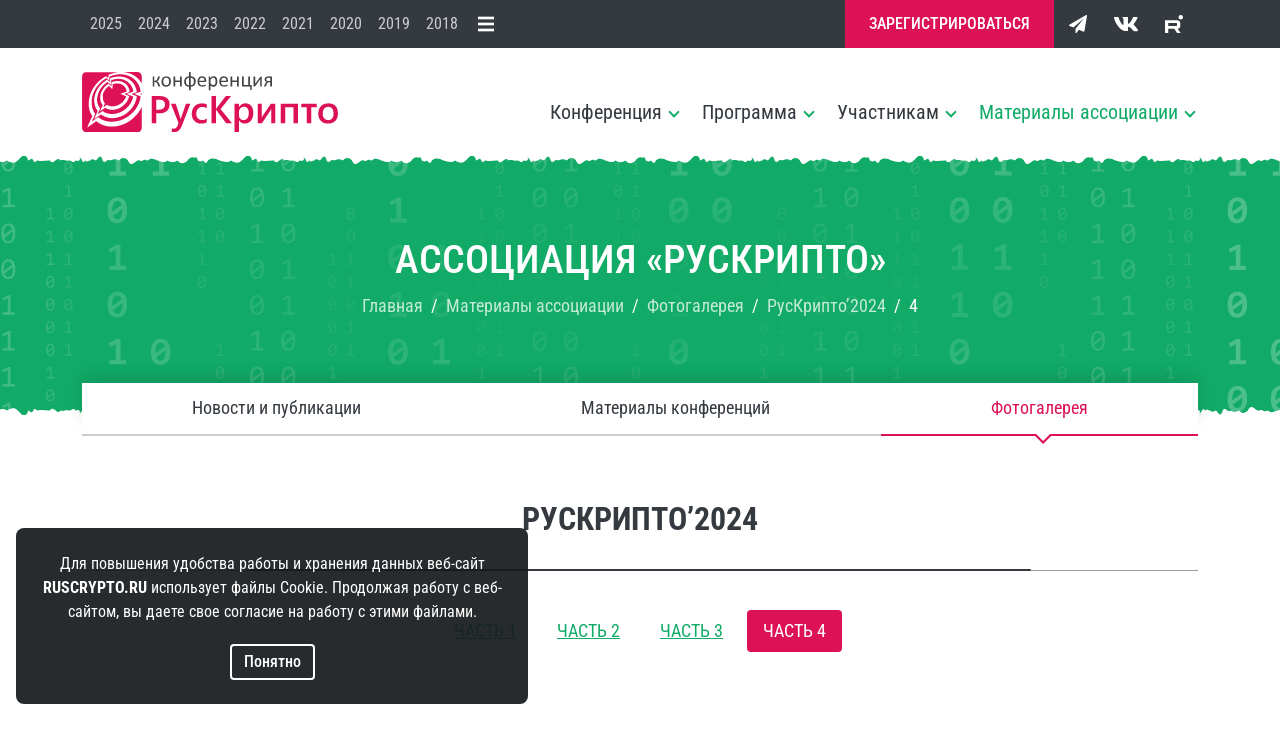

--- FILE ---
content_type: text/html; charset=utf-8
request_url: https://ruscrypto.ru/accociation/gallery/rc2024/4.html
body_size: 5504
content:
<!DOCTYPE html>
<html>
  <head>
    <meta charset='UTF-8'>
    <meta http-equiv='X-UA-Compatible' content='IE=edge'>
    <meta name='viewport' content='width=device-width, initial-scale=1, shrink-to-fit=no'>
    <title>4 / РусКрипто’2024 / Фотогалерея / Материалы ассоциации / Конференция «РусКрипто»</title>
    <meta name='description' content='Конференция «РусКрипто» — это площадка для специалистов в области криптографии и ИБ. Участники — профессионалы, представляющие науку, бизнес и государство. В программе теория и практика, новые технологии и обмен мнениями!'>
    <meta name='keywords' content='' />
    <meta property='og:title' content='4' />
    <meta property='og:description' content='Конференция «РусКрипто» — это площадка для специалистов в области криптографии и информационной безопасности' />
    <meta property='og:image' content='https://www.ruscrypto.ru/resource/social/facebook.jpg' />
    <meta property='og:url' content='https://ruscrypto.ru/accociation/gallery/rc2024/4.html' />
    <meta property='og:type' content='website' />
    <link rel='icon' type='image/x-icon' href='/assets/images/favicon/favicon.ico'>
    <link rel='icon' type='image/svg+xml' sizes='any' href='/assets/images/favicon/favicon.svg'>
    <link rel='stylesheet' href='/assets/fonts/font.css'>
    <link rel='stylesheet' href='/assets/zip/min_36891abd11caa7a2eb993cd7b5970c73.css'>


    <!-- Google -->

    <script async src='https://www.googletagmanager.com/gtag/js?id=UA-115646130-1'></script>
    <script>
      window.dataLayer = window.dataLayer || [];
      function gtag() {
        dataLayer.push(arguments);
      }
      gtag('js', new Date());
      gtag('config', 'UA-115646130-1');
    </script>

    <!-- /Google -->
    
  </head>
  <body id='page' class='tpl-page show-counter accept'>
    <header class='header fixed-top'>
      <div class='d-lg-block d-none bar'>
        <div class='container'>
          <dl>
            <dt>
              <ul><li><a href='/accociation/archive/rc2025.html'>2025</a></li><li><a href='/accociation/archive/rc2024.html'>2024</a></li><li><a href='/accociation/archive/rc2023.html'>2023</a></li><li><a href='/accociation/archive/rc2022.html'>2022</a></li><li><a href='/accociation/archive/rc2021.html'>2021</a></li><li><a href='/accociation/archive/rc2020.html'>2020</a></li><li><a href='/accociation/archive/rc2019.html'>2019</a></li><li><a href='/accociation/archive/rc2018.html'>2018</a></li>                <li class='more'><a href="/accociation/archive/"><span>Материалы конференций</span></a></li>
              </ul>
            </dt>
            <dd>
              <ul>
                <li class='sign'><a href='/participant/registration/'><span>Зарегистрироваться</a></li>
                <li class='jump telegram'><a href='https://t.me/ruscrypto' target='_blank'></a></li>
                <li class='jump vkontakte'><a href='https://vk.com/club224683385' target='_blank'></a></li>
                <li class='jump rutube'><a href='https://rutube.ru/channel/23502736/videos/' target='_blank'></a></li>
              </ul>
            </dd>
          </dl>
        </div>
      </div>

      <nav class='navbar navbar-expand-lg'>
        <div class='container'>
          <div class='brand'><a href='/'><img src='/assets/images/ruscrypto.svg' alt='Конференция «РусКрипто» для специалистов в области информационной безопасности'/></a>
          </div>
          <a class='bt bt-beet' href='/participant/registration/'><span>Зарегистрироваться</span></a>
          <div class='burger collapsed' data-bs-toggle='collapse' data-bs-target='#menu'><span></span></div>
          <div class='navbar-collapse collapse' id='menu'>
            <ul class='navbar-nav'>
              <li class='dropdown'>
                <a data-bs-toggle='dropdown' href='/conference/about/'>Конференция</a>
                <div class='dropdown-menu'>
                  <ul>
                    <li><a href='/conference/about/'>О конференции</a></li>
                    <li><a href='/conference/review/'>Отзывы участников</a></li>
                    <li><a href='/conference/sponsors/'>Для спонсоров</a></li>
                    <li><a href='/conference/contacts/'>Контакты</a></li>
                  </ul>
                </div>
              </li>
              <li class='dropdown'>
                <a data-bs-toggle='dropdown' href='/program/timeline/'>Программа</a>
                <div class='dropdown-menu'>
                  <ul>
                    <li><a href='/program/sections/'>Секции и круглые столы</a></li>
                    <li><a href='/participant/speaker/#contest'>Конкурс докладов</a></li>
                  </ul>
                </div>
              </li>
              <li class='dropdown'>
                <a data-bs-toggle='dropdown' href='/participant/location/'>Участникам</a>
                <div class='dropdown-menu'>
                  <ul>
                    <li><a href='/participant/location/'>Место проведения</a></li>
                    <li><a href='/participant/price/'>Стоимость участия</a></li>
                    <li><a href='/participant/speaker/'>Выступить с докладом</a></li>
                  </ul>
                </div>
              </li>
              <li class='dropdown current'>
                <a data-bs-toggle='dropdown' href='/accociation/news/'>Материалы ассоциации</a>
                <div class='dropdown-menu'>
                  <ul>
                    <li><a href='/accociation/news/'>Новости и публикации</a></li>
                    <li><a href='/accociation/archive/'>Материалы конференций</a></li>
                    <li><a href='/accociation/gallery/'>Фотогалерея</a></li>
                  </ul>
                </div>
              </li>
            </ul>
            <div class='bt-pane'>
              <a class='bt bt-beet' href='/participant/registration/'>Зарегистрироваться</a>
              <a class='bt bt-navy bt-dark' href='/accociation/news/subscription/'>Подписка на рассылку</a>
            </div>
          </div>
        </div>
      </nav>
    </header>




    <section class='path digital mint'>
      <div class='container'>
        <article>
          <h1>Ассоциация «РусКрипто»</h1>
          <nav class='d-md-block d-none'>

<ul>
          <li><a href='/'><span>Главная</span></a></li>
          <li><a href='/accociation/news/'><span>Материалы ассоциации</span></a></li>
          <li><a href='/accociation/gallery/'><span>Фотогалерея</span></a></li>
          <li><a href='/accociation/gallery/rc2024/'><span>РусКрипто’2024</span></a></li>
          <li class='current'>4</li>
        </ul>
          </nav>



          
          <div class='burger collapsed' data-bs-toggle='collapse' data-bs-target='#sub'></div>
        </article>
      </div>
    </section>


    <section class='menu'>
      <div class='container'>
        <div class='navbar navbar-expand-lg'>
          <nav class='navbar-collapse collapse' id='sub'>
            <ul> 
              <li><a href='/accociation/news/'>Новости и публикации</a></li>
              <li><a href='/accociation/archive/'>Материалы конференций</a></li>
              <li class='current'><a href='/accociation/gallery/'>Фотогалерея</a></li>
            </ul>
          </nav>
        </div>
      </div>
    </section>

    <main>

      <header class='title'>
        <h2>РусКрипто’2024</h2>
      </header>

      <section class='gallery lazy'>
        <nav>
          <ul>
            <li><a href='/accociation/gallery/rc2024/'>Часть 1</a></li>
            <li><a href='/accociation/gallery/rc2024/2.html'>Часть 2</a></li>
            <li><a href='/accociation/gallery/rc2024/3.html'>Часть 3</a></li>
            <li class='current'><a href='/accociation/gallery/rc2024/4.html'>Часть 4</a></li>
          </ul>
        </nav>

        <article class='container'>
          <ul class='row row-cols-xl-4 row-cols-lg-3 row-cols-2'>
            <li class='col'><a data-fancybox='g' data-caption='РусКрипто’2024' data-src='/resource/archive/rc2024/images/357.jpg'><img class='loading' data-src='/resource/archive/rc2024/images/thumbnail/357_min.jpg' width='400' height='250' alt=''></a></li>            <li class='col'><a data-fancybox='g' data-caption='РусКрипто’2024' data-src='/resource/archive/rc2024/images/358.jpg'><img class='loading' data-src='/resource/archive/rc2024/images/thumbnail/358_min.jpg' width='400' height='250' alt=''></a></li>            <li class='col'><a data-fancybox='g' data-caption='РусКрипто’2024' data-src='/resource/archive/rc2024/images/359.jpg'><img class='loading' data-src='/resource/archive/rc2024/images/thumbnail/359_min.jpg' width='400' height='250' alt=''></a></li>            <li class='col'><a data-fancybox='g' data-caption='РусКрипто’2024' data-src='/resource/archive/rc2024/images/360.jpg'><img class='loading' data-src='/resource/archive/rc2024/images/thumbnail/360_min.jpg' width='400' height='250' alt=''></a></li>            <li class='col'><a data-fancybox='g' data-caption='РусКрипто’2024' data-src='/resource/archive/rc2024/images/361.jpg'><img class='loading' data-src='/resource/archive/rc2024/images/thumbnail/361_min.jpg' width='400' height='250' alt=''></a></li>            <li class='col'><a data-fancybox='g' data-caption='РусКрипто’2024' data-src='/resource/archive/rc2024/images/362.jpg'><img class='loading' data-src='/resource/archive/rc2024/images/thumbnail/362_min.jpg' width='400' height='250' alt=''></a></li>            <li class='col'><a data-fancybox='g' data-caption='РусКрипто’2024' data-src='/resource/archive/rc2024/images/363.jpg'><img class='loading' data-src='/resource/archive/rc2024/images/thumbnail/363_min.jpg' width='400' height='250' alt=''></a></li>            <li class='col'><a data-fancybox='g' data-caption='РусКрипто’2024' data-src='/resource/archive/rc2024/images/364.jpg'><img class='loading' data-src='/resource/archive/rc2024/images/thumbnail/364_min.jpg' width='400' height='250' alt=''></a></li>            <li class='col'><a data-fancybox='g' data-caption='РусКрипто’2024' data-src='/resource/archive/rc2024/images/365.jpg'><img class='loading' data-src='/resource/archive/rc2024/images/thumbnail/365_min.jpg' width='400' height='250' alt=''></a></li>            <li class='col'><a data-fancybox='g' data-caption='РусКрипто’2024' data-src='/resource/archive/rc2024/images/366.jpg'><img class='loading' data-src='/resource/archive/rc2024/images/thumbnail/366_min.jpg' width='400' height='250' alt=''></a></li>            <li class='col'><a data-fancybox='g' data-caption='РусКрипто’2024' data-src='/resource/archive/rc2024/images/367.jpg'><img class='loading' data-src='/resource/archive/rc2024/images/thumbnail/367_min.jpg' width='400' height='250' alt=''></a></li>            <li class='col'><a data-fancybox='g' data-caption='РусКрипто’2024' data-src='/resource/archive/rc2024/images/368.jpg'><img class='loading' data-src='/resource/archive/rc2024/images/thumbnail/368_min.jpg' width='400' height='250' alt=''></a></li>            <li class='col'><a data-fancybox='g' data-caption='РусКрипто’2024' data-src='/resource/archive/rc2024/images/369.jpg'><img class='loading' data-src='/resource/archive/rc2024/images/thumbnail/369_min.jpg' width='400' height='250' alt=''></a></li>            <li class='col'><a data-fancybox='g' data-caption='РусКрипто’2024' data-src='/resource/archive/rc2024/images/370.jpg'><img class='loading' data-src='/resource/archive/rc2024/images/thumbnail/370_min.jpg' width='400' height='250' alt=''></a></li>            <li class='col'><a data-fancybox='g' data-caption='РусКрипто’2024' data-src='/resource/archive/rc2024/images/371.jpg'><img class='loading' data-src='/resource/archive/rc2024/images/thumbnail/371_min.jpg' width='400' height='250' alt=''></a></li>            <li class='col'><a data-fancybox='g' data-caption='РусКрипто’2024' data-src='/resource/archive/rc2024/images/372.jpg'><img class='loading' data-src='/resource/archive/rc2024/images/thumbnail/372_min.jpg' width='400' height='250' alt=''></a></li>            <li class='col'><a data-fancybox='g' data-caption='РусКрипто’2024' data-src='/resource/archive/rc2024/images/373.jpg'><img class='loading' data-src='/resource/archive/rc2024/images/thumbnail/373_min.jpg' width='400' height='250' alt=''></a></li>            <li class='col'><a data-fancybox='g' data-caption='РусКрипто’2024' data-src='/resource/archive/rc2024/images/374.jpg'><img class='loading' data-src='/resource/archive/rc2024/images/thumbnail/374_min.jpg' width='400' height='250' alt=''></a></li>            <li class='col'><a data-fancybox='g' data-caption='РусКрипто’2024' data-src='/resource/archive/rc2024/images/375.jpg'><img class='loading' data-src='/resource/archive/rc2024/images/thumbnail/375_min.jpg' width='400' height='250' alt=''></a></li>            <li class='col'><a data-fancybox='g' data-caption='РусКрипто’2024' data-src='/resource/archive/rc2024/images/376.jpg'><img class='loading' data-src='/resource/archive/rc2024/images/thumbnail/376_min.jpg' width='400' height='250' alt=''></a></li>            <li class='col'><a data-fancybox='g' data-caption='РусКрипто’2024' data-src='/resource/archive/rc2024/images/377.jpg'><img class='loading' data-src='/resource/archive/rc2024/images/thumbnail/377_min.jpg' width='400' height='250' alt=''></a></li>            <li class='col'><a data-fancybox='g' data-caption='РусКрипто’2024' data-src='/resource/archive/rc2024/images/378.jpg'><img class='loading' data-src='/resource/archive/rc2024/images/thumbnail/378_min.jpg' width='400' height='250' alt=''></a></li>            <li class='col'><a data-fancybox='g' data-caption='РусКрипто’2024' data-src='/resource/archive/rc2024/images/379.jpg'><img class='loading' data-src='/resource/archive/rc2024/images/thumbnail/379_min.jpg' width='400' height='250' alt=''></a></li>            <li class='col'><a data-fancybox='g' data-caption='РусКрипто’2024' data-src='/resource/archive/rc2024/images/380.jpg'><img class='loading' data-src='/resource/archive/rc2024/images/thumbnail/380_min.jpg' width='400' height='250' alt=''></a></li>            <li class='col'><a data-fancybox='g' data-caption='РусКрипто’2024' data-src='/resource/archive/rc2024/images/381.jpg'><img class='loading' data-src='/resource/archive/rc2024/images/thumbnail/381_min.jpg' width='400' height='250' alt=''></a></li>            <li class='col'><a data-fancybox='g' data-caption='РусКрипто’2024' data-src='/resource/archive/rc2024/images/382.jpg'><img class='loading' data-src='/resource/archive/rc2024/images/thumbnail/382_min.jpg' width='400' height='250' alt=''></a></li>            <li class='col'><a data-fancybox='g' data-caption='РусКрипто’2024' data-src='/resource/archive/rc2024/images/383.jpg'><img class='loading' data-src='/resource/archive/rc2024/images/thumbnail/383_min.jpg' width='400' height='250' alt=''></a></li>            <li class='col'><a data-fancybox='g' data-caption='РусКрипто’2024' data-src='/resource/archive/rc2024/images/384.jpg'><img class='loading' data-src='/resource/archive/rc2024/images/thumbnail/384_min.jpg' width='400' height='250' alt=''></a></li>            <li class='col'><a data-fancybox='g' data-caption='РусКрипто’2024' data-src='/resource/archive/rc2024/images/385.jpg'><img class='loading' data-src='/resource/archive/rc2024/images/thumbnail/385_min.jpg' width='400' height='250' alt=''></a></li>            <li class='col'><a data-fancybox='g' data-caption='РусКрипто’2024' data-src='/resource/archive/rc2024/images/386.jpg'><img class='loading' data-src='/resource/archive/rc2024/images/thumbnail/386_min.jpg' width='400' height='250' alt=''></a></li>            <li class='col'><a data-fancybox='g' data-caption='РусКрипто’2024' data-src='/resource/archive/rc2024/images/387.jpg'><img class='loading' data-src='/resource/archive/rc2024/images/thumbnail/387_min.jpg' width='400' height='250' alt=''></a></li>            <li class='col'><a data-fancybox='g' data-caption='РусКрипто’2024' data-src='/resource/archive/rc2024/images/388.jpg'><img class='loading' data-src='/resource/archive/rc2024/images/thumbnail/388_min.jpg' width='400' height='250' alt=''></a></li>            <li class='col'><a data-fancybox='g' data-caption='РусКрипто’2024' data-src='/resource/archive/rc2024/images/389.jpg'><img class='loading' data-src='/resource/archive/rc2024/images/thumbnail/389_min.jpg' width='400' height='250' alt=''></a></li>            <li class='col'><a data-fancybox='g' data-caption='РусКрипто’2024' data-src='/resource/archive/rc2024/images/390.jpg'><img class='loading' data-src='/resource/archive/rc2024/images/thumbnail/390_min.jpg' width='400' height='250' alt=''></a></li>            <li class='col'><a data-fancybox='g' data-caption='РусКрипто’2024' data-src='/resource/archive/rc2024/images/391.jpg'><img class='loading' data-src='/resource/archive/rc2024/images/thumbnail/391_min.jpg' width='400' height='250' alt=''></a></li>            <li class='col'><a data-fancybox='g' data-caption='РусКрипто’2024' data-src='/resource/archive/rc2024/images/392.jpg'><img class='loading' data-src='/resource/archive/rc2024/images/thumbnail/392_min.jpg' width='400' height='250' alt=''></a></li>            <li class='col'><a data-fancybox='g' data-caption='РусКрипто’2024' data-src='/resource/archive/rc2024/images/393.jpg'><img class='loading' data-src='/resource/archive/rc2024/images/thumbnail/393_min.jpg' width='400' height='250' alt=''></a></li>            <li class='col'><a data-fancybox='g' data-caption='РусКрипто’2024' data-src='/resource/archive/rc2024/images/394.jpg'><img class='loading' data-src='/resource/archive/rc2024/images/thumbnail/394_min.jpg' width='400' height='250' alt=''></a></li>            <li class='col'><a data-fancybox='g' data-caption='РусКрипто’2024' data-src='/resource/archive/rc2024/images/395.jpg'><img class='loading' data-src='/resource/archive/rc2024/images/thumbnail/395_min.jpg' width='400' height='250' alt=''></a></li>            <li class='col'><a data-fancybox='g' data-caption='РусКрипто’2024' data-src='/resource/archive/rc2024/images/396.jpg'><img class='loading' data-src='/resource/archive/rc2024/images/thumbnail/396_min.jpg' width='400' height='250' alt=''></a></li>            <li class='col'><a data-fancybox='g' data-caption='РусКрипто’2024' data-src='/resource/archive/rc2024/images/397.jpg'><img class='loading' data-src='/resource/archive/rc2024/images/thumbnail/397_min.jpg' width='400' height='250' alt=''></a></li>            <li class='col'><a data-fancybox='g' data-caption='РусКрипто’2024' data-src='/resource/archive/rc2024/images/398.jpg'><img class='loading' data-src='/resource/archive/rc2024/images/thumbnail/398_min.jpg' width='400' height='250' alt=''></a></li>            <li class='col'><a data-fancybox='g' data-caption='РусКрипто’2024' data-src='/resource/archive/rc2024/images/399.jpg'><img class='loading' data-src='/resource/archive/rc2024/images/thumbnail/399_min.jpg' width='400' height='250' alt=''></a></li>            <li class='col'><a data-fancybox='g' data-caption='РусКрипто’2024' data-src='/resource/archive/rc2024/images/400.jpg'><img class='loading' data-src='/resource/archive/rc2024/images/thumbnail/400_min.jpg' width='400' height='250' alt=''></a></li>            <li class='col'><a data-fancybox='g' data-caption='РусКрипто’2024' data-src='/resource/archive/rc2024/images/401.jpg'><img class='loading' data-src='/resource/archive/rc2024/images/thumbnail/401_min.jpg' width='400' height='250' alt=''></a></li>            <li class='col'><a data-fancybox='g' data-caption='РусКрипто’2024' data-src='/resource/archive/rc2024/images/402.jpg'><img class='loading' data-src='/resource/archive/rc2024/images/thumbnail/402_min.jpg' width='400' height='250' alt=''></a></li>            <li class='col'><a data-fancybox='g' data-caption='РусКрипто’2024' data-src='/resource/archive/rc2024/images/403.jpg'><img class='loading' data-src='/resource/archive/rc2024/images/thumbnail/403_min.jpg' width='400' height='250' alt=''></a></li>            <li class='col'><a data-fancybox='g' data-caption='РусКрипто’2024' data-src='/resource/archive/rc2024/images/404.jpg'><img class='loading' data-src='/resource/archive/rc2024/images/thumbnail/404_min.jpg' width='400' height='250' alt=''></a></li>            <li class='col'><a data-fancybox='g' data-caption='РусКрипто’2024' data-src='/resource/archive/rc2024/images/405.jpg'><img class='loading' data-src='/resource/archive/rc2024/images/thumbnail/405_min.jpg' width='400' height='250' alt=''></a></li>            <li class='col'><a data-fancybox='g' data-caption='РусКрипто’2024' data-src='/resource/archive/rc2024/images/406.jpg'><img class='loading' data-src='/resource/archive/rc2024/images/thumbnail/406_min.jpg' width='400' height='250' alt=''></a></li>            <li class='col'><a data-fancybox='g' data-caption='РусКрипто’2024' data-src='/resource/archive/rc2024/images/407.jpg'><img class='loading' data-src='/resource/archive/rc2024/images/thumbnail/407_min.jpg' width='400' height='250' alt=''></a></li>            <li class='col'><a data-fancybox='g' data-caption='РусКрипто’2024' data-src='/resource/archive/rc2024/images/408.jpg'><img class='loading' data-src='/resource/archive/rc2024/images/thumbnail/408_min.jpg' width='400' height='250' alt=''></a></li>            <li class='col'><a data-fancybox='g' data-caption='РусКрипто’2024' data-src='/resource/archive/rc2024/images/409.jpg'><img class='loading' data-src='/resource/archive/rc2024/images/thumbnail/409_min.jpg' width='400' height='250' alt=''></a></li>            <li class='col'><a data-fancybox='g' data-caption='РусКрипто’2024' data-src='/resource/archive/rc2024/images/410.jpg'><img class='loading' data-src='/resource/archive/rc2024/images/thumbnail/410_min.jpg' width='400' height='250' alt=''></a></li>            <li class='col'><a data-fancybox='g' data-caption='РусКрипто’2024' data-src='/resource/archive/rc2024/images/411.jpg'><img class='loading' data-src='/resource/archive/rc2024/images/thumbnail/411_min.jpg' width='400' height='250' alt=''></a></li>            <li class='col'><a data-fancybox='g' data-caption='РусКрипто’2024' data-src='/resource/archive/rc2024/images/412.jpg'><img class='loading' data-src='/resource/archive/rc2024/images/thumbnail/412_min.jpg' width='400' height='250' alt=''></a></li>            <li class='col'><a data-fancybox='g' data-caption='РусКрипто’2024' data-src='/resource/archive/rc2024/images/413.jpg'><img class='loading' data-src='/resource/archive/rc2024/images/thumbnail/413_min.jpg' width='400' height='250' alt=''></a></li>            <li class='col'><a data-fancybox='g' data-caption='РусКрипто’2024' data-src='/resource/archive/rc2024/images/414.jpg'><img class='loading' data-src='/resource/archive/rc2024/images/thumbnail/414_min.jpg' width='400' height='250' alt=''></a></li>            <li class='col'><a data-fancybox='g' data-caption='РусКрипто’2024' data-src='/resource/archive/rc2024/images/415.jpg'><img class='loading' data-src='/resource/archive/rc2024/images/thumbnail/415_min.jpg' width='400' height='250' alt=''></a></li>            <li class='col'><a data-fancybox='g' data-caption='РусКрипто’2024' data-src='/resource/archive/rc2024/images/416.jpg'><img class='loading' data-src='/resource/archive/rc2024/images/thumbnail/416_min.jpg' width='400' height='250' alt=''></a></li>            <li class='col'><a data-fancybox='g' data-caption='РусКрипто’2024' data-src='/resource/archive/rc2024/images/417.jpg'><img class='loading' data-src='/resource/archive/rc2024/images/thumbnail/417_min.jpg' width='400' height='250' alt=''></a></li>            <li class='col'><a data-fancybox='g' data-caption='РусКрипто’2024' data-src='/resource/archive/rc2024/images/418.jpg'><img class='loading' data-src='/resource/archive/rc2024/images/thumbnail/418_min.jpg' width='400' height='250' alt=''></a></li>            <li class='col'><a data-fancybox='g' data-caption='РусКрипто’2024' data-src='/resource/archive/rc2024/images/419.jpg'><img class='loading' data-src='/resource/archive/rc2024/images/thumbnail/419_min.jpg' width='400' height='250' alt=''></a></li>            <li class='col'><a data-fancybox='g' data-caption='РусКрипто’2024' data-src='/resource/archive/rc2024/images/420.jpg'><img class='loading' data-src='/resource/archive/rc2024/images/thumbnail/420_min.jpg' width='400' height='250' alt=''></a></li>            <li class='col'><a data-fancybox='g' data-caption='РусКрипто’2024' data-src='/resource/archive/rc2024/images/421.jpg'><img class='loading' data-src='/resource/archive/rc2024/images/thumbnail/421_min.jpg' width='400' height='250' alt=''></a></li>            <li class='col'><a data-fancybox='g' data-caption='РусКрипто’2024' data-src='/resource/archive/rc2024/images/422.jpg'><img class='loading' data-src='/resource/archive/rc2024/images/thumbnail/422_min.jpg' width='400' height='250' alt=''></a></li>            <li class='col'><a data-fancybox='g' data-caption='РусКрипто’2024' data-src='/resource/archive/rc2024/images/423.jpg'><img class='loading' data-src='/resource/archive/rc2024/images/thumbnail/423_min.jpg' width='400' height='250' alt=''></a></li>            <li class='col'><a data-fancybox='g' data-caption='РусКрипто’2024' data-src='/resource/archive/rc2024/images/424.jpg'><img class='loading' data-src='/resource/archive/rc2024/images/thumbnail/424_min.jpg' width='400' height='250' alt=''></a></li>            <li class='col'><a data-fancybox='g' data-caption='РусКрипто’2024' data-src='/resource/archive/rc2024/images/425.jpg'><img class='loading' data-src='/resource/archive/rc2024/images/thumbnail/425_min.jpg' width='400' height='250' alt=''></a></li>            <li class='col'><a data-fancybox='g' data-caption='РусКрипто’2024' data-src='/resource/archive/rc2024/images/426.jpg'><img class='loading' data-src='/resource/archive/rc2024/images/thumbnail/426_min.jpg' width='400' height='250' alt=''></a></li>            <li class='col'><a data-fancybox='g' data-caption='РусКрипто’2024' data-src='/resource/archive/rc2024/images/427.jpg'><img class='loading' data-src='/resource/archive/rc2024/images/thumbnail/427_min.jpg' width='400' height='250' alt=''></a></li>            <li class='col'><a data-fancybox='g' data-caption='РусКрипто’2024' data-src='/resource/archive/rc2024/images/428.jpg'><img class='loading' data-src='/resource/archive/rc2024/images/thumbnail/428_min.jpg' width='400' height='250' alt=''></a></li>            <li class='col'><a data-fancybox='g' data-caption='РусКрипто’2024' data-src='/resource/archive/rc2024/images/429.jpg'><img class='loading' data-src='/resource/archive/rc2024/images/thumbnail/429_min.jpg' width='400' height='250' alt=''></a></li>            <li class='col'><a data-fancybox='g' data-caption='РусКрипто’2024' data-src='/resource/archive/rc2024/images/430.jpg'><img class='loading' data-src='/resource/archive/rc2024/images/thumbnail/430_min.jpg' width='400' height='250' alt=''></a></li>            <li class='col'><a data-fancybox='g' data-caption='РусКрипто’2024' data-src='/resource/archive/rc2024/images/431.jpg'><img class='loading' data-src='/resource/archive/rc2024/images/thumbnail/431_min.jpg' width='400' height='250' alt=''></a></li>            <li class='col'><a data-fancybox='g' data-caption='РусКрипто’2024' data-src='/resource/archive/rc2024/images/432.jpg'><img class='loading' data-src='/resource/archive/rc2024/images/thumbnail/432_min.jpg' width='400' height='250' alt=''></a></li>            <li class='col'><a data-fancybox='g' data-caption='РусКрипто’2024' data-src='/resource/archive/rc2024/images/433.jpg'><img class='loading' data-src='/resource/archive/rc2024/images/thumbnail/433_min.jpg' width='400' height='250' alt=''></a></li>            <li class='col'><a data-fancybox='g' data-caption='РусКрипто’2024' data-src='/resource/archive/rc2024/images/434.jpg'><img class='loading' data-src='/resource/archive/rc2024/images/thumbnail/434_min.jpg' width='400' height='250' alt=''></a></li>            <li class='col'><a data-fancybox='g' data-caption='РусКрипто’2024' data-src='/resource/archive/rc2024/images/435.jpg'><img class='loading' data-src='/resource/archive/rc2024/images/thumbnail/435_min.jpg' width='400' height='250' alt=''></a></li>            <li class='col'><a data-fancybox='g' data-caption='РусКрипто’2024' data-src='/resource/archive/rc2024/images/436.jpg'><img class='loading' data-src='/resource/archive/rc2024/images/thumbnail/436_min.jpg' width='400' height='250' alt=''></a></li>            <li class='col'><a data-fancybox='g' data-caption='РусКрипто’2024' data-src='/resource/archive/rc2024/images/437.jpg'><img class='loading' data-src='/resource/archive/rc2024/images/thumbnail/437_min.jpg' width='400' height='250' alt=''></a></li>            <li class='col'><a data-fancybox='g' data-caption='РусКрипто’2024' data-src='/resource/archive/rc2024/images/438.jpg'><img class='loading' data-src='/resource/archive/rc2024/images/thumbnail/438_min.jpg' width='400' height='250' alt=''></a></li>            <li class='col'><a data-fancybox='g' data-caption='РусКрипто’2024' data-src='/resource/archive/rc2024/images/439.jpg'><img class='loading' data-src='/resource/archive/rc2024/images/thumbnail/439_min.jpg' width='400' height='250' alt=''></a></li>            <li class='col'><a data-fancybox='g' data-caption='РусКрипто’2024' data-src='/resource/archive/rc2024/images/440.jpg'><img class='loading' data-src='/resource/archive/rc2024/images/thumbnail/440_min.jpg' width='400' height='250' alt=''></a></li>            <li class='col'><a data-fancybox='g' data-caption='РусКрипто’2024' data-src='/resource/archive/rc2024/images/441.jpg'><img class='loading' data-src='/resource/archive/rc2024/images/thumbnail/441_min.jpg' width='400' height='250' alt=''></a></li>            <li class='col'><a data-fancybox='g' data-caption='РусКрипто’2024' data-src='/resource/archive/rc2024/images/442.jpg'><img class='loading' data-src='/resource/archive/rc2024/images/thumbnail/442_min.jpg' width='400' height='250' alt=''></a></li>            <li class='col'><a data-fancybox='g' data-caption='РусКрипто’2024' data-src='/resource/archive/rc2024/images/443.jpg'><img class='loading' data-src='/resource/archive/rc2024/images/thumbnail/443_min.jpg' width='400' height='250' alt=''></a></li>            <li class='col'><a data-fancybox='g' data-caption='РусКрипто’2024' data-src='/resource/archive/rc2024/images/444.jpg'><img class='loading' data-src='/resource/archive/rc2024/images/thumbnail/444_min.jpg' width='400' height='250' alt=''></a></li>            <li class='col'><a data-fancybox='g' data-caption='РусКрипто’2024' data-src='/resource/archive/rc2024/images/445.jpg'><img class='loading' data-src='/resource/archive/rc2024/images/thumbnail/445_min.jpg' width='400' height='250' alt=''></a></li>            <li class='col'><a data-fancybox='g' data-caption='РусКрипто’2024' data-src='/resource/archive/rc2024/images/446.jpg'><img class='loading' data-src='/resource/archive/rc2024/images/thumbnail/446_min.jpg' width='400' height='250' alt=''></a></li>            <li class='col'><a data-fancybox='g' data-caption='РусКрипто’2024' data-src='/resource/archive/rc2024/images/447.jpg'><img class='loading' data-src='/resource/archive/rc2024/images/thumbnail/447_min.jpg' width='400' height='250' alt=''></a></li>            <li class='col'><a data-fancybox='g' data-caption='РусКрипто’2024' data-src='/resource/archive/rc2024/images/448.jpg'><img class='loading' data-src='/resource/archive/rc2024/images/thumbnail/448_min.jpg' width='400' height='250' alt=''></a></li>            <li class='col'><a data-fancybox='g' data-caption='РусКрипто’2024' data-src='/resource/archive/rc2024/images/449.jpg'><img class='loading' data-src='/resource/archive/rc2024/images/thumbnail/449_min.jpg' width='400' height='250' alt=''></a></li>            <li class='col'><a data-fancybox='g' data-caption='РусКрипто’2024' data-src='/resource/archive/rc2024/images/450.jpg'><img class='loading' data-src='/resource/archive/rc2024/images/thumbnail/450_min.jpg' width='400' height='250' alt=''></a></li>            <li class='col'><a data-fancybox='g' data-caption='РусКрипто’2024' data-src='/resource/archive/rc2024/images/451.jpg'><img class='loading' data-src='/resource/archive/rc2024/images/thumbnail/451_min.jpg' width='400' height='250' alt=''></a></li>            <li class='col'><a data-fancybox='g' data-caption='РусКрипто’2024' data-src='/resource/archive/rc2024/images/452.jpg'><img class='loading' data-src='/resource/archive/rc2024/images/thumbnail/452_min.jpg' width='400' height='250' alt=''></a></li>            <li class='col'><a data-fancybox='g' data-caption='РусКрипто’2024' data-src='/resource/archive/rc2024/images/453.jpg'><img class='loading' data-src='/resource/archive/rc2024/images/thumbnail/453_min.jpg' width='400' height='250' alt=''></a></li>            <li class='col'><a data-fancybox='g' data-caption='РусКрипто’2024' data-src='/resource/archive/rc2024/images/454.jpg'><img class='loading' data-src='/resource/archive/rc2024/images/thumbnail/454_min.jpg' width='400' height='250' alt=''></a></li>            <li class='col'><a data-fancybox='g' data-caption='РусКрипто’2024' data-src='/resource/archive/rc2024/images/455.jpg'><img class='loading' data-src='/resource/archive/rc2024/images/thumbnail/455_min.jpg' width='400' height='250' alt=''></a></li>            <li class='col'><a data-fancybox='g' data-caption='РусКрипто’2024' data-src='/resource/archive/rc2024/images/456.jpg'><img class='loading' data-src='/resource/archive/rc2024/images/thumbnail/456_min.jpg' width='400' height='250' alt=''></a></li>            <li class='col'><a data-fancybox='g' data-caption='РусКрипто’2024' data-src='/resource/archive/rc2024/images/457.jpg'><img class='loading' data-src='/resource/archive/rc2024/images/thumbnail/457_min.jpg' width='400' height='250' alt=''></a></li>            <li class='col'><a data-fancybox='g' data-caption='РусКрипто’2024' data-src='/resource/archive/rc2024/images/458.jpg'><img class='loading' data-src='/resource/archive/rc2024/images/thumbnail/458_min.jpg' width='400' height='250' alt=''></a></li>            <li class='col'><a data-fancybox='g' data-caption='РусКрипто’2024' data-src='/resource/archive/rc2024/images/459.jpg'><img class='loading' data-src='/resource/archive/rc2024/images/thumbnail/459_min.jpg' width='400' height='250' alt=''></a></li>            <li class='col'><a data-fancybox='g' data-caption='РусКрипто’2024' data-src='/resource/archive/rc2024/images/460.jpg'><img class='loading' data-src='/resource/archive/rc2024/images/thumbnail/460_min.jpg' width='400' height='250' alt=''></a></li>            <li class='col'><a data-fancybox='g' data-caption='РусКрипто’2024' data-src='/resource/archive/rc2024/images/461.jpg'><img class='loading' data-src='/resource/archive/rc2024/images/thumbnail/461_min.jpg' width='400' height='250' alt=''></a></li>            <li class='col'><a data-fancybox='g' data-caption='РусКрипто’2024' data-src='/resource/archive/rc2024/images/462.jpg'><img class='loading' data-src='/resource/archive/rc2024/images/thumbnail/462_min.jpg' width='400' height='250' alt=''></a></li>            <li class='col'><a data-fancybox='g' data-caption='РусКрипто’2024' data-src='/resource/archive/rc2024/images/463.jpg'><img class='loading' data-src='/resource/archive/rc2024/images/thumbnail/463_min.jpg' width='400' height='250' alt=''></a></li>            <li class='col'><a data-fancybox='g' data-caption='РусКрипто’2024' data-src='/resource/archive/rc2024/images/464.jpg'><img class='loading' data-src='/resource/archive/rc2024/images/thumbnail/464_min.jpg' width='400' height='250' alt=''></a></li>            <li class='col'><a data-fancybox='g' data-caption='РусКрипто’2024' data-src='/resource/archive/rc2024/images/465.jpg'><img class='loading' data-src='/resource/archive/rc2024/images/thumbnail/465_min.jpg' width='400' height='250' alt=''></a></li>            <li class='col'><a data-fancybox='g' data-caption='РусКрипто’2024' data-src='/resource/archive/rc2024/images/466.jpg'><img class='loading' data-src='/resource/archive/rc2024/images/thumbnail/466_min.jpg' width='400' height='250' alt=''></a></li>            <li class='col'><a data-fancybox='g' data-caption='РусКрипто’2024' data-src='/resource/archive/rc2024/images/467.jpg'><img class='loading' data-src='/resource/archive/rc2024/images/thumbnail/467_min.jpg' width='400' height='250' alt=''></a></li>            <li class='col'><a data-fancybox='g' data-caption='РусКрипто’2024' data-src='/resource/archive/rc2024/images/468.jpg'><img class='loading' data-src='/resource/archive/rc2024/images/thumbnail/468_min.jpg' width='400' height='250' alt=''></a></li>            <li class='col'><a data-fancybox='g' data-caption='РусКрипто’2024' data-src='/resource/archive/rc2024/images/469.jpg'><img class='loading' data-src='/resource/archive/rc2024/images/thumbnail/469_min.jpg' width='400' height='250' alt=''></a></li>            <li class='col'><a data-fancybox='g' data-caption='РусКрипто’2024' data-src='/resource/archive/rc2024/images/470.jpg'><img class='loading' data-src='/resource/archive/rc2024/images/thumbnail/470_min.jpg' width='400' height='250' alt=''></a></li>            <li class='col'><a data-fancybox='g' data-caption='РусКрипто’2024' data-src='/resource/archive/rc2024/images/471.jpg'><img class='loading' data-src='/resource/archive/rc2024/images/thumbnail/471_min.jpg' width='400' height='250' alt=''></a></li>            <li class='col'><a data-fancybox='g' data-caption='РусКрипто’2024' data-src='/resource/archive/rc2024/images/472.jpg'><img class='loading' data-src='/resource/archive/rc2024/images/thumbnail/472_min.jpg' width='400' height='250' alt=''></a></li>            <li class='col'><a data-fancybox='g' data-caption='РусКрипто’2024' data-src='/resource/archive/rc2024/images/473.jpg'><img class='loading' data-src='/resource/archive/rc2024/images/thumbnail/473_min.jpg' width='400' height='250' alt=''></a></li>            <li class='col'><a data-fancybox='g' data-caption='РусКрипто’2024' data-src='/resource/archive/rc2024/images/474.jpg'><img class='loading' data-src='/resource/archive/rc2024/images/thumbnail/474_min.jpg' width='400' height='250' alt=''></a></li>            <li class='col'><a data-fancybox='g' data-caption='РусКрипто’2024' data-src='/resource/archive/rc2024/images/475.jpg'><img class='loading' data-src='/resource/archive/rc2024/images/thumbnail/475_min.jpg' width='400' height='250' alt=''></a></li>            <li class='col'><a data-fancybox='g' data-caption='РусКрипто’2024' data-src='/resource/archive/rc2024/images/476.jpg'><img class='loading' data-src='/resource/archive/rc2024/images/thumbnail/476_min.jpg' width='400' height='250' alt=''></a></li>            <li class='col'><a data-fancybox='g' data-caption='РусКрипто’2024' data-src='/resource/archive/rc2024/images/477.jpg'><img class='loading' data-src='/resource/archive/rc2024/images/thumbnail/477_min.jpg' width='400' height='250' alt=''></a></li>            <li class='col'><a data-fancybox='g' data-caption='РусКрипто’2024' data-src='/resource/archive/rc2024/images/478.jpg'><img class='loading' data-src='/resource/archive/rc2024/images/thumbnail/478_min.jpg' width='400' height='250' alt=''></a></li>            <li class='col'><a data-fancybox='g' data-caption='РусКрипто’2024' data-src='/resource/archive/rc2024/images/479.jpg'><img class='loading' data-src='/resource/archive/rc2024/images/thumbnail/479_min.jpg' width='400' height='250' alt=''></a></li>            <li class='col'><a data-fancybox='g' data-caption='РусКрипто’2024' data-src='/resource/archive/rc2024/images/480.jpg'><img class='loading' data-src='/resource/archive/rc2024/images/thumbnail/480_min.jpg' width='400' height='250' alt=''></a></li>            <li class='col'><a data-fancybox='g' data-caption='РусКрипто’2024' data-src='/resource/archive/rc2024/images/481.jpg'><img class='loading' data-src='/resource/archive/rc2024/images/thumbnail/481_min.jpg' width='400' height='250' alt=''></a></li>            <li class='col'><a data-fancybox='g' data-caption='РусКрипто’2024' data-src='/resource/archive/rc2024/images/482.jpg'><img class='loading' data-src='/resource/archive/rc2024/images/thumbnail/482_min.jpg' width='400' height='250' alt=''></a></li>            <li class='col'><a data-fancybox='g' data-caption='РусКрипто’2024' data-src='/resource/archive/rc2024/images/483.jpg'><img class='loading' data-src='/resource/archive/rc2024/images/thumbnail/483_min.jpg' width='400' height='250' alt=''></a></li>            <li class='col'><a data-fancybox='g' data-caption='РусКрипто’2024' data-src='/resource/archive/rc2024/images/484.jpg'><img class='loading' data-src='/resource/archive/rc2024/images/thumbnail/484_min.jpg' width='400' height='250' alt=''></a></li>            <li class='col'><a data-fancybox='g' data-caption='РусКрипто’2024' data-src='/resource/archive/rc2024/images/485.jpg'><img class='loading' data-src='/resource/archive/rc2024/images/thumbnail/485_min.jpg' width='400' height='250' alt=''></a></li>            <li class='col'><a data-fancybox='g' data-caption='РусКрипто’2024' data-src='/resource/archive/rc2024/images/486.jpg'><img class='loading' data-src='/resource/archive/rc2024/images/thumbnail/486_min.jpg' width='400' height='250' alt=''></a></li>            <li class='col'><a data-fancybox='g' data-caption='РусКрипто’2024' data-src='/resource/archive/rc2024/images/487.jpg'><img class='loading' data-src='/resource/archive/rc2024/images/thumbnail/487_min.jpg' width='400' height='250' alt=''></a></li>            <li class='col'><a data-fancybox='g' data-caption='РусКрипто’2024' data-src='/resource/archive/rc2024/images/488.jpg'><img class='loading' data-src='/resource/archive/rc2024/images/thumbnail/488_min.jpg' width='400' height='250' alt=''></a></li>            <li class='col'><a data-fancybox='g' data-caption='РусКрипто’2024' data-src='/resource/archive/rc2024/images/489.jpg'><img class='loading' data-src='/resource/archive/rc2024/images/thumbnail/489_min.jpg' width='400' height='250' alt=''></a></li>            <li class='col'><a data-fancybox='g' data-caption='РусКрипто’2024' data-src='/resource/archive/rc2024/images/490.jpg'><img class='loading' data-src='/resource/archive/rc2024/images/thumbnail/490_min.jpg' width='400' height='250' alt=''></a></li>            <li class='col'><a data-fancybox='g' data-caption='РусКрипто’2024' data-src='/resource/archive/rc2024/images/491.jpg'><img class='loading' data-src='/resource/archive/rc2024/images/thumbnail/491_min.jpg' width='400' height='250' alt=''></a></li>            <li class='col'><a data-fancybox='g' data-caption='РусКрипто’2024' data-src='/resource/archive/rc2024/images/492.jpg'><img class='loading' data-src='/resource/archive/rc2024/images/thumbnail/492_min.jpg' width='400' height='250' alt=''></a></li>      
          </ul>
        </article>
          <nav>
          <ul>
            <li><a href='/accociation/gallery/rc2024/'>Часть 1</a></li>
            <li><a href='/accociation/gallery/rc2024/2.html'>Часть 2</a></li>
            <li><a href='/accociation/gallery/rc2024/3.html'>Часть 3</a></li>
            <li class='current'><a href='/accociation/gallery/rc2024/4.html'>Часть 4</a></li>
          </ul>
        </nav>

        <aside class='page-controls bt-pane'>
          <a class='bt bt-mint' href='/accociation/gallery/'>К списку галерей</a>
        </aside>

      </section>
    </main>

    <section class='counter digital beet gb' data-start='2026/03/24 10:00:00' data-years='2026'>
      <header class='title white'>
        <h2>РусКрипто’2026</h2>
      </header>
      <div class='container'>
        <article>
          <h3>24 – 27 марта, <span class='text-nowrap'>Солнечный Park Hotel & SPA</span></h3>
          <p>До открытия ежегодной международной научно-практической конференции, посвященной <br class='d-lg-block d-none'> актуальным вопросам криптографии и&nbsp;информационной безопасности осталось <strong></strong>.</p>
        </article>
        <aside class='bt-pane'><a class='bt bt-white' href='/participant/registration/'>Зарегистрироваться</a></aside>        
      </div>
    </section>

    <section id='sponsors' class='partner'>
      <header class='title beet air'>
        <h2>Партнеры и спонсоры</h2>
      </header>

      <div class='container'>
        <!-- article>
          <ul class='row row-cols-lg-4 row-cols-md-3 row-cols-2' data-premium='Премиум-партнеры'>


          </ul>
        </article -->

        <aside>
          <ul class='row row-cols-lg-4 row-cols-md-3 row-cols-2'>

            <!-- КриптоПро -->

            <li class='col'>
              <a href='https://www.cryptopro.ru/' target='_blank'>
                <img class='responsive' src='/resource/logotype/sponsors/cryptopro.svg' alt=''>
              </a>
              <p>Генеральный партнер</p>
            </li>

            <!-- ИнфоТеКС -->

            <li class='col'>
              <a href='https://infotecs.ru/' target='_blank'>
                <img class='responsive' src='/resource/logotype/sponsors/infotecs.svg' alt=''>
              </a>
              <p>Генеральный партнер</p>
            </li>

            <!-- AKTIV -->

            <li class='col'>
              <a href='https://www.rutoken.ru/' target='_blank'>
                <img class='responsive' src='/resource/logotype/sponsors/aktiv.svg' alt=''>
              </a>
              <p>Стратегический деловой партнер</p>
            </li>

          </ul>
        </aside>      </div>
    </section>

    <section class='founder'>
      <header class='title white'>
        <h2>Организаторы конференции</h2>
      </header>
      <div class='container'>
        <article class='row'>
          <div class='col-lg-3 col-md-4 col-6'><a href='https://vipforum.ru/' target='_blank'><img src='/resource/logotype/founders/vipforum.svg' alt=''></a></div>
          <div class='col-lg-3 col-md-4 col-6'><a href='https://www.infosystems.ru/' target='_blank'><img src='/resource/logotype/founders/ais.svg' alt=''></a></div>
          <div class='col-lg-3 col-md-4 col-6'><a href='/accociation/about/'><img src='/resource/logotype/founders/rca.svg' alt=''></a></div>
          <div class='col-lg-8 support'>
            <p>При&nbsp;поддержке и&nbsp;участии <br> <a href='http://fsb.ru/' target='_blank'>ФСБ&nbsp;РОССИИ</a>, <a href='https://tc26.ru/' target='_blank'>ТК26</a>, <a href='http://www.isedu.ru/' target='_blank'>УМО ИБ</a>, <a href='http://www.rfbr.ru/rffi/ru/' target='_blank'>РФФИ</a>, <a href='http://azi.ru/' target='_blank'>МОО&nbsp;«АЗИ»</a>, <a href='https://www.hse.ru/' target='_blank'>НИУ&nbsp;ВШЭ</a></p>
          </div>
        </article>
      </div>
    </section>
    <footer class='footer'>
      <div class='container'>
        <p>1999 — 2025 © Ассоциация «РусКрипто»</p>
      </div>
    </footer>
    <div class='shadow'></div>
    <div class='back'></div>
    <!-- stop_index -->
    <dl class='cookie'>
      <dt>Для повышения удобства работы и хранения данных веб-сайт <strong>ruscrypto.ru</strong> использует файлы Cookie. Продолжая работу с&nbsp;веб-сайтом, вы&nbsp;даете свое согласие на&nbsp;работу с&nbsp;этими файлами.</dt>
      <dd><button class='bt bt-small bt-white'>Понятно</button></dd>
    </dl>
    <!-- /stop_index -->
    <script src='/assets/script/jquery.min.js'></script>
    <script src='/assets/script/vendor.min.js'></script>
    <script src='/assets/script/script.min.js?a1938fcebbe75f6'></script>

    <!-- Yandex -->

    <script type='text/javascript'>
      (function(m,e,t,r,i,k,a){m[i]=m[i]||function(){(m[i].a=m[i].a||[]).push(arguments)};
      m[i].l=1*new Date();k=e.createElement(t),a=e.getElementsByTagName(t)[0],k.async=1,k.src=r,a.parentNode.insertBefore(k,a)})
      (window, document, 'script', 'https://mc.yandex.ru/metrika/tag.js', 'ym');
      ym(57176062, 'init', {
        clickmap:true,
        trackLinks:true,
        accurateTrackBounce:true,
        webvisor:true
      });
    </script>
    <noscript><div><img src='https://mc.yandex.ru/watch/57176062' style='position:absolute; left:-9999px;' alt='' /></div></noscript>

    <!-- /Yandex -->
    
  </body>
</html>

--- FILE ---
content_type: text/css
request_url: https://ruscrypto.ru/assets/fonts/font.css
body_size: 1515
content:
/* CORE */

@font-face {
  font-display: swap;
  font-family: 'Roboto Condensed';
  font-style: normal;
  font-weight: 400;
  src: local(''),
       url('./roboto/roboto-condensed-v27-cyrillic_latin-regular.woff2') format('woff2'),
       url('./roboto/roboto-condensed-v27-cyrillic_latin-regular.ttf') format('truetype');
}

@font-face {
  font-display: swap;
  font-family: 'Roboto Condensed';
  font-style: normal;
  font-weight: 500;
  src: local(''),
       url('./roboto/roboto-condensed-v27-cyrillic_latin-500.woff2') format('woff2'),
       url('./roboto/roboto-condensed-v27-cyrillic_latin-500.ttf') format('truetype');
}

@font-face {
  font-display: swap;
  font-family: 'Roboto Condensed';
  font-style: normal;
  font-weight: 700;
  src: local(''),
       url('./roboto/roboto-condensed-v27-cyrillic_latin-700.woff2') format('woff2'),
       url('./roboto/roboto-condensed-v27-cyrillic_latin-700.ttf') format('truetype');
}


/* ACCENT */
/*
@font-face {
  font-display: swap;
  font-family: 'Roboto';
  font-style: normal;
  font-weight: 400;
  src: local(''),
       url('../fonts/roboto-v32-cyrillic_latin-regular.woff2') format('woff2'),
       url('../fonts/roboto-v32-cyrillic_latin-regular.ttf') format('truetype');
}

@font-face {
  font-display: swap;
  font-family: 'Roboto';
  font-style: normal;
  font-weight: 700;
  src: local(''),
       url('../fonts/roboto-v32-cyrillic_latin-700.woff2') format('woff2'),
       url('../fonts/roboto-v32-cyrillic_latin-700.ttf') format('truetype');
}*/

--- FILE ---
content_type: text/css
request_url: https://ruscrypto.ru/assets/zip/min_36891abd11caa7a2eb993cd7b5970c73.css
body_size: 350979
content:
:root,[data-bs-theme=light]{--bs-blue:#0d6efd;--bs-indigo:#6610f2;--bs-purple:#6f42c1;--bs-pink:#d63384;--bs-red:#dc3545;--bs-orange:#fd7e14;--bs-yellow:#ffc107;--bs-green:#198754;--bs-teal:#20c997;--bs-cyan:#0dcaf0;--bs-black:#000;--bs-white:#fff;--bs-gray:#6c757d;--bs-gray-dark:#343a40;--bs-gray-100:#f8f9fa;--bs-gray-200:#e9ecef;--bs-gray-300:#dee2e6;--bs-gray-400:#ced4da;--bs-gray-500:#adb5bd;--bs-gray-600:#6c757d;--bs-gray-700:#495057;--bs-gray-800:#343a40;--bs-gray-900:#212529;--bs-primary:#0d6efd;--bs-secondary:#6c757d;--bs-success:#198754;--bs-info:#0dcaf0;--bs-warning:#ffc107;--bs-danger:#dc3545;--bs-light:#f8f9fa;--bs-dark:#212529;--bs-primary-rgb:13,110,253;--bs-secondary-rgb:108,117,125;--bs-success-rgb:25,135,84;--bs-info-rgb:13,202,240;--bs-warning-rgb:255,193,7;--bs-danger-rgb:220,53,69;--bs-light-rgb:248,249,250;--bs-dark-rgb:33,37,41;--bs-primary-text-emphasis:#052c65;--bs-secondary-text-emphasis:#2b2f32;--bs-success-text-emphasis:#0a3622;--bs-info-text-emphasis:#055160;--bs-warning-text-emphasis:#664d03;--bs-danger-text-emphasis:#58151c;--bs-light-text-emphasis:#495057;--bs-dark-text-emphasis:#495057;--bs-primary-bg-subtle:#cfe2ff;--bs-secondary-bg-subtle:#e2e3e5;--bs-success-bg-subtle:#d1e7dd;--bs-info-bg-subtle:#cff4fc;--bs-warning-bg-subtle:#fff3cd;--bs-danger-bg-subtle:#f8d7da;--bs-light-bg-subtle:#fcfcfd;--bs-dark-bg-subtle:#ced4da;--bs-primary-border-subtle:#9ec5fe;--bs-secondary-border-subtle:#c4c8cb;--bs-success-border-subtle:#a3cfbb;--bs-info-border-subtle:#9eeaf9;--bs-warning-border-subtle:#ffe69c;--bs-danger-border-subtle:#f1aeb5;--bs-light-border-subtle:#e9ecef;--bs-dark-border-subtle:#adb5bd;--bs-white-rgb:255,255,255;--bs-black-rgb:0,0,0;--bs-font-sans-serif:system-ui,-apple-system,"Segoe UI",Roboto,"Helvetica Neue","Noto Sans","Liberation Sans",Arial,sans-serif,"Apple Color Emoji","Segoe UI Emoji","Segoe UI Symbol","Noto Color Emoji";--bs-font-monospace:SFMono-Regular,Menlo,Monaco,Consolas,"Liberation Mono","Courier New",monospace;--bs-gradient:linear-gradient(180deg,rgba(255,255,255,0.15),rgba(255,255,255,0));--bs-body-font-family:var(--bs-font-sans-serif);--bs-body-font-size:1rem;--bs-body-font-weight:400;--bs-body-line-height:1.5;--bs-body-color:#212529;--bs-body-color-rgb:33,37,41;--bs-body-bg:#fff;--bs-body-bg-rgb:255,255,255;--bs-emphasis-color:#000;--bs-emphasis-color-rgb:0,0,0;--bs-secondary-color:rgba(33,37,41,0.75);--bs-secondary-color-rgb:33,37,41;--bs-secondary-bg:#e9ecef;--bs-secondary-bg-rgb:233,236,239;--bs-tertiary-color:rgba(33,37,41,0.5);--bs-tertiary-color-rgb:33,37,41;--bs-tertiary-bg:#f8f9fa;--bs-tertiary-bg-rgb:248,249,250;--bs-heading-color:inherit;--bs-link-color:#0d6efd;--bs-link-color-rgb:13,110,253;--bs-link-decoration:underline;--bs-link-hover-color:#0a58ca;--bs-link-hover-color-rgb:10,88,202;--bs-code-color:#d63384;--bs-highlight-color:#212529;--bs-highlight-bg:#fff3cd;--bs-border-width:1px;--bs-border-style:solid;--bs-border-color:#dee2e6;--bs-border-color-translucent:rgba(0,0,0,0.175);--bs-border-radius:0.375rem;--bs-border-radius-sm:0.25rem;--bs-border-radius-lg:0.5rem;--bs-border-radius-xl:1rem;--bs-border-radius-xxl:2rem;--bs-border-radius-2xl:var(--bs-border-radius-xxl);--bs-border-radius-pill:50rem;--bs-box-shadow:0 0.5rem 1rem rgba(0,0,0,0.15);--bs-box-shadow-sm:0 0.125rem 0.25rem rgba(0,0,0,0.075);--bs-box-shadow-lg:0 1rem 3rem rgba(0,0,0,0.175);--bs-box-shadow-inset:inset 0 1px 2px rgba(0,0,0,0.075);--bs-focus-ring-width:0.25rem;--bs-focus-ring-opacity:0.25;--bs-focus-ring-color:rgba(13,110,253,0.25);--bs-form-valid-color:#198754;--bs-form-valid-border-color:#198754;--bs-form-invalid-color:#dc3545;--bs-form-invalid-border-color:#dc3545}*,*::before,*::after{-webkit-box-sizing:border-box;box-sizing:border-box}@media (prefers-reduced-motion:no-preference){:root{scroll-behavior:smooth}}body{margin:0;font-family:var(--bs-body-font-family);font-size:var(--bs-body-font-size);font-weight:var(--bs-body-font-weight);line-height:var(--bs-body-line-height);color:var(--bs-body-color);text-align:var(--bs-body-text-align);background-color:var(--bs-body-bg);-webkit-text-size-adjust:100%;-webkit-tap-highlight-color:rgba(0,0,0,0)}hr{margin:1rem 0;color:inherit;border:0;border-top:var(--bs-border-width) solid;opacity:0.25}h6,h5,h4,h3,h2,h1{margin-top:0;margin-bottom:0.5rem;font-weight:500;line-height:1.2;color:var(--bs-heading-color)}h1{font-size:calc(1.375rem + 1.5vw)}@media (min-width:1200px){h1{font-size:2.5rem}}h2{font-size:calc(1.325rem + 0.9vw)}@media (min-width:1200px){h2{font-size:2rem}}h3{font-size:calc(1.3rem + 0.6vw)}@media (min-width:1200px){h3{font-size:1.75rem}}h4{font-size:calc(1.275rem + 0.3vw)}@media (min-width:1200px){h4{font-size:1.5rem}}h5{font-size:1.25rem}h6{font-size:1rem}p{margin-top:0;margin-bottom:1rem}abbr[title]{-webkit-text-decoration:underline dotted;text-decoration:underline dotted;cursor:help;-webkit-text-decoration-skip-ink:none;text-decoration-skip-ink:none}address{margin-bottom:1rem;font-style:normal;line-height:inherit}ol,ul{padding-left:2rem}ol,ul,dl{margin-top:0;margin-bottom:1rem}ol ol,ul ul,ol ul,ul ol{margin-bottom:0}dt{font-weight:700}dd{margin-bottom:0.5rem;margin-left:0}blockquote{margin:0 0 1rem}b,strong{font-weight:bolder}small{font-size:0.875em}mark{padding:0.1875em;color:var(--bs-highlight-color);background-color:var(--bs-highlight-bg)}sub,sup{position:relative;font-size:0.75em;line-height:0;vertical-align:baseline}sub{bottom:-0.25em}sup{top:-0.5em}a{color:rgba(var(--bs-link-color-rgb),var(--bs-link-opacity,1));text-decoration:underline}a:hover{--bs-link-color-rgb:var(--bs-link-hover-color-rgb)}a:not([href]):not([class]),a:not([href]):not([class]):hover{color:inherit;text-decoration:none}pre,code,kbd,samp{font-family:var(--bs-font-monospace);font-size:1em}pre{display:block;margin-top:0;margin-bottom:1rem;overflow:auto;font-size:0.875em}pre code{font-size:inherit;color:inherit;word-break:normal}code{font-size:0.875em;color:var(--bs-code-color);word-wrap:break-word}a > code{color:inherit}kbd{padding:0.1875rem 0.375rem;font-size:0.875em;color:var(--bs-body-bg);background-color:var(--bs-body-color);border-radius:0.25rem}kbd kbd{padding:0;font-size:1em}figure{margin:0 0 1rem}img,svg{vertical-align:middle}table{caption-side:bottom;border-collapse:collapse}caption{padding-top:0.5rem;padding-bottom:0.5rem;color:var(--bs-secondary-color);text-align:left}th{text-align:inherit;text-align:-webkit-match-parent}thead,tbody,tfoot,tr,td,th{border-color:inherit;border-style:solid;border-width:0}label{display:inline-block}button{border-radius:0}button:focus:not(:focus-visible){outline:0}input,button,select,optgroup,textarea{margin:0;font-family:inherit;font-size:inherit;line-height:inherit}button,select{text-transform:none}[role=button]{cursor:pointer}select{word-wrap:normal}select:disabled{opacity:1}[list]:not([type=date]):not([type=datetime-local]):not([type=month]):not([type=week]):not([type=time])::-webkit-calendar-picker-indicator{display:none !important}button,[type=button],[type=reset],[type=submit]{-webkit-appearance:button}button:not(:disabled),[type=button]:not(:disabled),[type=reset]:not(:disabled),[type=submit]:not(:disabled){cursor:pointer}::-moz-focus-inner{padding:0;border-style:none}textarea{resize:vertical}fieldset{min-width:0;padding:0;margin:0;border:0}legend{float:left;width:100%;padding:0;margin-bottom:0.5rem;font-size:calc(1.275rem + 0.3vw);line-height:inherit}@media (min-width:1200px){legend{font-size:1.5rem}}legend + *{clear:left}::-webkit-datetime-edit-fields-wrapper,::-webkit-datetime-edit-text,::-webkit-datetime-edit-minute,::-webkit-datetime-edit-hour-field,::-webkit-datetime-edit-day-field,::-webkit-datetime-edit-month-field,::-webkit-datetime-edit-year-field{padding:0}::-webkit-inner-spin-button{height:auto}[type=search]{-webkit-appearance:textfield;outline-offset:-2px}::-webkit-search-decoration{-webkit-appearance:none}::-webkit-color-swatch-wrapper{padding:0}::-webkit-file-upload-button{font:inherit;-webkit-appearance:button}::file-selector-button{font:inherit;-webkit-appearance:button}output{display:inline-block}iframe{border:0}summary{display:list-item;cursor:pointer}progress{vertical-align:baseline}[hidden]{display:none !important}:root{--bs-breakpoint-xs:0;--bs-breakpoint-sm:576px;--bs-breakpoint-md:768px;--bs-breakpoint-lg:992px;--bs-breakpoint-xl:1200px;--bs-breakpoint-xxl:1400px}.row{--bs-gutter-x:2rem;--bs-gutter-y:0;display:-webkit-box;display:-ms-flexbox;display:flex;-ms-flex-wrap:wrap;flex-wrap:wrap;margin-top:calc(-1 * var(--bs-gutter-y));margin-right:calc(-0.5 * var(--bs-gutter-x));margin-left:calc(-0.5 * var(--bs-gutter-x))}.row > *{-ms-flex-negative:0;flex-shrink:0;width:100%;max-width:100%;padding-right:calc(var(--bs-gutter-x) * 0.5);padding-left:calc(var(--bs-gutter-x) * 0.5);margin-top:var(--bs-gutter-y)}.col{-webkit-box-flex:1;-ms-flex:1 0 0%;flex:1 0 0%}.row-cols-auto > *{-webkit-box-flex:0;-ms-flex:0 0 auto;flex:0 0 auto;width:auto}.row-cols-1 > *{-webkit-box-flex:0;-ms-flex:0 0 auto;flex:0 0 auto;width:100%}.row-cols-2 > *{-webkit-box-flex:0;-ms-flex:0 0 auto;flex:0 0 auto;width:50%}.row-cols-3 > *{-webkit-box-flex:0;-ms-flex:0 0 auto;flex:0 0 auto;width:33.33333333%}.row-cols-4 > *{-webkit-box-flex:0;-ms-flex:0 0 auto;flex:0 0 auto;width:25%}.row-cols-5 > *{-webkit-box-flex:0;-ms-flex:0 0 auto;flex:0 0 auto;width:20%}.row-cols-6 > *{-webkit-box-flex:0;-ms-flex:0 0 auto;flex:0 0 auto;width:16.66666667%}.col-auto{-webkit-box-flex:0;-ms-flex:0 0 auto;flex:0 0 auto;width:auto}.col-1{-webkit-box-flex:0;-ms-flex:0 0 auto;flex:0 0 auto;width:8.33333333%}.col-2{-webkit-box-flex:0;-ms-flex:0 0 auto;flex:0 0 auto;width:16.66666667%}.col-3{-webkit-box-flex:0;-ms-flex:0 0 auto;flex:0 0 auto;width:25%}.col-4{-webkit-box-flex:0;-ms-flex:0 0 auto;flex:0 0 auto;width:33.33333333%}.col-5{-webkit-box-flex:0;-ms-flex:0 0 auto;flex:0 0 auto;width:41.66666667%}.col-6{-webkit-box-flex:0;-ms-flex:0 0 auto;flex:0 0 auto;width:50%}.col-7{-webkit-box-flex:0;-ms-flex:0 0 auto;flex:0 0 auto;width:58.33333333%}.col-8{-webkit-box-flex:0;-ms-flex:0 0 auto;flex:0 0 auto;width:66.66666667%}.col-9{-webkit-box-flex:0;-ms-flex:0 0 auto;flex:0 0 auto;width:75%}.col-10{-webkit-box-flex:0;-ms-flex:0 0 auto;flex:0 0 auto;width:83.33333333%}.col-11{-webkit-box-flex:0;-ms-flex:0 0 auto;flex:0 0 auto;width:91.66666667%}.col-12{-webkit-box-flex:0;-ms-flex:0 0 auto;flex:0 0 auto;width:100%}.offset-1{margin-left:8.33333333%}.offset-2{margin-left:16.66666667%}.offset-3{margin-left:25%}.offset-4{margin-left:33.33333333%}.offset-5{margin-left:41.66666667%}.offset-6{margin-left:50%}.offset-7{margin-left:58.33333333%}.offset-8{margin-left:66.66666667%}.offset-9{margin-left:75%}.offset-10{margin-left:83.33333333%}.offset-11{margin-left:91.66666667%}.g-0,.gx-0{--bs-gutter-x:0}.g-0,.gy-0{--bs-gutter-y:0}.g-1,.gx-1{--bs-gutter-x:0.25rem}.g-1,.gy-1{--bs-gutter-y:0.25rem}.g-2,.gx-2{--bs-gutter-x:0.5rem}.g-2,.gy-2{--bs-gutter-y:0.5rem}.g-3,.gx-3{--bs-gutter-x:1rem}.g-3,.gy-3{--bs-gutter-y:1rem}.g-4,.gx-4{--bs-gutter-x:1.5rem}.g-4,.gy-4{--bs-gutter-y:1.5rem}.g-5,.gx-5{--bs-gutter-x:3rem}.g-5,.gy-5{--bs-gutter-y:3rem}@media (min-width:576px){.col-sm{-webkit-box-flex:1;-ms-flex:1 0 0%;flex:1 0 0%}.row-cols-sm-auto > *{-webkit-box-flex:0;-ms-flex:0 0 auto;flex:0 0 auto;width:auto}.row-cols-sm-1 > *{-webkit-box-flex:0;-ms-flex:0 0 auto;flex:0 0 auto;width:100%}.row-cols-sm-2 > *{-webkit-box-flex:0;-ms-flex:0 0 auto;flex:0 0 auto;width:50%}.row-cols-sm-3 > *{-webkit-box-flex:0;-ms-flex:0 0 auto;flex:0 0 auto;width:33.33333333%}.row-cols-sm-4 > *{-webkit-box-flex:0;-ms-flex:0 0 auto;flex:0 0 auto;width:25%}.row-cols-sm-5 > *{-webkit-box-flex:0;-ms-flex:0 0 auto;flex:0 0 auto;width:20%}.row-cols-sm-6 > *{-webkit-box-flex:0;-ms-flex:0 0 auto;flex:0 0 auto;width:16.66666667%}.col-sm-auto{-webkit-box-flex:0;-ms-flex:0 0 auto;flex:0 0 auto;width:auto}.col-sm-1{-webkit-box-flex:0;-ms-flex:0 0 auto;flex:0 0 auto;width:8.33333333%}.col-sm-2{-webkit-box-flex:0;-ms-flex:0 0 auto;flex:0 0 auto;width:16.66666667%}.col-sm-3{-webkit-box-flex:0;-ms-flex:0 0 auto;flex:0 0 auto;width:25%}.col-sm-4{-webkit-box-flex:0;-ms-flex:0 0 auto;flex:0 0 auto;width:33.33333333%}.col-sm-5{-webkit-box-flex:0;-ms-flex:0 0 auto;flex:0 0 auto;width:41.66666667%}.col-sm-6{-webkit-box-flex:0;-ms-flex:0 0 auto;flex:0 0 auto;width:50%}.col-sm-7{-webkit-box-flex:0;-ms-flex:0 0 auto;flex:0 0 auto;width:58.33333333%}.col-sm-8{-webkit-box-flex:0;-ms-flex:0 0 auto;flex:0 0 auto;width:66.66666667%}.col-sm-9{-webkit-box-flex:0;-ms-flex:0 0 auto;flex:0 0 auto;width:75%}.col-sm-10{-webkit-box-flex:0;-ms-flex:0 0 auto;flex:0 0 auto;width:83.33333333%}.col-sm-11{-webkit-box-flex:0;-ms-flex:0 0 auto;flex:0 0 auto;width:91.66666667%}.col-sm-12{-webkit-box-flex:0;-ms-flex:0 0 auto;flex:0 0 auto;width:100%}.offset-sm-0{margin-left:0}.offset-sm-1{margin-left:8.33333333%}.offset-sm-2{margin-left:16.66666667%}.offset-sm-3{margin-left:25%}.offset-sm-4{margin-left:33.33333333%}.offset-sm-5{margin-left:41.66666667%}.offset-sm-6{margin-left:50%}.offset-sm-7{margin-left:58.33333333%}.offset-sm-8{margin-left:66.66666667%}.offset-sm-9{margin-left:75%}.offset-sm-10{margin-left:83.33333333%}.offset-sm-11{margin-left:91.66666667%}.g-sm-0,.gx-sm-0{--bs-gutter-x:0}.g-sm-0,.gy-sm-0{--bs-gutter-y:0}.g-sm-1,.gx-sm-1{--bs-gutter-x:0.25rem}.g-sm-1,.gy-sm-1{--bs-gutter-y:0.25rem}.g-sm-2,.gx-sm-2{--bs-gutter-x:0.5rem}.g-sm-2,.gy-sm-2{--bs-gutter-y:0.5rem}.g-sm-3,.gx-sm-3{--bs-gutter-x:1rem}.g-sm-3,.gy-sm-3{--bs-gutter-y:1rem}.g-sm-4,.gx-sm-4{--bs-gutter-x:1.5rem}.g-sm-4,.gy-sm-4{--bs-gutter-y:1.5rem}.g-sm-5,.gx-sm-5{--bs-gutter-x:3rem}.g-sm-5,.gy-sm-5{--bs-gutter-y:3rem}}@media (min-width:768px){.col-md{-webkit-box-flex:1;-ms-flex:1 0 0%;flex:1 0 0%}.row-cols-md-auto > *{-webkit-box-flex:0;-ms-flex:0 0 auto;flex:0 0 auto;width:auto}.row-cols-md-1 > *{-webkit-box-flex:0;-ms-flex:0 0 auto;flex:0 0 auto;width:100%}.row-cols-md-2 > *{-webkit-box-flex:0;-ms-flex:0 0 auto;flex:0 0 auto;width:50%}.row-cols-md-3 > *{-webkit-box-flex:0;-ms-flex:0 0 auto;flex:0 0 auto;width:33.33333333%}.row-cols-md-4 > *{-webkit-box-flex:0;-ms-flex:0 0 auto;flex:0 0 auto;width:25%}.row-cols-md-5 > *{-webkit-box-flex:0;-ms-flex:0 0 auto;flex:0 0 auto;width:20%}.row-cols-md-6 > *{-webkit-box-flex:0;-ms-flex:0 0 auto;flex:0 0 auto;width:16.66666667%}.col-md-auto{-webkit-box-flex:0;-ms-flex:0 0 auto;flex:0 0 auto;width:auto}.col-md-1{-webkit-box-flex:0;-ms-flex:0 0 auto;flex:0 0 auto;width:8.33333333%}.col-md-2{-webkit-box-flex:0;-ms-flex:0 0 auto;flex:0 0 auto;width:16.66666667%}.col-md-3{-webkit-box-flex:0;-ms-flex:0 0 auto;flex:0 0 auto;width:25%}.col-md-4{-webkit-box-flex:0;-ms-flex:0 0 auto;flex:0 0 auto;width:33.33333333%}.col-md-5{-webkit-box-flex:0;-ms-flex:0 0 auto;flex:0 0 auto;width:41.66666667%}.col-md-6{-webkit-box-flex:0;-ms-flex:0 0 auto;flex:0 0 auto;width:50%}.col-md-7{-webkit-box-flex:0;-ms-flex:0 0 auto;flex:0 0 auto;width:58.33333333%}.col-md-8{-webkit-box-flex:0;-ms-flex:0 0 auto;flex:0 0 auto;width:66.66666667%}.col-md-9{-webkit-box-flex:0;-ms-flex:0 0 auto;flex:0 0 auto;width:75%}.col-md-10{-webkit-box-flex:0;-ms-flex:0 0 auto;flex:0 0 auto;width:83.33333333%}.col-md-11{-webkit-box-flex:0;-ms-flex:0 0 auto;flex:0 0 auto;width:91.66666667%}.col-md-12{-webkit-box-flex:0;-ms-flex:0 0 auto;flex:0 0 auto;width:100%}.offset-md-0{margin-left:0}.offset-md-1{margin-left:8.33333333%}.offset-md-2{margin-left:16.66666667%}.offset-md-3{margin-left:25%}.offset-md-4{margin-left:33.33333333%}.offset-md-5{margin-left:41.66666667%}.offset-md-6{margin-left:50%}.offset-md-7{margin-left:58.33333333%}.offset-md-8{margin-left:66.66666667%}.offset-md-9{margin-left:75%}.offset-md-10{margin-left:83.33333333%}.offset-md-11{margin-left:91.66666667%}.g-md-0,.gx-md-0{--bs-gutter-x:0}.g-md-0,.gy-md-0{--bs-gutter-y:0}.g-md-1,.gx-md-1{--bs-gutter-x:0.25rem}.g-md-1,.gy-md-1{--bs-gutter-y:0.25rem}.g-md-2,.gx-md-2{--bs-gutter-x:0.5rem}.g-md-2,.gy-md-2{--bs-gutter-y:0.5rem}.g-md-3,.gx-md-3{--bs-gutter-x:1rem}.g-md-3,.gy-md-3{--bs-gutter-y:1rem}.g-md-4,.gx-md-4{--bs-gutter-x:1.5rem}.g-md-4,.gy-md-4{--bs-gutter-y:1.5rem}.g-md-5,.gx-md-5{--bs-gutter-x:3rem}.g-md-5,.gy-md-5{--bs-gutter-y:3rem}}@media (min-width:992px){.col-lg{-webkit-box-flex:1;-ms-flex:1 0 0%;flex:1 0 0%}.row-cols-lg-auto > *{-webkit-box-flex:0;-ms-flex:0 0 auto;flex:0 0 auto;width:auto}.row-cols-lg-1 > *{-webkit-box-flex:0;-ms-flex:0 0 auto;flex:0 0 auto;width:100%}.row-cols-lg-2 > *{-webkit-box-flex:0;-ms-flex:0 0 auto;flex:0 0 auto;width:50%}.row-cols-lg-3 > *{-webkit-box-flex:0;-ms-flex:0 0 auto;flex:0 0 auto;width:33.33333333%}.row-cols-lg-4 > *{-webkit-box-flex:0;-ms-flex:0 0 auto;flex:0 0 auto;width:25%}.row-cols-lg-5 > *{-webkit-box-flex:0;-ms-flex:0 0 auto;flex:0 0 auto;width:20%}.row-cols-lg-6 > *{-webkit-box-flex:0;-ms-flex:0 0 auto;flex:0 0 auto;width:16.66666667%}.col-lg-auto{-webkit-box-flex:0;-ms-flex:0 0 auto;flex:0 0 auto;width:auto}.col-lg-1{-webkit-box-flex:0;-ms-flex:0 0 auto;flex:0 0 auto;width:8.33333333%}.col-lg-2{-webkit-box-flex:0;-ms-flex:0 0 auto;flex:0 0 auto;width:16.66666667%}.col-lg-3{-webkit-box-flex:0;-ms-flex:0 0 auto;flex:0 0 auto;width:25%}.col-lg-4{-webkit-box-flex:0;-ms-flex:0 0 auto;flex:0 0 auto;width:33.33333333%}.col-lg-5{-webkit-box-flex:0;-ms-flex:0 0 auto;flex:0 0 auto;width:41.66666667%}.col-lg-6{-webkit-box-flex:0;-ms-flex:0 0 auto;flex:0 0 auto;width:50%}.col-lg-7{-webkit-box-flex:0;-ms-flex:0 0 auto;flex:0 0 auto;width:58.33333333%}.col-lg-8{-webkit-box-flex:0;-ms-flex:0 0 auto;flex:0 0 auto;width:66.66666667%}.col-lg-9{-webkit-box-flex:0;-ms-flex:0 0 auto;flex:0 0 auto;width:75%}.col-lg-10{-webkit-box-flex:0;-ms-flex:0 0 auto;flex:0 0 auto;width:83.33333333%}.col-lg-11{-webkit-box-flex:0;-ms-flex:0 0 auto;flex:0 0 auto;width:91.66666667%}.col-lg-12{-webkit-box-flex:0;-ms-flex:0 0 auto;flex:0 0 auto;width:100%}.offset-lg-0{margin-left:0}.offset-lg-1{margin-left:8.33333333%}.offset-lg-2{margin-left:16.66666667%}.offset-lg-3{margin-left:25%}.offset-lg-4{margin-left:33.33333333%}.offset-lg-5{margin-left:41.66666667%}.offset-lg-6{margin-left:50%}.offset-lg-7{margin-left:58.33333333%}.offset-lg-8{margin-left:66.66666667%}.offset-lg-9{margin-left:75%}.offset-lg-10{margin-left:83.33333333%}.offset-lg-11{margin-left:91.66666667%}.g-lg-0,.gx-lg-0{--bs-gutter-x:0}.g-lg-0,.gy-lg-0{--bs-gutter-y:0}.g-lg-1,.gx-lg-1{--bs-gutter-x:0.25rem}.g-lg-1,.gy-lg-1{--bs-gutter-y:0.25rem}.g-lg-2,.gx-lg-2{--bs-gutter-x:0.5rem}.g-lg-2,.gy-lg-2{--bs-gutter-y:0.5rem}.g-lg-3,.gx-lg-3{--bs-gutter-x:1rem}.g-lg-3,.gy-lg-3{--bs-gutter-y:1rem}.g-lg-4,.gx-lg-4{--bs-gutter-x:1.5rem}.g-lg-4,.gy-lg-4{--bs-gutter-y:1.5rem}.g-lg-5,.gx-lg-5{--bs-gutter-x:3rem}.g-lg-5,.gy-lg-5{--bs-gutter-y:3rem}}@media (min-width:1200px){.col-xl{-webkit-box-flex:1;-ms-flex:1 0 0%;flex:1 0 0%}.row-cols-xl-auto > *{-webkit-box-flex:0;-ms-flex:0 0 auto;flex:0 0 auto;width:auto}.row-cols-xl-1 > *{-webkit-box-flex:0;-ms-flex:0 0 auto;flex:0 0 auto;width:100%}.row-cols-xl-2 > *{-webkit-box-flex:0;-ms-flex:0 0 auto;flex:0 0 auto;width:50%}.row-cols-xl-3 > *{-webkit-box-flex:0;-ms-flex:0 0 auto;flex:0 0 auto;width:33.33333333%}.row-cols-xl-4 > *{-webkit-box-flex:0;-ms-flex:0 0 auto;flex:0 0 auto;width:25%}.row-cols-xl-5 > *{-webkit-box-flex:0;-ms-flex:0 0 auto;flex:0 0 auto;width:20%}.row-cols-xl-6 > *{-webkit-box-flex:0;-ms-flex:0 0 auto;flex:0 0 auto;width:16.66666667%}.col-xl-auto{-webkit-box-flex:0;-ms-flex:0 0 auto;flex:0 0 auto;width:auto}.col-xl-1{-webkit-box-flex:0;-ms-flex:0 0 auto;flex:0 0 auto;width:8.33333333%}.col-xl-2{-webkit-box-flex:0;-ms-flex:0 0 auto;flex:0 0 auto;width:16.66666667%}.col-xl-3{-webkit-box-flex:0;-ms-flex:0 0 auto;flex:0 0 auto;width:25%}.col-xl-4{-webkit-box-flex:0;-ms-flex:0 0 auto;flex:0 0 auto;width:33.33333333%}.col-xl-5{-webkit-box-flex:0;-ms-flex:0 0 auto;flex:0 0 auto;width:41.66666667%}.col-xl-6{-webkit-box-flex:0;-ms-flex:0 0 auto;flex:0 0 auto;width:50%}.col-xl-7{-webkit-box-flex:0;-ms-flex:0 0 auto;flex:0 0 auto;width:58.33333333%}.col-xl-8{-webkit-box-flex:0;-ms-flex:0 0 auto;flex:0 0 auto;width:66.66666667%}.col-xl-9{-webkit-box-flex:0;-ms-flex:0 0 auto;flex:0 0 auto;width:75%}.col-xl-10{-webkit-box-flex:0;-ms-flex:0 0 auto;flex:0 0 auto;width:83.33333333%}.col-xl-11{-webkit-box-flex:0;-ms-flex:0 0 auto;flex:0 0 auto;width:91.66666667%}.col-xl-12{-webkit-box-flex:0;-ms-flex:0 0 auto;flex:0 0 auto;width:100%}.offset-xl-0{margin-left:0}.offset-xl-1{margin-left:8.33333333%}.offset-xl-2{margin-left:16.66666667%}.offset-xl-3{margin-left:25%}.offset-xl-4{margin-left:33.33333333%}.offset-xl-5{margin-left:41.66666667%}.offset-xl-6{margin-left:50%}.offset-xl-7{margin-left:58.33333333%}.offset-xl-8{margin-left:66.66666667%}.offset-xl-9{margin-left:75%}.offset-xl-10{margin-left:83.33333333%}.offset-xl-11{margin-left:91.66666667%}.g-xl-0,.gx-xl-0{--bs-gutter-x:0}.g-xl-0,.gy-xl-0{--bs-gutter-y:0}.g-xl-1,.gx-xl-1{--bs-gutter-x:0.25rem}.g-xl-1,.gy-xl-1{--bs-gutter-y:0.25rem}.g-xl-2,.gx-xl-2{--bs-gutter-x:0.5rem}.g-xl-2,.gy-xl-2{--bs-gutter-y:0.5rem}.g-xl-3,.gx-xl-3{--bs-gutter-x:1rem}.g-xl-3,.gy-xl-3{--bs-gutter-y:1rem}.g-xl-4,.gx-xl-4{--bs-gutter-x:1.5rem}.g-xl-4,.gy-xl-4{--bs-gutter-y:1.5rem}.g-xl-5,.gx-xl-5{--bs-gutter-x:3rem}.g-xl-5,.gy-xl-5{--bs-gutter-y:3rem}}@media (min-width:1400px){.col-xxl{-webkit-box-flex:1;-ms-flex:1 0 0%;flex:1 0 0%}.row-cols-xxl-auto > *{-webkit-box-flex:0;-ms-flex:0 0 auto;flex:0 0 auto;width:auto}.row-cols-xxl-1 > *{-webkit-box-flex:0;-ms-flex:0 0 auto;flex:0 0 auto;width:100%}.row-cols-xxl-2 > *{-webkit-box-flex:0;-ms-flex:0 0 auto;flex:0 0 auto;width:50%}.row-cols-xxl-3 > *{-webkit-box-flex:0;-ms-flex:0 0 auto;flex:0 0 auto;width:33.33333333%}.row-cols-xxl-4 > *{-webkit-box-flex:0;-ms-flex:0 0 auto;flex:0 0 auto;width:25%}.row-cols-xxl-5 > *{-webkit-box-flex:0;-ms-flex:0 0 auto;flex:0 0 auto;width:20%}.row-cols-xxl-6 > *{-webkit-box-flex:0;-ms-flex:0 0 auto;flex:0 0 auto;width:16.66666667%}.col-xxl-auto{-webkit-box-flex:0;-ms-flex:0 0 auto;flex:0 0 auto;width:auto}.col-xxl-1{-webkit-box-flex:0;-ms-flex:0 0 auto;flex:0 0 auto;width:8.33333333%}.col-xxl-2{-webkit-box-flex:0;-ms-flex:0 0 auto;flex:0 0 auto;width:16.66666667%}.col-xxl-3{-webkit-box-flex:0;-ms-flex:0 0 auto;flex:0 0 auto;width:25%}.col-xxl-4{-webkit-box-flex:0;-ms-flex:0 0 auto;flex:0 0 auto;width:33.33333333%}.col-xxl-5{-webkit-box-flex:0;-ms-flex:0 0 auto;flex:0 0 auto;width:41.66666667%}.col-xxl-6{-webkit-box-flex:0;-ms-flex:0 0 auto;flex:0 0 auto;width:50%}.col-xxl-7{-webkit-box-flex:0;-ms-flex:0 0 auto;flex:0 0 auto;width:58.33333333%}.col-xxl-8{-webkit-box-flex:0;-ms-flex:0 0 auto;flex:0 0 auto;width:66.66666667%}.col-xxl-9{-webkit-box-flex:0;-ms-flex:0 0 auto;flex:0 0 auto;width:75%}.col-xxl-10{-webkit-box-flex:0;-ms-flex:0 0 auto;flex:0 0 auto;width:83.33333333%}.col-xxl-11{-webkit-box-flex:0;-ms-flex:0 0 auto;flex:0 0 auto;width:91.66666667%}.col-xxl-12{-webkit-box-flex:0;-ms-flex:0 0 auto;flex:0 0 auto;width:100%}.offset-xxl-0{margin-left:0}.offset-xxl-1{margin-left:8.33333333%}.offset-xxl-2{margin-left:16.66666667%}.offset-xxl-3{margin-left:25%}.offset-xxl-4{margin-left:33.33333333%}.offset-xxl-5{margin-left:41.66666667%}.offset-xxl-6{margin-left:50%}.offset-xxl-7{margin-left:58.33333333%}.offset-xxl-8{margin-left:66.66666667%}.offset-xxl-9{margin-left:75%}.offset-xxl-10{margin-left:83.33333333%}.offset-xxl-11{margin-left:91.66666667%}.g-xxl-0,.gx-xxl-0{--bs-gutter-x:0}.g-xxl-0,.gy-xxl-0{--bs-gutter-y:0}.g-xxl-1,.gx-xxl-1{--bs-gutter-x:0.25rem}.g-xxl-1,.gy-xxl-1{--bs-gutter-y:0.25rem}.g-xxl-2,.gx-xxl-2{--bs-gutter-x:0.5rem}.g-xxl-2,.gy-xxl-2{--bs-gutter-y:0.5rem}.g-xxl-3,.gx-xxl-3{--bs-gutter-x:1rem}.g-xxl-3,.gy-xxl-3{--bs-gutter-y:1rem}.g-xxl-4,.gx-xxl-4{--bs-gutter-x:1.5rem}.g-xxl-4,.gy-xxl-4{--bs-gutter-y:1.5rem}.g-xxl-5,.gx-xxl-5{--bs-gutter-x:3rem}.g-xxl-5,.gy-xxl-5{--bs-gutter-y:3rem}}.nav{--bs-nav-link-padding-x:1rem;--bs-nav-link-padding-y:0.5rem;--bs-nav-link-font-weight:;--bs-nav-link-color:var(--bs-link-color);--bs-nav-link-hover-color:var(--bs-link-hover-color);--bs-nav-link-disabled-color:var(--bs-secondary-color);display:-webkit-box;display:-ms-flexbox;display:flex;-ms-flex-wrap:wrap;flex-wrap:wrap;padding-left:0;margin-bottom:0;list-style:none}.nav-link{display:block;padding:var(--bs-nav-link-padding-y) var(--bs-nav-link-padding-x);font-size:var(--bs-nav-link-font-size);font-weight:var(--bs-nav-link-font-weight);color:var(--bs-nav-link-color);text-decoration:none;background:none;border:0;-webkit-transition:color 0.15s ease-in-out,background-color 0.15s ease-in-out,border-color 0.15s ease-in-out;transition:color 0.15s ease-in-out,background-color 0.15s ease-in-out,border-color 0.15s ease-in-out}@media (prefers-reduced-motion:reduce){.nav-link{-webkit-transition:none;transition:none}}.nav-link:hover,.nav-link:focus{color:var(--bs-nav-link-hover-color)}.nav-link:focus-visible{outline:0;-webkit-box-shadow:0 0 0 0.25rem rgba(13,110,253,0.25);box-shadow:0 0 0 0.25rem rgba(13,110,253,0.25)}.nav-link.disabled,.nav-link:disabled{color:var(--bs-nav-link-disabled-color);pointer-events:none;cursor:default}.nav-tabs{--bs-nav-tabs-border-width:var(--bs-border-width);--bs-nav-tabs-border-color:var(--bs-border-color);--bs-nav-tabs-border-radius:var(--bs-border-radius);--bs-nav-tabs-link-hover-border-color:var(--bs-secondary-bg) var(--bs-secondary-bg) var(--bs-border-color);--bs-nav-tabs-link-active-color:var(--bs-emphasis-color);--bs-nav-tabs-link-active-bg:var(--bs-body-bg);--bs-nav-tabs-link-active-border-color:var(--bs-border-color) var(--bs-border-color) var(--bs-body-bg);border-bottom:var(--bs-nav-tabs-border-width) solid var(--bs-nav-tabs-border-color)}.nav-tabs .nav-link{margin-bottom:calc(-1 * var(--bs-nav-tabs-border-width));border:var(--bs-nav-tabs-border-width) solid transparent;border-top-left-radius:var(--bs-nav-tabs-border-radius);border-top-right-radius:var(--bs-nav-tabs-border-radius)}.nav-tabs .nav-link:hover,.nav-tabs .nav-link:focus{isolation:isolate;border-color:var(--bs-nav-tabs-link-hover-border-color)}.nav-tabs .nav-link.active,.nav-tabs .nav-item.show .nav-link{color:var(--bs-nav-tabs-link-active-color);background-color:var(--bs-nav-tabs-link-active-bg);border-color:var(--bs-nav-tabs-link-active-border-color)}.nav-tabs .dropdown-menu{margin-top:calc(-1 * var(--bs-nav-tabs-border-width));border-top-left-radius:0;border-top-right-radius:0}.nav-pills{--bs-nav-pills-border-radius:var(--bs-border-radius);--bs-nav-pills-link-active-color:#fff;--bs-nav-pills-link-active-bg:#0d6efd}.nav-pills .nav-link{border-radius:var(--bs-nav-pills-border-radius)}.nav-pills .nav-link.active,.nav-pills .show > .nav-link{color:var(--bs-nav-pills-link-active-color);background-color:var(--bs-nav-pills-link-active-bg)}.nav-underline{--bs-nav-underline-gap:1rem;--bs-nav-underline-border-width:0.125rem;--bs-nav-underline-link-active-color:var(--bs-emphasis-color);gap:var(--bs-nav-underline-gap)}.nav-underline .nav-link{padding-right:0;padding-left:0;border-bottom:var(--bs-nav-underline-border-width) solid transparent}.nav-underline .nav-link:hover,.nav-underline .nav-link:focus{border-bottom-color:currentcolor}.nav-underline .nav-link.active,.nav-underline .show > .nav-link{font-weight:700;color:var(--bs-nav-underline-link-active-color);border-bottom-color:currentcolor}.nav-fill > .nav-link,.nav-fill .nav-item{-webkit-box-flex:1;-ms-flex:1 1 auto;flex:1 1 auto;text-align:center}.nav-justified > .nav-link,.nav-justified .nav-item{-ms-flex-preferred-size:0;flex-basis:0;-webkit-box-flex:1;-ms-flex-positive:1;flex-grow:1;text-align:center}.nav-fill .nav-item .nav-link,.nav-justified .nav-item .nav-link{width:100%}.tab-content > .tab-pane{display:none}.tab-content > .active{display:block}.navbar{--bs-navbar-padding-x:0;--bs-navbar-padding-y:0.5rem;--bs-navbar-color:rgba(var(--bs-emphasis-color-rgb),0.65);--bs-navbar-hover-color:rgba(var(--bs-emphasis-color-rgb),0.8);--bs-navbar-disabled-color:rgba(var(--bs-emphasis-color-rgb),0.3);--bs-navbar-active-color:rgba(var(--bs-emphasis-color-rgb),1);--bs-navbar-brand-padding-y:0.3125rem;--bs-navbar-brand-margin-end:1rem;--bs-navbar-brand-font-size:1.25rem;--bs-navbar-brand-color:rgba(var(--bs-emphasis-color-rgb),1);--bs-navbar-brand-hover-color:rgba(var(--bs-emphasis-color-rgb),1);--bs-navbar-nav-link-padding-x:0.5rem;--bs-navbar-toggler-padding-y:0.25rem;--bs-navbar-toggler-padding-x:0.75rem;--bs-navbar-toggler-font-size:1.25rem;--bs-navbar-toggler-icon-bg:url("data:image/svg+xml,%3csvg xmlns='http://www.w3.org/2000/svg' viewBox='0 0 30 30'%3e%3cpath stroke='rgba%2833,37,41,0.75%29' stroke-linecap='round' stroke-miterlimit='10' stroke-width='2' d='M4 7h22M4 15h22M4 23h22'/%3e%3c/svg%3e");--bs-navbar-toggler-border-color:rgba(var(--bs-emphasis-color-rgb),0.15);--bs-navbar-toggler-border-radius:var(--bs-border-radius);--bs-navbar-toggler-focus-width:0.25rem;--bs-navbar-toggler-transition:box-shadow 0.15s ease-in-out;position:relative;display:-webkit-box;display:-ms-flexbox;display:flex;-ms-flex-wrap:wrap;flex-wrap:wrap;-webkit-box-align:center;-ms-flex-align:center;align-items:center;-webkit-box-pack:justify;-ms-flex-pack:justify;justify-content:space-between;padding:var(--bs-navbar-padding-y) var(--bs-navbar-padding-x)}.navbar > .container-xxl,.navbar > .container-xl,.navbar > .container-lg,.navbar > .container-md,.navbar > .container-sm,.navbar > .container,.navbar > .container-fluid{display:-webkit-box;display:-ms-flexbox;display:flex;-ms-flex-wrap:inherit;flex-wrap:inherit;-webkit-box-align:center;-ms-flex-align:center;align-items:center;-webkit-box-pack:justify;-ms-flex-pack:justify;justify-content:space-between}.navbar-brand{padding-top:var(--bs-navbar-brand-padding-y);padding-bottom:var(--bs-navbar-brand-padding-y);margin-right:var(--bs-navbar-brand-margin-end);font-size:var(--bs-navbar-brand-font-size);color:var(--bs-navbar-brand-color);text-decoration:none;white-space:nowrap}.navbar-brand:hover,.navbar-brand:focus{color:var(--bs-navbar-brand-hover-color)}.navbar-nav{--bs-nav-link-padding-x:0;--bs-nav-link-padding-y:0.5rem;--bs-nav-link-font-weight:;--bs-nav-link-color:var(--bs-navbar-color);--bs-nav-link-hover-color:var(--bs-navbar-hover-color);--bs-nav-link-disabled-color:var(--bs-navbar-disabled-color);display:-webkit-box;display:-ms-flexbox;display:flex;-webkit-box-orient:vertical;-webkit-box-direction:normal;-ms-flex-direction:column;flex-direction:column;padding-left:0;margin-bottom:0;list-style:none}.navbar-nav .nav-link.active,.navbar-nav .nav-link.show{color:var(--bs-navbar-active-color)}.navbar-nav .dropdown-menu{position:static}.navbar-text{padding-top:0.5rem;padding-bottom:0.5rem;color:var(--bs-navbar-color)}.navbar-text a,.navbar-text a:hover,.navbar-text a:focus{color:var(--bs-navbar-active-color)}.navbar-collapse{-ms-flex-preferred-size:100%;flex-basis:100%;-webkit-box-flex:1;-ms-flex-positive:1;flex-grow:1;-webkit-box-align:center;-ms-flex-align:center;align-items:center}.navbar-toggler{padding:var(--bs-navbar-toggler-padding-y) var(--bs-navbar-toggler-padding-x);font-size:var(--bs-navbar-toggler-font-size);line-height:1;color:var(--bs-navbar-color);background-color:transparent;border:var(--bs-border-width) solid var(--bs-navbar-toggler-border-color);border-radius:var(--bs-navbar-toggler-border-radius);-webkit-transition:var(--bs-navbar-toggler-transition);transition:var(--bs-navbar-toggler-transition)}@media (prefers-reduced-motion:reduce){.navbar-toggler{-webkit-transition:none;transition:none}}.navbar-toggler:hover{text-decoration:none}.navbar-toggler:focus{text-decoration:none;outline:0;-webkit-box-shadow:0 0 0 var(--bs-navbar-toggler-focus-width);box-shadow:0 0 0 var(--bs-navbar-toggler-focus-width)}.navbar-toggler-icon{display:inline-block;width:1.5em;height:1.5em;vertical-align:middle;background-image:var(--bs-navbar-toggler-icon-bg);background-repeat:no-repeat;background-position:center;background-size:100%}.navbar-nav-scroll{max-height:var(--bs-scroll-height,75vh);overflow-y:auto}@media (min-width:576px){.navbar-expand-sm{-ms-flex-wrap:nowrap;flex-wrap:nowrap;-webkit-box-pack:start;-ms-flex-pack:start;justify-content:flex-start}.navbar-expand-sm .navbar-nav{-webkit-box-orient:horizontal;-webkit-box-direction:normal;-ms-flex-direction:row;flex-direction:row}.navbar-expand-sm .navbar-nav .dropdown-menu{position:absolute}.navbar-expand-sm .navbar-nav .nav-link{padding-right:var(--bs-navbar-nav-link-padding-x);padding-left:var(--bs-navbar-nav-link-padding-x)}.navbar-expand-sm .navbar-nav-scroll{overflow:visible}.navbar-expand-sm .navbar-collapse{display:-webkit-box !important;display:-ms-flexbox !important;display:flex !important;-ms-flex-preferred-size:auto;flex-basis:auto}.navbar-expand-sm .navbar-toggler{display:none}.navbar-expand-sm .offcanvas{position:static;z-index:auto;-webkit-box-flex:1;-ms-flex-positive:1;flex-grow:1;width:auto !important;height:auto !important;visibility:visible !important;background-color:transparent !important;border:0 !important;-webkit-transform:none !important;transform:none !important;-webkit-transition:none;transition:none}.navbar-expand-sm .offcanvas .offcanvas-header{display:none}.navbar-expand-sm .offcanvas .offcanvas-body{display:-webkit-box;display:-ms-flexbox;display:flex;-webkit-box-flex:0;-ms-flex-positive:0;flex-grow:0;padding:0;overflow-y:visible}}@media (min-width:768px){.navbar-expand-md{-ms-flex-wrap:nowrap;flex-wrap:nowrap;-webkit-box-pack:start;-ms-flex-pack:start;justify-content:flex-start}.navbar-expand-md .navbar-nav{-webkit-box-orient:horizontal;-webkit-box-direction:normal;-ms-flex-direction:row;flex-direction:row}.navbar-expand-md .navbar-nav .dropdown-menu{position:absolute}.navbar-expand-md .navbar-nav .nav-link{padding-right:var(--bs-navbar-nav-link-padding-x);padding-left:var(--bs-navbar-nav-link-padding-x)}.navbar-expand-md .navbar-nav-scroll{overflow:visible}.navbar-expand-md .navbar-collapse{display:-webkit-box !important;display:-ms-flexbox !important;display:flex !important;-ms-flex-preferred-size:auto;flex-basis:auto}.navbar-expand-md .navbar-toggler{display:none}.navbar-expand-md .offcanvas{position:static;z-index:auto;-webkit-box-flex:1;-ms-flex-positive:1;flex-grow:1;width:auto !important;height:auto !important;visibility:visible !important;background-color:transparent !important;border:0 !important;-webkit-transform:none !important;transform:none !important;-webkit-transition:none;transition:none}.navbar-expand-md .offcanvas .offcanvas-header{display:none}.navbar-expand-md .offcanvas .offcanvas-body{display:-webkit-box;display:-ms-flexbox;display:flex;-webkit-box-flex:0;-ms-flex-positive:0;flex-grow:0;padding:0;overflow-y:visible}}@media (min-width:992px){.navbar-expand-lg{-ms-flex-wrap:nowrap;flex-wrap:nowrap;-webkit-box-pack:start;-ms-flex-pack:start;justify-content:flex-start}.navbar-expand-lg .navbar-nav{-webkit-box-orient:horizontal;-webkit-box-direction:normal;-ms-flex-direction:row;flex-direction:row}.navbar-expand-lg .navbar-nav .dropdown-menu{position:absolute}.navbar-expand-lg .navbar-nav .nav-link{padding-right:var(--bs-navbar-nav-link-padding-x);padding-left:var(--bs-navbar-nav-link-padding-x)}.navbar-expand-lg .navbar-nav-scroll{overflow:visible}.navbar-expand-lg .navbar-collapse{display:-webkit-box !important;display:-ms-flexbox !important;display:flex !important;-ms-flex-preferred-size:auto;flex-basis:auto}.navbar-expand-lg .navbar-toggler{display:none}.navbar-expand-lg .offcanvas{position:static;z-index:auto;-webkit-box-flex:1;-ms-flex-positive:1;flex-grow:1;width:auto !important;height:auto !important;visibility:visible !important;background-color:transparent !important;border:0 !important;-webkit-transform:none !important;transform:none !important;-webkit-transition:none;transition:none}.navbar-expand-lg .offcanvas .offcanvas-header{display:none}.navbar-expand-lg .offcanvas .offcanvas-body{display:-webkit-box;display:-ms-flexbox;display:flex;-webkit-box-flex:0;-ms-flex-positive:0;flex-grow:0;padding:0;overflow-y:visible}}@media (min-width:1200px){.navbar-expand-xl{-ms-flex-wrap:nowrap;flex-wrap:nowrap;-webkit-box-pack:start;-ms-flex-pack:start;justify-content:flex-start}.navbar-expand-xl .navbar-nav{-webkit-box-orient:horizontal;-webkit-box-direction:normal;-ms-flex-direction:row;flex-direction:row}.navbar-expand-xl .navbar-nav .dropdown-menu{position:absolute}.navbar-expand-xl .navbar-nav .nav-link{padding-right:var(--bs-navbar-nav-link-padding-x);padding-left:var(--bs-navbar-nav-link-padding-x)}.navbar-expand-xl .navbar-nav-scroll{overflow:visible}.navbar-expand-xl .navbar-collapse{display:-webkit-box !important;display:-ms-flexbox !important;display:flex !important;-ms-flex-preferred-size:auto;flex-basis:auto}.navbar-expand-xl .navbar-toggler{display:none}.navbar-expand-xl .offcanvas{position:static;z-index:auto;-webkit-box-flex:1;-ms-flex-positive:1;flex-grow:1;width:auto !important;height:auto !important;visibility:visible !important;background-color:transparent !important;border:0 !important;-webkit-transform:none !important;transform:none !important;-webkit-transition:none;transition:none}.navbar-expand-xl .offcanvas .offcanvas-header{display:none}.navbar-expand-xl .offcanvas .offcanvas-body{display:-webkit-box;display:-ms-flexbox;display:flex;-webkit-box-flex:0;-ms-flex-positive:0;flex-grow:0;padding:0;overflow-y:visible}}@media (min-width:1400px){.navbar-expand-xxl{-ms-flex-wrap:nowrap;flex-wrap:nowrap;-webkit-box-pack:start;-ms-flex-pack:start;justify-content:flex-start}.navbar-expand-xxl .navbar-nav{-webkit-box-orient:horizontal;-webkit-box-direction:normal;-ms-flex-direction:row;flex-direction:row}.navbar-expand-xxl .navbar-nav .dropdown-menu{position:absolute}.navbar-expand-xxl .navbar-nav .nav-link{padding-right:var(--bs-navbar-nav-link-padding-x);padding-left:var(--bs-navbar-nav-link-padding-x)}.navbar-expand-xxl .navbar-nav-scroll{overflow:visible}.navbar-expand-xxl .navbar-collapse{display:-webkit-box !important;display:-ms-flexbox !important;display:flex !important;-ms-flex-preferred-size:auto;flex-basis:auto}.navbar-expand-xxl .navbar-toggler{display:none}.navbar-expand-xxl .offcanvas{position:static;z-index:auto;-webkit-box-flex:1;-ms-flex-positive:1;flex-grow:1;width:auto !important;height:auto !important;visibility:visible !important;background-color:transparent !important;border:0 !important;-webkit-transform:none !important;transform:none !important;-webkit-transition:none;transition:none}.navbar-expand-xxl .offcanvas .offcanvas-header{display:none}.navbar-expand-xxl .offcanvas .offcanvas-body{display:-webkit-box;display:-ms-flexbox;display:flex;-webkit-box-flex:0;-ms-flex-positive:0;flex-grow:0;padding:0;overflow-y:visible}}.navbar-expand{-ms-flex-wrap:nowrap;flex-wrap:nowrap;-webkit-box-pack:start;-ms-flex-pack:start;justify-content:flex-start}.navbar-expand .navbar-nav{-webkit-box-orient:horizontal;-webkit-box-direction:normal;-ms-flex-direction:row;flex-direction:row}.navbar-expand .navbar-nav .dropdown-menu{position:absolute}.navbar-expand .navbar-nav .nav-link{padding-right:var(--bs-navbar-nav-link-padding-x);padding-left:var(--bs-navbar-nav-link-padding-x)}.navbar-expand .navbar-nav-scroll{overflow:visible}.navbar-expand .navbar-collapse{display:-webkit-box !important;display:-ms-flexbox !important;display:flex !important;-ms-flex-preferred-size:auto;flex-basis:auto}.navbar-expand .navbar-toggler{display:none}.navbar-expand .offcanvas{position:static;z-index:auto;-webkit-box-flex:1;-ms-flex-positive:1;flex-grow:1;width:auto !important;height:auto !important;visibility:visible !important;background-color:transparent !important;border:0 !important;-webkit-transform:none !important;transform:none !important;-webkit-transition:none;transition:none}.navbar-expand .offcanvas .offcanvas-header{display:none}.navbar-expand .offcanvas .offcanvas-body{display:-webkit-box;display:-ms-flexbox;display:flex;-webkit-box-flex:0;-ms-flex-positive:0;flex-grow:0;padding:0;overflow-y:visible}.navbar-dark,.navbar[data-bs-theme=dark]{--bs-navbar-color:rgba(255,255,255,0.55);--bs-navbar-hover-color:rgba(255,255,255,0.75);--bs-navbar-disabled-color:rgba(255,255,255,0.25);--bs-navbar-active-color:#fff;--bs-navbar-brand-color:#fff;--bs-navbar-brand-hover-color:#fff;--bs-navbar-toggler-border-color:rgba(255,255,255,0.1);--bs-navbar-toggler-icon-bg:url("data:image/svg+xml,%3csvg xmlns='http://www.w3.org/2000/svg' viewBox='0 0 30 30'%3e%3cpath stroke='rgba%28255,255,255,0.55%29' stroke-linecap='round' stroke-miterlimit='10' stroke-width='2' d='M4 7h22M4 15h22M4 23h22'/%3e%3c/svg%3e")}.dropup,.dropend,.dropdown,.dropstart,.dropup-center,.dropdown-center{position:relative}.dropdown-toggle{white-space:nowrap}.dropdown-toggle::after{display:inline-block;margin-left:0.255em;vertical-align:0.255em;content:"";border-top:0.3em solid;border-right:0.3em solid transparent;border-bottom:0;border-left:0.3em solid transparent}.dropdown-toggle:empty::after{margin-left:0}.dropdown-menu{--bs-dropdown-zindex:1000;--bs-dropdown-min-width:10rem;--bs-dropdown-padding-x:0;--bs-dropdown-padding-y:0.5rem;--bs-dropdown-spacer:0.125rem;--bs-dropdown-font-size:1rem;--bs-dropdown-color:var(--bs-body-color);--bs-dropdown-bg:var(--bs-body-bg);--bs-dropdown-border-color:var(--bs-border-color-translucent);--bs-dropdown-border-radius:var(--bs-border-radius);--bs-dropdown-border-width:var(--bs-border-width);--bs-dropdown-inner-border-radius:calc(var(--bs-border-radius) - var(--bs-border-width));--bs-dropdown-divider-bg:var(--bs-border-color-translucent);--bs-dropdown-divider-margin-y:0.5rem;--bs-dropdown-box-shadow:var(--bs-box-shadow);--bs-dropdown-link-color:var(--bs-body-color);--bs-dropdown-link-hover-color:var(--bs-body-color);--bs-dropdown-link-hover-bg:var(--bs-tertiary-bg);--bs-dropdown-link-active-color:#fff;--bs-dropdown-link-active-bg:#0d6efd;--bs-dropdown-link-disabled-color:var(--bs-tertiary-color);--bs-dropdown-item-padding-x:1rem;--bs-dropdown-item-padding-y:0.25rem;--bs-dropdown-header-color:#6c757d;--bs-dropdown-header-padding-x:1rem;--bs-dropdown-header-padding-y:0.5rem;position:absolute;z-index:var(--bs-dropdown-zindex);display:none;min-width:var(--bs-dropdown-min-width);padding:var(--bs-dropdown-padding-y) var(--bs-dropdown-padding-x);margin:0;font-size:var(--bs-dropdown-font-size);color:var(--bs-dropdown-color);text-align:left;list-style:none;background-color:var(--bs-dropdown-bg);background-clip:padding-box;border:var(--bs-dropdown-border-width) solid var(--bs-dropdown-border-color);border-radius:var(--bs-dropdown-border-radius)}.dropdown-menu[data-bs-popper]{top:100%;left:0;margin-top:var(--bs-dropdown-spacer)}.dropdown-menu-start{--bs-position:start}.dropdown-menu-start[data-bs-popper]{right:auto;left:0}.dropdown-menu-end{--bs-position:end}.dropdown-menu-end[data-bs-popper]{right:0;left:auto}@media (min-width:576px){.dropdown-menu-sm-start{--bs-position:start}.dropdown-menu-sm-start[data-bs-popper]{right:auto;left:0}.dropdown-menu-sm-end{--bs-position:end}.dropdown-menu-sm-end[data-bs-popper]{right:0;left:auto}}@media (min-width:768px){.dropdown-menu-md-start{--bs-position:start}.dropdown-menu-md-start[data-bs-popper]{right:auto;left:0}.dropdown-menu-md-end{--bs-position:end}.dropdown-menu-md-end[data-bs-popper]{right:0;left:auto}}@media (min-width:992px){.dropdown-menu-lg-start{--bs-position:start}.dropdown-menu-lg-start[data-bs-popper]{right:auto;left:0}.dropdown-menu-lg-end{--bs-position:end}.dropdown-menu-lg-end[data-bs-popper]{right:0;left:auto}}@media (min-width:1200px){.dropdown-menu-xl-start{--bs-position:start}.dropdown-menu-xl-start[data-bs-popper]{right:auto;left:0}.dropdown-menu-xl-end{--bs-position:end}.dropdown-menu-xl-end[data-bs-popper]{right:0;left:auto}}@media (min-width:1400px){.dropdown-menu-xxl-start{--bs-position:start}.dropdown-menu-xxl-start[data-bs-popper]{right:auto;left:0}.dropdown-menu-xxl-end{--bs-position:end}.dropdown-menu-xxl-end[data-bs-popper]{right:0;left:auto}}.dropup .dropdown-menu[data-bs-popper]{top:auto;bottom:100%;margin-top:0;margin-bottom:var(--bs-dropdown-spacer)}.dropup .dropdown-toggle::after{display:inline-block;margin-left:0.255em;vertical-align:0.255em;content:"";border-top:0;border-right:0.3em solid transparent;border-bottom:0.3em solid;border-left:0.3em solid transparent}.dropup .dropdown-toggle:empty::after{margin-left:0}.dropend .dropdown-menu[data-bs-popper]{top:0;right:auto;left:100%;margin-top:0;margin-left:var(--bs-dropdown-spacer)}.dropend .dropdown-toggle::after{display:inline-block;margin-left:0.255em;vertical-align:0.255em;content:"";border-top:0.3em solid transparent;border-right:0;border-bottom:0.3em solid transparent;border-left:0.3em solid}.dropend .dropdown-toggle:empty::after{margin-left:0}.dropend .dropdown-toggle::after{vertical-align:0}.dropstart .dropdown-menu[data-bs-popper]{top:0;right:100%;left:auto;margin-top:0;margin-right:var(--bs-dropdown-spacer)}.dropstart .dropdown-toggle::after{display:inline-block;margin-left:0.255em;vertical-align:0.255em;content:""}.dropstart .dropdown-toggle::after{display:none}.dropstart .dropdown-toggle::before{display:inline-block;margin-right:0.255em;vertical-align:0.255em;content:"";border-top:0.3em solid transparent;border-right:0.3em solid;border-bottom:0.3em solid transparent}.dropstart .dropdown-toggle:empty::after{margin-left:0}.dropstart .dropdown-toggle::before{vertical-align:0}.dropdown-divider{height:0;margin:var(--bs-dropdown-divider-margin-y) 0;overflow:hidden;border-top:1px solid var(--bs-dropdown-divider-bg);opacity:1}.dropdown-item{display:block;width:100%;padding:var(--bs-dropdown-item-padding-y) var(--bs-dropdown-item-padding-x);clear:both;font-weight:400;color:var(--bs-dropdown-link-color);text-align:inherit;text-decoration:none;white-space:nowrap;background-color:transparent;border:0;border-radius:var(--bs-dropdown-item-border-radius,0)}.dropdown-item:hover,.dropdown-item:focus{color:var(--bs-dropdown-link-hover-color);background-color:var(--bs-dropdown-link-hover-bg)}.dropdown-item.active,.dropdown-item:active{color:var(--bs-dropdown-link-active-color);text-decoration:none;background-color:var(--bs-dropdown-link-active-bg)}.dropdown-item.disabled,.dropdown-item:disabled{color:var(--bs-dropdown-link-disabled-color);pointer-events:none;background-color:transparent}.dropdown-menu.show{display:block}.dropdown-header{display:block;padding:var(--bs-dropdown-header-padding-y) var(--bs-dropdown-header-padding-x);margin-bottom:0;font-size:0.875rem;color:var(--bs-dropdown-header-color);white-space:nowrap}.dropdown-item-text{display:block;padding:var(--bs-dropdown-item-padding-y) var(--bs-dropdown-item-padding-x);color:var(--bs-dropdown-link-color)}.dropdown-menu-dark{--bs-dropdown-color:#dee2e6;--bs-dropdown-bg:#343a40;--bs-dropdown-border-color:var(--bs-border-color-translucent);--bs-dropdown-box-shadow:;--bs-dropdown-link-color:#dee2e6;--bs-dropdown-link-hover-color:#fff;--bs-dropdown-divider-bg:var(--bs-border-color-translucent);--bs-dropdown-link-hover-bg:rgba(255,255,255,0.15);--bs-dropdown-link-active-color:#fff;--bs-dropdown-link-active-bg:#0d6efd;--bs-dropdown-link-disabled-color:#adb5bd;--bs-dropdown-header-color:#adb5bd}.fade{-webkit-transition:opacity 0.15s linear;transition:opacity 0.15s linear}@media (prefers-reduced-motion:reduce){.fade{-webkit-transition:none;transition:none}}.fade:not(.show){opacity:0}.collapse:not(.show){display:none}.collapsing{height:0;overflow:hidden;-webkit-transition:height 0.35s ease;transition:height 0.35s ease}@media (prefers-reduced-motion:reduce){.collapsing{-webkit-transition:none;transition:none}}.collapsing.collapse-horizontal{width:0;height:auto;-webkit-transition:width 0.35s ease;transition:width 0.35s ease}@media (prefers-reduced-motion:reduce){.collapsing.collapse-horizontal{-webkit-transition:none;transition:none}}.table{--bs-table-color-type:initial;--bs-table-bg-type:initial;--bs-table-color-state:initial;--bs-table-bg-state:initial;--bs-table-color:var(--bs-emphasis-color);--bs-table-bg:var(--bs-body-bg);--bs-table-border-color:var(--bs-border-color);--bs-table-accent-bg:transparent;--bs-table-striped-color:var(--bs-emphasis-color);--bs-table-striped-bg:rgba(var(--bs-emphasis-color-rgb),0.05);--bs-table-active-color:var(--bs-emphasis-color);--bs-table-active-bg:rgba(var(--bs-emphasis-color-rgb),0.1);--bs-table-hover-color:var(--bs-emphasis-color);--bs-table-hover-bg:rgba(var(--bs-emphasis-color-rgb),0.075);width:100%;margin-bottom:1rem;vertical-align:top;border-color:var(--bs-table-border-color)}.table >:not(caption) > * > *{padding:0.5rem 0.5rem;color:var(--bs-table-color-state,var(--bs-table-color-type,var(--bs-table-color)));background-color:var(--bs-table-bg);border-bottom-width:var(--bs-border-width);-webkit-box-shadow:inset 0 0 0 9999px var(--bs-table-bg-state,var(--bs-table-bg-type,var(--bs-table-accent-bg)));box-shadow:inset 0 0 0 9999px var(--bs-table-bg-state,var(--bs-table-bg-type,var(--bs-table-accent-bg)))}.table > tbody{vertical-align:inherit}.table > thead{vertical-align:bottom}.table-group-divider{border-top:calc(var(--bs-border-width) * 2) solid currentcolor}.caption-top{caption-side:top}.table-sm >:not(caption) > * > *{padding:0.25rem 0.25rem}.table-bordered >:not(caption) > *{border-width:var(--bs-border-width) 0}.table-bordered >:not(caption) > * > *{border-width:0 var(--bs-border-width)}.table-borderless >:not(caption) > * > *{border-bottom-width:0}.table-borderless >:not(:first-child){border-top-width:0}.table-striped > tbody > tr:nth-of-type(odd) > *{--bs-table-color-type:var(--bs-table-striped-color);--bs-table-bg-type:var(--bs-table-striped-bg)}.table-striped-columns >:not(caption) > tr >:nth-child(even){--bs-table-color-type:var(--bs-table-striped-color);--bs-table-bg-type:var(--bs-table-striped-bg)}.table-active{--bs-table-color-state:var(--bs-table-active-color);--bs-table-bg-state:var(--bs-table-active-bg)}.table-hover > tbody > tr:hover > *{--bs-table-color-state:var(--bs-table-hover-color);--bs-table-bg-state:var(--bs-table-hover-bg)}.table-primary{--bs-table-color:#000;--bs-table-bg:#cfe2ff;--bs-table-border-color:#a6b5cc;--bs-table-striped-bg:#c5d7f2;--bs-table-striped-color:#000;--bs-table-active-bg:#bacbe6;--bs-table-active-color:#000;--bs-table-hover-bg:#bfd1ec;--bs-table-hover-color:#000;color:var(--bs-table-color);border-color:var(--bs-table-border-color)}.table-secondary{--bs-table-color:#000;--bs-table-bg:#e2e3e5;--bs-table-border-color:#b5b6b7;--bs-table-striped-bg:#d7d8da;--bs-table-striped-color:#000;--bs-table-active-bg:#cbccce;--bs-table-active-color:#000;--bs-table-hover-bg:#d1d2d4;--bs-table-hover-color:#000;color:var(--bs-table-color);border-color:var(--bs-table-border-color)}.table-success{--bs-table-color:#000;--bs-table-bg:#d1e7dd;--bs-table-border-color:#a7b9b1;--bs-table-striped-bg:#c7dbd2;--bs-table-striped-color:#000;--bs-table-active-bg:#bcd0c7;--bs-table-active-color:#000;--bs-table-hover-bg:#c1d6cc;--bs-table-hover-color:#000;color:var(--bs-table-color);border-color:var(--bs-table-border-color)}.table-info{--bs-table-color:#000;--bs-table-bg:#cff4fc;--bs-table-border-color:#a6c3ca;--bs-table-striped-bg:#c5e8ef;--bs-table-striped-color:#000;--bs-table-active-bg:#badce3;--bs-table-active-color:#000;--bs-table-hover-bg:#bfe2e9;--bs-table-hover-color:#000;color:var(--bs-table-color);border-color:var(--bs-table-border-color)}.table-warning{--bs-table-color:#000;--bs-table-bg:#fff3cd;--bs-table-border-color:#ccc2a4;--bs-table-striped-bg:#f2e7c3;--bs-table-striped-color:#000;--bs-table-active-bg:#e6dbb9;--bs-table-active-color:#000;--bs-table-hover-bg:#ece1be;--bs-table-hover-color:#000;color:var(--bs-table-color);border-color:var(--bs-table-border-color)}.table-danger{--bs-table-color:#000;--bs-table-bg:#f8d7da;--bs-table-border-color:#c6acae;--bs-table-striped-bg:#eccccf;--bs-table-striped-color:#000;--bs-table-active-bg:#dfc2c4;--bs-table-active-color:#000;--bs-table-hover-bg:#e5c7ca;--bs-table-hover-color:#000;color:var(--bs-table-color);border-color:var(--bs-table-border-color)}.table-light{--bs-table-color:#000;--bs-table-bg:#f8f9fa;--bs-table-border-color:#c6c7c8;--bs-table-striped-bg:#ecedee;--bs-table-striped-color:#000;--bs-table-active-bg:#dfe0e1;--bs-table-active-color:#000;--bs-table-hover-bg:#e5e6e7;--bs-table-hover-color:#000;color:var(--bs-table-color);border-color:var(--bs-table-border-color)}.table-dark{--bs-table-color:#fff;--bs-table-bg:#212529;--bs-table-border-color:#4d5154;--bs-table-striped-bg:#2c3034;--bs-table-striped-color:#fff;--bs-table-active-bg:#373b3e;--bs-table-active-color:#fff;--bs-table-hover-bg:#323539;--bs-table-hover-color:#fff;color:var(--bs-table-color);border-color:var(--bs-table-border-color)}.table-responsive{overflow-x:auto;-webkit-overflow-scrolling:touch}@media (max-width:575.98px){.table-responsive-sm{overflow-x:auto;-webkit-overflow-scrolling:touch}}@media (max-width:767.98px){.table-responsive-md{overflow-x:auto;-webkit-overflow-scrolling:touch}}@media (max-width:991.98px){.table-responsive-lg{overflow-x:auto;-webkit-overflow-scrolling:touch}}@media (max-width:1199.98px){.table-responsive-xl{overflow-x:auto;-webkit-overflow-scrolling:touch}}@media (max-width:1399.98px){.table-responsive-xxl{overflow-x:auto;-webkit-overflow-scrolling:touch}}.form-label{margin-bottom:0.5rem}.col-form-label{padding-top:calc(0.375rem + var(--bs-border-width));padding-bottom:calc(0.375rem + var(--bs-border-width));margin-bottom:0;font-size:inherit;line-height:1.5}.col-form-label-lg{padding-top:calc(0.5rem + var(--bs-border-width));padding-bottom:calc(0.5rem + var(--bs-border-width));font-size:1.25rem}.col-form-label-sm{padding-top:calc(0.25rem + var(--bs-border-width));padding-bottom:calc(0.25rem + var(--bs-border-width));font-size:0.875rem}.form-text{margin-top:0.25rem;font-size:0.875em;color:var(--bs-secondary-color)}.form-control{display:block;width:100%;padding:0.375rem 0.75rem;font-size:1rem;font-weight:400;line-height:1.5;color:var(--bs-body-color);-webkit-appearance:none;-moz-appearance:none;appearance:none;background-color:var(--bs-body-bg);background-clip:padding-box;border:var(--bs-border-width) solid var(--bs-border-color);border-radius:var(--bs-border-radius);-webkit-transition:border-color 0.15s ease-in-out,-webkit-box-shadow 0.15s ease-in-out;transition:border-color 0.15s ease-in-out,-webkit-box-shadow 0.15s ease-in-out;transition:border-color 0.15s ease-in-out,box-shadow 0.15s ease-in-out;transition:border-color 0.15s ease-in-out,box-shadow 0.15s ease-in-out,-webkit-box-shadow 0.15s ease-in-out}@media (prefers-reduced-motion:reduce){.form-control{-webkit-transition:none;transition:none}}.form-control[type=file]{overflow:hidden}.form-control[type=file]:not(:disabled):not([readonly]){cursor:pointer}.form-control:focus{color:var(--bs-body-color);background-color:var(--bs-body-bg);border-color:#86b7fe;outline:0;-webkit-box-shadow:0 0 0 0.25rem rgba(13,110,253,0.25);box-shadow:0 0 0 0.25rem rgba(13,110,253,0.25)}.form-control::-webkit-date-and-time-value{min-width:85px;height:1.5em;margin:0}.form-control::-webkit-datetime-edit{display:block;padding:0}.form-control::-webkit-input-placeholder{color:var(--bs-secondary-color);opacity:1}.form-control::-moz-placeholder{color:var(--bs-secondary-color);opacity:1}.form-control:-ms-input-placeholder{color:var(--bs-secondary-color);opacity:1}.form-control::-ms-input-placeholder{color:var(--bs-secondary-color);opacity:1}.form-control::placeholder{color:var(--bs-secondary-color);opacity:1}.form-control:disabled{background-color:var(--bs-secondary-bg);opacity:1}.form-control::-webkit-file-upload-button{padding:0.375rem 0.75rem;margin:-0.375rem -0.75rem;-webkit-margin-end:0.75rem;margin-inline-end:0.75rem;color:var(--bs-body-color);background-color:var(--bs-tertiary-bg);pointer-events:none;border-color:inherit;border-style:solid;border-width:0;border-inline-end-width:var(--bs-border-width);border-radius:0;-webkit-transition:color 0.15s ease-in-out,background-color 0.15s ease-in-out,border-color 0.15s ease-in-out,-webkit-box-shadow 0.15s ease-in-out;transition:color 0.15s ease-in-out,background-color 0.15s ease-in-out,border-color 0.15s ease-in-out,-webkit-box-shadow 0.15s ease-in-out;transition:color 0.15s ease-in-out,background-color 0.15s ease-in-out,border-color 0.15s ease-in-out,box-shadow 0.15s ease-in-out;transition:color 0.15s ease-in-out,background-color 0.15s ease-in-out,border-color 0.15s ease-in-out,box-shadow 0.15s ease-in-out,-webkit-box-shadow 0.15s ease-in-out}.form-control::file-selector-button{padding:0.375rem 0.75rem;margin:-0.375rem -0.75rem;-webkit-margin-end:0.75rem;margin-inline-end:0.75rem;color:var(--bs-body-color);background-color:var(--bs-tertiary-bg);pointer-events:none;border-color:inherit;border-style:solid;border-width:0;border-inline-end-width:var(--bs-border-width);border-radius:0;-webkit-transition:color 0.15s ease-in-out,background-color 0.15s ease-in-out,border-color 0.15s ease-in-out,-webkit-box-shadow 0.15s ease-in-out;transition:color 0.15s ease-in-out,background-color 0.15s ease-in-out,border-color 0.15s ease-in-out,-webkit-box-shadow 0.15s ease-in-out;transition:color 0.15s ease-in-out,background-color 0.15s ease-in-out,border-color 0.15s ease-in-out,box-shadow 0.15s ease-in-out;transition:color 0.15s ease-in-out,background-color 0.15s ease-in-out,border-color 0.15s ease-in-out,box-shadow 0.15s ease-in-out,-webkit-box-shadow 0.15s ease-in-out}@media (prefers-reduced-motion:reduce){.form-control::-webkit-file-upload-button{-webkit-transition:none;transition:none}.form-control::file-selector-button{-webkit-transition:none;transition:none}}.form-control:hover:not(:disabled):not([readonly])::-webkit-file-upload-button{background-color:var(--bs-secondary-bg)}.form-control:hover:not(:disabled):not([readonly])::file-selector-button{background-color:var(--bs-secondary-bg)}.form-control-plaintext{display:block;width:100%;padding:0.375rem 0;margin-bottom:0;line-height:1.5;color:var(--bs-body-color);background-color:transparent;border:solid transparent;border-width:var(--bs-border-width) 0}.form-control-plaintext:focus{outline:0}.form-control-plaintext.form-control-sm,.form-control-plaintext.form-control-lg{padding-right:0;padding-left:0}.form-control-sm{min-height:calc(1.5em + 0.5rem + calc(var(--bs-border-width) * 2));padding:0.25rem 0.5rem;font-size:0.875rem;border-radius:var(--bs-border-radius-sm)}.form-control-sm::-webkit-file-upload-button{padding:0.25rem 0.5rem;margin:-0.25rem -0.5rem;-webkit-margin-end:0.5rem;margin-inline-end:0.5rem}.form-control-sm::file-selector-button{padding:0.25rem 0.5rem;margin:-0.25rem -0.5rem;-webkit-margin-end:0.5rem;margin-inline-end:0.5rem}.form-control-lg{min-height:calc(1.5em + 1rem + calc(var(--bs-border-width) * 2));padding:0.5rem 1rem;font-size:1.25rem;border-radius:var(--bs-border-radius-lg)}.form-control-lg::-webkit-file-upload-button{padding:0.5rem 1rem;margin:-0.5rem -1rem;-webkit-margin-end:1rem;margin-inline-end:1rem}.form-control-lg::file-selector-button{padding:0.5rem 1rem;margin:-0.5rem -1rem;-webkit-margin-end:1rem;margin-inline-end:1rem}textarea.form-control{min-height:calc(1.5em + 0.75rem + calc(var(--bs-border-width) * 2))}textarea.form-control-sm{min-height:calc(1.5em + 0.5rem + calc(var(--bs-border-width) * 2))}textarea.form-control-lg{min-height:calc(1.5em + 1rem + calc(var(--bs-border-width) * 2))}.form-control-color{width:3rem;height:calc(1.5em + 0.75rem + calc(var(--bs-border-width) * 2));padding:0.375rem}.form-control-color:not(:disabled):not([readonly]){cursor:pointer}.form-control-color::-moz-color-swatch{border:0 !important;border-radius:var(--bs-border-radius)}.form-control-color::-webkit-color-swatch{border:0 !important;border-radius:var(--bs-border-radius)}.form-control-color.form-control-sm{height:calc(1.5em + 0.5rem + calc(var(--bs-border-width) * 2))}.form-control-color.form-control-lg{height:calc(1.5em + 1rem + calc(var(--bs-border-width) * 2))}.form-select{--bs-form-select-bg-img:url("data:image/svg+xml,%3csvg xmlns='http://www.w3.org/2000/svg' viewBox='0 0 16 16'%3e%3cpath fill='none' stroke='%23343a40' stroke-linecap='round' stroke-linejoin='round' stroke-width='2' d='m2 5 6 6 6-6'/%3e%3c/svg%3e");display:block;width:100%;padding:0.375rem 2.25rem 0.375rem 0.75rem;font-size:1rem;font-weight:400;line-height:1.5;color:var(--bs-body-color);-webkit-appearance:none;-moz-appearance:none;appearance:none;background-color:var(--bs-body-bg);background-image:var(--bs-form-select-bg-img),var(--bs-form-select-bg-icon,none);background-repeat:no-repeat;background-position:right 0.75rem center;background-size:16px 12px;border:var(--bs-border-width) solid var(--bs-border-color);border-radius:var(--bs-border-radius);-webkit-transition:border-color 0.15s ease-in-out,-webkit-box-shadow 0.15s ease-in-out;transition:border-color 0.15s ease-in-out,-webkit-box-shadow 0.15s ease-in-out;transition:border-color 0.15s ease-in-out,box-shadow 0.15s ease-in-out;transition:border-color 0.15s ease-in-out,box-shadow 0.15s ease-in-out,-webkit-box-shadow 0.15s ease-in-out}@media (prefers-reduced-motion:reduce){.form-select{-webkit-transition:none;transition:none}}.form-select:focus{border-color:#86b7fe;outline:0;-webkit-box-shadow:0 0 0 0.25rem rgba(13,110,253,0.25);box-shadow:0 0 0 0.25rem rgba(13,110,253,0.25)}.form-select[multiple],.form-select[size]:not([size="1"]){padding-right:0.75rem;background-image:none}.form-select:disabled{background-color:var(--bs-secondary-bg)}.form-select:-moz-focusring{color:transparent;text-shadow:0 0 0 var(--bs-body-color)}.form-select-sm{padding-top:0.25rem;padding-bottom:0.25rem;padding-left:0.5rem;font-size:0.875rem;border-radius:var(--bs-border-radius-sm)}.form-select-lg{padding-top:0.5rem;padding-bottom:0.5rem;padding-left:1rem;font-size:1.25rem;border-radius:var(--bs-border-radius-lg)}.form-check{display:block;min-height:1.5rem;padding-left:1.5em;margin-bottom:0.125rem}.form-check .form-check-input{float:left;margin-left:-1.5em}.form-check-reverse{padding-right:1.5em;padding-left:0;text-align:right}.form-check-reverse .form-check-input{float:right;margin-right:-1.5em;margin-left:0}.form-check-input{--bs-form-check-bg:var(--bs-body-bg);-ms-flex-negative:0;flex-shrink:0;width:1em;height:1em;margin-top:0.25em;vertical-align:top;-webkit-appearance:none;-moz-appearance:none;appearance:none;background-color:var(--bs-form-check-bg);background-image:var(--bs-form-check-bg-image);background-repeat:no-repeat;background-position:center;background-size:contain;border:var(--bs-border-width) solid var(--bs-border-color);-webkit-print-color-adjust:exact;print-color-adjust:exact}.form-check-input[type=checkbox]{border-radius:0.25em}.form-check-input[type=radio]{border-radius:50%}.form-check-input:active{-webkit-filter:brightness(90%);filter:brightness(90%)}.form-check-input:focus{border-color:#86b7fe;outline:0;-webkit-box-shadow:0 0 0 0.25rem rgba(13,110,253,0.25);box-shadow:0 0 0 0.25rem rgba(13,110,253,0.25)}.form-check-input:checked{background-color:#0d6efd;border-color:#0d6efd}.form-check-input:checked[type=checkbox]{--bs-form-check-bg-image:url("data:image/svg+xml,%3csvg xmlns='http://www.w3.org/2000/svg' viewBox='0 0 20 20'%3e%3cpath fill='none' stroke='%23fff' stroke-linecap='round' stroke-linejoin='round' stroke-width='3' d='m6 10 3 3 6-6'/%3e%3c/svg%3e")}.form-check-input:checked[type=radio]{--bs-form-check-bg-image:url("data:image/svg+xml,%3csvg xmlns='http://www.w3.org/2000/svg' viewBox='-4 -4 8 8'%3e%3ccircle r='2' fill='%23fff'/%3e%3c/svg%3e")}.form-check-input[type=checkbox]:indeterminate{background-color:#0d6efd;border-color:#0d6efd;--bs-form-check-bg-image:url("data:image/svg+xml,%3csvg xmlns='http://www.w3.org/2000/svg' viewBox='0 0 20 20'%3e%3cpath fill='none' stroke='%23fff' stroke-linecap='round' stroke-linejoin='round' stroke-width='3' d='M6 10h8'/%3e%3c/svg%3e")}.form-check-input:disabled{pointer-events:none;-webkit-filter:none;filter:none;opacity:0.5}.form-check-input[disabled] ~ .form-check-label,.form-check-input:disabled ~ .form-check-label{cursor:default;opacity:0.5}.form-switch{padding-left:2.5em}.form-switch .form-check-input{--bs-form-switch-bg:url("data:image/svg+xml,%3csvg xmlns='http://www.w3.org/2000/svg' viewBox='-4 -4 8 8'%3e%3ccircle r='3' fill='rgba%280,0,0,0.25%29'/%3e%3c/svg%3e");width:2em;margin-left:-2.5em;background-image:var(--bs-form-switch-bg);background-position:left center;border-radius:2em;-webkit-transition:background-position 0.15s ease-in-out;transition:background-position 0.15s ease-in-out}@media (prefers-reduced-motion:reduce){.form-switch .form-check-input{-webkit-transition:none;transition:none}}.form-switch .form-check-input:focus{--bs-form-switch-bg:url("data:image/svg+xml,%3csvg xmlns='http://www.w3.org/2000/svg' viewBox='-4 -4 8 8'%3e%3ccircle r='3' fill='%2386b7fe'/%3e%3c/svg%3e")}.form-switch .form-check-input:checked{background-position:right center;--bs-form-switch-bg:url("data:image/svg+xml,%3csvg xmlns='http://www.w3.org/2000/svg' viewBox='-4 -4 8 8'%3e%3ccircle r='3' fill='%23fff'/%3e%3c/svg%3e")}.form-switch.form-check-reverse{padding-right:2.5em;padding-left:0}.form-switch.form-check-reverse .form-check-input{margin-right:-2.5em;margin-left:0}.form-check-inline{display:inline-block;margin-right:1rem}.btn-check{position:absolute;clip:rect(0,0,0,0);pointer-events:none}.btn-check[disabled] + .btn,.btn-check:disabled + .btn{pointer-events:none;-webkit-filter:none;filter:none;opacity:0.65}.form-range{width:100%;height:1.5rem;padding:0;-webkit-appearance:none;-moz-appearance:none;appearance:none;background-color:transparent}.form-range:focus{outline:0}.form-range:focus::-webkit-slider-thumb{-webkit-box-shadow:0 0 0 1px #fff,0 0 0 0.25rem rgba(13,110,253,0.25);box-shadow:0 0 0 1px #fff,0 0 0 0.25rem rgba(13,110,253,0.25)}.form-range:focus::-moz-range-thumb{box-shadow:0 0 0 1px #fff,0 0 0 0.25rem rgba(13,110,253,0.25)}.form-range::-moz-focus-outer{border:0}.form-range::-webkit-slider-thumb{width:1rem;height:1rem;margin-top:-0.25rem;-webkit-appearance:none;appearance:none;background-color:#0d6efd;border:0;border-radius:1rem;-webkit-transition:background-color 0.15s ease-in-out,border-color 0.15s ease-in-out,-webkit-box-shadow 0.15s ease-in-out;transition:background-color 0.15s ease-in-out,border-color 0.15s ease-in-out,-webkit-box-shadow 0.15s ease-in-out;transition:background-color 0.15s ease-in-out,border-color 0.15s ease-in-out,box-shadow 0.15s ease-in-out;transition:background-color 0.15s ease-in-out,border-color 0.15s ease-in-out,box-shadow 0.15s ease-in-out,-webkit-box-shadow 0.15s ease-in-out}@media (prefers-reduced-motion:reduce){.form-range::-webkit-slider-thumb{-webkit-transition:none;transition:none}}.form-range::-webkit-slider-thumb:active{background-color:#b6d4fe}.form-range::-webkit-slider-runnable-track{width:100%;height:0.5rem;color:transparent;cursor:pointer;background-color:var(--bs-secondary-bg);border-color:transparent;border-radius:1rem}.form-range::-moz-range-thumb{width:1rem;height:1rem;-moz-appearance:none;appearance:none;background-color:#0d6efd;border:0;border-radius:1rem;-moz-transition:background-color 0.15s ease-in-out,border-color 0.15s ease-in-out,box-shadow 0.15s ease-in-out;transition:background-color 0.15s ease-in-out,border-color 0.15s ease-in-out,box-shadow 0.15s ease-in-out}@media (prefers-reduced-motion:reduce){.form-range::-moz-range-thumb{-moz-transition:none;transition:none}}.form-range::-moz-range-thumb:active{background-color:#b6d4fe}.form-range::-moz-range-track{width:100%;height:0.5rem;color:transparent;cursor:pointer;background-color:var(--bs-secondary-bg);border-color:transparent;border-radius:1rem}.form-range:disabled{pointer-events:none}.form-range:disabled::-webkit-slider-thumb{background-color:var(--bs-secondary-color)}.form-range:disabled::-moz-range-thumb{background-color:var(--bs-secondary-color)}.form-floating{position:relative}.form-floating > .form-control,.form-floating > .form-control-plaintext,.form-floating > .form-select{height:calc(3.5rem + calc(var(--bs-border-width) * 2));min-height:calc(3.5rem + calc(var(--bs-border-width) * 2));line-height:1.25}.form-floating > label{position:absolute;top:0;left:0;z-index:2;height:100%;padding:1rem 0.75rem;overflow:hidden;text-align:start;text-overflow:ellipsis;white-space:nowrap;pointer-events:none;border:var(--bs-border-width) solid transparent;-webkit-transform-origin:0 0;transform-origin:0 0;-webkit-transition:opacity 0.1s ease-in-out,-webkit-transform 0.1s ease-in-out;transition:opacity 0.1s ease-in-out,-webkit-transform 0.1s ease-in-out;transition:opacity 0.1s ease-in-out,transform 0.1s ease-in-out;transition:opacity 0.1s ease-in-out,transform 0.1s ease-in-out,-webkit-transform 0.1s ease-in-out}@media (prefers-reduced-motion:reduce){.form-floating > label{-webkit-transition:none;transition:none}}.form-floating > .form-control,.form-floating > .form-control-plaintext{padding:1rem 0.75rem}.form-floating > .form-control::-webkit-input-placeholder,.form-floating > .form-control-plaintext::-webkit-input-placeholder{color:transparent}.form-floating > .form-control::-moz-placeholder,.form-floating > .form-control-plaintext::-moz-placeholder{color:transparent}.form-floating > .form-control:-ms-input-placeholder,.form-floating > .form-control-plaintext:-ms-input-placeholder{color:transparent}.form-floating > .form-control::-ms-input-placeholder,.form-floating > .form-control-plaintext::-ms-input-placeholder{color:transparent}.form-floating > .form-control::placeholder,.form-floating > .form-control-plaintext::placeholder{color:transparent}.form-floating > .form-control:not(:-moz-placeholder-shown),.form-floating > .form-control-plaintext:not(:-moz-placeholder-shown){padding-top:1.625rem;padding-bottom:0.625rem}.form-floating > .form-control:not(:-ms-input-placeholder),.form-floating > .form-control-plaintext:not(:-ms-input-placeholder){padding-top:1.625rem;padding-bottom:0.625rem}.form-floating > .form-control:focus,.form-floating > .form-control:not(:placeholder-shown),.form-floating > .form-control-plaintext:focus,.form-floating > .form-control-plaintext:not(:placeholder-shown){padding-top:1.625rem;padding-bottom:0.625rem}.form-floating > .form-control:-webkit-autofill,.form-floating > .form-control-plaintext:-webkit-autofill{padding-top:1.625rem;padding-bottom:0.625rem}.form-floating > .form-select{padding-top:1.625rem;padding-bottom:0.625rem}.form-floating > .form-control:not(:-moz-placeholder-shown) ~ label{color:rgba(var(--bs-body-color-rgb),0.65);transform:scale(0.85) translateY(-0.5rem) translateX(0.15rem)}.form-floating > .form-control:not(:-ms-input-placeholder) ~ label{color:rgba(var(--bs-body-color-rgb),0.65);transform:scale(0.85) translateY(-0.5rem) translateX(0.15rem)}.form-floating > .form-control:focus ~ label,.form-floating > .form-control:not(:placeholder-shown) ~ label,.form-floating > .form-control-plaintext ~ label,.form-floating > .form-select ~ label{color:rgba(var(--bs-body-color-rgb),0.65);-webkit-transform:scale(0.85) translateY(-0.5rem) translateX(0.15rem);transform:scale(0.85) translateY(-0.5rem) translateX(0.15rem)}.form-floating > .form-control:not(:-moz-placeholder-shown) ~ label::after{position:absolute;inset:1rem 0.375rem;z-index:-1;height:1.5em;content:"";background-color:var(--bs-body-bg);border-radius:var(--bs-border-radius)}.form-floating > .form-control:not(:-ms-input-placeholder) ~ label::after{position:absolute;inset:1rem 0.375rem;z-index:-1;height:1.5em;content:"";background-color:var(--bs-body-bg);border-radius:var(--bs-border-radius)}.form-floating > .form-control:focus ~ label::after,.form-floating > .form-control:not(:placeholder-shown) ~ label::after,.form-floating > .form-control-plaintext ~ label::after,.form-floating > .form-select ~ label::after{position:absolute;inset:1rem 0.375rem;z-index:-1;height:1.5em;content:"";background-color:var(--bs-body-bg);border-radius:var(--bs-border-radius)}.form-floating > .form-control:-webkit-autofill ~ label{color:rgba(var(--bs-body-color-rgb),0.65);-webkit-transform:scale(0.85) translateY(-0.5rem) translateX(0.15rem);transform:scale(0.85) translateY(-0.5rem) translateX(0.15rem)}.form-floating > .form-control-plaintext ~ label{border-width:var(--bs-border-width) 0}.form-floating >:disabled ~ label,.form-floating > .form-control:disabled ~ label{color:#6c757d}.form-floating >:disabled ~ label::after,.form-floating > .form-control:disabled ~ label::after{background-color:var(--bs-secondary-bg)}.input-group{position:relative;display:-webkit-box;display:-ms-flexbox;display:flex;-ms-flex-wrap:wrap;flex-wrap:wrap;-webkit-box-align:stretch;-ms-flex-align:stretch;align-items:stretch;width:100%}.input-group > .form-control,.input-group > .form-select,.input-group > .form-floating{position:relative;-webkit-box-flex:1;-ms-flex:1 1 auto;flex:1 1 auto;width:1%;min-width:0}.input-group > .form-control:focus,.input-group > .form-select:focus,.input-group > .form-floating:focus-within{z-index:5}.input-group .btn{position:relative;z-index:2}.input-group .btn:focus{z-index:5}.input-group-text{display:-webkit-box;display:-ms-flexbox;display:flex;-webkit-box-align:center;-ms-flex-align:center;align-items:center;padding:0.375rem 0.75rem;font-size:1rem;font-weight:400;line-height:1.5;color:var(--bs-body-color);text-align:center;white-space:nowrap;background-color:var(--bs-tertiary-bg);border:var(--bs-border-width) solid var(--bs-border-color);border-radius:var(--bs-border-radius)}.input-group-lg > .form-control,.input-group-lg > .form-select,.input-group-lg > .input-group-text,.input-group-lg > .btn{padding:0.5rem 1rem;font-size:1.25rem;border-radius:var(--bs-border-radius-lg)}.input-group-sm > .form-control,.input-group-sm > .form-select,.input-group-sm > .input-group-text,.input-group-sm > .btn{padding:0.25rem 0.5rem;font-size:0.875rem;border-radius:var(--bs-border-radius-sm)}.input-group-lg > .form-select,.input-group-sm > .form-select{padding-right:3rem}.input-group:not(.has-validation) >:not(:last-child):not(.dropdown-toggle):not(.dropdown-menu):not(.form-floating),.input-group:not(.has-validation) > .dropdown-toggle:nth-last-child(n+3),.input-group:not(.has-validation) > .form-floating:not(:last-child) > .form-control,.input-group:not(.has-validation) > .form-floating:not(:last-child) > .form-select{border-top-right-radius:0;border-bottom-right-radius:0}.input-group.has-validation >:nth-last-child(n+3):not(.dropdown-toggle):not(.dropdown-menu):not(.form-floating),.input-group.has-validation > .dropdown-toggle:nth-last-child(n+4),.input-group.has-validation > .form-floating:nth-last-child(n+3) > .form-control,.input-group.has-validation > .form-floating:nth-last-child(n+3) > .form-select{border-top-right-radius:0;border-bottom-right-radius:0}.input-group >:not(:first-child):not(.dropdown-menu):not(.valid-tooltip):not(.valid-feedback):not(.invalid-tooltip):not(.invalid-feedback){margin-left:calc(var(--bs-border-width) * -1);border-top-left-radius:0;border-bottom-left-radius:0}.input-group > .form-floating:not(:first-child) > .form-control,.input-group > .form-floating:not(:first-child) > .form-select{border-top-left-radius:0;border-bottom-left-radius:0}.valid-feedback{display:none;width:100%;margin-top:0.25rem;font-size:0.875em;color:var(--bs-form-valid-color)}.valid-tooltip{position:absolute;top:100%;z-index:5;display:none;max-width:100%;padding:0.25rem 0.5rem;margin-top:0.1rem;font-size:0.875rem;color:#fff;background-color:var(--bs-success);border-radius:var(--bs-border-radius)}.was-validated:valid ~ .valid-feedback,.was-validated:valid ~ .valid-tooltip,.is-valid ~ .valid-feedback,.is-valid ~ .valid-tooltip{display:block}.was-validated .form-control:valid,.form-control.is-valid{border-color:var(--bs-form-valid-border-color);padding-right:calc(1.5em + 0.75rem);background-image:url("data:image/svg+xml,%3csvg xmlns='http://www.w3.org/2000/svg' viewBox='0 0 8 8'%3e%3cpath fill='%23198754' d='M2.3 6.73.6 4.53c-.4-1.04.46-1.4 1.1-.8l1.1 1.4 3.4-3.8c.6-.63 1.6-.27 1.2.7l-4 4.6c-.43.5-.8.4-1.1.1z'/%3e%3c/svg%3e");background-repeat:no-repeat;background-position:right calc(0.375em + 0.1875rem) center;background-size:calc(0.75em + 0.375rem) calc(0.75em + 0.375rem)}.was-validated .form-control:valid:focus,.form-control.is-valid:focus{border-color:var(--bs-form-valid-border-color);-webkit-box-shadow:0 0 0 0.25rem rgba(var(--bs-success-rgb),0.25);box-shadow:0 0 0 0.25rem rgba(var(--bs-success-rgb),0.25)}.was-validated textarea.form-control:valid,textarea.form-control.is-valid{padding-right:calc(1.5em + 0.75rem);background-position:top calc(0.375em + 0.1875rem) right calc(0.375em + 0.1875rem)}.was-validated .form-select:valid,.form-select.is-valid{border-color:var(--bs-form-valid-border-color)}.was-validated .form-select:valid:not([multiple]):not([size]),.was-validated .form-select:valid:not([multiple])[size="1"],.form-select.is-valid:not([multiple]):not([size]),.form-select.is-valid:not([multiple])[size="1"]{--bs-form-select-bg-icon:url("data:image/svg+xml,%3csvg xmlns='http://www.w3.org/2000/svg' viewBox='0 0 8 8'%3e%3cpath fill='%23198754' d='M2.3 6.73.6 4.53c-.4-1.04.46-1.4 1.1-.8l1.1 1.4 3.4-3.8c.6-.63 1.6-.27 1.2.7l-4 4.6c-.43.5-.8.4-1.1.1z'/%3e%3c/svg%3e");padding-right:4.125rem;background-position:right 0.75rem center,center right 2.25rem;background-size:16px 12px,calc(0.75em + 0.375rem) calc(0.75em + 0.375rem)}.was-validated .form-select:valid:focus,.form-select.is-valid:focus{border-color:var(--bs-form-valid-border-color);-webkit-box-shadow:0 0 0 0.25rem rgba(var(--bs-success-rgb),0.25);box-shadow:0 0 0 0.25rem rgba(var(--bs-success-rgb),0.25)}.was-validated .form-control-color:valid,.form-control-color.is-valid{width:calc(3rem + calc(1.5em + 0.75rem))}.was-validated .form-check-input:valid,.form-check-input.is-valid{border-color:var(--bs-form-valid-border-color)}.was-validated .form-check-input:valid:checked,.form-check-input.is-valid:checked{background-color:var(--bs-form-valid-color)}.was-validated .form-check-input:valid:focus,.form-check-input.is-valid:focus{-webkit-box-shadow:0 0 0 0.25rem rgba(var(--bs-success-rgb),0.25);box-shadow:0 0 0 0.25rem rgba(var(--bs-success-rgb),0.25)}.was-validated .form-check-input:valid ~ .form-check-label,.form-check-input.is-valid ~ .form-check-label{color:var(--bs-form-valid-color)}.form-check-inline .form-check-input ~ .valid-feedback{margin-left:0.5em}.was-validated .input-group > .form-control:not(:focus):valid,.input-group > .form-control:not(:focus).is-valid,.was-validated .input-group > .form-select:not(:focus):valid,.input-group > .form-select:not(:focus).is-valid,.was-validated .input-group > .form-floating:not(:focus-within):valid,.input-group > .form-floating:not(:focus-within).is-valid{z-index:3}.invalid-feedback{display:none;width:100%;margin-top:0.25rem;font-size:0.875em;color:var(--bs-form-invalid-color)}.invalid-tooltip{position:absolute;top:100%;z-index:5;display:none;max-width:100%;padding:0.25rem 0.5rem;margin-top:0.1rem;font-size:0.875rem;color:#fff;background-color:var(--bs-danger);border-radius:var(--bs-border-radius)}.was-validated:invalid ~ .invalid-feedback,.was-validated:invalid ~ .invalid-tooltip,.is-invalid ~ .invalid-feedback,.is-invalid ~ .invalid-tooltip{display:block}.was-validated .form-control:invalid,.form-control.is-invalid{border-color:var(--bs-form-invalid-border-color);padding-right:calc(1.5em + 0.75rem);background-image:url("data:image/svg+xml,%3csvg xmlns='http://www.w3.org/2000/svg' viewBox='0 0 12 12' width='12' height='12' fill='none' stroke='%23dc3545'%3e%3ccircle cx='6' cy='6' r='4.5'/%3e%3cpath stroke-linejoin='round' d='M5.8 3.6h.4L6 6.5z'/%3e%3ccircle cx='6' cy='8.2' r='.6' fill='%23dc3545' stroke='none'/%3e%3c/svg%3e");background-repeat:no-repeat;background-position:right calc(0.375em + 0.1875rem) center;background-size:calc(0.75em + 0.375rem) calc(0.75em + 0.375rem)}.was-validated .form-control:invalid:focus,.form-control.is-invalid:focus{border-color:var(--bs-form-invalid-border-color);-webkit-box-shadow:0 0 0 0.25rem rgba(var(--bs-danger-rgb),0.25);box-shadow:0 0 0 0.25rem rgba(var(--bs-danger-rgb),0.25)}.was-validated textarea.form-control:invalid,textarea.form-control.is-invalid{padding-right:calc(1.5em + 0.75rem);background-position:top calc(0.375em + 0.1875rem) right calc(0.375em + 0.1875rem)}.was-validated .form-select:invalid,.form-select.is-invalid{border-color:var(--bs-form-invalid-border-color)}.was-validated .form-select:invalid:not([multiple]):not([size]),.was-validated .form-select:invalid:not([multiple])[size="1"],.form-select.is-invalid:not([multiple]):not([size]),.form-select.is-invalid:not([multiple])[size="1"]{--bs-form-select-bg-icon:url("data:image/svg+xml,%3csvg xmlns='http://www.w3.org/2000/svg' viewBox='0 0 12 12' width='12' height='12' fill='none' stroke='%23dc3545'%3e%3ccircle cx='6' cy='6' r='4.5'/%3e%3cpath stroke-linejoin='round' d='M5.8 3.6h.4L6 6.5z'/%3e%3ccircle cx='6' cy='8.2' r='.6' fill='%23dc3545' stroke='none'/%3e%3c/svg%3e");padding-right:4.125rem;background-position:right 0.75rem center,center right 2.25rem;background-size:16px 12px,calc(0.75em + 0.375rem) calc(0.75em + 0.375rem)}.was-validated .form-select:invalid:focus,.form-select.is-invalid:focus{border-color:var(--bs-form-invalid-border-color);-webkit-box-shadow:0 0 0 0.25rem rgba(var(--bs-danger-rgb),0.25);box-shadow:0 0 0 0.25rem rgba(var(--bs-danger-rgb),0.25)}.was-validated .form-control-color:invalid,.form-control-color.is-invalid{width:calc(3rem + calc(1.5em + 0.75rem))}.was-validated .form-check-input:invalid,.form-check-input.is-invalid{border-color:var(--bs-form-invalid-border-color)}.was-validated .form-check-input:invalid:checked,.form-check-input.is-invalid:checked{background-color:var(--bs-form-invalid-color)}.was-validated .form-check-input:invalid:focus,.form-check-input.is-invalid:focus{-webkit-box-shadow:0 0 0 0.25rem rgba(var(--bs-danger-rgb),0.25);box-shadow:0 0 0 0.25rem rgba(var(--bs-danger-rgb),0.25)}.was-validated .form-check-input:invalid ~ .form-check-label,.form-check-input.is-invalid ~ .form-check-label{color:var(--bs-form-invalid-color)}.form-check-inline .form-check-input ~ .invalid-feedback{margin-left:0.5em}.was-validated .input-group > .form-control:not(:focus):invalid,.input-group > .form-control:not(:focus).is-invalid,.was-validated .input-group > .form-select:not(:focus):invalid,.input-group > .form-select:not(:focus).is-invalid,.was-validated .input-group > .form-floating:not(:focus-within):invalid,.input-group > .form-floating:not(:focus-within).is-invalid{z-index:4}.clearfix::after{display:block;clear:both;content:""}.text-bg-primary{color:#fff !important;background-color:RGBA(var(--bs-primary-rgb),var(--bs-bg-opacity,1)) !important}.text-bg-secondary{color:#fff !important;background-color:RGBA(var(--bs-secondary-rgb),var(--bs-bg-opacity,1)) !important}.text-bg-success{color:#fff !important;background-color:RGBA(var(--bs-success-rgb),var(--bs-bg-opacity,1)) !important}.text-bg-info{color:#000 !important;background-color:RGBA(var(--bs-info-rgb),var(--bs-bg-opacity,1)) !important}.text-bg-warning{color:#000 !important;background-color:RGBA(var(--bs-warning-rgb),var(--bs-bg-opacity,1)) !important}.text-bg-danger{color:#fff !important;background-color:RGBA(var(--bs-danger-rgb),var(--bs-bg-opacity,1)) !important}.text-bg-light{color:#000 !important;background-color:RGBA(var(--bs-light-rgb),var(--bs-bg-opacity,1)) !important}.text-bg-dark{color:#fff !important;background-color:RGBA(var(--bs-dark-rgb),var(--bs-bg-opacity,1)) !important}.link-primary{color:RGBA(var(--bs-primary-rgb),var(--bs-link-opacity,1)) !important;text-decoration-color:RGBA(var(--bs-primary-rgb),var(--bs-link-underline-opacity,1)) !important}.link-primary:hover,.link-primary:focus{color:RGBA(10,88,202,var(--bs-link-opacity,1)) !important;text-decoration-color:RGBA(10,88,202,var(--bs-link-underline-opacity,1)) !important}.link-secondary{color:RGBA(var(--bs-secondary-rgb),var(--bs-link-opacity,1)) !important;text-decoration-color:RGBA(var(--bs-secondary-rgb),var(--bs-link-underline-opacity,1)) !important}.link-secondary:hover,.link-secondary:focus{color:RGBA(86,94,100,var(--bs-link-opacity,1)) !important;text-decoration-color:RGBA(86,94,100,var(--bs-link-underline-opacity,1)) !important}.link-success{color:RGBA(var(--bs-success-rgb),var(--bs-link-opacity,1)) !important;text-decoration-color:RGBA(var(--bs-success-rgb),var(--bs-link-underline-opacity,1)) !important}.link-success:hover,.link-success:focus{color:RGBA(20,108,67,var(--bs-link-opacity,1)) !important;text-decoration-color:RGBA(20,108,67,var(--bs-link-underline-opacity,1)) !important}.link-info{color:RGBA(var(--bs-info-rgb),var(--bs-link-opacity,1)) !important;text-decoration-color:RGBA(var(--bs-info-rgb),var(--bs-link-underline-opacity,1)) !important}.link-info:hover,.link-info:focus{color:RGBA(61,213,243,var(--bs-link-opacity,1)) !important;text-decoration-color:RGBA(61,213,243,var(--bs-link-underline-opacity,1)) !important}.link-warning{color:RGBA(var(--bs-warning-rgb),var(--bs-link-opacity,1)) !important;text-decoration-color:RGBA(var(--bs-warning-rgb),var(--bs-link-underline-opacity,1)) !important}.link-warning:hover,.link-warning:focus{color:RGBA(255,205,57,var(--bs-link-opacity,1)) !important;text-decoration-color:RGBA(255,205,57,var(--bs-link-underline-opacity,1)) !important}.link-danger{color:RGBA(var(--bs-danger-rgb),var(--bs-link-opacity,1)) !important;text-decoration-color:RGBA(var(--bs-danger-rgb),var(--bs-link-underline-opacity,1)) !important}.link-danger:hover,.link-danger:focus{color:RGBA(176,42,55,var(--bs-link-opacity,1)) !important;text-decoration-color:RGBA(176,42,55,var(--bs-link-underline-opacity,1)) !important}.link-light{color:RGBA(var(--bs-light-rgb),var(--bs-link-opacity,1)) !important;text-decoration-color:RGBA(var(--bs-light-rgb),var(--bs-link-underline-opacity,1)) !important}.link-light:hover,.link-light:focus{color:RGBA(249,250,251,var(--bs-link-opacity,1)) !important;text-decoration-color:RGBA(249,250,251,var(--bs-link-underline-opacity,1)) !important}.link-dark{color:RGBA(var(--bs-dark-rgb),var(--bs-link-opacity,1)) !important;text-decoration-color:RGBA(var(--bs-dark-rgb),var(--bs-link-underline-opacity,1)) !important}.link-dark:hover,.link-dark:focus{color:RGBA(26,30,33,var(--bs-link-opacity,1)) !important;text-decoration-color:RGBA(26,30,33,var(--bs-link-underline-opacity,1)) !important}.link-body-emphasis{color:RGBA(var(--bs-emphasis-color-rgb),var(--bs-link-opacity,1)) !important;text-decoration-color:RGBA(var(--bs-emphasis-color-rgb),var(--bs-link-underline-opacity,1)) !important}.link-body-emphasis:hover,.link-body-emphasis:focus{color:RGBA(var(--bs-emphasis-color-rgb),var(--bs-link-opacity,0.75)) !important;text-decoration-color:RGBA(var(--bs-emphasis-color-rgb),var(--bs-link-underline-opacity,0.75)) !important}.focus-ring:focus{outline:0;-webkit-box-shadow:var(--bs-focus-ring-x,0) var(--bs-focus-ring-y,0) var(--bs-focus-ring-blur,0) var(--bs-focus-ring-width) var(--bs-focus-ring-color);box-shadow:var(--bs-focus-ring-x,0) var(--bs-focus-ring-y,0) var(--bs-focus-ring-blur,0) var(--bs-focus-ring-width) var(--bs-focus-ring-color)}.icon-link{display:-webkit-inline-box;display:-ms-inline-flexbox;display:inline-flex;gap:0.375rem;-webkit-box-align:center;-ms-flex-align:center;align-items:center;text-decoration-color:rgba(var(--bs-link-color-rgb),var(--bs-link-opacity,0.5));text-underline-offset:0.25em;-webkit-backface-visibility:hidden;backface-visibility:hidden}.icon-link > .bi{-ms-flex-negative:0;flex-shrink:0;width:1em;height:1em;fill:currentcolor;-webkit-transition:0.2s ease-in-out transform;transition:0.2s ease-in-out transform}@media (prefers-reduced-motion:reduce){.icon-link > .bi{-webkit-transition:none;transition:none}}.icon-link-hover:hover > .bi,.icon-link-hover:focus-visible > .bi{-webkit-transform:var(--bs-icon-link-transform,translate3d(0.25em,0,0));transform:var(--bs-icon-link-transform,translate3d(0.25em,0,0))}.ratio{position:relative;width:100%}.ratio::before{display:block;padding-top:var(--bs-aspect-ratio);content:""}.ratio > *{position:absolute;top:0;left:0;width:100%;height:100%}.ratio-1x1{--bs-aspect-ratio:100%}.ratio-4x3{--bs-aspect-ratio:75%}.ratio-16x9{--bs-aspect-ratio:56.25%}.ratio-21x9{--bs-aspect-ratio:42.8571428571%}.fixed-top{position:fixed;top:0;right:0;left:0;z-index:1030}.fixed-bottom{position:fixed;right:0;bottom:0;left:0;z-index:1030}.sticky-top{position:sticky;top:0;z-index:1020}.sticky-bottom{position:sticky;bottom:0;z-index:1020}@media (min-width:576px){.sticky-sm-top{position:sticky;top:0;z-index:1020}.sticky-sm-bottom{position:sticky;bottom:0;z-index:1020}}@media (min-width:768px){.sticky-md-top{position:sticky;top:0;z-index:1020}.sticky-md-bottom{position:sticky;bottom:0;z-index:1020}}@media (min-width:992px){.sticky-lg-top{position:sticky;top:0;z-index:1020}.sticky-lg-bottom{position:sticky;bottom:0;z-index:1020}}@media (min-width:1200px){.sticky-xl-top{position:sticky;top:0;z-index:1020}.sticky-xl-bottom{position:sticky;bottom:0;z-index:1020}}@media (min-width:1400px){.sticky-xxl-top{position:sticky;top:0;z-index:1020}.sticky-xxl-bottom{position:sticky;bottom:0;z-index:1020}}.hstack{display:-webkit-box;display:-ms-flexbox;display:flex;-webkit-box-orient:horizontal;-webkit-box-direction:normal;-ms-flex-direction:row;flex-direction:row;-webkit-box-align:center;-ms-flex-align:center;align-items:center;-ms-flex-item-align:stretch;-ms-grid-row-align:stretch;align-self:stretch}.vstack{display:-webkit-box;display:-ms-flexbox;display:flex;-webkit-box-flex:1;-ms-flex:1 1 auto;flex:1 1 auto;-webkit-box-orient:vertical;-webkit-box-direction:normal;-ms-flex-direction:column;flex-direction:column;-ms-flex-item-align:stretch;-ms-grid-row-align:stretch;align-self:stretch}.visually-hidden,.visually-hidden-focusable:not(:focus):not(:focus-within){width:1px !important;height:1px !important;padding:0 !important;margin:-1px !important;overflow:hidden !important;clip:rect(0,0,0,0) !important;white-space:nowrap !important;border:0 !important}.visually-hidden:not(caption),.visually-hidden-focusable:not(:focus):not(:focus-within):not(caption){position:absolute !important}.stretched-link::after{position:absolute;top:0;right:0;bottom:0;left:0;z-index:1;content:""}.text-truncate{overflow:hidden;text-overflow:ellipsis;white-space:nowrap}.vr{display:inline-block;-ms-flex-item-align:stretch;-ms-grid-row-align:stretch;align-self:stretch;width:var(--bs-border-width);min-height:1em;background-color:currentcolor;opacity:0.25}.align-baseline{vertical-align:baseline !important}.align-top{vertical-align:top !important}.align-middle{vertical-align:middle !important}.align-bottom{vertical-align:bottom !important}.align-text-bottom{vertical-align:text-bottom !important}.align-text-top{vertical-align:text-top !important}.float-start{float:left !important}.float-end{float:right !important}.float-none{float:none !important}.object-fit-contain{-o-object-fit:contain !important;object-fit:contain !important}.object-fit-cover{-o-object-fit:cover !important;object-fit:cover !important}.object-fit-fill{-o-object-fit:fill !important;object-fit:fill !important}.object-fit-scale{-o-object-fit:scale-down !important;object-fit:scale-down !important}.object-fit-none{-o-object-fit:none !important;object-fit:none !important}.opacity-0{opacity:0 !important}.opacity-25{opacity:0.25 !important}.opacity-50{opacity:0.5 !important}.opacity-75{opacity:0.75 !important}.opacity-100{opacity:1 !important}.overflow-auto{overflow:auto !important}.overflow-hidden{overflow:hidden !important}.overflow-visible{overflow:visible !important}.overflow-scroll{overflow:scroll !important}.overflow-x-auto{overflow-x:auto !important}.overflow-x-hidden{overflow-x:hidden !important}.overflow-x-visible{overflow-x:visible !important}.overflow-x-scroll{overflow-x:scroll !important}.overflow-y-auto{overflow-y:auto !important}.overflow-y-hidden{overflow-y:hidden !important}.overflow-y-visible{overflow-y:visible !important}.overflow-y-scroll{overflow-y:scroll !important}.d-inline{display:inline !important}.d-inline-block{display:inline-block !important}.d-block{display:block !important}.d-grid{display:-ms-grid !important;display:grid !important}.d-inline-grid{display:-ms-inline-grid !important;display:inline-grid !important}.d-table{display:table !important}.d-table-row{display:table-row !important}.d-table-cell{display:table-cell !important}.d-flex{display:-webkit-box !important;display:-ms-flexbox !important;display:flex !important}.d-inline-flex{display:-webkit-inline-box !important;display:-ms-inline-flexbox !important;display:inline-flex !important}.d-none{display:none !important}.shadow{-webkit-box-shadow:var(--bs-box-shadow) !important;box-shadow:var(--bs-box-shadow) !important}.shadow-sm{-webkit-box-shadow:var(--bs-box-shadow-sm) !important;box-shadow:var(--bs-box-shadow-sm) !important}.shadow-lg{-webkit-box-shadow:var(--bs-box-shadow-lg) !important;box-shadow:var(--bs-box-shadow-lg) !important}.shadow-none{-webkit-box-shadow:none !important;box-shadow:none !important}.focus-ring-primary{--bs-focus-ring-color:rgba(var(--bs-primary-rgb),var(--bs-focus-ring-opacity))}.focus-ring-secondary{--bs-focus-ring-color:rgba(var(--bs-secondary-rgb),var(--bs-focus-ring-opacity))}.focus-ring-success{--bs-focus-ring-color:rgba(var(--bs-success-rgb),var(--bs-focus-ring-opacity))}.focus-ring-info{--bs-focus-ring-color:rgba(var(--bs-info-rgb),var(--bs-focus-ring-opacity))}.focus-ring-warning{--bs-focus-ring-color:rgba(var(--bs-warning-rgb),var(--bs-focus-ring-opacity))}.focus-ring-danger{--bs-focus-ring-color:rgba(var(--bs-danger-rgb),var(--bs-focus-ring-opacity))}.focus-ring-light{--bs-focus-ring-color:rgba(var(--bs-light-rgb),var(--bs-focus-ring-opacity))}.focus-ring-dark{--bs-focus-ring-color:rgba(var(--bs-dark-rgb),var(--bs-focus-ring-opacity))}.position-static{position:static !important}.position-relative{position:relative !important}.position-absolute{position:absolute !important}.position-fixed{position:fixed !important}.position-sticky{position:sticky !important}.top-0{top:0 !important}.top-50{top:50% !important}.top-100{top:100% !important}.bottom-0{bottom:0 !important}.bottom-50{bottom:50% !important}.bottom-100{bottom:100% !important}.start-0{left:0 !important}.start-50{left:50% !important}.start-100{left:100% !important}.end-0{right:0 !important}.end-50{right:50% !important}.end-100{right:100% !important}.translate-middle{-webkit-transform:translate(-50%,-50%) !important;transform:translate(-50%,-50%) !important}.translate-middle-x{-webkit-transform:translateX(-50%) !important;transform:translateX(-50%) !important}.translate-middle-y{-webkit-transform:translateY(-50%) !important;transform:translateY(-50%) !important}.border{border:var(--bs-border-width) var(--bs-border-style) var(--bs-border-color) !important}.border-0{border:0 !important}.border-top{border-top:var(--bs-border-width) var(--bs-border-style) var(--bs-border-color) !important}.border-top-0{border-top:0 !important}.border-end{border-right:var(--bs-border-width) var(--bs-border-style) var(--bs-border-color) !important}.border-end-0{border-right:0 !important}.border-bottom{border-bottom:var(--bs-border-width) var(--bs-border-style) var(--bs-border-color) !important}.border-bottom-0{border-bottom:0 !important}.border-start{border-left:var(--bs-border-width) var(--bs-border-style) var(--bs-border-color) !important}.border-start-0{border-left:0 !important}.border-primary{--bs-border-opacity:1;border-color:rgba(var(--bs-primary-rgb),var(--bs-border-opacity)) !important}.border-secondary{--bs-border-opacity:1;border-color:rgba(var(--bs-secondary-rgb),var(--bs-border-opacity)) !important}.border-success{--bs-border-opacity:1;border-color:rgba(var(--bs-success-rgb),var(--bs-border-opacity)) !important}.border-info{--bs-border-opacity:1;border-color:rgba(var(--bs-info-rgb),var(--bs-border-opacity)) !important}.border-warning{--bs-border-opacity:1;border-color:rgba(var(--bs-warning-rgb),var(--bs-border-opacity)) !important}.border-danger{--bs-border-opacity:1;border-color:rgba(var(--bs-danger-rgb),var(--bs-border-opacity)) !important}.border-light{--bs-border-opacity:1;border-color:rgba(var(--bs-light-rgb),var(--bs-border-opacity)) !important}.border-dark{--bs-border-opacity:1;border-color:rgba(var(--bs-dark-rgb),var(--bs-border-opacity)) !important}.border-black{--bs-border-opacity:1;border-color:rgba(var(--bs-black-rgb),var(--bs-border-opacity)) !important}.border-white{--bs-border-opacity:1;border-color:rgba(var(--bs-white-rgb),var(--bs-border-opacity)) !important}.border-primary-subtle{border-color:var(--bs-primary-border-subtle) !important}.border-secondary-subtle{border-color:var(--bs-secondary-border-subtle) !important}.border-success-subtle{border-color:var(--bs-success-border-subtle) !important}.border-info-subtle{border-color:var(--bs-info-border-subtle) !important}.border-warning-subtle{border-color:var(--bs-warning-border-subtle) !important}.border-danger-subtle{border-color:var(--bs-danger-border-subtle) !important}.border-light-subtle{border-color:var(--bs-light-border-subtle) !important}.border-dark-subtle{border-color:var(--bs-dark-border-subtle) !important}.border-1{border-width:1px !important}.border-2{border-width:2px !important}.border-3{border-width:3px !important}.border-4{border-width:4px !important}.border-5{border-width:5px !important}.border-opacity-10{--bs-border-opacity:0.1}.border-opacity-25{--bs-border-opacity:0.25}.border-opacity-50{--bs-border-opacity:0.5}.border-opacity-75{--bs-border-opacity:0.75}.border-opacity-100{--bs-border-opacity:1}.w-25{width:25% !important}.w-50{width:50% !important}.w-75{width:75% !important}.w-100{width:100% !important}.w-auto{width:auto !important}.mw-100{max-width:100% !important}.vw-100{width:100vw !important}.min-vw-100{min-width:100vw !important}.h-25{height:25% !important}.h-50{height:50% !important}.h-75{height:75% !important}.h-100{height:100% !important}.h-auto{height:auto !important}.mh-100{max-height:100% !important}.vh-100{height:100vh !important}.min-vh-100{min-height:100vh !important}.flex-fill{-webkit-box-flex:1 !important;-ms-flex:1 1 auto !important;flex:1 1 auto !important}.flex-row{-webkit-box-orient:horizontal !important;-webkit-box-direction:normal !important;-ms-flex-direction:row !important;flex-direction:row !important}.flex-column{-webkit-box-orient:vertical !important;-webkit-box-direction:normal !important;-ms-flex-direction:column !important;flex-direction:column !important}.flex-row-reverse{-webkit-box-orient:horizontal !important;-webkit-box-direction:reverse !important;-ms-flex-direction:row-reverse !important;flex-direction:row-reverse !important}.flex-column-reverse{-webkit-box-orient:vertical !important;-webkit-box-direction:reverse !important;-ms-flex-direction:column-reverse !important;flex-direction:column-reverse !important}.flex-grow-0{-webkit-box-flex:0 !important;-ms-flex-positive:0 !important;flex-grow:0 !important}.flex-grow-1{-webkit-box-flex:1 !important;-ms-flex-positive:1 !important;flex-grow:1 !important}.flex-shrink-0{-ms-flex-negative:0 !important;flex-shrink:0 !important}.flex-shrink-1{-ms-flex-negative:1 !important;flex-shrink:1 !important}.flex-wrap{-ms-flex-wrap:wrap !important;flex-wrap:wrap !important}.flex-nowrap{-ms-flex-wrap:nowrap !important;flex-wrap:nowrap !important}.flex-wrap-reverse{-ms-flex-wrap:wrap-reverse !important;flex-wrap:wrap-reverse !important}.justify-content-start{-webkit-box-pack:start !important;-ms-flex-pack:start !important;justify-content:flex-start !important}.justify-content-end{-webkit-box-pack:end !important;-ms-flex-pack:end !important;justify-content:flex-end !important}.justify-content-center{-webkit-box-pack:center !important;-ms-flex-pack:center !important;justify-content:center !important}.justify-content-between{-webkit-box-pack:justify !important;-ms-flex-pack:justify !important;justify-content:space-between !important}.justify-content-around{-ms-flex-pack:distribute !important;justify-content:space-around !important}.justify-content-evenly{-webkit-box-pack:space-evenly !important;-ms-flex-pack:space-evenly !important;justify-content:space-evenly !important}.align-items-start{-webkit-box-align:start !important;-ms-flex-align:start !important;align-items:flex-start !important}.align-items-end{-webkit-box-align:end !important;-ms-flex-align:end !important;align-items:flex-end !important}.align-items-center{-webkit-box-align:center !important;-ms-flex-align:center !important;align-items:center !important}.align-items-baseline{-webkit-box-align:baseline !important;-ms-flex-align:baseline !important;align-items:baseline !important}.align-items-stretch{-webkit-box-align:stretch !important;-ms-flex-align:stretch !important;align-items:stretch !important}.align-content-start{-ms-flex-line-pack:start !important;align-content:flex-start !important}.align-content-end{-ms-flex-line-pack:end !important;align-content:flex-end !important}.align-content-center{-ms-flex-line-pack:center !important;align-content:center !important}.align-content-between{-ms-flex-line-pack:justify !important;align-content:space-between !important}.align-content-around{-ms-flex-line-pack:distribute !important;align-content:space-around !important}.align-content-stretch{-ms-flex-line-pack:stretch !important;align-content:stretch !important}.align-self-auto{-ms-flex-item-align:auto !important;-ms-grid-row-align:auto !important;align-self:auto !important}.align-self-start{-ms-flex-item-align:start !important;align-self:flex-start !important}.align-self-end{-ms-flex-item-align:end !important;align-self:flex-end !important}.align-self-center{-ms-flex-item-align:center !important;-ms-grid-row-align:center !important;align-self:center !important}.align-self-baseline{-ms-flex-item-align:baseline !important;align-self:baseline !important}.align-self-stretch{-ms-flex-item-align:stretch !important;-ms-grid-row-align:stretch !important;align-self:stretch !important}.order-first{-webkit-box-ordinal-group:0 !important;-ms-flex-order:-1 !important;order:-1 !important}.order-0{-webkit-box-ordinal-group:1 !important;-ms-flex-order:0 !important;order:0 !important}.order-1{-webkit-box-ordinal-group:2 !important;-ms-flex-order:1 !important;order:1 !important}.order-2{-webkit-box-ordinal-group:3 !important;-ms-flex-order:2 !important;order:2 !important}.order-3{-webkit-box-ordinal-group:4 !important;-ms-flex-order:3 !important;order:3 !important}.order-4{-webkit-box-ordinal-group:5 !important;-ms-flex-order:4 !important;order:4 !important}.order-5{-webkit-box-ordinal-group:6 !important;-ms-flex-order:5 !important;order:5 !important}.order-last{-webkit-box-ordinal-group:7 !important;-ms-flex-order:6 !important;order:6 !important}.m-0{margin:0 !important}.m-1{margin:0.25rem !important}.m-2{margin:0.5rem !important}.m-3{margin:1rem !important}.m-4{margin:1.5rem !important}.m-5{margin:3rem !important}.m-auto{margin:auto !important}.mx-0{margin-right:0 !important;margin-left:0 !important}.mx-1{margin-right:0.25rem !important;margin-left:0.25rem !important}.mx-2{margin-right:0.5rem !important;margin-left:0.5rem !important}.mx-3{margin-right:1rem !important;margin-left:1rem !important}.mx-4{margin-right:1.5rem !important;margin-left:1.5rem !important}.mx-5{margin-right:3rem !important;margin-left:3rem !important}.mx-auto{margin-right:auto !important;margin-left:auto !important}.my-0{margin-top:0 !important;margin-bottom:0 !important}.my-1{margin-top:0.25rem !important;margin-bottom:0.25rem !important}.my-2{margin-top:0.5rem !important;margin-bottom:0.5rem !important}.my-3{margin-top:1rem !important;margin-bottom:1rem !important}.my-4{margin-top:1.5rem !important;margin-bottom:1.5rem !important}.my-5{margin-top:3rem !important;margin-bottom:3rem !important}.my-auto{margin-top:auto !important;margin-bottom:auto !important}.mt-0{margin-top:0 !important}.mt-1{margin-top:0.25rem !important}.mt-2{margin-top:0.5rem !important}.mt-3{margin-top:1rem !important}.mt-4{margin-top:1.5rem !important}.mt-5{margin-top:3rem !important}.mt-auto{margin-top:auto !important}.me-0{margin-right:0 !important}.me-1{margin-right:0.25rem !important}.me-2{margin-right:0.5rem !important}.me-3{margin-right:1rem !important}.me-4{margin-right:1.5rem !important}.me-5{margin-right:3rem !important}.me-auto{margin-right:auto !important}.mb-0{margin-bottom:0 !important}.mb-1{margin-bottom:0.25rem !important}.mb-2{margin-bottom:0.5rem !important}.mb-3{margin-bottom:1rem !important}.mb-4{margin-bottom:1.5rem !important}.mb-5{margin-bottom:3rem !important}.mb-auto{margin-bottom:auto !important}.ms-0{margin-left:0 !important}.ms-1{margin-left:0.25rem !important}.ms-2{margin-left:0.5rem !important}.ms-3{margin-left:1rem !important}.ms-4{margin-left:1.5rem !important}.ms-5{margin-left:3rem !important}.ms-auto{margin-left:auto !important}.p-0{padding:0 !important}.p-1{padding:0.25rem !important}.p-2{padding:0.5rem !important}.p-3{padding:1rem !important}.p-4{padding:1.5rem !important}.p-5{padding:3rem !important}.px-0{padding-right:0 !important;padding-left:0 !important}.px-1{padding-right:0.25rem !important;padding-left:0.25rem !important}.px-2{padding-right:0.5rem !important;padding-left:0.5rem !important}.px-3{padding-right:1rem !important;padding-left:1rem !important}.px-4{padding-right:1.5rem !important;padding-left:1.5rem !important}.px-5{padding-right:3rem !important;padding-left:3rem !important}.py-0{padding-top:0 !important;padding-bottom:0 !important}.py-1{padding-top:0.25rem !important;padding-bottom:0.25rem !important}.py-2{padding-top:0.5rem !important;padding-bottom:0.5rem !important}.py-3{padding-top:1rem !important;padding-bottom:1rem !important}.py-4{padding-top:1.5rem !important;padding-bottom:1.5rem !important}.py-5{padding-top:3rem !important;padding-bottom:3rem !important}.pt-0{padding-top:0 !important}.pt-1{padding-top:0.25rem !important}.pt-2{padding-top:0.5rem !important}.pt-3{padding-top:1rem !important}.pt-4{padding-top:1.5rem !important}.pt-5{padding-top:3rem !important}.pe-0{padding-right:0 !important}.pe-1{padding-right:0.25rem !important}.pe-2{padding-right:0.5rem !important}.pe-3{padding-right:1rem !important}.pe-4{padding-right:1.5rem !important}.pe-5{padding-right:3rem !important}.pb-0{padding-bottom:0 !important}.pb-1{padding-bottom:0.25rem !important}.pb-2{padding-bottom:0.5rem !important}.pb-3{padding-bottom:1rem !important}.pb-4{padding-bottom:1.5rem !important}.pb-5{padding-bottom:3rem !important}.ps-0{padding-left:0 !important}.ps-1{padding-left:0.25rem !important}.ps-2{padding-left:0.5rem !important}.ps-3{padding-left:1rem !important}.ps-4{padding-left:1.5rem !important}.ps-5{padding-left:3rem !important}.gap-0{gap:0 !important}.gap-1{gap:0.25rem !important}.gap-2{gap:0.5rem !important}.gap-3{gap:1rem !important}.gap-4{gap:1.5rem !important}.gap-5{gap:3rem !important}.row-gap-0{row-gap:0 !important}.row-gap-1{row-gap:0.25rem !important}.row-gap-2{row-gap:0.5rem !important}.row-gap-3{row-gap:1rem !important}.row-gap-4{row-gap:1.5rem !important}.row-gap-5{row-gap:3rem !important}.column-gap-0{-webkit-column-gap:0 !important;-moz-column-gap:0 !important;column-gap:0 !important}.column-gap-1{-webkit-column-gap:0.25rem !important;-moz-column-gap:0.25rem !important;column-gap:0.25rem !important}.column-gap-2{-webkit-column-gap:0.5rem !important;-moz-column-gap:0.5rem !important;column-gap:0.5rem !important}.column-gap-3{-webkit-column-gap:1rem !important;-moz-column-gap:1rem !important;column-gap:1rem !important}.column-gap-4{-webkit-column-gap:1.5rem !important;-moz-column-gap:1.5rem !important;column-gap:1.5rem !important}.column-gap-5{-webkit-column-gap:3rem !important;-moz-column-gap:3rem !important;column-gap:3rem !important}.font-monospace{font-family:var(--bs-font-monospace) !important}.fs-1{font-size:calc(1.375rem + 1.5vw) !important}.fs-2{font-size:calc(1.325rem + 0.9vw) !important}.fs-3{font-size:calc(1.3rem + 0.6vw) !important}.fs-4{font-size:calc(1.275rem + 0.3vw) !important}.fs-5{font-size:1.25rem !important}.fs-6{font-size:1rem !important}.fst-italic{font-style:italic !important}.fst-normal{font-style:normal !important}.fw-lighter{font-weight:lighter !important}.fw-light{font-weight:300 !important}.fw-normal{font-weight:400 !important}.fw-medium{font-weight:500 !important}.fw-semibold{font-weight:600 !important}.fw-bold{font-weight:700 !important}.fw-bolder{font-weight:bolder !important}.lh-1{line-height:1 !important}.lh-sm{line-height:1.25 !important}.lh-base{line-height:1.5 !important}.lh-lg{line-height:2 !important}.text-start{text-align:left !important}.text-end{text-align:right !important}.text-center{text-align:center !important}.text-decoration-none{text-decoration:none !important}.text-decoration-underline{text-decoration:underline !important}.text-decoration-line-through{text-decoration:line-through !important}.text-lowercase{text-transform:lowercase !important}.text-uppercase{text-transform:uppercase !important}.text-capitalize{text-transform:capitalize !important}.text-wrap{white-space:normal !important}.text-nowrap{white-space:nowrap !important}.text-break{word-wrap:break-word !important;word-break:break-word !important}.text-primary{--bs-text-opacity:1;color:rgba(var(--bs-primary-rgb),var(--bs-text-opacity)) !important}.text-secondary{--bs-text-opacity:1;color:rgba(var(--bs-secondary-rgb),var(--bs-text-opacity)) !important}.text-success{--bs-text-opacity:1;color:rgba(var(--bs-success-rgb),var(--bs-text-opacity)) !important}.text-info{--bs-text-opacity:1;color:rgba(var(--bs-info-rgb),var(--bs-text-opacity)) !important}.text-warning{--bs-text-opacity:1;color:rgba(var(--bs-warning-rgb),var(--bs-text-opacity)) !important}.text-danger{--bs-text-opacity:1;color:rgba(var(--bs-danger-rgb),var(--bs-text-opacity)) !important}.text-light{--bs-text-opacity:1;color:rgba(var(--bs-light-rgb),var(--bs-text-opacity)) !important}.text-dark{--bs-text-opacity:1;color:rgba(var(--bs-dark-rgb),var(--bs-text-opacity)) !important}.text-black{--bs-text-opacity:1;color:rgba(var(--bs-black-rgb),var(--bs-text-opacity)) !important}.text-white{--bs-text-opacity:1;color:rgba(var(--bs-white-rgb),var(--bs-text-opacity)) !important}.text-body{--bs-text-opacity:1;color:rgba(var(--bs-body-color-rgb),var(--bs-text-opacity)) !important}.text-muted{--bs-text-opacity:1;color:var(--bs-secondary-color) !important}.text-black-50{--bs-text-opacity:1;color:rgba(0,0,0,0.5) !important}.text-white-50{--bs-text-opacity:1;color:rgba(255,255,255,0.5) !important}.text-body-secondary{--bs-text-opacity:1;color:var(--bs-secondary-color) !important}.text-body-tertiary{--bs-text-opacity:1;color:var(--bs-tertiary-color) !important}.text-body-emphasis{--bs-text-opacity:1;color:var(--bs-emphasis-color) !important}.text-reset{--bs-text-opacity:1;color:inherit !important}.text-opacity-25{--bs-text-opacity:0.25}.text-opacity-50{--bs-text-opacity:0.5}.text-opacity-75{--bs-text-opacity:0.75}.text-opacity-100{--bs-text-opacity:1}.text-primary-emphasis{color:var(--bs-primary-text-emphasis) !important}.text-secondary-emphasis{color:var(--bs-secondary-text-emphasis) !important}.text-success-emphasis{color:var(--bs-success-text-emphasis) !important}.text-info-emphasis{color:var(--bs-info-text-emphasis) !important}.text-warning-emphasis{color:var(--bs-warning-text-emphasis) !important}.text-danger-emphasis{color:var(--bs-danger-text-emphasis) !important}.text-light-emphasis{color:var(--bs-light-text-emphasis) !important}.text-dark-emphasis{color:var(--bs-dark-text-emphasis) !important}.link-opacity-10{--bs-link-opacity:0.1}.link-opacity-10-hover:hover{--bs-link-opacity:0.1}.link-opacity-25{--bs-link-opacity:0.25}.link-opacity-25-hover:hover{--bs-link-opacity:0.25}.link-opacity-50{--bs-link-opacity:0.5}.link-opacity-50-hover:hover{--bs-link-opacity:0.5}.link-opacity-75{--bs-link-opacity:0.75}.link-opacity-75-hover:hover{--bs-link-opacity:0.75}.link-opacity-100{--bs-link-opacity:1}.link-opacity-100-hover:hover{--bs-link-opacity:1}.link-offset-1{text-underline-offset:0.125em !important}.link-offset-1-hover:hover{text-underline-offset:0.125em !important}.link-offset-2{text-underline-offset:0.25em !important}.link-offset-2-hover:hover{text-underline-offset:0.25em !important}.link-offset-3{text-underline-offset:0.375em !important}.link-offset-3-hover:hover{text-underline-offset:0.375em !important}.link-underline-primary{--bs-link-underline-opacity:1;text-decoration-color:rgba(var(--bs-primary-rgb),var(--bs-link-underline-opacity)) !important}.link-underline-secondary{--bs-link-underline-opacity:1;text-decoration-color:rgba(var(--bs-secondary-rgb),var(--bs-link-underline-opacity)) !important}.link-underline-success{--bs-link-underline-opacity:1;text-decoration-color:rgba(var(--bs-success-rgb),var(--bs-link-underline-opacity)) !important}.link-underline-info{--bs-link-underline-opacity:1;text-decoration-color:rgba(var(--bs-info-rgb),var(--bs-link-underline-opacity)) !important}.link-underline-warning{--bs-link-underline-opacity:1;text-decoration-color:rgba(var(--bs-warning-rgb),var(--bs-link-underline-opacity)) !important}.link-underline-danger{--bs-link-underline-opacity:1;text-decoration-color:rgba(var(--bs-danger-rgb),var(--bs-link-underline-opacity)) !important}.link-underline-light{--bs-link-underline-opacity:1;text-decoration-color:rgba(var(--bs-light-rgb),var(--bs-link-underline-opacity)) !important}.link-underline-dark{--bs-link-underline-opacity:1;text-decoration-color:rgba(var(--bs-dark-rgb),var(--bs-link-underline-opacity)) !important}.link-underline{--bs-link-underline-opacity:1;text-decoration-color:rgba(var(--bs-link-color-rgb),var(--bs-link-underline-opacity,1)) !important}.link-underline-opacity-0{--bs-link-underline-opacity:0}.link-underline-opacity-0-hover:hover{--bs-link-underline-opacity:0}.link-underline-opacity-10{--bs-link-underline-opacity:0.1}.link-underline-opacity-10-hover:hover{--bs-link-underline-opacity:0.1}.link-underline-opacity-25{--bs-link-underline-opacity:0.25}.link-underline-opacity-25-hover:hover{--bs-link-underline-opacity:0.25}.link-underline-opacity-50{--bs-link-underline-opacity:0.5}.link-underline-opacity-50-hover:hover{--bs-link-underline-opacity:0.5}.link-underline-opacity-75{--bs-link-underline-opacity:0.75}.link-underline-opacity-75-hover:hover{--bs-link-underline-opacity:0.75}.link-underline-opacity-100{--bs-link-underline-opacity:1}.link-underline-opacity-100-hover:hover{--bs-link-underline-opacity:1}.bg-primary{--bs-bg-opacity:1;background-color:rgba(var(--bs-primary-rgb),var(--bs-bg-opacity)) !important}.bg-secondary{--bs-bg-opacity:1;background-color:rgba(var(--bs-secondary-rgb),var(--bs-bg-opacity)) !important}.bg-success{--bs-bg-opacity:1;background-color:rgba(var(--bs-success-rgb),var(--bs-bg-opacity)) !important}.bg-info{--bs-bg-opacity:1;background-color:rgba(var(--bs-info-rgb),var(--bs-bg-opacity)) !important}.bg-warning{--bs-bg-opacity:1;background-color:rgba(var(--bs-warning-rgb),var(--bs-bg-opacity)) !important}.bg-danger{--bs-bg-opacity:1;background-color:rgba(var(--bs-danger-rgb),var(--bs-bg-opacity)) !important}.bg-light{--bs-bg-opacity:1;background-color:rgba(var(--bs-light-rgb),var(--bs-bg-opacity)) !important}.bg-dark{--bs-bg-opacity:1;background-color:rgba(var(--bs-dark-rgb),var(--bs-bg-opacity)) !important}.bg-black{--bs-bg-opacity:1;background-color:rgba(var(--bs-black-rgb),var(--bs-bg-opacity)) !important}.bg-white{--bs-bg-opacity:1;background-color:rgba(var(--bs-white-rgb),var(--bs-bg-opacity)) !important}.bg-body{--bs-bg-opacity:1;background-color:rgba(var(--bs-body-bg-rgb),var(--bs-bg-opacity)) !important}.bg-transparent{--bs-bg-opacity:1;background-color:transparent !important}.bg-body-secondary{--bs-bg-opacity:1;background-color:rgba(var(--bs-secondary-bg-rgb),var(--bs-bg-opacity)) !important}.bg-body-tertiary{--bs-bg-opacity:1;background-color:rgba(var(--bs-tertiary-bg-rgb),var(--bs-bg-opacity)) !important}.bg-opacity-10{--bs-bg-opacity:0.1}.bg-opacity-25{--bs-bg-opacity:0.25}.bg-opacity-50{--bs-bg-opacity:0.5}.bg-opacity-75{--bs-bg-opacity:0.75}.bg-opacity-100{--bs-bg-opacity:1}.bg-primary-subtle{background-color:var(--bs-primary-bg-subtle) !important}.bg-secondary-subtle{background-color:var(--bs-secondary-bg-subtle) !important}.bg-success-subtle{background-color:var(--bs-success-bg-subtle) !important}.bg-info-subtle{background-color:var(--bs-info-bg-subtle) !important}.bg-warning-subtle{background-color:var(--bs-warning-bg-subtle) !important}.bg-danger-subtle{background-color:var(--bs-danger-bg-subtle) !important}.bg-light-subtle{background-color:var(--bs-light-bg-subtle) !important}.bg-dark-subtle{background-color:var(--bs-dark-bg-subtle) !important}.bg-gradient{background-image:var(--bs-gradient) !important}.user-select-all{-webkit-user-select:all !important;-moz-user-select:all !important;user-select:all !important}.user-select-auto{-webkit-user-select:auto !important;-moz-user-select:auto !important;-ms-user-select:auto !important;user-select:auto !important}.user-select-none{-webkit-user-select:none !important;-moz-user-select:none !important;-ms-user-select:none !important;user-select:none !important}.pe-none{pointer-events:none !important}.pe-auto{pointer-events:auto !important}.rounded{border-radius:var(--bs-border-radius) !important}.rounded-0{border-radius:0 !important}.rounded-1{border-radius:var(--bs-border-radius-sm) !important}.rounded-2{border-radius:var(--bs-border-radius) !important}.rounded-3{border-radius:var(--bs-border-radius-lg) !important}.rounded-4{border-radius:var(--bs-border-radius-xl) !important}.rounded-5{border-radius:var(--bs-border-radius-xxl) !important}.rounded-circle{border-radius:50% !important}.rounded-pill{border-radius:var(--bs-border-radius-pill) !important}.rounded-top{border-top-left-radius:var(--bs-border-radius) !important;border-top-right-radius:var(--bs-border-radius) !important}.rounded-top-0{border-top-left-radius:0 !important;border-top-right-radius:0 !important}.rounded-top-1{border-top-left-radius:var(--bs-border-radius-sm) !important;border-top-right-radius:var(--bs-border-radius-sm) !important}.rounded-top-2{border-top-left-radius:var(--bs-border-radius) !important;border-top-right-radius:var(--bs-border-radius) !important}.rounded-top-3{border-top-left-radius:var(--bs-border-radius-lg) !important;border-top-right-radius:var(--bs-border-radius-lg) !important}.rounded-top-4{border-top-left-radius:var(--bs-border-radius-xl) !important;border-top-right-radius:var(--bs-border-radius-xl) !important}.rounded-top-5{border-top-left-radius:var(--bs-border-radius-xxl) !important;border-top-right-radius:var(--bs-border-radius-xxl) !important}.rounded-top-circle{border-top-left-radius:50% !important;border-top-right-radius:50% !important}.rounded-top-pill{border-top-left-radius:var(--bs-border-radius-pill) !important;border-top-right-radius:var(--bs-border-radius-pill) !important}.rounded-end{border-top-right-radius:var(--bs-border-radius) !important;border-bottom-right-radius:var(--bs-border-radius) !important}.rounded-end-0{border-top-right-radius:0 !important;border-bottom-right-radius:0 !important}.rounded-end-1{border-top-right-radius:var(--bs-border-radius-sm) !important;border-bottom-right-radius:var(--bs-border-radius-sm) !important}.rounded-end-2{border-top-right-radius:var(--bs-border-radius) !important;border-bottom-right-radius:var(--bs-border-radius) !important}.rounded-end-3{border-top-right-radius:var(--bs-border-radius-lg) !important;border-bottom-right-radius:var(--bs-border-radius-lg) !important}.rounded-end-4{border-top-right-radius:var(--bs-border-radius-xl) !important;border-bottom-right-radius:var(--bs-border-radius-xl) !important}.rounded-end-5{border-top-right-radius:var(--bs-border-radius-xxl) !important;border-bottom-right-radius:var(--bs-border-radius-xxl) !important}.rounded-end-circle{border-top-right-radius:50% !important;border-bottom-right-radius:50% !important}.rounded-end-pill{border-top-right-radius:var(--bs-border-radius-pill) !important;border-bottom-right-radius:var(--bs-border-radius-pill) !important}.rounded-bottom{border-bottom-right-radius:var(--bs-border-radius) !important;border-bottom-left-radius:var(--bs-border-radius) !important}.rounded-bottom-0{border-bottom-right-radius:0 !important;border-bottom-left-radius:0 !important}.rounded-bottom-1{border-bottom-right-radius:var(--bs-border-radius-sm) !important;border-bottom-left-radius:var(--bs-border-radius-sm) !important}.rounded-bottom-2{border-bottom-right-radius:var(--bs-border-radius) !important;border-bottom-left-radius:var(--bs-border-radius) !important}.rounded-bottom-3{border-bottom-right-radius:var(--bs-border-radius-lg) !important;border-bottom-left-radius:var(--bs-border-radius-lg) !important}.rounded-bottom-4{border-bottom-right-radius:var(--bs-border-radius-xl) !important;border-bottom-left-radius:var(--bs-border-radius-xl) !important}.rounded-bottom-5{border-bottom-right-radius:var(--bs-border-radius-xxl) !important;border-bottom-left-radius:var(--bs-border-radius-xxl) !important}.rounded-bottom-circle{border-bottom-right-radius:50% !important;border-bottom-left-radius:50% !important}.rounded-bottom-pill{border-bottom-right-radius:var(--bs-border-radius-pill) !important;border-bottom-left-radius:var(--bs-border-radius-pill) !important}.rounded-start{border-bottom-left-radius:var(--bs-border-radius) !important;border-top-left-radius:var(--bs-border-radius) !important}.rounded-start-0{border-bottom-left-radius:0 !important;border-top-left-radius:0 !important}.rounded-start-1{border-bottom-left-radius:var(--bs-border-radius-sm) !important;border-top-left-radius:var(--bs-border-radius-sm) !important}.rounded-start-2{border-bottom-left-radius:var(--bs-border-radius) !important;border-top-left-radius:var(--bs-border-radius) !important}.rounded-start-3{border-bottom-left-radius:var(--bs-border-radius-lg) !important;border-top-left-radius:var(--bs-border-radius-lg) !important}.rounded-start-4{border-bottom-left-radius:var(--bs-border-radius-xl) !important;border-top-left-radius:var(--bs-border-radius-xl) !important}.rounded-start-5{border-bottom-left-radius:var(--bs-border-radius-xxl) !important;border-top-left-radius:var(--bs-border-radius-xxl) !important}.rounded-start-circle{border-bottom-left-radius:50% !important;border-top-left-radius:50% !important}.rounded-start-pill{border-bottom-left-radius:var(--bs-border-radius-pill) !important;border-top-left-radius:var(--bs-border-radius-pill) !important}.visible{visibility:visible !important}.invisible{visibility:hidden !important}.z-n1{z-index:-1 !important}.z-0{z-index:0 !important}.z-1{z-index:1 !important}.z-2{z-index:2 !important}.z-3{z-index:3 !important}@media (min-width:576px){.float-sm-start{float:left !important}.float-sm-end{float:right !important}.float-sm-none{float:none !important}.object-fit-sm-contain{-o-object-fit:contain !important;object-fit:contain !important}.object-fit-sm-cover{-o-object-fit:cover !important;object-fit:cover !important}.object-fit-sm-fill{-o-object-fit:fill !important;object-fit:fill !important}.object-fit-sm-scale{-o-object-fit:scale-down !important;object-fit:scale-down !important}.object-fit-sm-none{-o-object-fit:none !important;object-fit:none !important}.d-sm-inline{display:inline !important}.d-sm-inline-block{display:inline-block !important}.d-sm-block{display:block !important}.d-sm-grid{display:-ms-grid !important;display:grid !important}.d-sm-inline-grid{display:-ms-inline-grid !important;display:inline-grid !important}.d-sm-table{display:table !important}.d-sm-table-row{display:table-row !important}.d-sm-table-cell{display:table-cell !important}.d-sm-flex{display:-webkit-box !important;display:-ms-flexbox !important;display:flex !important}.d-sm-inline-flex{display:-webkit-inline-box !important;display:-ms-inline-flexbox !important;display:inline-flex !important}.d-sm-none{display:none !important}.flex-sm-fill{-webkit-box-flex:1 !important;-ms-flex:1 1 auto !important;flex:1 1 auto !important}.flex-sm-row{-webkit-box-orient:horizontal !important;-webkit-box-direction:normal !important;-ms-flex-direction:row !important;flex-direction:row !important}.flex-sm-column{-webkit-box-orient:vertical !important;-webkit-box-direction:normal !important;-ms-flex-direction:column !important;flex-direction:column !important}.flex-sm-row-reverse{-webkit-box-orient:horizontal !important;-webkit-box-direction:reverse !important;-ms-flex-direction:row-reverse !important;flex-direction:row-reverse !important}.flex-sm-column-reverse{-webkit-box-orient:vertical !important;-webkit-box-direction:reverse !important;-ms-flex-direction:column-reverse !important;flex-direction:column-reverse !important}.flex-sm-grow-0{-webkit-box-flex:0 !important;-ms-flex-positive:0 !important;flex-grow:0 !important}.flex-sm-grow-1{-webkit-box-flex:1 !important;-ms-flex-positive:1 !important;flex-grow:1 !important}.flex-sm-shrink-0{-ms-flex-negative:0 !important;flex-shrink:0 !important}.flex-sm-shrink-1{-ms-flex-negative:1 !important;flex-shrink:1 !important}.flex-sm-wrap{-ms-flex-wrap:wrap !important;flex-wrap:wrap !important}.flex-sm-nowrap{-ms-flex-wrap:nowrap !important;flex-wrap:nowrap !important}.flex-sm-wrap-reverse{-ms-flex-wrap:wrap-reverse !important;flex-wrap:wrap-reverse !important}.justify-content-sm-start{-webkit-box-pack:start !important;-ms-flex-pack:start !important;justify-content:flex-start !important}.justify-content-sm-end{-webkit-box-pack:end !important;-ms-flex-pack:end !important;justify-content:flex-end !important}.justify-content-sm-center{-webkit-box-pack:center !important;-ms-flex-pack:center !important;justify-content:center !important}.justify-content-sm-between{-webkit-box-pack:justify !important;-ms-flex-pack:justify !important;justify-content:space-between !important}.justify-content-sm-around{-ms-flex-pack:distribute !important;justify-content:space-around !important}.justify-content-sm-evenly{-webkit-box-pack:space-evenly !important;-ms-flex-pack:space-evenly !important;justify-content:space-evenly !important}.align-items-sm-start{-webkit-box-align:start !important;-ms-flex-align:start !important;align-items:flex-start !important}.align-items-sm-end{-webkit-box-align:end !important;-ms-flex-align:end !important;align-items:flex-end !important}.align-items-sm-center{-webkit-box-align:center !important;-ms-flex-align:center !important;align-items:center !important}.align-items-sm-baseline{-webkit-box-align:baseline !important;-ms-flex-align:baseline !important;align-items:baseline !important}.align-items-sm-stretch{-webkit-box-align:stretch !important;-ms-flex-align:stretch !important;align-items:stretch !important}.align-content-sm-start{-ms-flex-line-pack:start !important;align-content:flex-start !important}.align-content-sm-end{-ms-flex-line-pack:end !important;align-content:flex-end !important}.align-content-sm-center{-ms-flex-line-pack:center !important;align-content:center !important}.align-content-sm-between{-ms-flex-line-pack:justify !important;align-content:space-between !important}.align-content-sm-around{-ms-flex-line-pack:distribute !important;align-content:space-around !important}.align-content-sm-stretch{-ms-flex-line-pack:stretch !important;align-content:stretch !important}.align-self-sm-auto{-ms-flex-item-align:auto !important;-ms-grid-row-align:auto !important;align-self:auto !important}.align-self-sm-start{-ms-flex-item-align:start !important;align-self:flex-start !important}.align-self-sm-end{-ms-flex-item-align:end !important;align-self:flex-end !important}.align-self-sm-center{-ms-flex-item-align:center !important;-ms-grid-row-align:center !important;align-self:center !important}.align-self-sm-baseline{-ms-flex-item-align:baseline !important;align-self:baseline !important}.align-self-sm-stretch{-ms-flex-item-align:stretch !important;-ms-grid-row-align:stretch !important;align-self:stretch !important}.order-sm-first{-webkit-box-ordinal-group:0 !important;-ms-flex-order:-1 !important;order:-1 !important}.order-sm-0{-webkit-box-ordinal-group:1 !important;-ms-flex-order:0 !important;order:0 !important}.order-sm-1{-webkit-box-ordinal-group:2 !important;-ms-flex-order:1 !important;order:1 !important}.order-sm-2{-webkit-box-ordinal-group:3 !important;-ms-flex-order:2 !important;order:2 !important}.order-sm-3{-webkit-box-ordinal-group:4 !important;-ms-flex-order:3 !important;order:3 !important}.order-sm-4{-webkit-box-ordinal-group:5 !important;-ms-flex-order:4 !important;order:4 !important}.order-sm-5{-webkit-box-ordinal-group:6 !important;-ms-flex-order:5 !important;order:5 !important}.order-sm-last{-webkit-box-ordinal-group:7 !important;-ms-flex-order:6 !important;order:6 !important}.m-sm-0{margin:0 !important}.m-sm-1{margin:0.25rem !important}.m-sm-2{margin:0.5rem !important}.m-sm-3{margin:1rem !important}.m-sm-4{margin:1.5rem !important}.m-sm-5{margin:3rem !important}.m-sm-auto{margin:auto !important}.mx-sm-0{margin-right:0 !important;margin-left:0 !important}.mx-sm-1{margin-right:0.25rem !important;margin-left:0.25rem !important}.mx-sm-2{margin-right:0.5rem !important;margin-left:0.5rem !important}.mx-sm-3{margin-right:1rem !important;margin-left:1rem !important}.mx-sm-4{margin-right:1.5rem !important;margin-left:1.5rem !important}.mx-sm-5{margin-right:3rem !important;margin-left:3rem !important}.mx-sm-auto{margin-right:auto !important;margin-left:auto !important}.my-sm-0{margin-top:0 !important;margin-bottom:0 !important}.my-sm-1{margin-top:0.25rem !important;margin-bottom:0.25rem !important}.my-sm-2{margin-top:0.5rem !important;margin-bottom:0.5rem !important}.my-sm-3{margin-top:1rem !important;margin-bottom:1rem !important}.my-sm-4{margin-top:1.5rem !important;margin-bottom:1.5rem !important}.my-sm-5{margin-top:3rem !important;margin-bottom:3rem !important}.my-sm-auto{margin-top:auto !important;margin-bottom:auto !important}.mt-sm-0{margin-top:0 !important}.mt-sm-1{margin-top:0.25rem !important}.mt-sm-2{margin-top:0.5rem !important}.mt-sm-3{margin-top:1rem !important}.mt-sm-4{margin-top:1.5rem !important}.mt-sm-5{margin-top:3rem !important}.mt-sm-auto{margin-top:auto !important}.me-sm-0{margin-right:0 !important}.me-sm-1{margin-right:0.25rem !important}.me-sm-2{margin-right:0.5rem !important}.me-sm-3{margin-right:1rem !important}.me-sm-4{margin-right:1.5rem !important}.me-sm-5{margin-right:3rem !important}.me-sm-auto{margin-right:auto !important}.mb-sm-0{margin-bottom:0 !important}.mb-sm-1{margin-bottom:0.25rem !important}.mb-sm-2{margin-bottom:0.5rem !important}.mb-sm-3{margin-bottom:1rem !important}.mb-sm-4{margin-bottom:1.5rem !important}.mb-sm-5{margin-bottom:3rem !important}.mb-sm-auto{margin-bottom:auto !important}.ms-sm-0{margin-left:0 !important}.ms-sm-1{margin-left:0.25rem !important}.ms-sm-2{margin-left:0.5rem !important}.ms-sm-3{margin-left:1rem !important}.ms-sm-4{margin-left:1.5rem !important}.ms-sm-5{margin-left:3rem !important}.ms-sm-auto{margin-left:auto !important}.p-sm-0{padding:0 !important}.p-sm-1{padding:0.25rem !important}.p-sm-2{padding:0.5rem !important}.p-sm-3{padding:1rem !important}.p-sm-4{padding:1.5rem !important}.p-sm-5{padding:3rem !important}.px-sm-0{padding-right:0 !important;padding-left:0 !important}.px-sm-1{padding-right:0.25rem !important;padding-left:0.25rem !important}.px-sm-2{padding-right:0.5rem !important;padding-left:0.5rem !important}.px-sm-3{padding-right:1rem !important;padding-left:1rem !important}.px-sm-4{padding-right:1.5rem !important;padding-left:1.5rem !important}.px-sm-5{padding-right:3rem !important;padding-left:3rem !important}.py-sm-0{padding-top:0 !important;padding-bottom:0 !important}.py-sm-1{padding-top:0.25rem !important;padding-bottom:0.25rem !important}.py-sm-2{padding-top:0.5rem !important;padding-bottom:0.5rem !important}.py-sm-3{padding-top:1rem !important;padding-bottom:1rem !important}.py-sm-4{padding-top:1.5rem !important;padding-bottom:1.5rem !important}.py-sm-5{padding-top:3rem !important;padding-bottom:3rem !important}.pt-sm-0{padding-top:0 !important}.pt-sm-1{padding-top:0.25rem !important}.pt-sm-2{padding-top:0.5rem !important}.pt-sm-3{padding-top:1rem !important}.pt-sm-4{padding-top:1.5rem !important}.pt-sm-5{padding-top:3rem !important}.pe-sm-0{padding-right:0 !important}.pe-sm-1{padding-right:0.25rem !important}.pe-sm-2{padding-right:0.5rem !important}.pe-sm-3{padding-right:1rem !important}.pe-sm-4{padding-right:1.5rem !important}.pe-sm-5{padding-right:3rem !important}.pb-sm-0{padding-bottom:0 !important}.pb-sm-1{padding-bottom:0.25rem !important}.pb-sm-2{padding-bottom:0.5rem !important}.pb-sm-3{padding-bottom:1rem !important}.pb-sm-4{padding-bottom:1.5rem !important}.pb-sm-5{padding-bottom:3rem !important}.ps-sm-0{padding-left:0 !important}.ps-sm-1{padding-left:0.25rem !important}.ps-sm-2{padding-left:0.5rem !important}.ps-sm-3{padding-left:1rem !important}.ps-sm-4{padding-left:1.5rem !important}.ps-sm-5{padding-left:3rem !important}.gap-sm-0{gap:0 !important}.gap-sm-1{gap:0.25rem !important}.gap-sm-2{gap:0.5rem !important}.gap-sm-3{gap:1rem !important}.gap-sm-4{gap:1.5rem !important}.gap-sm-5{gap:3rem !important}.row-gap-sm-0{row-gap:0 !important}.row-gap-sm-1{row-gap:0.25rem !important}.row-gap-sm-2{row-gap:0.5rem !important}.row-gap-sm-3{row-gap:1rem !important}.row-gap-sm-4{row-gap:1.5rem !important}.row-gap-sm-5{row-gap:3rem !important}.column-gap-sm-0{-webkit-column-gap:0 !important;-moz-column-gap:0 !important;column-gap:0 !important}.column-gap-sm-1{-webkit-column-gap:0.25rem !important;-moz-column-gap:0.25rem !important;column-gap:0.25rem !important}.column-gap-sm-2{-webkit-column-gap:0.5rem !important;-moz-column-gap:0.5rem !important;column-gap:0.5rem !important}.column-gap-sm-3{-webkit-column-gap:1rem !important;-moz-column-gap:1rem !important;column-gap:1rem !important}.column-gap-sm-4{-webkit-column-gap:1.5rem !important;-moz-column-gap:1.5rem !important;column-gap:1.5rem !important}.column-gap-sm-5{-webkit-column-gap:3rem !important;-moz-column-gap:3rem !important;column-gap:3rem !important}.text-sm-start{text-align:left !important}.text-sm-end{text-align:right !important}.text-sm-center{text-align:center !important}}@media (min-width:768px){.float-md-start{float:left !important}.float-md-end{float:right !important}.float-md-none{float:none !important}.object-fit-md-contain{-o-object-fit:contain !important;object-fit:contain !important}.object-fit-md-cover{-o-object-fit:cover !important;object-fit:cover !important}.object-fit-md-fill{-o-object-fit:fill !important;object-fit:fill !important}.object-fit-md-scale{-o-object-fit:scale-down !important;object-fit:scale-down !important}.object-fit-md-none{-o-object-fit:none !important;object-fit:none !important}.d-md-inline{display:inline !important}.d-md-inline-block{display:inline-block !important}.d-md-block{display:block !important}.d-md-grid{display:-ms-grid !important;display:grid !important}.d-md-inline-grid{display:-ms-inline-grid !important;display:inline-grid !important}.d-md-table{display:table !important}.d-md-table-row{display:table-row !important}.d-md-table-cell{display:table-cell !important}.d-md-flex{display:-webkit-box !important;display:-ms-flexbox !important;display:flex !important}.d-md-inline-flex{display:-webkit-inline-box !important;display:-ms-inline-flexbox !important;display:inline-flex !important}.d-md-none{display:none !important}.flex-md-fill{-webkit-box-flex:1 !important;-ms-flex:1 1 auto !important;flex:1 1 auto !important}.flex-md-row{-webkit-box-orient:horizontal !important;-webkit-box-direction:normal !important;-ms-flex-direction:row !important;flex-direction:row !important}.flex-md-column{-webkit-box-orient:vertical !important;-webkit-box-direction:normal !important;-ms-flex-direction:column !important;flex-direction:column !important}.flex-md-row-reverse{-webkit-box-orient:horizontal !important;-webkit-box-direction:reverse !important;-ms-flex-direction:row-reverse !important;flex-direction:row-reverse !important}.flex-md-column-reverse{-webkit-box-orient:vertical !important;-webkit-box-direction:reverse !important;-ms-flex-direction:column-reverse !important;flex-direction:column-reverse !important}.flex-md-grow-0{-webkit-box-flex:0 !important;-ms-flex-positive:0 !important;flex-grow:0 !important}.flex-md-grow-1{-webkit-box-flex:1 !important;-ms-flex-positive:1 !important;flex-grow:1 !important}.flex-md-shrink-0{-ms-flex-negative:0 !important;flex-shrink:0 !important}.flex-md-shrink-1{-ms-flex-negative:1 !important;flex-shrink:1 !important}.flex-md-wrap{-ms-flex-wrap:wrap !important;flex-wrap:wrap !important}.flex-md-nowrap{-ms-flex-wrap:nowrap !important;flex-wrap:nowrap !important}.flex-md-wrap-reverse{-ms-flex-wrap:wrap-reverse !important;flex-wrap:wrap-reverse !important}.justify-content-md-start{-webkit-box-pack:start !important;-ms-flex-pack:start !important;justify-content:flex-start !important}.justify-content-md-end{-webkit-box-pack:end !important;-ms-flex-pack:end !important;justify-content:flex-end !important}.justify-content-md-center{-webkit-box-pack:center !important;-ms-flex-pack:center !important;justify-content:center !important}.justify-content-md-between{-webkit-box-pack:justify !important;-ms-flex-pack:justify !important;justify-content:space-between !important}.justify-content-md-around{-ms-flex-pack:distribute !important;justify-content:space-around !important}.justify-content-md-evenly{-webkit-box-pack:space-evenly !important;-ms-flex-pack:space-evenly !important;justify-content:space-evenly !important}.align-items-md-start{-webkit-box-align:start !important;-ms-flex-align:start !important;align-items:flex-start !important}.align-items-md-end{-webkit-box-align:end !important;-ms-flex-align:end !important;align-items:flex-end !important}.align-items-md-center{-webkit-box-align:center !important;-ms-flex-align:center !important;align-items:center !important}.align-items-md-baseline{-webkit-box-align:baseline !important;-ms-flex-align:baseline !important;align-items:baseline !important}.align-items-md-stretch{-webkit-box-align:stretch !important;-ms-flex-align:stretch !important;align-items:stretch !important}.align-content-md-start{-ms-flex-line-pack:start !important;align-content:flex-start !important}.align-content-md-end{-ms-flex-line-pack:end !important;align-content:flex-end !important}.align-content-md-center{-ms-flex-line-pack:center !important;align-content:center !important}.align-content-md-between{-ms-flex-line-pack:justify !important;align-content:space-between !important}.align-content-md-around{-ms-flex-line-pack:distribute !important;align-content:space-around !important}.align-content-md-stretch{-ms-flex-line-pack:stretch !important;align-content:stretch !important}.align-self-md-auto{-ms-flex-item-align:auto !important;-ms-grid-row-align:auto !important;align-self:auto !important}.align-self-md-start{-ms-flex-item-align:start !important;align-self:flex-start !important}.align-self-md-end{-ms-flex-item-align:end !important;align-self:flex-end !important}.align-self-md-center{-ms-flex-item-align:center !important;-ms-grid-row-align:center !important;align-self:center !important}.align-self-md-baseline{-ms-flex-item-align:baseline !important;align-self:baseline !important}.align-self-md-stretch{-ms-flex-item-align:stretch !important;-ms-grid-row-align:stretch !important;align-self:stretch !important}.order-md-first{-webkit-box-ordinal-group:0 !important;-ms-flex-order:-1 !important;order:-1 !important}.order-md-0{-webkit-box-ordinal-group:1 !important;-ms-flex-order:0 !important;order:0 !important}.order-md-1{-webkit-box-ordinal-group:2 !important;-ms-flex-order:1 !important;order:1 !important}.order-md-2{-webkit-box-ordinal-group:3 !important;-ms-flex-order:2 !important;order:2 !important}.order-md-3{-webkit-box-ordinal-group:4 !important;-ms-flex-order:3 !important;order:3 !important}.order-md-4{-webkit-box-ordinal-group:5 !important;-ms-flex-order:4 !important;order:4 !important}.order-md-5{-webkit-box-ordinal-group:6 !important;-ms-flex-order:5 !important;order:5 !important}.order-md-last{-webkit-box-ordinal-group:7 !important;-ms-flex-order:6 !important;order:6 !important}.m-md-0{margin:0 !important}.m-md-1{margin:0.25rem !important}.m-md-2{margin:0.5rem !important}.m-md-3{margin:1rem !important}.m-md-4{margin:1.5rem !important}.m-md-5{margin:3rem !important}.m-md-auto{margin:auto !important}.mx-md-0{margin-right:0 !important;margin-left:0 !important}.mx-md-1{margin-right:0.25rem !important;margin-left:0.25rem !important}.mx-md-2{margin-right:0.5rem !important;margin-left:0.5rem !important}.mx-md-3{margin-right:1rem !important;margin-left:1rem !important}.mx-md-4{margin-right:1.5rem !important;margin-left:1.5rem !important}.mx-md-5{margin-right:3rem !important;margin-left:3rem !important}.mx-md-auto{margin-right:auto !important;margin-left:auto !important}.my-md-0{margin-top:0 !important;margin-bottom:0 !important}.my-md-1{margin-top:0.25rem !important;margin-bottom:0.25rem !important}.my-md-2{margin-top:0.5rem !important;margin-bottom:0.5rem !important}.my-md-3{margin-top:1rem !important;margin-bottom:1rem !important}.my-md-4{margin-top:1.5rem !important;margin-bottom:1.5rem !important}.my-md-5{margin-top:3rem !important;margin-bottom:3rem !important}.my-md-auto{margin-top:auto !important;margin-bottom:auto !important}.mt-md-0{margin-top:0 !important}.mt-md-1{margin-top:0.25rem !important}.mt-md-2{margin-top:0.5rem !important}.mt-md-3{margin-top:1rem !important}.mt-md-4{margin-top:1.5rem !important}.mt-md-5{margin-top:3rem !important}.mt-md-auto{margin-top:auto !important}.me-md-0{margin-right:0 !important}.me-md-1{margin-right:0.25rem !important}.me-md-2{margin-right:0.5rem !important}.me-md-3{margin-right:1rem !important}.me-md-4{margin-right:1.5rem !important}.me-md-5{margin-right:3rem !important}.me-md-auto{margin-right:auto !important}.mb-md-0{margin-bottom:0 !important}.mb-md-1{margin-bottom:0.25rem !important}.mb-md-2{margin-bottom:0.5rem !important}.mb-md-3{margin-bottom:1rem !important}.mb-md-4{margin-bottom:1.5rem !important}.mb-md-5{margin-bottom:3rem !important}.mb-md-auto{margin-bottom:auto !important}.ms-md-0{margin-left:0 !important}.ms-md-1{margin-left:0.25rem !important}.ms-md-2{margin-left:0.5rem !important}.ms-md-3{margin-left:1rem !important}.ms-md-4{margin-left:1.5rem !important}.ms-md-5{margin-left:3rem !important}.ms-md-auto{margin-left:auto !important}.p-md-0{padding:0 !important}.p-md-1{padding:0.25rem !important}.p-md-2{padding:0.5rem !important}.p-md-3{padding:1rem !important}.p-md-4{padding:1.5rem !important}.p-md-5{padding:3rem !important}.px-md-0{padding-right:0 !important;padding-left:0 !important}.px-md-1{padding-right:0.25rem !important;padding-left:0.25rem !important}.px-md-2{padding-right:0.5rem !important;padding-left:0.5rem !important}.px-md-3{padding-right:1rem !important;padding-left:1rem !important}.px-md-4{padding-right:1.5rem !important;padding-left:1.5rem !important}.px-md-5{padding-right:3rem !important;padding-left:3rem !important}.py-md-0{padding-top:0 !important;padding-bottom:0 !important}.py-md-1{padding-top:0.25rem !important;padding-bottom:0.25rem !important}.py-md-2{padding-top:0.5rem !important;padding-bottom:0.5rem !important}.py-md-3{padding-top:1rem !important;padding-bottom:1rem !important}.py-md-4{padding-top:1.5rem !important;padding-bottom:1.5rem !important}.py-md-5{padding-top:3rem !important;padding-bottom:3rem !important}.pt-md-0{padding-top:0 !important}.pt-md-1{padding-top:0.25rem !important}.pt-md-2{padding-top:0.5rem !important}.pt-md-3{padding-top:1rem !important}.pt-md-4{padding-top:1.5rem !important}.pt-md-5{padding-top:3rem !important}.pe-md-0{padding-right:0 !important}.pe-md-1{padding-right:0.25rem !important}.pe-md-2{padding-right:0.5rem !important}.pe-md-3{padding-right:1rem !important}.pe-md-4{padding-right:1.5rem !important}.pe-md-5{padding-right:3rem !important}.pb-md-0{padding-bottom:0 !important}.pb-md-1{padding-bottom:0.25rem !important}.pb-md-2{padding-bottom:0.5rem !important}.pb-md-3{padding-bottom:1rem !important}.pb-md-4{padding-bottom:1.5rem !important}.pb-md-5{padding-bottom:3rem !important}.ps-md-0{padding-left:0 !important}.ps-md-1{padding-left:0.25rem !important}.ps-md-2{padding-left:0.5rem !important}.ps-md-3{padding-left:1rem !important}.ps-md-4{padding-left:1.5rem !important}.ps-md-5{padding-left:3rem !important}.gap-md-0{gap:0 !important}.gap-md-1{gap:0.25rem !important}.gap-md-2{gap:0.5rem !important}.gap-md-3{gap:1rem !important}.gap-md-4{gap:1.5rem !important}.gap-md-5{gap:3rem !important}.row-gap-md-0{row-gap:0 !important}.row-gap-md-1{row-gap:0.25rem !important}.row-gap-md-2{row-gap:0.5rem !important}.row-gap-md-3{row-gap:1rem !important}.row-gap-md-4{row-gap:1.5rem !important}.row-gap-md-5{row-gap:3rem !important}.column-gap-md-0{-webkit-column-gap:0 !important;-moz-column-gap:0 !important;column-gap:0 !important}.column-gap-md-1{-webkit-column-gap:0.25rem !important;-moz-column-gap:0.25rem !important;column-gap:0.25rem !important}.column-gap-md-2{-webkit-column-gap:0.5rem !important;-moz-column-gap:0.5rem !important;column-gap:0.5rem !important}.column-gap-md-3{-webkit-column-gap:1rem !important;-moz-column-gap:1rem !important;column-gap:1rem !important}.column-gap-md-4{-webkit-column-gap:1.5rem !important;-moz-column-gap:1.5rem !important;column-gap:1.5rem !important}.column-gap-md-5{-webkit-column-gap:3rem !important;-moz-column-gap:3rem !important;column-gap:3rem !important}.text-md-start{text-align:left !important}.text-md-end{text-align:right !important}.text-md-center{text-align:center !important}}@media (min-width:992px){.float-lg-start{float:left !important}.float-lg-end{float:right !important}.float-lg-none{float:none !important}.object-fit-lg-contain{-o-object-fit:contain !important;object-fit:contain !important}.object-fit-lg-cover{-o-object-fit:cover !important;object-fit:cover !important}.object-fit-lg-fill{-o-object-fit:fill !important;object-fit:fill !important}.object-fit-lg-scale{-o-object-fit:scale-down !important;object-fit:scale-down !important}.object-fit-lg-none{-o-object-fit:none !important;object-fit:none !important}.d-lg-inline{display:inline !important}.d-lg-inline-block{display:inline-block !important}.d-lg-block{display:block !important}.d-lg-grid{display:-ms-grid !important;display:grid !important}.d-lg-inline-grid{display:-ms-inline-grid !important;display:inline-grid !important}.d-lg-table{display:table !important}.d-lg-table-row{display:table-row !important}.d-lg-table-cell{display:table-cell !important}.d-lg-flex{display:-webkit-box !important;display:-ms-flexbox !important;display:flex !important}.d-lg-inline-flex{display:-webkit-inline-box !important;display:-ms-inline-flexbox !important;display:inline-flex !important}.d-lg-none{display:none !important}.flex-lg-fill{-webkit-box-flex:1 !important;-ms-flex:1 1 auto !important;flex:1 1 auto !important}.flex-lg-row{-webkit-box-orient:horizontal !important;-webkit-box-direction:normal !important;-ms-flex-direction:row !important;flex-direction:row !important}.flex-lg-column{-webkit-box-orient:vertical !important;-webkit-box-direction:normal !important;-ms-flex-direction:column !important;flex-direction:column !important}.flex-lg-row-reverse{-webkit-box-orient:horizontal !important;-webkit-box-direction:reverse !important;-ms-flex-direction:row-reverse !important;flex-direction:row-reverse !important}.flex-lg-column-reverse{-webkit-box-orient:vertical !important;-webkit-box-direction:reverse !important;-ms-flex-direction:column-reverse !important;flex-direction:column-reverse !important}.flex-lg-grow-0{-webkit-box-flex:0 !important;-ms-flex-positive:0 !important;flex-grow:0 !important}.flex-lg-grow-1{-webkit-box-flex:1 !important;-ms-flex-positive:1 !important;flex-grow:1 !important}.flex-lg-shrink-0{-ms-flex-negative:0 !important;flex-shrink:0 !important}.flex-lg-shrink-1{-ms-flex-negative:1 !important;flex-shrink:1 !important}.flex-lg-wrap{-ms-flex-wrap:wrap !important;flex-wrap:wrap !important}.flex-lg-nowrap{-ms-flex-wrap:nowrap !important;flex-wrap:nowrap !important}.flex-lg-wrap-reverse{-ms-flex-wrap:wrap-reverse !important;flex-wrap:wrap-reverse !important}.justify-content-lg-start{-webkit-box-pack:start !important;-ms-flex-pack:start !important;justify-content:flex-start !important}.justify-content-lg-end{-webkit-box-pack:end !important;-ms-flex-pack:end !important;justify-content:flex-end !important}.justify-content-lg-center{-webkit-box-pack:center !important;-ms-flex-pack:center !important;justify-content:center !important}.justify-content-lg-between{-webkit-box-pack:justify !important;-ms-flex-pack:justify !important;justify-content:space-between !important}.justify-content-lg-around{-ms-flex-pack:distribute !important;justify-content:space-around !important}.justify-content-lg-evenly{-webkit-box-pack:space-evenly !important;-ms-flex-pack:space-evenly !important;justify-content:space-evenly !important}.align-items-lg-start{-webkit-box-align:start !important;-ms-flex-align:start !important;align-items:flex-start !important}.align-items-lg-end{-webkit-box-align:end !important;-ms-flex-align:end !important;align-items:flex-end !important}.align-items-lg-center{-webkit-box-align:center !important;-ms-flex-align:center !important;align-items:center !important}.align-items-lg-baseline{-webkit-box-align:baseline !important;-ms-flex-align:baseline !important;align-items:baseline !important}.align-items-lg-stretch{-webkit-box-align:stretch !important;-ms-flex-align:stretch !important;align-items:stretch !important}.align-content-lg-start{-ms-flex-line-pack:start !important;align-content:flex-start !important}.align-content-lg-end{-ms-flex-line-pack:end !important;align-content:flex-end !important}.align-content-lg-center{-ms-flex-line-pack:center !important;align-content:center !important}.align-content-lg-between{-ms-flex-line-pack:justify !important;align-content:space-between !important}.align-content-lg-around{-ms-flex-line-pack:distribute !important;align-content:space-around !important}.align-content-lg-stretch{-ms-flex-line-pack:stretch !important;align-content:stretch !important}.align-self-lg-auto{-ms-flex-item-align:auto !important;-ms-grid-row-align:auto !important;align-self:auto !important}.align-self-lg-start{-ms-flex-item-align:start !important;align-self:flex-start !important}.align-self-lg-end{-ms-flex-item-align:end !important;align-self:flex-end !important}.align-self-lg-center{-ms-flex-item-align:center !important;-ms-grid-row-align:center !important;align-self:center !important}.align-self-lg-baseline{-ms-flex-item-align:baseline !important;align-self:baseline !important}.align-self-lg-stretch{-ms-flex-item-align:stretch !important;-ms-grid-row-align:stretch !important;align-self:stretch !important}.order-lg-first{-webkit-box-ordinal-group:0 !important;-ms-flex-order:-1 !important;order:-1 !important}.order-lg-0{-webkit-box-ordinal-group:1 !important;-ms-flex-order:0 !important;order:0 !important}.order-lg-1{-webkit-box-ordinal-group:2 !important;-ms-flex-order:1 !important;order:1 !important}.order-lg-2{-webkit-box-ordinal-group:3 !important;-ms-flex-order:2 !important;order:2 !important}.order-lg-3{-webkit-box-ordinal-group:4 !important;-ms-flex-order:3 !important;order:3 !important}.order-lg-4{-webkit-box-ordinal-group:5 !important;-ms-flex-order:4 !important;order:4 !important}.order-lg-5{-webkit-box-ordinal-group:6 !important;-ms-flex-order:5 !important;order:5 !important}.order-lg-last{-webkit-box-ordinal-group:7 !important;-ms-flex-order:6 !important;order:6 !important}.m-lg-0{margin:0 !important}.m-lg-1{margin:0.25rem !important}.m-lg-2{margin:0.5rem !important}.m-lg-3{margin:1rem !important}.m-lg-4{margin:1.5rem !important}.m-lg-5{margin:3rem !important}.m-lg-auto{margin:auto !important}.mx-lg-0{margin-right:0 !important;margin-left:0 !important}.mx-lg-1{margin-right:0.25rem !important;margin-left:0.25rem !important}.mx-lg-2{margin-right:0.5rem !important;margin-left:0.5rem !important}.mx-lg-3{margin-right:1rem !important;margin-left:1rem !important}.mx-lg-4{margin-right:1.5rem !important;margin-left:1.5rem !important}.mx-lg-5{margin-right:3rem !important;margin-left:3rem !important}.mx-lg-auto{margin-right:auto !important;margin-left:auto !important}.my-lg-0{margin-top:0 !important;margin-bottom:0 !important}.my-lg-1{margin-top:0.25rem !important;margin-bottom:0.25rem !important}.my-lg-2{margin-top:0.5rem !important;margin-bottom:0.5rem !important}.my-lg-3{margin-top:1rem !important;margin-bottom:1rem !important}.my-lg-4{margin-top:1.5rem !important;margin-bottom:1.5rem !important}.my-lg-5{margin-top:3rem !important;margin-bottom:3rem !important}.my-lg-auto{margin-top:auto !important;margin-bottom:auto !important}.mt-lg-0{margin-top:0 !important}.mt-lg-1{margin-top:0.25rem !important}.mt-lg-2{margin-top:0.5rem !important}.mt-lg-3{margin-top:1rem !important}.mt-lg-4{margin-top:1.5rem !important}.mt-lg-5{margin-top:3rem !important}.mt-lg-auto{margin-top:auto !important}.me-lg-0{margin-right:0 !important}.me-lg-1{margin-right:0.25rem !important}.me-lg-2{margin-right:0.5rem !important}.me-lg-3{margin-right:1rem !important}.me-lg-4{margin-right:1.5rem !important}.me-lg-5{margin-right:3rem !important}.me-lg-auto{margin-right:auto !important}.mb-lg-0{margin-bottom:0 !important}.mb-lg-1{margin-bottom:0.25rem !important}.mb-lg-2{margin-bottom:0.5rem !important}.mb-lg-3{margin-bottom:1rem !important}.mb-lg-4{margin-bottom:1.5rem !important}.mb-lg-5{margin-bottom:3rem !important}.mb-lg-auto{margin-bottom:auto !important}.ms-lg-0{margin-left:0 !important}.ms-lg-1{margin-left:0.25rem !important}.ms-lg-2{margin-left:0.5rem !important}.ms-lg-3{margin-left:1rem !important}.ms-lg-4{margin-left:1.5rem !important}.ms-lg-5{margin-left:3rem !important}.ms-lg-auto{margin-left:auto !important}.p-lg-0{padding:0 !important}.p-lg-1{padding:0.25rem !important}.p-lg-2{padding:0.5rem !important}.p-lg-3{padding:1rem !important}.p-lg-4{padding:1.5rem !important}.p-lg-5{padding:3rem !important}.px-lg-0{padding-right:0 !important;padding-left:0 !important}.px-lg-1{padding-right:0.25rem !important;padding-left:0.25rem !important}.px-lg-2{padding-right:0.5rem !important;padding-left:0.5rem !important}.px-lg-3{padding-right:1rem !important;padding-left:1rem !important}.px-lg-4{padding-right:1.5rem !important;padding-left:1.5rem !important}.px-lg-5{padding-right:3rem !important;padding-left:3rem !important}.py-lg-0{padding-top:0 !important;padding-bottom:0 !important}.py-lg-1{padding-top:0.25rem !important;padding-bottom:0.25rem !important}.py-lg-2{padding-top:0.5rem !important;padding-bottom:0.5rem !important}.py-lg-3{padding-top:1rem !important;padding-bottom:1rem !important}.py-lg-4{padding-top:1.5rem !important;padding-bottom:1.5rem !important}.py-lg-5{padding-top:3rem !important;padding-bottom:3rem !important}.pt-lg-0{padding-top:0 !important}.pt-lg-1{padding-top:0.25rem !important}.pt-lg-2{padding-top:0.5rem !important}.pt-lg-3{padding-top:1rem !important}.pt-lg-4{padding-top:1.5rem !important}.pt-lg-5{padding-top:3rem !important}.pe-lg-0{padding-right:0 !important}.pe-lg-1{padding-right:0.25rem !important}.pe-lg-2{padding-right:0.5rem !important}.pe-lg-3{padding-right:1rem !important}.pe-lg-4{padding-right:1.5rem !important}.pe-lg-5{padding-right:3rem !important}.pb-lg-0{padding-bottom:0 !important}.pb-lg-1{padding-bottom:0.25rem !important}.pb-lg-2{padding-bottom:0.5rem !important}.pb-lg-3{padding-bottom:1rem !important}.pb-lg-4{padding-bottom:1.5rem !important}.pb-lg-5{padding-bottom:3rem !important}.ps-lg-0{padding-left:0 !important}.ps-lg-1{padding-left:0.25rem !important}.ps-lg-2{padding-left:0.5rem !important}.ps-lg-3{padding-left:1rem !important}.ps-lg-4{padding-left:1.5rem !important}.ps-lg-5{padding-left:3rem !important}.gap-lg-0{gap:0 !important}.gap-lg-1{gap:0.25rem !important}.gap-lg-2{gap:0.5rem !important}.gap-lg-3{gap:1rem !important}.gap-lg-4{gap:1.5rem !important}.gap-lg-5{gap:3rem !important}.row-gap-lg-0{row-gap:0 !important}.row-gap-lg-1{row-gap:0.25rem !important}.row-gap-lg-2{row-gap:0.5rem !important}.row-gap-lg-3{row-gap:1rem !important}.row-gap-lg-4{row-gap:1.5rem !important}.row-gap-lg-5{row-gap:3rem !important}.column-gap-lg-0{-webkit-column-gap:0 !important;-moz-column-gap:0 !important;column-gap:0 !important}.column-gap-lg-1{-webkit-column-gap:0.25rem !important;-moz-column-gap:0.25rem !important;column-gap:0.25rem !important}.column-gap-lg-2{-webkit-column-gap:0.5rem !important;-moz-column-gap:0.5rem !important;column-gap:0.5rem !important}.column-gap-lg-3{-webkit-column-gap:1rem !important;-moz-column-gap:1rem !important;column-gap:1rem !important}.column-gap-lg-4{-webkit-column-gap:1.5rem !important;-moz-column-gap:1.5rem !important;column-gap:1.5rem !important}.column-gap-lg-5{-webkit-column-gap:3rem !important;-moz-column-gap:3rem !important;column-gap:3rem !important}.text-lg-start{text-align:left !important}.text-lg-end{text-align:right !important}.text-lg-center{text-align:center !important}}@media (min-width:1200px){.float-xl-start{float:left !important}.float-xl-end{float:right !important}.float-xl-none{float:none !important}.object-fit-xl-contain{-o-object-fit:contain !important;object-fit:contain !important}.object-fit-xl-cover{-o-object-fit:cover !important;object-fit:cover !important}.object-fit-xl-fill{-o-object-fit:fill !important;object-fit:fill !important}.object-fit-xl-scale{-o-object-fit:scale-down !important;object-fit:scale-down !important}.object-fit-xl-none{-o-object-fit:none !important;object-fit:none !important}.d-xl-inline{display:inline !important}.d-xl-inline-block{display:inline-block !important}.d-xl-block{display:block !important}.d-xl-grid{display:-ms-grid !important;display:grid !important}.d-xl-inline-grid{display:-ms-inline-grid !important;display:inline-grid !important}.d-xl-table{display:table !important}.d-xl-table-row{display:table-row !important}.d-xl-table-cell{display:table-cell !important}.d-xl-flex{display:-webkit-box !important;display:-ms-flexbox !important;display:flex !important}.d-xl-inline-flex{display:-webkit-inline-box !important;display:-ms-inline-flexbox !important;display:inline-flex !important}.d-xl-none{display:none !important}.flex-xl-fill{-webkit-box-flex:1 !important;-ms-flex:1 1 auto !important;flex:1 1 auto !important}.flex-xl-row{-webkit-box-orient:horizontal !important;-webkit-box-direction:normal !important;-ms-flex-direction:row !important;flex-direction:row !important}.flex-xl-column{-webkit-box-orient:vertical !important;-webkit-box-direction:normal !important;-ms-flex-direction:column !important;flex-direction:column !important}.flex-xl-row-reverse{-webkit-box-orient:horizontal !important;-webkit-box-direction:reverse !important;-ms-flex-direction:row-reverse !important;flex-direction:row-reverse !important}.flex-xl-column-reverse{-webkit-box-orient:vertical !important;-webkit-box-direction:reverse !important;-ms-flex-direction:column-reverse !important;flex-direction:column-reverse !important}.flex-xl-grow-0{-webkit-box-flex:0 !important;-ms-flex-positive:0 !important;flex-grow:0 !important}.flex-xl-grow-1{-webkit-box-flex:1 !important;-ms-flex-positive:1 !important;flex-grow:1 !important}.flex-xl-shrink-0{-ms-flex-negative:0 !important;flex-shrink:0 !important}.flex-xl-shrink-1{-ms-flex-negative:1 !important;flex-shrink:1 !important}.flex-xl-wrap{-ms-flex-wrap:wrap !important;flex-wrap:wrap !important}.flex-xl-nowrap{-ms-flex-wrap:nowrap !important;flex-wrap:nowrap !important}.flex-xl-wrap-reverse{-ms-flex-wrap:wrap-reverse !important;flex-wrap:wrap-reverse !important}.justify-content-xl-start{-webkit-box-pack:start !important;-ms-flex-pack:start !important;justify-content:flex-start !important}.justify-content-xl-end{-webkit-box-pack:end !important;-ms-flex-pack:end !important;justify-content:flex-end !important}.justify-content-xl-center{-webkit-box-pack:center !important;-ms-flex-pack:center !important;justify-content:center !important}.justify-content-xl-between{-webkit-box-pack:justify !important;-ms-flex-pack:justify !important;justify-content:space-between !important}.justify-content-xl-around{-ms-flex-pack:distribute !important;justify-content:space-around !important}.justify-content-xl-evenly{-webkit-box-pack:space-evenly !important;-ms-flex-pack:space-evenly !important;justify-content:space-evenly !important}.align-items-xl-start{-webkit-box-align:start !important;-ms-flex-align:start !important;align-items:flex-start !important}.align-items-xl-end{-webkit-box-align:end !important;-ms-flex-align:end !important;align-items:flex-end !important}.align-items-xl-center{-webkit-box-align:center !important;-ms-flex-align:center !important;align-items:center !important}.align-items-xl-baseline{-webkit-box-align:baseline !important;-ms-flex-align:baseline !important;align-items:baseline !important}.align-items-xl-stretch{-webkit-box-align:stretch !important;-ms-flex-align:stretch !important;align-items:stretch !important}.align-content-xl-start{-ms-flex-line-pack:start !important;align-content:flex-start !important}.align-content-xl-end{-ms-flex-line-pack:end !important;align-content:flex-end !important}.align-content-xl-center{-ms-flex-line-pack:center !important;align-content:center !important}.align-content-xl-between{-ms-flex-line-pack:justify !important;align-content:space-between !important}.align-content-xl-around{-ms-flex-line-pack:distribute !important;align-content:space-around !important}.align-content-xl-stretch{-ms-flex-line-pack:stretch !important;align-content:stretch !important}.align-self-xl-auto{-ms-flex-item-align:auto !important;-ms-grid-row-align:auto !important;align-self:auto !important}.align-self-xl-start{-ms-flex-item-align:start !important;align-self:flex-start !important}.align-self-xl-end{-ms-flex-item-align:end !important;align-self:flex-end !important}.align-self-xl-center{-ms-flex-item-align:center !important;-ms-grid-row-align:center !important;align-self:center !important}.align-self-xl-baseline{-ms-flex-item-align:baseline !important;align-self:baseline !important}.align-self-xl-stretch{-ms-flex-item-align:stretch !important;-ms-grid-row-align:stretch !important;align-self:stretch !important}.order-xl-first{-webkit-box-ordinal-group:0 !important;-ms-flex-order:-1 !important;order:-1 !important}.order-xl-0{-webkit-box-ordinal-group:1 !important;-ms-flex-order:0 !important;order:0 !important}.order-xl-1{-webkit-box-ordinal-group:2 !important;-ms-flex-order:1 !important;order:1 !important}.order-xl-2{-webkit-box-ordinal-group:3 !important;-ms-flex-order:2 !important;order:2 !important}.order-xl-3{-webkit-box-ordinal-group:4 !important;-ms-flex-order:3 !important;order:3 !important}.order-xl-4{-webkit-box-ordinal-group:5 !important;-ms-flex-order:4 !important;order:4 !important}.order-xl-5{-webkit-box-ordinal-group:6 !important;-ms-flex-order:5 !important;order:5 !important}.order-xl-last{-webkit-box-ordinal-group:7 !important;-ms-flex-order:6 !important;order:6 !important}.m-xl-0{margin:0 !important}.m-xl-1{margin:0.25rem !important}.m-xl-2{margin:0.5rem !important}.m-xl-3{margin:1rem !important}.m-xl-4{margin:1.5rem !important}.m-xl-5{margin:3rem !important}.m-xl-auto{margin:auto !important}.mx-xl-0{margin-right:0 !important;margin-left:0 !important}.mx-xl-1{margin-right:0.25rem !important;margin-left:0.25rem !important}.mx-xl-2{margin-right:0.5rem !important;margin-left:0.5rem !important}.mx-xl-3{margin-right:1rem !important;margin-left:1rem !important}.mx-xl-4{margin-right:1.5rem !important;margin-left:1.5rem !important}.mx-xl-5{margin-right:3rem !important;margin-left:3rem !important}.mx-xl-auto{margin-right:auto !important;margin-left:auto !important}.my-xl-0{margin-top:0 !important;margin-bottom:0 !important}.my-xl-1{margin-top:0.25rem !important;margin-bottom:0.25rem !important}.my-xl-2{margin-top:0.5rem !important;margin-bottom:0.5rem !important}.my-xl-3{margin-top:1rem !important;margin-bottom:1rem !important}.my-xl-4{margin-top:1.5rem !important;margin-bottom:1.5rem !important}.my-xl-5{margin-top:3rem !important;margin-bottom:3rem !important}.my-xl-auto{margin-top:auto !important;margin-bottom:auto !important}.mt-xl-0{margin-top:0 !important}.mt-xl-1{margin-top:0.25rem !important}.mt-xl-2{margin-top:0.5rem !important}.mt-xl-3{margin-top:1rem !important}.mt-xl-4{margin-top:1.5rem !important}.mt-xl-5{margin-top:3rem !important}.mt-xl-auto{margin-top:auto !important}.me-xl-0{margin-right:0 !important}.me-xl-1{margin-right:0.25rem !important}.me-xl-2{margin-right:0.5rem !important}.me-xl-3{margin-right:1rem !important}.me-xl-4{margin-right:1.5rem !important}.me-xl-5{margin-right:3rem !important}.me-xl-auto{margin-right:auto !important}.mb-xl-0{margin-bottom:0 !important}.mb-xl-1{margin-bottom:0.25rem !important}.mb-xl-2{margin-bottom:0.5rem !important}.mb-xl-3{margin-bottom:1rem !important}.mb-xl-4{margin-bottom:1.5rem !important}.mb-xl-5{margin-bottom:3rem !important}.mb-xl-auto{margin-bottom:auto !important}.ms-xl-0{margin-left:0 !important}.ms-xl-1{margin-left:0.25rem !important}.ms-xl-2{margin-left:0.5rem !important}.ms-xl-3{margin-left:1rem !important}.ms-xl-4{margin-left:1.5rem !important}.ms-xl-5{margin-left:3rem !important}.ms-xl-auto{margin-left:auto !important}.p-xl-0{padding:0 !important}.p-xl-1{padding:0.25rem !important}.p-xl-2{padding:0.5rem !important}.p-xl-3{padding:1rem !important}.p-xl-4{padding:1.5rem !important}.p-xl-5{padding:3rem !important}.px-xl-0{padding-right:0 !important;padding-left:0 !important}.px-xl-1{padding-right:0.25rem !important;padding-left:0.25rem !important}.px-xl-2{padding-right:0.5rem !important;padding-left:0.5rem !important}.px-xl-3{padding-right:1rem !important;padding-left:1rem !important}.px-xl-4{padding-right:1.5rem !important;padding-left:1.5rem !important}.px-xl-5{padding-right:3rem !important;padding-left:3rem !important}.py-xl-0{padding-top:0 !important;padding-bottom:0 !important}.py-xl-1{padding-top:0.25rem !important;padding-bottom:0.25rem !important}.py-xl-2{padding-top:0.5rem !important;padding-bottom:0.5rem !important}.py-xl-3{padding-top:1rem !important;padding-bottom:1rem !important}.py-xl-4{padding-top:1.5rem !important;padding-bottom:1.5rem !important}.py-xl-5{padding-top:3rem !important;padding-bottom:3rem !important}.pt-xl-0{padding-top:0 !important}.pt-xl-1{padding-top:0.25rem !important}.pt-xl-2{padding-top:0.5rem !important}.pt-xl-3{padding-top:1rem !important}.pt-xl-4{padding-top:1.5rem !important}.pt-xl-5{padding-top:3rem !important}.pe-xl-0{padding-right:0 !important}.pe-xl-1{padding-right:0.25rem !important}.pe-xl-2{padding-right:0.5rem !important}.pe-xl-3{padding-right:1rem !important}.pe-xl-4{padding-right:1.5rem !important}.pe-xl-5{padding-right:3rem !important}.pb-xl-0{padding-bottom:0 !important}.pb-xl-1{padding-bottom:0.25rem !important}.pb-xl-2{padding-bottom:0.5rem !important}.pb-xl-3{padding-bottom:1rem !important}.pb-xl-4{padding-bottom:1.5rem !important}.pb-xl-5{padding-bottom:3rem !important}.ps-xl-0{padding-left:0 !important}.ps-xl-1{padding-left:0.25rem !important}.ps-xl-2{padding-left:0.5rem !important}.ps-xl-3{padding-left:1rem !important}.ps-xl-4{padding-left:1.5rem !important}.ps-xl-5{padding-left:3rem !important}.gap-xl-0{gap:0 !important}.gap-xl-1{gap:0.25rem !important}.gap-xl-2{gap:0.5rem !important}.gap-xl-3{gap:1rem !important}.gap-xl-4{gap:1.5rem !important}.gap-xl-5{gap:3rem !important}.row-gap-xl-0{row-gap:0 !important}.row-gap-xl-1{row-gap:0.25rem !important}.row-gap-xl-2{row-gap:0.5rem !important}.row-gap-xl-3{row-gap:1rem !important}.row-gap-xl-4{row-gap:1.5rem !important}.row-gap-xl-5{row-gap:3rem !important}.column-gap-xl-0{-webkit-column-gap:0 !important;-moz-column-gap:0 !important;column-gap:0 !important}.column-gap-xl-1{-webkit-column-gap:0.25rem !important;-moz-column-gap:0.25rem !important;column-gap:0.25rem !important}.column-gap-xl-2{-webkit-column-gap:0.5rem !important;-moz-column-gap:0.5rem !important;column-gap:0.5rem !important}.column-gap-xl-3{-webkit-column-gap:1rem !important;-moz-column-gap:1rem !important;column-gap:1rem !important}.column-gap-xl-4{-webkit-column-gap:1.5rem !important;-moz-column-gap:1.5rem !important;column-gap:1.5rem !important}.column-gap-xl-5{-webkit-column-gap:3rem !important;-moz-column-gap:3rem !important;column-gap:3rem !important}.text-xl-start{text-align:left !important}.text-xl-end{text-align:right !important}.text-xl-center{text-align:center !important}}@media (min-width:1400px){.float-xxl-start{float:left !important}.float-xxl-end{float:right !important}.float-xxl-none{float:none !important}.object-fit-xxl-contain{-o-object-fit:contain !important;object-fit:contain !important}.object-fit-xxl-cover{-o-object-fit:cover !important;object-fit:cover !important}.object-fit-xxl-fill{-o-object-fit:fill !important;object-fit:fill !important}.object-fit-xxl-scale{-o-object-fit:scale-down !important;object-fit:scale-down !important}.object-fit-xxl-none{-o-object-fit:none !important;object-fit:none !important}.d-xxl-inline{display:inline !important}.d-xxl-inline-block{display:inline-block !important}.d-xxl-block{display:block !important}.d-xxl-grid{display:-ms-grid !important;display:grid !important}.d-xxl-inline-grid{display:-ms-inline-grid !important;display:inline-grid !important}.d-xxl-table{display:table !important}.d-xxl-table-row{display:table-row !important}.d-xxl-table-cell{display:table-cell !important}.d-xxl-flex{display:-webkit-box !important;display:-ms-flexbox !important;display:flex !important}.d-xxl-inline-flex{display:-webkit-inline-box !important;display:-ms-inline-flexbox !important;display:inline-flex !important}.d-xxl-none{display:none !important}.flex-xxl-fill{-webkit-box-flex:1 !important;-ms-flex:1 1 auto !important;flex:1 1 auto !important}.flex-xxl-row{-webkit-box-orient:horizontal !important;-webkit-box-direction:normal !important;-ms-flex-direction:row !important;flex-direction:row !important}.flex-xxl-column{-webkit-box-orient:vertical !important;-webkit-box-direction:normal !important;-ms-flex-direction:column !important;flex-direction:column !important}.flex-xxl-row-reverse{-webkit-box-orient:horizontal !important;-webkit-box-direction:reverse !important;-ms-flex-direction:row-reverse !important;flex-direction:row-reverse !important}.flex-xxl-column-reverse{-webkit-box-orient:vertical !important;-webkit-box-direction:reverse !important;-ms-flex-direction:column-reverse !important;flex-direction:column-reverse !important}.flex-xxl-grow-0{-webkit-box-flex:0 !important;-ms-flex-positive:0 !important;flex-grow:0 !important}.flex-xxl-grow-1{-webkit-box-flex:1 !important;-ms-flex-positive:1 !important;flex-grow:1 !important}.flex-xxl-shrink-0{-ms-flex-negative:0 !important;flex-shrink:0 !important}.flex-xxl-shrink-1{-ms-flex-negative:1 !important;flex-shrink:1 !important}.flex-xxl-wrap{-ms-flex-wrap:wrap !important;flex-wrap:wrap !important}.flex-xxl-nowrap{-ms-flex-wrap:nowrap !important;flex-wrap:nowrap !important}.flex-xxl-wrap-reverse{-ms-flex-wrap:wrap-reverse !important;flex-wrap:wrap-reverse !important}.justify-content-xxl-start{-webkit-box-pack:start !important;-ms-flex-pack:start !important;justify-content:flex-start !important}.justify-content-xxl-end{-webkit-box-pack:end !important;-ms-flex-pack:end !important;justify-content:flex-end !important}.justify-content-xxl-center{-webkit-box-pack:center !important;-ms-flex-pack:center !important;justify-content:center !important}.justify-content-xxl-between{-webkit-box-pack:justify !important;-ms-flex-pack:justify !important;justify-content:space-between !important}.justify-content-xxl-around{-ms-flex-pack:distribute !important;justify-content:space-around !important}.justify-content-xxl-evenly{-webkit-box-pack:space-evenly !important;-ms-flex-pack:space-evenly !important;justify-content:space-evenly !important}.align-items-xxl-start{-webkit-box-align:start !important;-ms-flex-align:start !important;align-items:flex-start !important}.align-items-xxl-end{-webkit-box-align:end !important;-ms-flex-align:end !important;align-items:flex-end !important}.align-items-xxl-center{-webkit-box-align:center !important;-ms-flex-align:center !important;align-items:center !important}.align-items-xxl-baseline{-webkit-box-align:baseline !important;-ms-flex-align:baseline !important;align-items:baseline !important}.align-items-xxl-stretch{-webkit-box-align:stretch !important;-ms-flex-align:stretch !important;align-items:stretch !important}.align-content-xxl-start{-ms-flex-line-pack:start !important;align-content:flex-start !important}.align-content-xxl-end{-ms-flex-line-pack:end !important;align-content:flex-end !important}.align-content-xxl-center{-ms-flex-line-pack:center !important;align-content:center !important}.align-content-xxl-between{-ms-flex-line-pack:justify !important;align-content:space-between !important}.align-content-xxl-around{-ms-flex-line-pack:distribute !important;align-content:space-around !important}.align-content-xxl-stretch{-ms-flex-line-pack:stretch !important;align-content:stretch !important}.align-self-xxl-auto{-ms-flex-item-align:auto !important;-ms-grid-row-align:auto !important;align-self:auto !important}.align-self-xxl-start{-ms-flex-item-align:start !important;align-self:flex-start !important}.align-self-xxl-end{-ms-flex-item-align:end !important;align-self:flex-end !important}.align-self-xxl-center{-ms-flex-item-align:center !important;-ms-grid-row-align:center !important;align-self:center !important}.align-self-xxl-baseline{-ms-flex-item-align:baseline !important;align-self:baseline !important}.align-self-xxl-stretch{-ms-flex-item-align:stretch !important;-ms-grid-row-align:stretch !important;align-self:stretch !important}.order-xxl-first{-webkit-box-ordinal-group:0 !important;-ms-flex-order:-1 !important;order:-1 !important}.order-xxl-0{-webkit-box-ordinal-group:1 !important;-ms-flex-order:0 !important;order:0 !important}.order-xxl-1{-webkit-box-ordinal-group:2 !important;-ms-flex-order:1 !important;order:1 !important}.order-xxl-2{-webkit-box-ordinal-group:3 !important;-ms-flex-order:2 !important;order:2 !important}.order-xxl-3{-webkit-box-ordinal-group:4 !important;-ms-flex-order:3 !important;order:3 !important}.order-xxl-4{-webkit-box-ordinal-group:5 !important;-ms-flex-order:4 !important;order:4 !important}.order-xxl-5{-webkit-box-ordinal-group:6 !important;-ms-flex-order:5 !important;order:5 !important}.order-xxl-last{-webkit-box-ordinal-group:7 !important;-ms-flex-order:6 !important;order:6 !important}.m-xxl-0{margin:0 !important}.m-xxl-1{margin:0.25rem !important}.m-xxl-2{margin:0.5rem !important}.m-xxl-3{margin:1rem !important}.m-xxl-4{margin:1.5rem !important}.m-xxl-5{margin:3rem !important}.m-xxl-auto{margin:auto !important}.mx-xxl-0{margin-right:0 !important;margin-left:0 !important}.mx-xxl-1{margin-right:0.25rem !important;margin-left:0.25rem !important}.mx-xxl-2{margin-right:0.5rem !important;margin-left:0.5rem !important}.mx-xxl-3{margin-right:1rem !important;margin-left:1rem !important}.mx-xxl-4{margin-right:1.5rem !important;margin-left:1.5rem !important}.mx-xxl-5{margin-right:3rem !important;margin-left:3rem !important}.mx-xxl-auto{margin-right:auto !important;margin-left:auto !important}.my-xxl-0{margin-top:0 !important;margin-bottom:0 !important}.my-xxl-1{margin-top:0.25rem !important;margin-bottom:0.25rem !important}.my-xxl-2{margin-top:0.5rem !important;margin-bottom:0.5rem !important}.my-xxl-3{margin-top:1rem !important;margin-bottom:1rem !important}.my-xxl-4{margin-top:1.5rem !important;margin-bottom:1.5rem !important}.my-xxl-5{margin-top:3rem !important;margin-bottom:3rem !important}.my-xxl-auto{margin-top:auto !important;margin-bottom:auto !important}.mt-xxl-0{margin-top:0 !important}.mt-xxl-1{margin-top:0.25rem !important}.mt-xxl-2{margin-top:0.5rem !important}.mt-xxl-3{margin-top:1rem !important}.mt-xxl-4{margin-top:1.5rem !important}.mt-xxl-5{margin-top:3rem !important}.mt-xxl-auto{margin-top:auto !important}.me-xxl-0{margin-right:0 !important}.me-xxl-1{margin-right:0.25rem !important}.me-xxl-2{margin-right:0.5rem !important}.me-xxl-3{margin-right:1rem !important}.me-xxl-4{margin-right:1.5rem !important}.me-xxl-5{margin-right:3rem !important}.me-xxl-auto{margin-right:auto !important}.mb-xxl-0{margin-bottom:0 !important}.mb-xxl-1{margin-bottom:0.25rem !important}.mb-xxl-2{margin-bottom:0.5rem !important}.mb-xxl-3{margin-bottom:1rem !important}.mb-xxl-4{margin-bottom:1.5rem !important}.mb-xxl-5{margin-bottom:3rem !important}.mb-xxl-auto{margin-bottom:auto !important}.ms-xxl-0{margin-left:0 !important}.ms-xxl-1{margin-left:0.25rem !important}.ms-xxl-2{margin-left:0.5rem !important}.ms-xxl-3{margin-left:1rem !important}.ms-xxl-4{margin-left:1.5rem !important}.ms-xxl-5{margin-left:3rem !important}.ms-xxl-auto{margin-left:auto !important}.p-xxl-0{padding:0 !important}.p-xxl-1{padding:0.25rem !important}.p-xxl-2{padding:0.5rem !important}.p-xxl-3{padding:1rem !important}.p-xxl-4{padding:1.5rem !important}.p-xxl-5{padding:3rem !important}.px-xxl-0{padding-right:0 !important;padding-left:0 !important}.px-xxl-1{padding-right:0.25rem !important;padding-left:0.25rem !important}.px-xxl-2{padding-right:0.5rem !important;padding-left:0.5rem !important}.px-xxl-3{padding-right:1rem !important;padding-left:1rem !important}.px-xxl-4{padding-right:1.5rem !important;padding-left:1.5rem !important}.px-xxl-5{padding-right:3rem !important;padding-left:3rem !important}.py-xxl-0{padding-top:0 !important;padding-bottom:0 !important}.py-xxl-1{padding-top:0.25rem !important;padding-bottom:0.25rem !important}.py-xxl-2{padding-top:0.5rem !important;padding-bottom:0.5rem !important}.py-xxl-3{padding-top:1rem !important;padding-bottom:1rem !important}.py-xxl-4{padding-top:1.5rem !important;padding-bottom:1.5rem !important}.py-xxl-5{padding-top:3rem !important;padding-bottom:3rem !important}.pt-xxl-0{padding-top:0 !important}.pt-xxl-1{padding-top:0.25rem !important}.pt-xxl-2{padding-top:0.5rem !important}.pt-xxl-3{padding-top:1rem !important}.pt-xxl-4{padding-top:1.5rem !important}.pt-xxl-5{padding-top:3rem !important}.pe-xxl-0{padding-right:0 !important}.pe-xxl-1{padding-right:0.25rem !important}.pe-xxl-2{padding-right:0.5rem !important}.pe-xxl-3{padding-right:1rem !important}.pe-xxl-4{padding-right:1.5rem !important}.pe-xxl-5{padding-right:3rem !important}.pb-xxl-0{padding-bottom:0 !important}.pb-xxl-1{padding-bottom:0.25rem !important}.pb-xxl-2{padding-bottom:0.5rem !important}.pb-xxl-3{padding-bottom:1rem !important}.pb-xxl-4{padding-bottom:1.5rem !important}.pb-xxl-5{padding-bottom:3rem !important}.ps-xxl-0{padding-left:0 !important}.ps-xxl-1{padding-left:0.25rem !important}.ps-xxl-2{padding-left:0.5rem !important}.ps-xxl-3{padding-left:1rem !important}.ps-xxl-4{padding-left:1.5rem !important}.ps-xxl-5{padding-left:3rem !important}.gap-xxl-0{gap:0 !important}.gap-xxl-1{gap:0.25rem !important}.gap-xxl-2{gap:0.5rem !important}.gap-xxl-3{gap:1rem !important}.gap-xxl-4{gap:1.5rem !important}.gap-xxl-5{gap:3rem !important}.row-gap-xxl-0{row-gap:0 !important}.row-gap-xxl-1{row-gap:0.25rem !important}.row-gap-xxl-2{row-gap:0.5rem !important}.row-gap-xxl-3{row-gap:1rem !important}.row-gap-xxl-4{row-gap:1.5rem !important}.row-gap-xxl-5{row-gap:3rem !important}.column-gap-xxl-0{-webkit-column-gap:0 !important;-moz-column-gap:0 !important;column-gap:0 !important}.column-gap-xxl-1{-webkit-column-gap:0.25rem !important;-moz-column-gap:0.25rem !important;column-gap:0.25rem !important}.column-gap-xxl-2{-webkit-column-gap:0.5rem !important;-moz-column-gap:0.5rem !important;column-gap:0.5rem !important}.column-gap-xxl-3{-webkit-column-gap:1rem !important;-moz-column-gap:1rem !important;column-gap:1rem !important}.column-gap-xxl-4{-webkit-column-gap:1.5rem !important;-moz-column-gap:1.5rem !important;column-gap:1.5rem !important}.column-gap-xxl-5{-webkit-column-gap:3rem !important;-moz-column-gap:3rem !important;column-gap:3rem !important}.text-xxl-start{text-align:left !important}.text-xxl-end{text-align:right !important}.text-xxl-center{text-align:center !important}}@media (min-width:1200px){.fs-1{font-size:2.5rem !important}.fs-2{font-size:2rem !important}.fs-3{font-size:1.75rem !important}.fs-4{font-size:1.5rem !important}}@media print{.d-print-inline{display:inline !important}.d-print-inline-block{display:inline-block !important}.d-print-block{display:block !important}.d-print-grid{display:-ms-grid !important;display:grid !important}.d-print-inline-grid{display:-ms-inline-grid !important;display:inline-grid !important}.d-print-table{display:table !important}.d-print-table-row{display:table-row !important}.d-print-table-cell{display:table-cell !important}.d-print-flex{display:-webkit-box !important;display:-ms-flexbox !important;display:flex !important}.d-print-inline-flex{display:-webkit-inline-box !important;display:-ms-inline-flexbox !important;display:inline-flex !important}.d-print-none{display:none !important}}:root{--f-spinner-width:36px;--f-spinner-height:36px;--f-spinner-color-1:rgba(0,0,0,0.1);--f-spinner-color-2:rgba(17,24,28,0.8);--f-spinner-stroke:2.75 }.f-spinner{margin:auto;padding:0;width:var(--f-spinner-width);height:var(--f-spinner-height)}.f-spinner svg{width:100%;height:100%;vertical-align:top;-webkit-animation:f-spinner-rotate 2s linear infinite;animation:f-spinner-rotate 2s linear infinite}.f-spinner svg *{stroke-width:var(--f-spinner-stroke);fill:none}.f-spinner svg *:first-child{stroke:var(--f-spinner-color-1)}.f-spinner svg *:last-child{stroke:var(--f-spinner-color-2);-webkit-animation:f-spinner-dash 2s ease-in-out infinite;animation:f-spinner-dash 2s ease-in-out infinite}@-webkit-keyframes f-spinner-rotate{100%{-webkit-transform:rotate(360deg);transform:rotate(360deg)}}@keyframes f-spinner-rotate{100%{-webkit-transform:rotate(360deg);transform:rotate(360deg)}}@-webkit-keyframes f-spinner-dash{0%{stroke-dasharray:1,150;stroke-dashoffset:0}50%{stroke-dasharray:90,150;stroke-dashoffset:-35}100%{stroke-dasharray:90,150;stroke-dashoffset:-124}}@keyframes f-spinner-dash{0%{stroke-dasharray:1,150;stroke-dashoffset:0}50%{stroke-dasharray:90,150;stroke-dashoffset:-35}100%{stroke-dasharray:90,150;stroke-dashoffset:-124}}.f-throwOutUp{-webkit-animation:0.175s ease-out both f-throwOutUp;animation:0.175s ease-out both f-throwOutUp}.f-throwOutDown{-webkit-animation:0.175s ease-out both f-throwOutDown;animation:0.175s ease-out both f-throwOutDown}@-webkit-keyframes f-throwOutUp{to{-webkit-transform:translate3d(0,-150px,0);transform:translate3d(0,-150px,0);opacity:0}}@keyframes f-throwOutUp{to{-webkit-transform:translate3d(0,-150px,0);transform:translate3d(0,-150px,0);opacity:0}}@-webkit-keyframes f-throwOutDown{to{-webkit-transform:translate3d(0,150px,0);transform:translate3d(0,150px,0);opacity:0}}@keyframes f-throwOutDown{to{-webkit-transform:translate3d(0,150px,0);transform:translate3d(0,150px,0);opacity:0}}.f-zoomInUp{-webkit-animation:var(--f-transition-duration,0.2s) ease-out 0.1s both f-zoomInUp;animation:var(--f-transition-duration,0.2s) ease-out 0.1s both f-zoomInUp}.f-zoomOutDown{-webkit-animation:var(--f-transition-duration,0.2s) ease-out both f-zoomOutDown;animation:var(--f-transition-duration,0.2s) ease-out both f-zoomOutDown}@-webkit-keyframes f-zoomInUp{from{-webkit-transform:scale(0.975) translate3d(0,16px,0);transform:scale(0.975) translate3d(0,16px,0);opacity:0}to{-webkit-transform:scale(1) translate3d(0,0,0);transform:scale(1) translate3d(0,0,0);opacity:1}}@keyframes f-zoomInUp{from{-webkit-transform:scale(0.975) translate3d(0,16px,0);transform:scale(0.975) translate3d(0,16px,0);opacity:0}to{-webkit-transform:scale(1) translate3d(0,0,0);transform:scale(1) translate3d(0,0,0);opacity:1}}@-webkit-keyframes f-zoomOutDown{to{-webkit-transform:scale(0.975) translate3d(0,16px,0);transform:scale(0.975) translate3d(0,16px,0);opacity:0}}@keyframes f-zoomOutDown{to{-webkit-transform:scale(0.975) translate3d(0,16px,0);transform:scale(0.975) translate3d(0,16px,0);opacity:0}}.f-fadeIn{-webkit-animation:var(--f-transition-duration,0.2s) ease both f-fadeIn;animation:var(--f-transition-duration,0.2s) ease both f-fadeIn;z-index:2}.f-fadeOut{-webkit-animation:var(--f-transition-duration,0.2s) ease both f-fadeOut;animation:var(--f-transition-duration,0.2s) ease both f-fadeOut;z-index:1}@-webkit-keyframes f-fadeIn{0%{opacity:0}100%{opacity:1}}@keyframes f-fadeIn{0%{opacity:0}100%{opacity:1}}@-webkit-keyframes f-fadeOut{100%{opacity:0}}@keyframes f-fadeOut{100%{opacity:0}}.f-fadeSlowIn{-webkit-animation:var(--f-transition-duration,0.5s) ease both f-fadeSlowIn;animation:var(--f-transition-duration,0.5s) ease both f-fadeSlowIn;z-index:2}.f-fadeSlowOut{-webkit-animation:var(--f-transition-duration,0.5s) ease both f-fadeSlowOut;animation:var(--f-transition-duration,0.5s) ease both f-fadeSlowOut;z-index:1}@-webkit-keyframes f-fadeSlowIn{0%{opacity:0}100%{opacity:1}}@keyframes f-fadeSlowIn{0%{opacity:0}100%{opacity:1}}@-webkit-keyframes f-fadeSlowOut{100%{opacity:0}}@keyframes f-fadeSlowOut{100%{opacity:0}}.f-fadeFastIn{-webkit-animation:var(--f-transition-duration,0.2s) ease-out both f-fadeFastIn;animation:var(--f-transition-duration,0.2s) ease-out both f-fadeFastIn;z-index:2}.f-fadeFastOut{-webkit-animation:var(--f-transition-duration,0.2s) ease-out both f-fadeFastOut;animation:var(--f-transition-duration,0.2s) ease-out both f-fadeFastOut;z-index:2}@-webkit-keyframes f-fadeFastIn{0%{opacity:0.75}100%{opacity:1}}@keyframes f-fadeFastIn{0%{opacity:0.75}100%{opacity:1}}@-webkit-keyframes f-fadeFastOut{100%{opacity:0}}@keyframes f-fadeFastOut{100%{opacity:0}}.f-crossfadeIn{-webkit-animation:var(--f-transition-duration,0.2s) ease-out both f-crossfadeIn;animation:var(--f-transition-duration,0.2s) ease-out both f-crossfadeIn;z-index:2}.f-crossfadeOut{-webkit-animation:calc(var(--f-transition-duration,0.2s) * 0.5) linear 0.1s both f-crossfadeOut;animation:calc(var(--f-transition-duration,0.2s) * 0.5) linear 0.1s both f-crossfadeOut;z-index:1}@-webkit-keyframes f-crossfadeIn{0%{opacity:0}100%{opacity:1}}@keyframes f-crossfadeIn{0%{opacity:0}100%{opacity:1}}@-webkit-keyframes f-crossfadeOut{100%{opacity:0}}@keyframes f-crossfadeOut{100%{opacity:0}}.f-slideIn.from-next{-webkit-animation:var(--f-transition-duration,0.85s) cubic-bezier(0.16,1,0.3,1) f-slideInNext;animation:var(--f-transition-duration,0.85s) cubic-bezier(0.16,1,0.3,1) f-slideInNext}.f-slideIn.from-prev{-webkit-animation:var(--f-transition-duration,0.85s) cubic-bezier(0.16,1,0.3,1) f-slideInPrev;animation:var(--f-transition-duration,0.85s) cubic-bezier(0.16,1,0.3,1) f-slideInPrev}.f-slideOut.to-next{-webkit-animation:var(--f-transition-duration,0.85s) cubic-bezier(0.16,1,0.3,1) f-slideOutNext;animation:var(--f-transition-duration,0.85s) cubic-bezier(0.16,1,0.3,1) f-slideOutNext}.f-slideOut.to-prev{-webkit-animation:var(--f-transition-duration,0.85s) cubic-bezier(0.16,1,0.3,1) f-slideOutPrev;animation:var(--f-transition-duration,0.85s) cubic-bezier(0.16,1,0.3,1) f-slideOutPrev}@-webkit-keyframes f-slideInPrev{0%{-webkit-transform:translateX(100%);transform:translateX(100%)}100%{-webkit-transform:translate3d(0,0,0);transform:translate3d(0,0,0)}}@keyframes f-slideInPrev{0%{-webkit-transform:translateX(100%);transform:translateX(100%)}100%{-webkit-transform:translate3d(0,0,0);transform:translate3d(0,0,0)}}@-webkit-keyframes f-slideInNext{0%{-webkit-transform:translateX(-100%);transform:translateX(-100%)}100%{-webkit-transform:translate3d(0,0,0);transform:translate3d(0,0,0)}}@keyframes f-slideInNext{0%{-webkit-transform:translateX(-100%);transform:translateX(-100%)}100%{-webkit-transform:translate3d(0,0,0);transform:translate3d(0,0,0)}}@-webkit-keyframes f-slideOutNext{100%{-webkit-transform:translateX(-100%);transform:translateX(-100%)}}@keyframes f-slideOutNext{100%{-webkit-transform:translateX(-100%);transform:translateX(-100%)}}@-webkit-keyframes f-slideOutPrev{100%{-webkit-transform:translateX(100%);transform:translateX(100%)}}@keyframes f-slideOutPrev{100%{-webkit-transform:translateX(100%);transform:translateX(100%)}}.f-classicIn.from-next{-webkit-animation:var(--f-transition-duration,0.85s) cubic-bezier(0.16,1,0.3,1) f-classicInNext;animation:var(--f-transition-duration,0.85s) cubic-bezier(0.16,1,0.3,1) f-classicInNext;z-index:2}.f-classicIn.from-prev{-webkit-animation:var(--f-transition-duration,0.85s) cubic-bezier(0.16,1,0.3,1) f-classicInPrev;animation:var(--f-transition-duration,0.85s) cubic-bezier(0.16,1,0.3,1) f-classicInPrev;z-index:2}.f-classicOut.to-next{-webkit-animation:var(--f-transition-duration,0.85s) cubic-bezier(0.16,1,0.3,1) f-classicOutNext;animation:var(--f-transition-duration,0.85s) cubic-bezier(0.16,1,0.3,1) f-classicOutNext;z-index:1}.f-classicOut.to-prev{-webkit-animation:var(--f-transition-duration,0.85s) cubic-bezier(0.16,1,0.3,1) f-classicOutPrev;animation:var(--f-transition-duration,0.85s) cubic-bezier(0.16,1,0.3,1) f-classicOutPrev;z-index:1}@-webkit-keyframes f-classicInNext{0%{-webkit-transform:translateX(-75px);transform:translateX(-75px);opacity:0}100%{-webkit-transform:translate3d(0,0,0);transform:translate3d(0,0,0);opacity:1}}@keyframes f-classicInNext{0%{-webkit-transform:translateX(-75px);transform:translateX(-75px);opacity:0}100%{-webkit-transform:translate3d(0,0,0);transform:translate3d(0,0,0);opacity:1}}@-webkit-keyframes f-classicInPrev{0%{-webkit-transform:translateX(75px);transform:translateX(75px);opacity:0}100%{-webkit-transform:translate3d(0,0,0);transform:translate3d(0,0,0);opacity:1}}@keyframes f-classicInPrev{0%{-webkit-transform:translateX(75px);transform:translateX(75px);opacity:0}100%{-webkit-transform:translate3d(0,0,0);transform:translate3d(0,0,0);opacity:1}}@-webkit-keyframes f-classicOutNext{100%{-webkit-transform:translateX(-75px);transform:translateX(-75px);opacity:0}}@keyframes f-classicOutNext{100%{-webkit-transform:translateX(-75px);transform:translateX(-75px);opacity:0}}@-webkit-keyframes f-classicOutPrev{100%{-webkit-transform:translateX(75px);transform:translateX(75px);opacity:0}}@keyframes f-classicOutPrev{100%{-webkit-transform:translateX(75px);transform:translateX(75px);opacity:0}}:root{--f-button-width:40px;--f-button-height:40px;--f-button-border:0;--f-button-border-radius:0;--f-button-color:#fff;--f-button-bg:transparent;--f-button-hover-bg:transparent;--f-button-active-bg:transparent;--f-button-shadow:none;--f-button-transition:all 0.15s ease;--f-button-transform:none;--f-button-svg-width:20px;--f-button-svg-height:20px;--f-button-svg-stroke-width:1.5;--f-button-svg-fill:none;--f-button-svg-filter:none;--f-button-svg-disabled-opacity:0.65 }.f-button{display:-webkit-box;display:-ms-flexbox;display:flex;-webkit-box-pack:center;-ms-flex-pack:center;justify-content:center;-webkit-box-align:center;-ms-flex-align:center;align-items:center;-webkit-box-sizing:content-box;box-sizing:content-box;position:relative;margin:0;padding:0;width:var(--f-button-width);height:var(--f-button-height);border:var(--f-button-border);border-radius:var(--f-button-border-radius);color:var(--f-button-color);background:var(--f-button-bg);-webkit-box-shadow:var(--f-button-shadow);box-shadow:var(--f-button-shadow);pointer-events:all;cursor:pointer;-webkit-transition:var(--f-button-transition);transition:var(--f-button-transition)}@media (hover:hover){.f-button:hover:not([disabled]){color:var(--f-button-hover-color);background-color:var(--f-button-hover-bg)}}.f-button:active:not([disabled]){background-color:var(--f-button-active-bg)}.f-button:focus:not(:focus-visible){outline:none}.f-button:focus-visible{outline:none;-webkit-box-shadow:inset 0 0 0 var(--f-button-outline,2px) var(--f-button-outline-color,var(--f-button-color));box-shadow:inset 0 0 0 var(--f-button-outline,2px) var(--f-button-outline-color,var(--f-button-color))}.f-button svg{width:var(--f-button-svg-width);height:var(--f-button-svg-height);fill:var(--f-button-svg-fill);stroke:currentColor;stroke-width:var(--f-button-svg-stroke-width);stroke-linecap:round;stroke-linejoin:round;-webkit-transition:opacity 0.15s ease;transition:opacity 0.15s ease;-webkit-transform:var(--f-button-transform);transform:var(--f-button-transform);-webkit-filter:var(--f-button-svg-filter);filter:var(--f-button-svg-filter);pointer-events:none}.f-button[disabled]{cursor:default}.f-button[disabled] svg{opacity:var(--f-button-svg-disabled-opacity)}.f-carousel__nav .f-button.is-prev,.f-carousel__nav .f-button.is-next,.fancybox__nav .f-button.is-prev,.fancybox__nav .f-button.is-next{position:absolute;z-index:1}.is-horizontal .f-carousel__nav .f-button.is-prev,.is-horizontal .f-carousel__nav .f-button.is-next,.is-horizontal .fancybox__nav .f-button.is-prev,.is-horizontal .fancybox__nav .f-button.is-next{top:50%;-webkit-transform:translateY(-50%);transform:translateY(-50%)}.is-horizontal .f-carousel__nav .f-button.is-prev,.is-horizontal .fancybox__nav .f-button.is-prev{left:var(--f-button-prev-pos)}.is-horizontal .f-carousel__nav .f-button.is-next,.is-horizontal .fancybox__nav .f-button.is-next{right:var(--f-button-next-pos)}.is-horizontal.is-rtl .f-carousel__nav .f-button.is-prev,.is-horizontal.is-rtl .fancybox__nav .f-button.is-prev{left:auto;right:var(--f-button-next-pos)}.is-horizontal.is-rtl .f-carousel__nav .f-button.is-next,.is-horizontal.is-rtl .fancybox__nav .f-button.is-next{right:auto;left:var(--f-button-prev-pos)}.is-vertical .f-carousel__nav .f-button.is-prev,.is-vertical .f-carousel__nav .f-button.is-next,.is-vertical .fancybox__nav .f-button.is-prev,.is-vertical .fancybox__nav .f-button.is-next{top:auto;left:50%;-webkit-transform:translateX(-50%);transform:translateX(-50%)}.is-vertical .f-carousel__nav .f-button.is-prev,.is-vertical .fancybox__nav .f-button.is-prev{top:var(--f-button-next-pos)}.is-vertical .f-carousel__nav .f-button.is-next,.is-vertical .fancybox__nav .f-button.is-next{bottom:var(--f-button-next-pos)}.is-vertical .f-carousel__nav .f-button.is-prev svg,.is-vertical .f-carousel__nav .f-button.is-next svg,.is-vertical .fancybox__nav .f-button.is-prev svg,.is-vertical .fancybox__nav .f-button.is-next svg{-webkit-transform:rotate(90deg);transform:rotate(90deg)}html.with-fancybox{width:auto;overflow:visible;scroll-behavior:auto}html.with-fancybox body{-ms-touch-action:none;touch-action:none}html.with-fancybox body.hide-scrollbar{width:auto;margin-right:calc(var(--fancybox-body-margin,0px) + var(--fancybox-scrollbar-compensate,0px));overflow:hidden !important;overscroll-behavior-y:none}.fancybox__container{--fancybox-color:#dbdbdb;--fancybox-hover-color:#fff;--fancybox-bg:rgba(24,24,27,0.98);--fancybox-slide-gap:10px;--f-spinner-width:50px;--f-spinner-height:50px;--f-spinner-color-1:rgba(255,255,255,0.1);--f-spinner-color-2:#bbb;--f-spinner-stroke:3.65;position:fixed;top:0;left:0;bottom:0;right:0;direction:ltr;display:-webkit-box;display:-ms-flexbox;display:flex;-webkit-box-orient:vertical;-webkit-box-direction:normal;-ms-flex-direction:column;flex-direction:column;-webkit-box-sizing:border-box;box-sizing:border-box;margin:0;padding:0;color:#f8f8f8;-webkit-tap-highlight-color:rgba(0,0,0,0);overflow:visible;z-index:1050;outline:none;-webkit-transform-origin:top left;transform-origin:top left;-webkit-text-size-adjust:100%;-moz-text-size-adjust:none;-ms-text-size-adjust:100%;text-size-adjust:100%;overscroll-behavior-y:contain}.fancybox__container *,.fancybox__container *::before,.fancybox__container *::after{-webkit-box-sizing:inherit;box-sizing:inherit}.fancybox__backdrop{position:fixed;top:0;left:0;bottom:0;right:0;z-index:-1;background:var(--fancybox-bg);opacity:var(--fancybox-opacity,1);will-change:opacity}.fancybox__carousel{position:relative;-webkit-box-sizing:border-box;box-sizing:border-box;-webkit-box-flex:1;-ms-flex:1;flex:1;min-height:0;z-index:10;overflow-y:visible;overflow-x:clip}.fancybox__viewport{width:100%;height:100%}.fancybox__track{display:-webkit-box;display:-ms-flexbox;display:flex;margin:0 auto;height:100%}.fancybox__slide{-webkit-box-flex:0;-ms-flex:0 0 auto;flex:0 0 auto;position:relative;display:-webkit-box;display:-ms-flexbox;display:flex;-webkit-box-orient:vertical;-webkit-box-direction:normal;-ms-flex-direction:column;flex-direction:column;-webkit-box-align:center;-ms-flex-align:center;align-items:center;width:100%;height:100%;margin:0 var(--fancybox-slide-gap) 0 0;padding:4px;overflow:auto;-webkit-transform:translate3d(0,0,0);transform:translate3d(0,0,0);-webkit-backface-visibility:hidden;backface-visibility:hidden}.fancybox__container:not(.is-compact) .fancybox__slide.has-close-btn{padding-top:40px;padding-top:0}.fancybox__slide.has-iframe,.fancybox__slide.has-video,.fancybox__slide.has-html5video{overflow:hidden}.fancybox__slide.has-image{overflow:hidden}.fancybox__slide.has-image.is-animating,.fancybox__slide.has-image.is-selected{overflow:visible}.fancybox__slide::before,.fancybox__slide::after{content:"";-webkit-box-flex:0;-ms-flex:0 0 0px;flex:0 0 0;margin:auto}.fancybox__content{-ms-flex-item-align:center;-ms-grid-row-align:center;align-self:center;display:-webkit-box;display:-ms-flexbox;display:flex;-webkit-box-orient:vertical;-webkit-box-direction:normal;-ms-flex-direction:column;flex-direction:column;position:relative;margin:0;padding:2rem;max-width:100%;color:var(--fancybox-content-color,#374151);background:var(--fancybox-content-bg,#fff);cursor:default;border-radius:0;z-index:20}.is-loading .fancybox__content{opacity:0}.is-draggable .fancybox__content{cursor:move;cursor:-webkit-grab;cursor:grab}.can-zoom_in .fancybox__content{cursor:-webkit-zoom-in;cursor:zoom-in}.can-zoom_out .fancybox__content{cursor:-webkit-zoom-out;cursor:zoom-out}.is-dragging .fancybox__content{cursor:move;cursor:-webkit-grabbing;cursor:grabbing}.fancybox__content [data-selectable],.fancybox__content [contenteditable]{cursor:auto}.fancybox__slide.has-image > .fancybox__content{padding:0;background:rgba(0,0,0,0);min-height:1px;background-repeat:no-repeat;background-size:contain;background-position:center center;-webkit-transition:none;transition:none;-webkit-transform:translate3d(0,0,0);transform:translate3d(0,0,0);-webkit-backface-visibility:hidden;backface-visibility:hidden}.fancybox__slide.has-image > .fancybox__content > picture > img{width:100%;height:auto;max-height:100%}.is-zooming-in .fancybox__viewport:not(.is-dragging) .fancybox__slide:not(.is-selected) .fancybox__content,.is-zooming-out .fancybox__slide:not(.is-selected) .fancybox__content{visibility:hidden}.is-animating .fancybox__content,.is-dragging .fancybox__content{-webkit-filter:blur(0px);filter:blur(0px);will-change:transform,width,height}.fancybox-image{margin:auto;display:block;width:100%;height:100%;min-height:0;-o-object-fit:contain;object-fit:contain;-webkit-user-select:none;-moz-user-select:none;-ms-user-select:none;user-select:none}.fancybox__caption{-ms-flex-item-align:center;-ms-grid-row-align:center;align-self:center;max-width:100%;-ms-flex-negative:0;flex-shrink:0;margin:0;padding:14px 0 4px 0;overflow-wrap:anywhere;line-height:1.375;color:var(--fancybox-color,currentColor);opacity:var(--fancybox-opacity,1);cursor:auto;visibility:visible}.is-loading .fancybox__caption,.is-closing .fancybox__caption{opacity:0;visibility:hidden}.is-compact .fancybox__caption{padding-bottom:0}.f-button.is-close-btn{--f-button-svg-stroke-width:2;position:absolute;top:0;right:8px;z-index:40}.fancybox__content > .f-button.is-close-btn{--f-button-width:34px;--f-button-height:34px;--f-button-border-radius:4px;--f-button-color:var(--fancybox-color,#fff);--f-button-hover-color:var(--fancybox-color,#fff);--f-button-bg:transparent;--f-button-hover-bg:transparent;--f-button-active-bg:transparent;--f-button-svg-width:22px;--f-button-svg-height:22px;position:absolute;top:-38px;right:0;opacity:0.75}.is-loading .fancybox__content > .f-button.is-close-btn{visibility:hidden}.is-zooming-out .fancybox__content > .f-button.is-close-btn{visibility:hidden}.fancybox__content > .f-button.is-close-btn:hover{opacity:1}.fancybox__footer{padding:0;margin:0;position:relative}.fancybox__footer .fancybox__caption{width:100%;padding:24px;opacity:var(--fancybox-opacity,1);-webkit-transition:all 0.25s ease;transition:all 0.25s ease}.is-compact .fancybox__footer{position:absolute;bottom:0;left:0;right:0;z-index:20;background:rgba(24,24,27,0.5)}.is-compact .fancybox__footer .fancybox__caption{padding:12px}.is-compact .fancybox__content > .f-button.is-close-btn{--f-button-border-radius:50%;--f-button-color:#fff;--f-button-hover-color:#fff;--f-button-outline-color:#000;--f-button-bg:rgba(0,0,0,0.6);--f-button-active-bg:rgba(0,0,0,0.6);--f-button-hover-bg:rgba(0,0,0,0.6);--f-button-svg-width:18px;--f-button-svg-height:18px;--f-button-svg-filter:none;top:5px;right:5px}.fancybox__nav{--f-button-width:50px;--f-button-height:50px;--f-button-border:0;--f-button-border-radius:50%;--f-button-color:var(--fancybox-color);--f-button-hover-color:var(--fancybox-hover-color);--f-button-bg:transparent;--f-button-hover-bg:rgba(24,24,27,0.3);--f-button-active-bg:rgba(24,24,27,0.5);--f-button-shadow:none;--f-button-transition:all 0.15s ease;--f-button-transform:none;--f-button-svg-width:26px;--f-button-svg-height:26px;--f-button-svg-stroke-width:2.5;--f-button-svg-fill:none;--f-button-svg-filter:drop-shadow(1px 1px 1px rgba(24,24,27,0.5));--f-button-svg-disabled-opacity:0.65;--f-button-next-pos:1rem;--f-button-prev-pos:1rem;opacity:var(--fancybox-opacity,1)}.fancybox__nav .f-button:before{position:absolute;content:"";top:-30px;right:-20px;left:-20px;bottom:-30px;z-index:1}.is-idle .fancybox__nav{-webkit-animation:0.15s ease-out both f-fadeOut;animation:0.15s ease-out both f-fadeOut}.is-idle.is-compact .fancybox__footer{pointer-events:none;-webkit-animation:0.15s ease-out both f-fadeOut;animation:0.15s ease-out both f-fadeOut}.fancybox__slide > .f-spinner{position:absolute;top:50%;left:50%;margin:var(--f-spinner-top,calc(var(--f-spinner-width) * -0.5)) 0 0 var(--f-spinner-left,calc(var(--f-spinner-height) * -0.5));z-index:30;cursor:pointer}.fancybox-protected{position:absolute;top:0;left:0;right:0;bottom:0;z-index:40;-webkit-user-select:none;-moz-user-select:none;-ms-user-select:none;user-select:none}.fancybox-ghost{position:absolute;top:0;left:0;width:100%;height:100%;min-height:0;-o-object-fit:contain;object-fit:contain;z-index:40;-webkit-user-select:none;-moz-user-select:none;-ms-user-select:none;user-select:none;pointer-events:none}.fancybox-focus-guard{outline:none;opacity:0;position:fixed;pointer-events:none}.fancybox__container:not([aria-hidden]){opacity:0}.fancybox__container.is-animated[aria-hidden=false] > *:not(.fancybox__backdrop,.fancybox__carousel),.fancybox__container.is-animated[aria-hidden=false] .fancybox__carousel > *:not(.fancybox__viewport),.fancybox__container.is-animated[aria-hidden=false] .fancybox__slide > *:not(.fancybox__content){-webkit-animation:0.25s ease 0.1s backwards f-fadeIn;animation:0.25s ease 0.1s backwards f-fadeIn}.fancybox__container.is-animated[aria-hidden=false] .fancybox__backdrop{-webkit-animation:0.35s ease backwards f-fadeIn;animation:0.35s ease backwards f-fadeIn}.fancybox__container.is-animated[aria-hidden=true] > *:not(.fancybox__backdrop,.fancybox__carousel),.fancybox__container.is-animated[aria-hidden=true] .fancybox__carousel > *:not(.fancybox__viewport),.fancybox__container.is-animated[aria-hidden=true] .fancybox__slide > *:not(.fancybox__content){-webkit-animation:0.15s ease forwards f-fadeOut;animation:0.15s ease forwards f-fadeOut}.fancybox__container.is-animated[aria-hidden=true] .fancybox__backdrop{-webkit-animation:0.35s ease forwards f-fadeOut;animation:0.35s ease forwards f-fadeOut}.has-iframe .fancybox__content,.has-map .fancybox__content,.has-pdf .fancybox__content,.has-youtube .fancybox__content,.has-vimeo .fancybox__content,.has-html5video .fancybox__content{max-width:100%;-ms-flex-negative:1;flex-shrink:1;min-height:1px;overflow:visible}.has-iframe .fancybox__content,.has-map .fancybox__content,.has-pdf .fancybox__content{width:100%;height:100%}.fancybox__container:not(.is-compact) .has-iframe .fancybox__content,.fancybox__container:not(.is-compact) .has-map .fancybox__content,.fancybox__container:not(.is-compact) .has-pdf .fancybox__content{width:calc(100% - 120px);height:90%}.has-youtube .fancybox__content,.has-vimeo .fancybox__content,.has-html5video .fancybox__content{width:960px;height:540px;max-width:100%;max-height:100%}.has-map .fancybox__content,.has-pdf .fancybox__content,.has-youtube .fancybox__content,.has-vimeo .fancybox__content,.has-html5video .fancybox__content{padding:0;background:rgba(24,24,27,0.9);color:#fff}.has-map .fancybox__content{background:#e5e3df}.fancybox__html5video,.fancybox__iframe{border:0;display:block;height:100%;width:100%;background:rgba(0,0,0,0)}.fancybox-placeholder{border:0 !important;clip:rect(1px,1px,1px,1px) !important;clip-path:inset(50%) !important;height:1px !important;margin:-1px !important;overflow:hidden !important;padding:0 !important;position:absolute !important;width:1px !important;white-space:nowrap !important}.f-carousel__thumbs{--f-thumb-width:96px;--f-thumb-height:72px;--f-thumb-outline:0;--f-thumb-outline-color:#5eb0ef;--f-thumb-opacity:1;--f-thumb-hover-opacity:1;--f-thumb-selected-opacity:1;--f-thumb-border-radius:2px;--f-thumb-offset:0px;--f-button-next-pos:0;--f-button-prev-pos:0 }.f-carousel__thumbs.is-classic{--f-thumb-gap:8px;--f-thumb-opacity:0.5;--f-thumb-hover-opacity:1;--f-thumb-selected-opacity:1 }.f-carousel__thumbs.is-modern{--f-thumb-gap:4px;--f-thumb-extra-gap:20px;--f-thumb-clip-width:46px }.f-thumbs{position:relative;-webkit-box-flex:0;-ms-flex:0 0 auto;flex:0 0 auto;margin:0;overflow:hidden;-webkit-tap-highlight-color:rgba(0,0,0,0);-webkit-user-select:none;-moz-user-select:none;-ms-user-select:none;user-select:none;-webkit-perspective:1000px;perspective:1000px;-webkit-transform:translateZ(0);transform:translateZ(0)}.f-thumbs .f-spinner{position:absolute;top:0;left:0;width:100%;height:100%;border-radius:2px;background-image:-webkit-gradient(linear,left top,left bottom,from(#ebeff2),to(#e2e8f0));background-image:linear-gradient(#ebeff2,#e2e8f0);z-index:-1}.f-thumbs .f-spinner svg{display:none}.f-thumbs.is-vertical{height:100%}.f-thumbs__viewport{width:100%;height:auto;overflow:hidden}.f-thumbs__track{display:-webkit-box;display:-ms-flexbox;display:flex;will-change:transform}.f-thumbs__slide{position:relative;-webkit-box-flex:0;-ms-flex:0 0 auto;flex:0 0 auto;-webkit-box-sizing:content-box;box-sizing:content-box;display:-webkit-box;display:-ms-flexbox;display:flex;-webkit-box-align:center;-ms-flex-align:center;align-items:center;-webkit-box-pack:center;-ms-flex-pack:center;justify-content:center;padding:0;margin:0;width:var(--f-thumb-width);min-width:var(--f-thumb-width);height:var(--f-thumb-height);overflow:visible;cursor:pointer}.f-thumbs__slide.is-loading img{opacity:0}.is-classic .f-thumbs__viewport{height:100%}.is-modern .f-thumbs__track{width:-webkit-max-content;width:-moz-max-content;width:max-content}.is-modern .f-thumbs__track::before{content:"";position:absolute;top:0;bottom:0;left:calc(var(--left,0) * 1px);width:calc(100% - var(--width,0) * 1px);cursor:pointer}.is-modern .f-thumbs__slide{--clip-path:inset( 0 calc( (var(--f-thumb-width,0) - var(--f-thumb-clip-width,0)) * 0.5 * (1 - var(--progress,0)) ) round var(--f-thumb-border-radius,0) );-webkit-transform:translate3d(calc(var(--shift,0) * -1px),0,0);transform:translate3d(calc(var(--shift,0) * -1px),0,0);-webkit-transition:none;transition:none;pointer-events:none}.is-modern .f-thumbs__slide:focus-within:not(.is-selected){-webkit-filter:drop-shadow(-1px 0px 0px var(--f-thumb-outline-color)) drop-shadow(2px 0px 0px var(--f-thumb-outline-color)) drop-shadow(0px -1px 0px var(--f-thumb-outline-color)) drop-shadow(0px 2px 0px var(--f-thumb-outline-color));filter:drop-shadow(-1px 0px 0px var(--f-thumb-outline-color)) drop-shadow(2px 0px 0px var(--f-thumb-outline-color)) drop-shadow(0px -1px 0px var(--f-thumb-outline-color)) drop-shadow(0px 2px 0px var(--f-thumb-outline-color))}.is-modern .f-thumbs__slide > *{clip-path:var(--clip-path)}.is-modern.in-touch .f-thumbs__slide{-webkit-filter:none;filter:none}.is-modern.is-resting .f-thumbs__slide{-webkit-transition:all 0.33s ease;transition:all 0.33s ease}.is-modern.is-resting .f-thumbs__slide > *{-webkit-transition:all 0.33s ease;transition:all 0.33s ease}.f-thumbs__slide__button{-webkit-appearance:none;-moz-appearance:none;appearance:none;width:100%;height:100%;margin:0;padding:0;border:0;position:relative;border-radius:var(--f-thumb-border-radius);overflow:hidden;background:rgba(0,0,0,0);outline:none;cursor:pointer;pointer-events:auto;-ms-touch-action:manipulation;touch-action:manipulation;opacity:var(--f-thumb-opacity);-webkit-transition:opacity 0.2s ease;transition:opacity 0.2s ease}.f-thumbs__slide__button:hover{opacity:var(--f-thumb-hover-opacity)}.f-thumbs__slide__button:focus:not(:focus-visible){outline:none}.f-thumbs__slide__button:focus-visible{outline:none;opacity:var(--f-thumb-selected-opacity)}.is-nav-selected .f-thumbs__slide__button{opacity:var(--f-thumb-selected-opacity)}.is-nav-selected .f-thumbs__slide__button::after{content:"";position:absolute;top:0;left:0;right:0;height:auto;bottom:0;border:var(--f-thumb-outline,0) solid var(--f-thumb-outline-color,transparent);border-radius:var(--f-thumb-border-radius);-webkit-animation:f-fadeIn 0.2s ease-out;animation:f-fadeIn 0.2s ease-out;z-index:10}.f-thumbs__slide__img{position:absolute;overflow:hidden;top:0;right:0;bottom:0;left:0;width:100%;height:100%;padding:var(--f-thumb-offset);-webkit-box-sizing:border-box;box-sizing:border-box;pointer-events:none;-o-object-fit:cover;object-fit:cover}.f-thumbs.is-horizontal .f-thumbs__track{margin:0 auto;padding:8px 0 12px 0}.f-thumbs.is-horizontal .f-thumbs__slide{margin:0 var(--f-thumb-gap) 0 0}.f-thumbs.is-vertical .f-thumbs__track{-ms-flex-wrap:wrap;flex-wrap:wrap;margin:auto 0;padding:0 8px}.f-thumbs.is-vertical .f-thumbs__slide{margin:0 0 var(--f-thumb-gap) 0}.fancybox__thumbs{--f-thumb-width:96px;--f-thumb-height:72px;--f-thumb-border-radius:2px;--f-thumb-outline:2px;--f-thumb-outline-color:#ededed;position:relative;opacity:var(--fancybox-opacity,1);-webkit-transition:max-height 0.35s cubic-bezier(0.23,1,0.32,1);transition:max-height 0.35s cubic-bezier(0.23,1,0.32,1)}.fancybox__thumbs.is-classic{--f-thumb-gap:8px;--f-thumb-opacity:0.5;--f-thumb-hover-opacity:1 }.fancybox__thumbs.is-classic .f-spinner{background-image:-webkit-gradient(linear,left top,left bottom,from(rgba(255,255,255,0.1)),to(rgba(255,255,255,0.05)));background-image:linear-gradient(rgba(255,255,255,0.1),rgba(255,255,255,0.05))}.fancybox__thumbs.is-modern{--f-thumb-gap:4px;--f-thumb-extra-gap:20px;--f-thumb-clip-width:46px;--f-thumb-opacity:1;--f-thumb-hover-opacity:1 }.fancybox__thumbs.is-modern .f-spinner{background-image:-webkit-gradient(linear,left top,left bottom,from(rgba(255,255,255,0.1)),to(rgba(255,255,255,0.05)));background-image:linear-gradient(rgba(255,255,255,0.1),rgba(255,255,255,0.05))}.fancybox__thumbs.is-horizontal{padding:0 var(--f-thumb-gap)}.fancybox__thumbs.is-vertical{padding:var(--f-thumb-gap) 0}.is-compact .fancybox__thumbs{--f-thumb-width:64px;--f-thumb-clip-width:32px;--f-thumb-height:48px;--f-thumb-extra-gap:10px }.fancybox__thumbs.is-masked{max-height:0px !important}.is-closing .fancybox__thumbs{-webkit-transition:none !important;transition:none !important}.fancybox__toolbar{--f-progress-color:var(--fancybox-color,rgba(255,255,255,0.94));--f-button-width:46px;--f-button-height:46px;--f-button-color:var(--fancybox-color);--f-button-hover-color:var(--fancybox-hover-color);--f-button-bg:rgba(24,24,27,0.65);--f-button-hover-bg:rgba(70,70,73,0.65);--f-button-active-bg:rgba(90,90,93,0.65);--f-button-border-radius:0;--f-button-svg-width:24px;--f-button-svg-height:24px;--f-button-svg-stroke-width:1.5;--f-button-svg-filter:drop-shadow(1px 1px 1px rgba(24,24,27,0.15));--f-button-svg-fill:none;--f-button-svg-disabled-opacity:0.65;display:-webkit-box;display:-ms-flexbox;display:flex;-webkit-box-orient:horizontal;-webkit-box-direction:normal;-ms-flex-direction:row;flex-direction:row;-webkit-box-pack:justify;-ms-flex-pack:justify;justify-content:space-between;margin:0;padding:0;font-family:-apple-system,BlinkMacSystemFont,"Segoe UI Adjusted","Segoe UI","Liberation Sans",sans-serif;color:var(--fancybox-color,currentColor);opacity:var(--fancybox-opacity,1);text-shadow:var(--fancybox-toolbar-text-shadow,1px 1px 1px rgba(0,0,0,0.5));pointer-events:none;z-index:20}.fancybox__toolbar:focus-visible{z-index:1}.fancybox__toolbar.is-absolute,.is-compact .fancybox__toolbar{position:absolute;top:0;left:0;right:0}.is-idle .fancybox__toolbar{pointer-events:none;-webkit-animation:0.15s ease-out both f-fadeOut;animation:0.15s ease-out both f-fadeOut}.fancybox__toolbar__column{display:-webkit-box;display:-ms-flexbox;display:flex;-webkit-box-orient:horizontal;-webkit-box-direction:normal;-ms-flex-direction:row;flex-direction:row;-ms-flex-wrap:wrap;flex-wrap:wrap;-ms-flex-line-pack:start;align-content:flex-start}.fancybox__toolbar__column.is-left,.fancybox__toolbar__column.is-right{-webkit-box-flex:1;-ms-flex-positive:1;flex-grow:1;-ms-flex-preferred-size:0;flex-basis:0}.fancybox__toolbar__column.is-right{display:-webkit-box;display:-ms-flexbox;display:flex;-webkit-box-pack:end;-ms-flex-pack:end;justify-content:flex-end;-ms-flex-wrap:nowrap;flex-wrap:nowrap}.fancybox__infobar{padding:0 5px;line-height:var(--f-button-height);text-align:center;font-size:17px;font-variant-numeric:tabular-nums;-webkit-font-smoothing:subpixel-antialiased;cursor:default;-webkit-user-select:none;-moz-user-select:none;-ms-user-select:none;user-select:none}.fancybox__infobar span{padding:0 5px}.fancybox__infobar:not(:first-child):not(:last-child){background:var(--f-button-bg)}[data-fancybox-toggle-slideshow]{position:relative}[data-fancybox-toggle-slideshow] .f-progress{height:100%;opacity:0.3}[data-fancybox-toggle-slideshow] svg g:first-child{display:-webkit-box;display:-ms-flexbox;display:flex}[data-fancybox-toggle-slideshow] svg g:last-child{display:none}.has-slideshow [data-fancybox-toggle-slideshow] svg g:first-child{display:none}.has-slideshow [data-fancybox-toggle-slideshow] svg g:last-child{display:-webkit-box;display:-ms-flexbox;display:flex}[data-fancybox-toggle-fullscreen] svg g:first-child{display:-webkit-box;display:-ms-flexbox;display:flex}[data-fancybox-toggle-fullscreen] svg g:last-child{display:none}:-webkit-full-screen [data-fancybox-toggle-fullscreen] svg g:first-child{display:none}:-ms-fullscreen [data-fancybox-toggle-fullscreen] svg g:first-child{display:none}:fullscreen [data-fancybox-toggle-fullscreen] svg g:first-child{display:none}:-webkit-full-screen [data-fancybox-toggle-fullscreen] svg g:last-child{display:-webkit-box;display:flex}:-ms-fullscreen [data-fancybox-toggle-fullscreen] svg g:last-child{display:-ms-flexbox;display:flex}:fullscreen [data-fancybox-toggle-fullscreen] svg g:last-child{display:-webkit-box;display:-ms-flexbox;display:flex}.f-progress{position:absolute;top:0;left:0;right:0;height:3px;-webkit-transform:scaleX(0);transform:scaleX(0);-webkit-transform-origin:0;transform-origin:0;-webkit-transition-property:-webkit-transform;transition-property:-webkit-transform;transition-property:transform;transition-property:transform,-webkit-transform;-webkit-transition-timing-function:linear;transition-timing-function:linear;background:var(--f-progress-color,var(--f-carousel-theme-color,#0091ff));z-index:30;-webkit-user-select:none;-moz-user-select:none;-ms-user-select:none;user-select:none;pointer-events:none}@charset "UTF-8";html{scroll-behavior:auto !important}body{overflow-y:scroll;padding-top:9.75rem;color:#343a40;font-size:1.125rem;-webkit-transition:padding 0.25s ease font-size 0.25s ease;transition:padding 0.25s ease font-size 0.25s ease;font-family:"Roboto Condensed",-apple-system,BlinkMacSystemFont,"Segoe UI",Roboto,"Helvetica Neue",Arial,sans-serif}@media (max-width:991.98px){body{padding-top:5.25rem}}@media (max-width:767.98px){body{font-size:1rem}}body a{-webkit-transition:color 0.25s ease,border-color 0.25s ease;transition:color 0.25s ease,border-color 0.25s ease;color:#1a6}body a:hover{color:#d15}@media (max-width:991.98px){.shadow{width:100%;height:100%;position:fixed;background-color:rgba(52,58,64,0.925);pointer-events:none;-webkit-transition:opacity 0.25s ease;transition:opacity 0.25s ease;opacity:0;z-index:3;bottom:0;right:0;left:0;top:0}.navbar-open .shadow{pointer-events:auto;opacity:1}}section.demo{min-height:30rem}.container,.container-fluid,.container-xxl,.container-xl,.container-lg,.container-md,.container-sm{--bs-gutter-x:1.5rem;--bs-gutter-y:0;width:100%;padding-right:calc(var(--bs-gutter-x) * 0.5);padding-left:calc(var(--bs-gutter-x) * 0.5);margin-right:auto;margin-left:auto}@media (min-width:576px){.container-sm,.container{max-width:540px}}@media (min-width:768px){.container-md,.container-sm,.container{max-width:720px}}@media (min-width:992px){.container-lg,.container-md,.container-sm,.container{max-width:960px}}@media (min-width:1200px){.container-xl,.container-lg,.container-md,.container-sm,.container{max-width:1140px}}@media (min-width:1400px){.container-xxl,.container-xl,.container-lg,.container-md,.container-sm,.container{max-width:1320px}}.unit-persone{--bs-gutter-x:1.5rem;--bs-gutter-y:0;width:100%;padding-right:calc(var(--bs-gutter-x) * 0.5);padding-left:calc(var(--bs-gutter-x) * 0.5);margin-right:auto;margin-left:auto;margin:0 auto}@media (min-width:576px){.unit-persone{max-width:540px}}@media (min-width:768px){.unit-persone{max-width:720px}}@media (min-width:992px){.unit-persone{max-width:960px}}@media (min-width:1200px){.unit-persone{max-width:1140px}}@media (min-width:1400px){.unit-persone{max-width:1320px}}.header{background-image:-webkit-gradient(linear,left top,left bottom,color-stop(3rem,#343a40),color-stop(3rem,transparent));background-image:linear-gradient(to bottom,#343a40 3rem,transparent 3rem);margin-right:calc(var(--fancybox-body-margin,0px) + var(--fancybox-scrollbar-compensate,0px))}.header:after{content:"";display:block;height:0.0625rem}.header.open,.scrolled .header{-webkit-box-shadow:0 0 1.5rem rgba(23,26,29,0.25);box-shadow:0 0 1.5rem rgba(23,26,29,0.25)}.header.open:after,.scrolled .header:after{background-color:rgba(23,26,29,0.15)}.header .bar{height:3rem;overflow:hidden;-webkit-transition:height 0.25s ease,-webkit-transform 0.25s ease 0.1s;transition:height 0.25s ease,-webkit-transform 0.25s ease 0.1s;transition:height 0.25s ease,transform 0.25s ease 0.1s;transition:height 0.25s ease,transform 0.25s ease 0.1s,-webkit-transform 0.25s ease 0.1s;-webkit-transform-origin:top;transform-origin:top;-webkit-transform:scaleY(1);transform:scaleY(1)}.scrolled .header .bar{height:0;-webkit-transform:scaleY(0);transform:scaleY(0)}.header .bar dl,.header .bar dl dt,.header .bar dl dd{margin:0}.header .bar dl{display:-webkit-box;display:-ms-flexbox;display:flex}.header .bar dl dt{-webkit-box-flex:1;-ms-flex-positive:1;flex-grow:1}.header .bar ul{padding:0;list-style:none}.header .bar ul li{float:left;display:block;font-weight:400}.header .bar ul li a{width:3rem;height:3rem;display:block;font-size:1rem;line-height:3rem;text-align:center;text-decoration:none;background-color:transparent;color:rgba(255,255,255,0.75);-webkit-transition:background-color 0.25s ease,color 0.25s ease;transition:background-color 0.25s ease,color 0.25s ease}.header .bar ul li a:hover{color:#fff;background-color:#1a6;text-decoration:underline}.header .bar ul li.more a{width:auto;padding-left:3rem;background:transparent url("data:image/svg+xml,%3c%3fxml version='1.0' encoding='UTF-8'%3f%3e%3csvg id='_%d0%bb%d0%be%d0%b9_1' xmlns='http://www.w3.org/2000/svg' viewBox='0 0 48 48'%3e%3crect width='48' height='48' fill='none'/%3e%3crect y='2' width='48' height='8' fill='white'/%3e%3crect y='38' width='48' height='8' fill='white'/%3e%3crect y='20' width='48' height='8' fill='white'/%3e%3c/svg%3e") no-repeat left 0.75rem center;background-size:1rem}.header .bar ul li.more a:hover{background-color:#d15}.header .bar ul li.more a span{width:0;padding:0;display:inline-block;-webkit-transform-origin:left;transform-origin:left;text-decoration:underline;-webkit-transform:scaleX(0);transform:scaleX(0);white-space:nowrap}.header .bar ul li.more a:hover span{width:auto;padding-right:1.25rem;margin-left:-0.5rem;-webkit-transform:scaleX(1);transform:scaleX(1);-webkit-transition:width 0.5s ease,margin 0.25s ease,padding 0.25s ease,-webkit-transform 0.25s ease;transition:width 0.5s ease,margin 0.25s ease,padding 0.25s ease,-webkit-transform 0.25s ease;transition:width 0.5s ease,margin 0.25s ease,padding 0.25s ease,transform 0.25s ease;transition:width 0.5s ease,margin 0.25s ease,padding 0.25s ease,transform 0.25s ease,-webkit-transform 0.25s ease}@media (max-width:1199px){.header .bar ul li.more a{background-position:left 1rem center}.header .bar ul li.more a span{display:none}}.header .bar ul li.sign a{width:auto;padding:0 1.5rem;text-transform:uppercase;-webkit-transition:background-color 0.25s ease;transition:background-color 0.25s ease;background-color:#d15;text-decoration:none;font-weight:500;color:#fff}.header .bar ul li.sign a span{border-bottom:0.0625rem solid transparent;-webkit-transition:border-color 0.25s ease;transition:border-color 0.25s ease}.header .bar ul li.sign a:hover{background-color:#c50f4c}.header .bar ul li.sign a:hover span{border-bottom-color:#fff}.header .bar ul li.jump a{background:transparent url(/assets/images/symbol/social/demo.svg) no-repeat center center;background-size:50%}.header .bar ul li.jump.youtube a{background-image:url(/assets/images/symbol/social/youtube.svg)}.header .bar ul li.jump.youtube a:hover{background-color:rgb(255,0,0)}.header .bar ul li.jump.telegram a{background-image:url(/assets/images/symbol/social/telegram.svg)}.header .bar ul li.jump.telegram a:hover{background-color:rgb(36,161,222)}.header .bar ul li.jump.instagram a{background-image:url(/assets/images/symbol/social/instagram.svg)}.header .bar ul li.jump.instagram a:hover{background-color:rgb(195,36,109)}.header .bar ul li.jump.vkontakte a{background-image:url(/assets/images/symbol/social/vkontakte.svg)}.header .bar ul li.jump.vkontakte a:hover{background-color:rgb(0,119,255)}.header .bar ul li.jump.habrahabr a{background-image:url(/assets/images/symbol/social/habrahabr.svg)}.header .bar ul li.jump.habrahabr a:hover{background-color:rgb(68,136,170)}.header .bar ul li.jump.facebook a{background-image:url(/assets/images/symbol/social/facebook.svg)}.header .bar ul li.jump.facebook a:hover{background-color:rgb(59,89,152)}.header .bar ul li.jump.twitter a{background-image:url(/assets/images/symbol/social/twitter.svg)}.header .bar ul li.jump.twitter a:hover{background-color:rgb(0,179,238)}.header .bar ul li.jump.rutube a{background-image:url(/assets/images/symbol/social/rutube.svg)}.header .bar ul li.jump.rutube a:hover{background-color:rgb(36,37,128)}.header .bar ul li.jump.rss a{background-image:url(/assets/images/symbol/social/rss.svg)}.header .bar ul li.jump.rss a:hover{background-color:rgb(255,153,0)}.header .navbar{padding-top:0;padding-bottom:0;background-color:#fff}.scrolled .header .navbar{border-bottom:0.125rem solid #1a6}.navbar-open .header .navbar{border-bottom:0.125rem solid #1a6}@media (max-width:991.98px){.navbar-open .header .navbar{-webkit-box-shadow:0 1rem 2rem rgba(52,58,64,0.5);box-shadow:0 1rem 2rem rgba(52,58,64,0.5)}}.header .navbar .brand{margin-top:1.5rem;margin-bottom:1.5rem;-webkit-transition:margin 0.25s ease;transition:margin 0.25s ease;-webkit-box-flex:1;-ms-flex-positive:1;flex-grow:1}.scrolled .header .navbar .brand{margin:1rem 0}.header .navbar .brand img{width:16rem;height:auto;-webkit-transition:width 0.25s ease;transition:width 0.25s ease}@media (max-width:991.98px){.header .navbar .brand{margin-top:1rem;margin-bottom:1rem}.header .navbar .brand img{width:14rem}}.header .burger{width:1.75rem;height:1.5rem;position:relative;cursor:pointer}@media (min-width:992px){.header .burger{display:none}}.header .burger span{top:calc(0.75rem - 1px);-webkit-transition:background 0s 0.25s ease;transition:background 0s 0.25s ease}.header .burger span,.header .burger span:before,.header .burger span:after{width:100%;height:0.1875rem;display:block;position:absolute;background-color:#1a6;-webkit-transition:0.25s;transition:0.25s;border-radius:0.125rem}.header .burger span:before{content:"";top:calc(-0.625rem + 1px);-webkit-transition:top 0.25s ease 0.25s,-webkit-transform 0.25s ease;transition:top 0.25s ease 0.25s,-webkit-transform 0.25s ease;transition:top 0.25s ease 0.25s,transform 0.25s ease;transition:top 0.25s ease 0.25s,transform 0.25s ease,-webkit-transform 0.25s ease}.header .burger span:after{content:"";bottom:calc(-0.625rem + 1px);-webkit-transition:bottom 0.25s ease 0.25s,-webkit-transform 0.25s ease;transition:bottom 0.25s ease 0.25s,-webkit-transform 0.25s ease;transition:bottom 0.25s ease 0.25s,transform 0.25s ease;transition:bottom 0.25s ease 0.25s,transform 0.25s ease,-webkit-transform 0.25s ease}.header .burger:not(.collapsed) span{background-color:rgba(0,0,0,0)}.header .burger:not(.collapsed) span:before{top:0;-webkit-transform:rotate(45deg);transform:rotate(45deg);-webkit-transition:top 0.25s ease,-webkit-transform 0.25s ease 0.25s;transition:top 0.25s ease,-webkit-transform 0.25s ease 0.25s;transition:top 0.25s ease,transform 0.25s ease 0.25s;transition:top 0.25s ease,transform 0.25s ease 0.25s,-webkit-transform 0.25s ease 0.25s}.header .burger:not(.collapsed) span:after{bottom:0;-webkit-transform:rotate(-45deg);transform:rotate(-45deg);-webkit-transition:bottom 0.25s ease,-webkit-transform 0.25s ease 0.25s;transition:bottom 0.25s ease,-webkit-transform 0.25s ease 0.25s;transition:bottom 0.25s ease,transform 0.25s ease 0.25s;transition:bottom 0.25s ease,transform 0.25s ease 0.25s,-webkit-transform 0.25s ease 0.25s}.header .navbar-collapse{-webkit-box-pack:end;-ms-flex-pack:end;justify-content:flex-end}.header .navbar-nav{padding-top:1.25rem}@media (max-width:991.98px){.header .navbar-nav{border-top:0.0625rem solid rgba(52,58,64,0.125)}.header .navbar-nav > li{margin-bottom:1.25rem;padding-bottom:1.25rem;border-bottom:0.0625rem solid rgba(23,26,29,0.125);line-height:1}.header .navbar-nav > li:last-of-type{margin-bottom:0}}.header .navbar-nav > li > a{margin-left:1.5rem;-webkit-transition:font-size 0.25s ease,color 0.25s ease;transition:font-size 0.25s ease,color 0.25s ease;text-decoration:none !important;font-size:1.25rem;color:#343a40}@media (min-width:992px) and (max-width:1199px){.header .navbar-nav > li > a{font-size:1.125rem}}@media (max-width:991.98px){.header .navbar-nav > li > a{display:block;margin-left:0;font-weight:700}}.header .navbar-nav > li > a:hover,.header .navbar-nav > li > a:focus{-webkit-box-shadow:none;box-shadow:none;outline:none;color:#d15}.header .navbar-nav > li:last-of-type > a{margin-right:0.25rem}@media (max-width:991.98px){.header .navbar-nav > li:last-of-type > a{margin-right:0}}.header .navbar-nav > li.current > a{color:#1a6}.header .navbar-nav > li.current > a:hover{color:#d15}@media (max-width:991.98px){.header .navbar-nav > li.current > a{color:#343a40}}.header .navbar-nav > li.dropdown > a{position:relative}.header .navbar-nav > li.dropdown > a:before{content:"";position:absolute;border-bottom:0.0625rem solid transparent;left:0;right:1rem;bottom:2px;-webkit-transition:border-color 0.25s ease;transition:border-color 0.25s ease}@media (max-width:991.98px){.header .navbar-nav > li.dropdown > a:before{display:none}}.header .navbar-nav > li.dropdown > a:after{content:"";width:0.5rem;height:0.5rem;margin-left:0.5rem;display:inline-block;vertical-align:0.1875rem;border-right:0.125rem solid #1a6;border-bottom:0.125rem solid #1a6;-webkit-transition:vertical-align 0.5s ease,border-color 0.25s ease,margin 0.25s ease,-webkit-transform 0.5s ease;transition:vertical-align 0.5s ease,border-color 0.25s ease,margin 0.25s ease,-webkit-transform 0.5s ease;transition:transform 0.5s ease,vertical-align 0.5s ease,border-color 0.25s ease,margin 0.25s ease;transition:transform 0.5s ease,vertical-align 0.5s ease,border-color 0.25s ease,margin 0.25s ease,-webkit-transform 0.5s ease;-webkit-transform:rotate(45deg);transform:rotate(45deg)}@media (max-width:991.98px){.header .navbar-nav > li.dropdown > a:after{float:right;display:block;margin-right:0.5rem;margin-top:0.25rem;vertical-align:auto}}.header .navbar-nav > li.dropdown > a:hover:after,.header .navbar-nav > li.dropdown > a:hover:before{border-color:#d15}.header .navbar-nav > li.dropdown > a.show{color:#d15}.header .navbar-nav > li.dropdown > a.show:after{vertical-align:-0.0625rem;-webkit-transform:rotate(585deg);transform:rotate(585deg);border-color:#d15}@media (max-width:991.98px){.header .navbar-nav > li.dropdown > a.show:after{margin-top:0.5rem;vertical-align:auto}}.header .navbar-nav .dropdown-menu{border-radius:0;-webkit-box-shadow:0 0.5rem 1rem rgba(23,26,29,0.125);box-shadow:0 0.5rem 1rem rgba(23,26,29,0.125);top:calc(100% + 1.5rem);padding:0 1.5rem 1rem 0.5rem;border:0.0625rem solid rgba(23,26,29,0.125);border:none;border-top-color:#d15;background-color:#fff;border-radius:0 0 0.25rem 0.25rem}.header .navbar-nav .dropdown-menu:before{content:"";position:absolute;background-color:#d15;-webkit-transition:background 0.25s ease,height 0.25s ease,-webkit-transform 0.25s ease 0.25s;transition:background 0.25s ease,height 0.25s ease,-webkit-transform 0.25s ease 0.25s;transition:transform 0.25s ease 0.25s,background 0.25s ease,height 0.25s ease;transition:transform 0.25s ease 0.25s,background 0.25s ease,height 0.25s ease,-webkit-transform 0.25s ease 0.25s;width:100%;height:0.125rem;left:0;top:0.1875rem;-webkit-transform:scaleX(0);transform:scaleX(0);border-radius:0.125rem 0.125rem 0 0}.header .navbar-nav .dropdown-menu:after{content:"";position:absolute;border:0.5rem solid transparent;border-bottom-color:#d15;top:-0.75rem;left:1.5rem;-webkit-transform:scale(0);transform:scale(0);-webkit-transform-origin:center bottom;transform-origin:center bottom;-webkit-transition:border-color 0.25s ease,opacity 0.25s ease,-webkit-transform 0.5s ease;transition:border-color 0.25s ease,opacity 0.25s ease,-webkit-transform 0.5s ease;transition:transform 0.5s ease,border-color 0.25s ease,opacity 0.25s ease;transition:transform 0.5s ease,border-color 0.25s ease,opacity 0.25s ease,-webkit-transform 0.5s ease;opacity:0}.header .navbar-nav .dropdown-menu.show:before{-webkit-transform:scaleX(1);transform:scaleX(1)}.header .navbar-nav .dropdown-menu.show:after{-webkit-transform:scaleX(1);transform:scaleX(1);opacity:1}.scrolled .header .navbar-nav .dropdown-menu{top:calc(100% + 1rem)}.scrolled .header .navbar-nav .dropdown-menu:before{background-color:rgba(17,170,102,0.5);height:0.125rem;background-image:none}.scrolled .header .navbar-nav .dropdown-menu:after{border-bottom-color:rgba(17,170,102,0.5)}.header .navbar-nav .dropdown-menu ul{margin:0;padding:1.5rem 0 0;list-style:none}@media (max-width:991.98px){.header .navbar-nav .dropdown-menu ul{padding-top:0.5rem}}.header .navbar-nav .dropdown-menu ul li:not(:last-child){margin-bottom:0.5rem}.header .navbar-nav .dropdown-menu ul li a{white-space:nowrap;display:inline-block;padding:0.5rem 1.5rem 0.5rem 1rem;-webkit-transition:color 0.25s ease;transition:color 0.25s ease;font-size:1.125rem !important;color:#343a40}@media (max-width:991.98px){.header .navbar-nav .dropdown-menu ul li a{padding:0.75rem 0 0.75rem 0.75rem}}.header .navbar-nav .dropdown-menu ul li a:before{content:"";width:0.4375rem;height:0.4375rem;display:inline-block;margin-right:0.5625rem;vertical-align:0.125rem;border-top:0.125rem solid #1a6;border-right:0.125rem solid #1a6;-webkit-transition:border-color 0.25s ease;transition:border-color 0.25s ease;-webkit-transform:rotate(45deg);transform:rotate(45deg)}.header .navbar-nav .dropdown-menu ul li a:hover{color:#d15;text-decoration:none}.header .navbar-nav .dropdown-menu ul li a:hover:before{border-color:#d15}@media (max-width:991.98px){.header .navbar-nav .dropdown-menu{padding:0;-webkit-box-shadow:none;box-shadow:none;border:none}.header .navbar-nav .dropdown-menu:after,.header .navbar-nav .dropdown-menu:before,.header .navbar-nav .dropdown-menu ul:after,.header .navbar-nav .dropdown-menu ul:before{display:none}}.navbar > .container > .bt{margin-right:1rem}@media (min-width:992px){.navbar > .container > .bt{display:none}}@media (max-width:767.98px){.navbar > .container > .bt{display:none}}.navbar-open .navbar > .container > .bt{opacity:0}.path{color:#fff;text-align:center;position:relative}.path .container{padding-top:5rem;padding-bottom:6rem}@media (max-width:991.98px){.path .container{padding-bottom:5rem}}.path.naked .container{padding-top:5rem;padding-bottom:5rem}.path h1{margin:0;text-transform:uppercase}.path .burger{width:3rem;height:3rem;display:block;cursor:pointer;border-radius:50%;-webkit-transition:-webkit-transform 0.25s ease;transition:-webkit-transform 0.25s ease;transition:transform 0.25s ease;transition:transform 0.25s ease,-webkit-transform 0.25s ease;background:transparent url(/assets/images/burger/close.svg) no-repeat center center;position:absolute;left:calc(50% - 1.5rem);bottom:1.5rem}.path .burger:after{content:"";position:absolute;-webkit-transition:-webkit-transform 0.5s ease;transition:-webkit-transform 0.5s ease;transition:transform 0.5s ease;transition:transform 0.5s ease,-webkit-transform 0.5s ease;background-color:#fff;-webkit-transform:scale(0);transform:scale(0);border-radius:50%;background:#fff url(/assets/images/burger/open.svg) no-repeat center center;bottom:0;right:0;left:0;top:0}.path .burger:not(.collapsed){-webkit-transform:rotate(90deg);transform:rotate(90deg)}.path .burger:not(.collapsed):after{-webkit-transform:scale(1);transform:scale(1)}@media (min-width:992px){.path .burger{display:none}}.path nav ul{padding:0;margin:0.5rem 0 0;text-align:center;white-space:nowrap;background-color:transparent;-webkit-box-pack:center;-ms-flex-pack:center;justify-content:center;display:-webkit-box;display:-ms-flexbox;display:flex;-ms-flex-wrap:nowrap;flex-wrap:nowrap;list-style:none}.path nav ul li:not(:last-of-type):after{content:"/";padding-left:0.5rem;padding-right:0.5rem}.path nav ul li:last-of-type{overflow:hidden;text-overflow:ellipsis}.path nav ul li a{text-decoration:none;border-bottom:0.0625rem solid transparent;color:rgba(255,255,255,0.75);-webkit-transition:color 0.25s ease,border-color 0.25s ease;transition:color 0.25s ease,border-color 0.25s ease}.path nav ul li a:hover{border-color:#fff;color:#fff}.menu .navbar{padding:0;z-index:1}.menu nav{margin-top:-2rem;background-color:#fff;position:relative}.menu nav:before{content:"";display:block;background-color:#171a1d;-webkit-box-shadow:0 -0.5rem 1rem rgba(23,26,29,0.125);box-shadow:0 -0.5rem 1rem rgba(23,26,29,0.125);position:absolute;bottom:0.5rem;right:0.0625rem;left:0.0625rem;top:0.0625rem;z-index:-1}@media (max-width:991.98px){.menu nav:before{display:none}}.menu nav ul{margin:0;padding:0;display:-webkit-box;display:-ms-flexbox;display:flex;list-style:none;position:relative;-webkit-box-pack:center;-ms-flex-pack:center;justify-content:center;-ms-flex-preferred-size:100%;flex-basis:100%}@media (max-width:991.98px){.menu nav ul:after{content:"";border-bottom:0.125rem solid #1a6;-webkit-transition:-webkit-transform 0.5s ease;transition:-webkit-transform 0.5s ease;transition:transform 0.5s ease;transition:transform 0.5s ease,-webkit-transform 0.5s ease;-webkit-transform:scale(0.1);transform:scale(0.1)}}.menu nav ul li{padding:0 0.5rem;text-align:center;border-bottom:0.125rem solid rgba(52,58,64,0.25);-webkit-box-flex:1 !important;-ms-flex:1 1 auto !important;flex:1 1 auto !important;position:relative}@media (max-width:991.98px){.menu nav ul li{border-bottom-width:0.0625rem}.menu nav ul li:last-of-type{border-bottom:none}}.menu nav ul li:after,.menu nav ul li:before{content:"";display:block;position:absolute;border:0.5rem solid transparent;left:calc(50% - 0.25rem)}.menu nav ul li a{margin:1rem 0;display:inline-block;line-height:1;font-size:1.15rem;color:#343a40;border-bottom:0.0625rem solid transparent;-webkit-transition:color 0.25s ease,border-color 0.25s ease;transition:color 0.25s ease,border-color 0.25s ease;text-decoration:none}.menu nav ul li a:hover{color:#d15;border-bottom-color:#d15}.menu nav ul li.current{border-bottom-color:#d15}.menu nav ul li.current:before{top:3.3125rem;border-top-color:#d15}.menu nav ul li.current:after{top:3.125rem;border-top-color:#fff}.menu nav ul li.current a{color:#d15}@media (max-width:991.98px){.menu nav ul li.current{border-bottom-color:rgba(52,58,64,0.25)}.menu nav ul li.current:after,.menu nav ul li.current:before{display:none}}@media (max-width:991.98px){.menu nav{margin-top:0}.menu nav.open ul,.menu nav.show ul,.menu nav.collapsing ul{-webkit-box-orient:vertical;-webkit-box-direction:normal;-ms-flex-direction:column;flex-direction:column}.menu nav.open ul{padding:0 0 1rem;-webkit-transition:padding 0.25s ease;transition:padding 0.25s ease}.menu nav.show ul{padding:0}.menu nav.show ul:after{-webkit-transform:scale(1);transform:scale(1)}}.partner{padding-bottom:3rem;background-image:-webkit-gradient(linear,left top,left bottom,color-stop(10rem,rgba(52,58,64,0.1)),to(rgba(52,58,64,0)));background-image:linear-gradient(to bottom,rgba(52,58,64,0.1) 10rem,rgba(52,58,64,0) 100%);text-align:center}.partner ul{margin:0;padding:0;list-style:none;-webkit-box-pack:center;-ms-flex-pack:center;justify-content:center;--bs-gutter-x:2rem;--bs-gutter-y:0}@media (max-width:991.98px){.partner ul{--bs-gutter-x:1.5rem;--bs-gutter-y:0}}.partner ul li{margin-bottom:2rem}.partner ul li a{display:block;overflow:hidden;border:0.0625rem solid rgba(52,58,64,0.1);border-radius:0.5rem}.partner ul li a img{padding:1rem;background-color:#fff;-webkit-transition:-webkit-transform 0.5s ease;transition:-webkit-transform 0.5s ease;transition:transform 0.5s ease;transition:transform 0.5s ease,-webkit-transform 0.5s ease;pointer-events:none;width:100%;max-width:100%;height:auto}.partner ul li a:hover img{-webkit-transform:scale(1.125);transform:scale(1.125);-webkit-transform-origin:50%;transform-origin:50%}.partner ul li p{margin:0.75rem 0 0;font-size:1rem;line-height:1.25;color:#343a40;-webkit-transition:color 0.25s ease;transition:color 0.25s ease}.partner ul li:hover p{color:#d15}.partner article{}.partner article:after{content:"";display:block;width:10rem;height:0.125rem;margin:2rem auto;background-color:#d15}@media (max-width:767.98px){.partner article:after{width:6rem}}.partner article ul{position:relative}.partner article ul:before{position:absolute;margin:1.25rem 0 0;content:attr(data-premium);text-transform:uppercase;font-size:1.15rem;color:#d15;right:0;left:0;top:0}.partner article ul li{margin-bottom:0;padding-top:4rem;padding-bottom:1rem}.founder{position:relative;padding-bottom:2rem;background-color:rgba(52,58,64,0.9)}.founder:after{content:"";display:block;height:0.0625rem;position:absolute;background:rgba(255,255,255,0.1);bottom:0;right:0;left:0}.founder article{-webkit-box-pack:center;-ms-flex-pack:center;justify-content:center;--bs-gutter-x:2rem;--bs-gutter-y:0}@media (max-width:991.98px){.founder article{--bs-gutter-x:1.5rem}}@media (max-width:767.98px){.founder article{--bs-gutter-y:1.5rem}}.founder article a:has(img){display:block;overflow:hidden;border:0.0625rem solid rgba(52,58,64,0.25);border-radius:0.5rem}.founder article a:has(img) img{padding:1rem;background-color:#fff;-webkit-transition:-webkit-transform 0.5s ease;transition:-webkit-transform 0.5s ease;transition:transform 0.5s ease;transition:transform 0.5s ease,-webkit-transform 0.5s ease;pointer-events:none;width:100%;max-width:100%;height:auto}.founder article a:has(img):hover img{-webkit-transform:scale(1.125);transform:scale(1.125);-webkit-transform-origin:50%;transform-origin:50%}.founder article .support{padding-top:2rem;text-transform:uppercase;color:rgba(255,255,255,0.75);font-size:1.15rem;text-align:center}.founder article .support a{-webkit-transition:color 0.25s ease,border-color 0.25s ease;transition:color 0.25s ease,border-color 0.25s ease;color:rgba(255,255,255,0.75)}.founder article .support a:hover{color:#fff}@media (max-width:767.98px){.founder article .support{padding-top:0}}.footer{padding:2rem 0;text-align:center;background-color:#343a40;color:#fff}.footer p{margin:0;line-height:1}.cookie{width:32rem;margin:0;padding:1.5rem;border-radius:0.5rem;background-color:rgba(23,26,29,0.925);-webkit-transition:opacity 0.25s ease,left 0.25s ease;transition:opacity 0.25s ease,left 0.25s ease;-webkit-box-orient:vertical;-webkit-box-direction:normal;-ms-flex-direction:column;flex-direction:column;-webkit-box-pack:center;-ms-flex-pack:center;justify-content:center;-webkit-box-align:center;-ms-flex-align:center;align-items:center;text-align:center;position:fixed;display:none;bottom:1rem;left:1rem;z-index:10;opacity:0;color:#fff}@media (max-width:991.98px){.cookie{left:calc(50% - 16rem)}}@media (max-width:767.98px){.cookie{border-radius:0;width:100%;bottom:0;left:0}}.cookie.no-accepded{display:-webkit-box;display:-ms-flexbox;display:flex;opacity:1 !important}.cookie.accepded{opacity:0}.cookie dt{margin:0 0 1.25rem;font-size:1rem;line-height:1.5;font-weight:400}.cookie dt strong{text-transform:uppercase}.cookie dd{margin:0}body.accept .cookie{display:-webkit-box !important;display:-ms-flexbox !important;display:flex !important}@-webkit-keyframes lost{from{text-shadow:0 0 0.5rem white,0 0 0.75rem white,0 0 1rem rgba(255,255,255,0.75),0 0 1.25rem rgba(255,255,255,0.75),0 0 1.5rem rgba(255,255,255,0.5),0 0 1.75rem rgba(255,255,255,0.5),0 0 2rem rgba(255,255,255,0.25),0 0 2.25rem rgba(255,255,255,0.25),0 0 2.5rem rgba(255,255,255,0),0 0 2.75rem rgba(255,255,255,0)}}@keyframes lost{from{text-shadow:0 0 0.5rem white,0 0 0.75rem white,0 0 1rem rgba(255,255,255,0.75),0 0 1.25rem rgba(255,255,255,0.75),0 0 1.5rem rgba(255,255,255,0.5),0 0 1.75rem rgba(255,255,255,0.5),0 0 2rem rgba(255,255,255,0.25),0 0 2.25rem rgba(255,255,255,0.25),0 0 2.5rem rgba(255,255,255,0),0 0 2.75rem rgba(255,255,255,0)}}#lost{padding-top:0 !important;text-align:center}#lost header{margin:0;padding:3rem 0}#lost header img{width:20rem;height:auto;margin:0}@media (max-width:767.98px){#lost header{padding:1.5rem 0}#lost header img{width:15rem}}#lost section aside{margin-bottom:3rem;padding-top:4rem;padding-bottom:4rem}#lost section aside p{display:-webkit-box;display:-ms-flexbox;display:flex;-webkit-box-orient:horizontal;-webkit-box-direction:normal;-ms-flex-direction:row;flex-direction:row;-webkit-box-pack:center;-ms-flex-pack:center;justify-content:center;margin:0;font-family:var(--bs-font-monospace) !important;-webkit-animation:lost 2.5s linear infinite;animation:lost 2.5s linear infinite;color:rgba(255,255,255,0.25);font-size:6.25rem;font-weight:700;line-height:1}#lost section aside p span:not(:last-child){margin-right:2rem}@media (max-width:991.98px){#lost section aside p{font-size:5rem}}@media (max-width:767.98px){#lost section aside{margin-bottom:2rem;padding-top:2.5rem;padding-bottom:2.5rem}#lost section aside p{-webkit-box-orient:vertical;-webkit-box-direction:normal;-ms-flex-direction:column;flex-direction:column;font-size:3rem}#lost section aside p span:not(:last-child){margin-bottom:0.5rem;margin-right:0}}.fancybox__content{overflow:hidden !important}.fancybox__toolbar__column.is-right{margin-right:0.5rem;margin-top:0.5rem}.f-button{background:transparent}.f-button:focus{outline:none;border:none;-webkit-box-shadow:none;box-shadow:none}.f-button svg{width:2.5rem;height:2.5rem;stroke-width:0.1875rem;stroke:#fff;opacity:0.75;-webkit-transition:opacity 0.25s ease;transition:opacity 0.25s ease}.f-button:hover{background:transparent !important}.f-button:hover svg{opacity:1}.fancybox__backdrop::after{content:"";position:absolute;width:10%;height:10%;-webkit-filter:blur(0.25rem);filter:blur(0.25rem);left:50%;top:50%;-webkit-transform:scale(11);transform:scale(11);opacity:0.5;background-image:var(--fancybox-bg-image);background-size:cover;background-repeat:no-repeat;background-position:center center;-webkit-transition:background 1s ease;transition:background 1s ease}.fancybox__container:not(.has-toolbar){--fancybox-bg-image:url(/assets/images/bgr/matrix.jpg)}.fancybox__content > .f-button.is-close-btn{--f-button-width:3rem;--f-button-height:3rem;--f-button-border-radius:0;--f-button-bg:transparent;--f-button-hover-bg:transparent;--f-button-active-bg:transparent;--f-button-svg-width:1.5rem;--f-button-svg-height:1.5rem;position:absolute;padding:0.75rem;opacity:1;right:0;top:0}.fancybox__content > .f-button.is-close-btn svg{stroke:#1a6 !important;stroke-width:3px !important;-webkit-transition:stroke 0.25s ease;transition:stroke 0.25s ease}.fancybox__content > .f-button.is-close-btn:hover svg{stroke:#d15 !important}.fancybox__container[aria-hidden=true]{visibility:hidden !important}.swiper{margin-left:auto;margin-right:auto;position:relative;overflow:hidden;overflow:clip;list-style:none;padding:0;z-index:1;display:block}.swiper-wrapper{position:relative;width:100%;height:100%;z-index:1;display:-webkit-box;display:-ms-flexbox;display:flex;-webkit-transition-property:-webkit-transform;transition-property:-webkit-transform;transition-property:transform;transition-property:transform,-webkit-transform;-webkit-transition-timing-function:initial;transition-timing-function:initial;-webkit-box-sizing:content-box;box-sizing:content-box}.swiper-android .swiper-slide,.swiper-ios .swiper-slide,.swiper-wrapper{-webkit-transform:translate3d(0px,0,0);transform:translate3d(0px,0,0)}.swiper-horizontal{-ms-touch-action:pan-y;touch-action:pan-y}.swiper-slide{-ms-flex-negative:0;flex-shrink:0;width:100%;height:100%;position:relative;-webkit-transition-property:-webkit-transform;transition-property:-webkit-transform;transition-property:transform;transition-property:transform,-webkit-transform;display:block}.swiper-slide-invisible-blank{visibility:hidden}.swiper-autoheight{height:auto}.swiper-autoheight .swiper-wrapper{-webkit-box-align:start;-ms-flex-align:start;align-items:flex-start;-webkit-transition-property:height,-webkit-transform;transition-property:height,-webkit-transform;transition-property:transform,height;transition-property:transform,height,-webkit-transform}.swiper-autoheight .swiper-slide{height:auto}.swiper-backface-hidden .swiper-slide{-webkit-transform:translateZ(0);transform:translateZ(0);-webkit-backface-visibility:hidden;backface-visibility:hidden}.swiper-grid > .swiper-wrapper{-ms-flex-wrap:wrap;flex-wrap:wrap}.swiper-grid-column > .swiper-wrapper{-ms-flex-wrap:wrap;flex-wrap:wrap;-webkit-box-orient:vertical;-webkit-box-direction:normal;-ms-flex-direction:column;flex-direction:column}.swiper-button-prev,.swiper-button-next{top:50%;width:3rem;height:3rem;z-index:10;cursor:pointer;display:-webkit-inline-box;display:-ms-inline-flexbox;display:inline-flex;-webkit-box-align:center;-ms-flex-align:center;align-items:center;-webkit-box-pack:center;-ms-flex-pack:center;justify-content:center;text-decoration:none;color:#1a6;position:relative;-webkit-transition:-webkit-transform 0.25s ease;transition:-webkit-transform 0.25s ease;transition:transform 0.25s ease;transition:transform 0.25s ease,-webkit-transform 0.25s ease}.swiper-button-prev:before,.swiper-button-next:before{content:"";position:absolute;bottom:0.75rem;left:0.75rem;right:0.75rem;top:0.75rem;-webkit-transform:rotate(-45deg);transform:rotate(-45deg);-webkit-transition:border-color 0.25s ease;transition:border-color 0.25s ease}.swiper-button-prev:after,.swiper-button-next:after{content:"";position:absolute;width:1.625rem;height:0.25rem;top:calc(50% - 0.125rem);background-color:#1a6;-webkit-transition:background-color 0.25s ease,-webkit-transform 0.5s ease;transition:background-color 0.25s ease,-webkit-transform 0.5s ease;transition:background-color 0.25s ease,transform 0.5s ease;transition:background-color 0.25s ease,transform 0.5s ease,-webkit-transform 0.5s ease;-webkit-transform:scaleX(0);transform:scaleX(0)}.swiper-button-prev:hover,.swiper-button-next:hover{-webkit-transform:scale(1.125);transform:scale(1.125)}.swiper-button-prev:hover:before,.swiper-button-next:hover:before{border-color:#d15}.swiper-button-prev:hover:after,.swiper-button-next:hover:after{background-color:#d15;-webkit-transform:scaleX(1);transform:scaleX(1)}.swiper-button-prev.swiper-button-disabled,.swiper-button-next.swiper-button-disabled{opacity:0.25;cursor:auto;pointer-events:none}.swiper-button-prev:before{border-top:0.25rem solid #1a6;border-left:0.25rem solid #1a6}.swiper-button-prev:after{left:0.75rem;-webkit-transform-origin:left center;transform-origin:left center}.swiper-button-next:before{border-bottom:0.25rem solid #1a6;border-right:0.25rem solid #1a6}.swiper-button-next:after{right:0.75rem;-webkit-transform-origin:right center;transform-origin:right center}.swiper-pagination{display:-webkit-box;display:-ms-flexbox;display:flex;-webkit-box-align:center;-ms-flex-align:center;align-items:center;-webkit-box-pack:center;-ms-flex-pack:center;justify-content:center;position:relative;text-align:center;-webkit-transform:translate3d(0,0,0);transform:translate3d(0,0,0);margin-bottom:1.5rem;min-height:0.75rem;z-index:10;width:100%;padding:0}@media (max-width:991.98px){.swiper-pagination{display:none !important}}.swiper-pagination-bullet{width:0.5rem;height:0.5rem;display:inline-block;border-radius:50%;background:rgba(23,26,29,0.125);-webkit-transition:all 0.5s ease;transition:all 0.5s ease;margin:0 0.25rem}.swiper-pagination-clickable .swiper-pagination-bullet{cursor:pointer}.swiper-pagination-bullet:only-child{display:none !important}.swiper-pagination-bullet-active{width:0.75rem;height:0.75rem;background-color:#d15;opacity:1}.swiper-lazy-preloader{width:2.5rem;height:2.5rem;position:absolute;left:calc(50% - 1.25rem);top:calc(50% - 1.25rem);z-index:10;-webkit-transform-origin:50%;transform-origin:50%;-webkit-box-sizing:border-box;box-sizing:border-box;border:0.25rem solid rgba(52,58,64,0.25);border-radius:50%;border-top-color:transparent;-webkit-animation:swiper-preloader-spin 1s infinite linear;animation:swiper-preloader-spin 1s infinite linear}.swiper-lazy-preloader.white{border:0.25rem solid rgba(255,255,255,0.25)}@-webkit-keyframes swiper-preloader-spin{0%{-webkit-transform:rotate(0deg);transform:rotate(0deg)}100%{-webkit-transform:rotate(360deg);transform:rotate(360deg)}}@keyframes swiper-preloader-spin{0%{-webkit-transform:rotate(0deg);transform:rotate(0deg)}100%{-webkit-transform:rotate(360deg);transform:rotate(360deg)}}.img-fluid{width:100%;max-width:100%;height:auto}.video{width:75%;margin:2rem auto;background-color:#343a40;border-radius:0.5rem}.video iframe{border-radius:0.5rem;-webkit-box-shadow:0 2.5rem 2rem -2rem #343a40;box-shadow:0 2.5rem 2rem -2rem #343a40}@media (max-width:991.98px){.video{width:100%}.video iframe{-webkit-box-shadow:none;box-shadow:none}}.image,.image-centered{margin-top:3rem;margin-bottom:4rem;position:relative;text-align:center}.image img,.image-centered img{width:75%;border-radius:0.5rem;-webkit-box-shadow:0 3rem 1.75rem -2.5rem rgba(52,58,64,0.75);box-shadow:0 3rem 1.75rem -2.5rem rgba(52,58,64,0.75)}@media (max-width:991.98px){.image img,.image-centered img{width:100%;-webkit-box-shadow:none;box-shadow:none}}.image.no-shadow img,.image-centered.no-shadow img{-webkit-box-shadow:none !important;box-shadow:none !important}.bt{display:inline-block;padding:0.75rem 1.5rem;-webkit-transition:border-color 0.5s ease,color 0.5s ease,background-color 0.25s ease,opacity 0.25s ease;transition:border-color 0.5s ease,color 0.5s ease,background-color 0.25s ease,opacity 0.25s ease;background-color:transparent;border:0.1875rem solid rgba(52,58,64,0.075);border-radius:0.5rem;text-transform:uppercase;text-decoration:none;white-space:nowrap;font-size:1.25rem;font-weight:700;line-height:1;text-align:center;position:relative;cursor:pointer;z-index:1}.bt:after{content:"";position:absolute;-webkit-transform:scaleX(0);transform:scaleX(0);-webkit-transition:-webkit-transform 0.5s ease;transition:-webkit-transform 0.5s ease;transition:transform 0.5s ease;transition:transform 0.5s ease,-webkit-transform 0.5s ease;-webkit-transform-origin:left center;transform-origin:left center;z-index:-1;bottom:0;right:0;left:0;top:0}.bt:hover,.bt:focus{-webkit-box-shadow:none;box-shadow:none;outline:none}.bt:hover:after{-webkit-transform:scaleX(1);transform:scaleX(1)}@media (max-width:991.98px){.bt{border-radius:0.25rem;padding:0.625rem 1.5rem;border-width:0.125rem;text-transform:none;font-size:1.125rem;min-width:15rem}.bt:after{display:none}}.bt.bt-beet{border-color:#d15;color:#d15}.bt.bt-beet:after{background-color:#d15}.bt.bt-beet:hover{color:#fff}@media (max-width:991.98px){.bt.bt-beet:hover{background-color:#d15}}.digital.beet .bt:hover{color:#d15}.bt.bt-white:hover{color:#343a40}.bt.bt-small{border-radius:0.25rem;min-width:4rem;font-weight:500;font-size:1rem;padding:0.5rem 0.75rem;border-width:0.125rem;text-transform:none;line-height:1;position:relative}.bt.bt-small:before{content:"";width:1rem;height:1rem;position:absolute;left:0.625rem;top:calc(50% - 0.5rem);-webkit-transition:background 0.25s ease;transition:background 0.25s ease}.bt.bt-small.bt-download{padding-left:2rem;border-color:#1a6;color:#1a6}.bt.bt-small.bt-download:before{background-image:url(/assets/images/symbol/resource/download.svg)}.bt.bt-small.bt-download:after{background-color:#1a6}.bt.bt-small.bt-download:hover{color:#fff}.bt.bt-small.bt-download:hover:before{background-image:url(/assets/images/symbol/resource/download_hover.svg)}@media (max-width:991.98px){.bt.bt-small.bt-download:hover{background-color:#1a6}}.bt.bt-mint{border-color:#1a6;color:#1a6}.bt.bt-mint:after{background-color:#1a6}.bt.bt-mint:hover{color:#fff}@media (max-width:991.98px){.bt.bt-mint:hover{background-color:#1a6}}.digital.mint .bt:hover{color:#1a6}.bt.bt-white:hover{color:#343a40}.bt.bt-small{border-radius:0.25rem;min-width:4rem;font-weight:500;font-size:1rem;padding:0.5rem 0.75rem;border-width:0.125rem;text-transform:none;line-height:1;position:relative}.bt.bt-small:before{content:"";width:1rem;height:1rem;position:absolute;left:0.625rem;top:calc(50% - 0.5rem);-webkit-transition:background 0.25s ease;transition:background 0.25s ease}.bt.bt-small.bt-download{padding-left:2rem;border-color:#1a6;color:#1a6}.bt.bt-small.bt-download:before{background-image:url(/assets/images/symbol/resource/download.svg)}.bt.bt-small.bt-download:after{background-color:#1a6}.bt.bt-small.bt-download:hover{color:#fff}.bt.bt-small.bt-download:hover:before{background-image:url(/assets/images/symbol/resource/download_hover.svg)}@media (max-width:991.98px){.bt.bt-small.bt-download:hover{background-color:#1a6}}.bt.bt-dark{border-color:#343a40;color:#343a40}.bt.bt-dark:after{background-color:#343a40}.bt.bt-dark:hover{color:#fff}@media (max-width:991.98px){.bt.bt-dark:hover{background-color:#343a40}}.digital.dark .bt:hover{color:#343a40}.bt.bt-white:hover{color:#343a40}.bt.bt-small{border-radius:0.25rem;min-width:4rem;font-weight:500;font-size:1rem;padding:0.5rem 0.75rem;border-width:0.125rem;text-transform:none;line-height:1;position:relative}.bt.bt-small:before{content:"";width:1rem;height:1rem;position:absolute;left:0.625rem;top:calc(50% - 0.5rem);-webkit-transition:background 0.25s ease;transition:background 0.25s ease}.bt.bt-small.bt-download{padding-left:2rem;border-color:#1a6;color:#1a6}.bt.bt-small.bt-download:before{background-image:url(/assets/images/symbol/resource/download.svg)}.bt.bt-small.bt-download:after{background-color:#1a6}.bt.bt-small.bt-download:hover{color:#fff}.bt.bt-small.bt-download:hover:before{background-image:url(/assets/images/symbol/resource/download_hover.svg)}@media (max-width:991.98px){.bt.bt-small.bt-download:hover{background-color:#1a6}}.bt.bt-white{border-color:#fff;color:#fff}.bt.bt-white:after{background-color:#fff}.bt.bt-white:hover{color:#fff}@media (max-width:991.98px){.bt.bt-white:hover{background-color:#fff}}.digital.white .bt:hover{color:#fff}.bt.bt-white:hover{color:#343a40}.bt.bt-small{border-radius:0.25rem;min-width:4rem;font-weight:500;font-size:1rem;padding:0.5rem 0.75rem;border-width:0.125rem;text-transform:none;line-height:1;position:relative}.bt.bt-small:before{content:"";width:1rem;height:1rem;position:absolute;left:0.625rem;top:calc(50% - 0.5rem);-webkit-transition:background 0.25s ease;transition:background 0.25s ease}.bt.bt-small.bt-download{padding-left:2rem;border-color:#1a6;color:#1a6}.bt.bt-small.bt-download:before{background-image:url(/assets/images/symbol/resource/download.svg)}.bt.bt-small.bt-download:after{background-color:#1a6}.bt.bt-small.bt-download:hover{color:#fff}.bt.bt-small.bt-download:hover:before{background-image:url(/assets/images/symbol/resource/download_hover.svg)}@media (max-width:991.98px){.bt.bt-small.bt-download:hover{background-color:#1a6}}.bt:disabled{-webkit-transition:opacity 0.25s ease;transition:opacity 0.25s ease;background-color:rgba(52,58,64,0.03125);border-color:rgba(52,58,64,0.25);color:rgba(52,58,64,0.5);cursor:not-allowed;opacity:0.75}.bt:disabled:hover{background-color:rgba(52,58,64,0.03125);border-color:rgba(52,58,64,0.25);color:rgba(52,58,64,0.5);opacity:1}.bt:disabled:after,.bt:disabled:before{display:none !important}.bt-pane .bt:not(:last-of-type){margin-right:1rem}@media (max-width:767.98px){.bt-pane .bt:not(:last-of-type){margin:0 0 1rem}}.sw-pane .bt:nth-of-type(2){margin:0 1.5rem !important}.ct{width:2.25rem;height:2.25rem;display:inline-block;border:0.125rem solid #1a6;background-color:transparent;-webkit-transition:background 0.5s ease;transition:background 0.5s ease;background-repeat:no-repeat;background-position:center;background-size:auto;border-radius:50%;cursor:pointer;position:relative}body.mobile .ct{display:none}@media (max-width:991.98px){.ct{display:none}}.ct:before{content:"";width:1rem;height:1rem;position:absolute;left:calc(50% - 0.5rem);top:calc(50% - 0.5rem);-webkit-transition:background 0.25s ease;transition:background 0.25s ease}.ct:hover{background-color:#1a6}.ct-record:before{background-image:url(/assets/images/symbol/resource/record.svg)}.ct-record:hover:before{background-image:url(/assets/images/symbol/resource/record_hover.svg)}.ct-preview:before{background-image:url(/assets/images/symbol/resource/preview.svg)}.ct-preview:hover:before{background-image:url(/assets/images/symbol/resource/preview_hover.svg)}.sw-pane.center{text-align:center}.bt-pane{display:-webkit-box;display:-ms-flexbox;display:flex;-webkit-box-orient:horizontal;-webkit-box-direction:normal;-ms-flex-direction:row;flex-direction:row;-webkit-box-pack:center;-ms-flex-pack:center;justify-content:center;-webkit-box-align:center;-ms-flex-align:center;align-items:center}@media (max-width:767.98px){.bt-pane{-webkit-box-orient:vertical;-webkit-box-direction:normal;-ms-flex-direction:column;flex-direction:column}}.bt-pane.page-controls{margin:0 auto;margin-top:3rem;padding-top:3rem;position:relative}@media (min-width:576px){.bt-pane.page-controls{max-width:540px}}@media (min-width:768px){.bt-pane.page-controls{max-width:720px}}@media (min-width:992px){.bt-pane.page-controls{max-width:960px}}@media (min-width:1200px){.bt-pane.page-controls{max-width:1140px}}@media (min-width:1400px){.bt-pane.page-controls{max-width:1320px}}@media (max-width:767.98px){.bt-pane.page-controls{margin-top:2rem;padding-top:2rem}}.bt-pane.page-controls:before{content:"";position:absolute;border-top:0.0625rem solid rgba(52,58,64,0.125);right:1rem;left:1rem;top:0}.navbar .bt-pane{margin:2rem auto}@media (min-width:992px){.navbar .bt-pane{display:none !important}}.rouble{display:inline-block;padding-right:1rem;position:relative;font-weight:700}.rouble:after{content:"";position:absolute;background-size:75% auto;background-repeat:no-repeat;background-position:right center;-webkit-transition:opacity 0.5s ease;transition:opacity 0.5s ease;width:1rem;bottom:0;right:0;top:0}.rouble.dark:after{opacity:0.5;background-image:url("data:image/svg+xml,%3C%3Fxml version='1.0' encoding='UTF-8'%3F%3E%3Csvg id='' xmlns='http://www.w3.org/2000/svg' viewBox='0 0 43.64 48'%3E%3Cpath d='M39.33,4.16c2.87,2.77,4.31,6.35,4.31,10.74s-1.44,7.97-4.31,10.74c-2.88,2.77-6.58,4.16-11.13,4.16h-11.59v4.02h17.22c.32,0,.58,.1,.78,.31s.31,.47,.31,.78v4.36c0,.32-.1,.58-.31,.78s-.47,.31-.78,.31H16.6v6.55c0,.32-.11,.58-.32,.78-.22,.21-.47,.31-.77,.31h-5.69c-.32,0-.58-.1-.78-.31-.21-.2-.31-.46-.31-.78v-6.55H1.09c-.32,0-.58-.1-.78-.31-.21-.21-.31-.47-.31-.78v-4.36c0-.32,.1-.58,.31-.78,.2-.21,.46-.31,.78-.31h7.64v-4.02H1.09c-.32,0-.58-.1-.78-.31-.21-.21-.31-.47-.31-.78v-5.08c0-.29,.1-.55,.31-.77,.2-.22,.46-.32,.78-.32h7.64V1.09c0-.32,.1-.58,.31-.78,.2-.21,.47-.31,.78-.31H28.2c4.55,0,8.25,1.39,11.13,4.16Zm-5.98,16.26c1.48-1.41,2.22-3.25,2.22-5.52s-.74-4.11-2.22-5.52-3.42-2.11-5.83-2.11h-10.91v15.27h10.91c2.41,0,4.35-.71,5.83-2.12Z' fill='rgb(52,58,64)'/%3E%3C/svg%3E")}.rouble.mint:after{background-image:url("data:image/svg+xml,%3C%3Fxml version='1.0' encoding='UTF-8'%3F%3E%3Csvg id='' xmlns='http://www.w3.org/2000/svg' viewBox='0 0 43.64 48'%3E%3Cpath d='M39.33,4.16c2.87,2.77,4.31,6.35,4.31,10.74s-1.44,7.97-4.31,10.74c-2.88,2.77-6.58,4.16-11.13,4.16h-11.59v4.02h17.22c.32,0,.58,.1,.78,.31s.31,.47,.31,.78v4.36c0,.32-.1,.58-.31,.78s-.47,.31-.78,.31H16.6v6.55c0,.32-.11,.58-.32,.78-.22,.21-.47,.31-.77,.31h-5.69c-.32,0-.58-.1-.78-.31-.21-.2-.31-.46-.31-.78v-6.55H1.09c-.32,0-.58-.1-.78-.31-.21-.21-.31-.47-.31-.78v-4.36c0-.32,.1-.58,.31-.78,.2-.21,.46-.31,.78-.31h7.64v-4.02H1.09c-.32,0-.58-.1-.78-.31-.21-.21-.31-.47-.31-.78v-5.08c0-.29,.1-.55,.31-.77,.2-.22,.46-.32,.78-.32h7.64V1.09c0-.32,.1-.58,.31-.78,.2-.21,.47-.31,.78-.31H28.2c4.55,0,8.25,1.39,11.13,4.16Zm-5.98,16.26c1.48-1.41,2.22-3.25,2.22-5.52s-.74-4.11-2.22-5.52-3.42-2.11-5.83-2.11h-10.91v15.27h10.91c2.41,0,4.35-.71,5.83-2.12Z' fill='rgb(17,170,102)'/%3E%3C/svg%3E")}.rouble.beet:after{background-image:url("data:image/svg+xml,%3C%3Fxml version='1.0' encoding='UTF-8'%3F%3E%3Csvg id='' xmlns='http://www.w3.org/2000/svg' viewBox='0 0 43.64 48'%3E%3Cpath d='M39.33,4.16c2.87,2.77,4.31,6.35,4.31,10.74s-1.44,7.97-4.31,10.74c-2.88,2.77-6.58,4.16-11.13,4.16h-11.59v4.02h17.22c.32,0,.58,.1,.78,.31s.31,.47,.31,.78v4.36c0,.32-.1,.58-.31,.78s-.47,.31-.78,.31H16.6v6.55c0,.32-.11,.58-.32,.78-.22,.21-.47,.31-.77,.31h-5.69c-.32,0-.58-.1-.78-.31-.21-.2-.31-.46-.31-.78v-6.55H1.09c-.32,0-.58-.1-.78-.31-.21-.21-.31-.47-.31-.78v-4.36c0-.32,.1-.58,.31-.78,.2-.21,.46-.31,.78-.31h7.64v-4.02H1.09c-.32,0-.58-.1-.78-.31-.21-.21-.31-.47-.31-.78v-5.08c0-.29,.1-.55,.31-.77,.2-.22,.46-.32,.78-.32h7.64V1.09c0-.32,.1-.58,.31-.78,.2-.21,.47-.31,.78-.31H28.2c4.55,0,8.25,1.39,11.13,4.16Zm-5.98,16.26c1.48-1.41,2.22-3.25,2.22-5.52s-.74-4.11-2.22-5.52-3.42-2.11-5.83-2.11h-10.91v15.27h10.91c2.41,0,4.35-.71,5.83-2.12Z' fill='rgb(221,17,85)'/%3E%3C/svg%3E")}.back{width:3rem;height:3rem;right:1rem;bottom:1rem;position:fixed;border-radius:0.25rem;background-color:rgba(23,26,29,0.5);-webkit-box-shadow:0 0.25rem 0.5rem rgba(23,26,29,0.5);box-shadow:0 0.25rem 0.5rem rgba(23,26,29,0.5);-webkit-transition:opacity 0.25s ease,background 0.25s ease;transition:opacity 0.25s ease,background 0.25s ease;text-align:center;cursor:pointer;display:none;z-index:1000;margin-right:calc(var(--fancybox-body-margin,0px) + var(--fancybox-scrollbar-compensate,0px))}.back:hover{background-color:rgba(23,26,29,0.75)}.back:before{width:1.25rem;height:1.25rem;display:block;margin:1.25rem auto 0;border-top:0.25rem solid #fff;border-left:0.25rem solid #fff;-webkit-transition:border-width 0.25s ease,-webkit-transform 0.25s ease;transition:border-width 0.25s ease,-webkit-transform 0.25s ease;transition:border-width 0.25s ease,transform 0.25s ease;transition:border-width 0.25s ease,transform 0.25s ease,-webkit-transform 0.25s ease;-webkit-transform:rotate(45deg);transform:rotate(45deg);content:""}.back:hover:before{-webkit-transform:rotate(405deg);transform:rotate(405deg);border-top:0.25rem solid #fff;border-left:0.25rem solid #fff}.fancybox-lock .back{margin-right:-5rem;opacity:0}.digital{position:relative;background-attachment:scroll;background-repeat:repeat-x,repeat-x,no-repeat;background-position:top -0.0625rem center,bottom -0.0625rem center,center center;background-size:14rem auto,14rem auto,90% auto;color:#fff}.digital:before{background-repeat:repeat;background-attachment:fixed;background-position:bottom center calc(var(--fancybox-body-margin,0px) + var(--fancybox-scrollbar-compensate,0px));background-size:70rem auto;position:absolute;width:100%;content:"";z-index:-1;bottom:0;right:0;left:0;top:0}@-webkit-keyframes digital{0%{background-position:top center}}@keyframes digital{0%{background-position:top center}}.digital.flow:before{-webkit-animation:digital 30s infinite linear;animation:digital 30s infinite linear}.digital.mint{background-image:url(/assets/images/bgr/white_top.svg),url(/assets/images/bgr/white_bottom.svg),radial-gradient(ellipse,#1a6,rgba(17,170,102,0))}.digital.mint:before{background-color:#1a6;background-image:url(/assets/images/bgr/white_digital.svg)}.digital.mint#credits{background-image:url(/assets/images/bgr/dark_top.svg),url(/assets/images/bgr/gray_bottom.svg)}.digital.beet{background-image:url(/assets/images/bgr/white_top.svg),url(/assets/images/bgr/white_bottom.svg),radial-gradient(ellipse,rgba(221,17,85,0.25),rgba(221,17,85,0))}.digital.beet.gt{background-image:url(/assets/images/bgr/gray_top.svg),url(/assets/images/bgr/white_bottom.svg),radial-gradient(ellipse,rgba(221,17,85,0.25),rgba(221,17,85,0))}.digital.beet.gb{background-image:url(/assets/images/bgr/white_top.svg),url(/assets/images/bgr/gray_bottom.svg),radial-gradient(ellipse,rgba(221,17,85,0.25),rgba(221,17,85,0))}.digital.beet.gy{background-image:url(/assets/images/bgr/gray_top.svg),url(/assets/images/bgr/gray_bottom.svg),radial-gradient(ellipse,rgba(221,17,85,0.25),rgba(221,17,85,0))}.digital.beet:before{background-color:#d15;background-image:url(/assets/images/bgr/white_digital.svg)}.digital.dark{background-image:url(/assets/images/bgr/white_top.svg),url(/assets/images/bgr/white_bottom.svg),radial-gradient(ellipse,#343a40,rgba(52,58,64,0))}.digital.dark.gt{background-image:url(/assets/images/bgr/gray_top.svg),url(/assets/images/bgr/white_bottom.svg),radial-gradient(ellipse,#343a40,rgba(52,58,64,0))}.digital.dark.gb{background-image:url(/assets/images/bgr/white_top.svg),url(/assets/images/bgr/gray_bottom.svg),radial-gradient(ellipse,#343a40,rgba(52,58,64,0))}.digital.dark.gy{background-image:url(/assets/images/bgr/gray_top.svg),url(/assets/images/bgr/gray_bottom.svg),radial-gradient(ellipse,#343a40,rgba(52,58,64,0))}.digital.dark:before{background-color:#343a40;background-image:url(/assets/images/bgr/white_digital.svg)}.digital.gray,.digital.lite{color:#343a40;background-position:top center,bottom -0.125rem center;background-size:14rem auto;background-image:url(/assets/images/bgr/white_top.svg),url(/assets/images/bgr/white_bottom.svg)}.digital.gray:before,.digital.lite:before{background-color:rgba(52,58,64,0.075);background-image:url(/assets/images/bgr/white_digital_for_lite.svg)}#subscribe{padding-top:5rem;padding-bottom:5rem;text-align:center}#subscribe h3{text-transform:uppercase;margin-bottom:2rem;padding-bottom:2rem;position:relative}#subscribe h3:after{content:"";width:100%;height:0.0625rem;position:absolute;bottom:0;right:0;left:0;background-image:-webkit-gradient(linear,right top,left top,from(transparent),color-stop(#fff),to(transparent));background-image:linear-gradient(to left,transparent,#fff,transparent);opacity:0.5}.counter{padding-bottom:4rem;text-align:center}.counter.coming-soon{padding-top:4rem}.counter.coming-soon article{margin-bottom:0}.counter aside h3{line-height:1}.counter article{margin-bottom:3rem}.counter article ul{display:-webkit-box;display:-ms-flexbox;display:flex;-webkit-box-pack:center;-ms-flex-pack:center;justify-content:center;padding:1.5rem 0 0;list-style:none}.counter article ul li{width:7rem;height:7rem;margin-right:1.5rem;position:relative;border:0.125rem dashed rgba(255,255,255,0.5);border-radius:50%;font-size:3rem;line-height:2}.counter article ul li:last-of-type{margin-right:0}.counter article ul li span{position:absolute;width:100%;left:0;right:0;bottom:0.5rem;display:block;font-size:0.875rem;text-transform:uppercase;opacity:0.785}@media (max-width:576px){.counter article ul{padding:0}.counter article ul li{width:auto;height:auto;border:0;line-height:1.5}.counter article ul li span{position:relative}}.pager{margin-top:4rem}@media (max-width:767.98px){.pager{margin-top:2rem}}.pager.hedge{padding-top:3rem;border-top:0.0625rem solid rgba(52,58,64,0.125)}.pager ul{margin:0;padding:0;display:-webkit-box;display:-ms-flexbox;display:flex;list-style:none;-webkit-box-pack:center;-ms-flex-pack:center;justify-content:center}.pager ul li{margin:0}.pager ul li a,.pager ul li span{display:block;min-width:2.25rem;padding:0.5rem 0.75rem;-webkit-transition:color 0.25s ease,-webkit-transform 0.25s ease;transition:color 0.25s ease,-webkit-transform 0.25s ease;transition:color 0.25s ease,transform 0.25s ease;transition:color 0.25s ease,transform 0.25s ease,-webkit-transform 0.25s ease;font-size:1.25rem;line-height:1}.pager ul li a{color:#1a6;text-decoration:none}.pager ul li a:hover{color:#d15;-webkit-transform:scale(1.125);transform:scale(1.125)}.pager ul li.current a,.pager ul li.current span{color:#fff;background-color:#1a6;border-radius:0.5rem}.pager ul li.prev,.pager ul li.next{background-color:transparent}.pager ul li.prev a,.pager ul li.next a{display:-webkit-box;display:-ms-flexbox;display:flex;position:relative;min-width:2.25rem;min-height:2.25rem}.pager ul li.prev a:before,.pager ul li.next a:before{content:"";-webkit-transition:border-color 0.25s ease;transition:border-color 0.25s ease;-webkit-transform:rotate(-45deg);transform:rotate(-45deg);position:absolute;bottom:0.375rem;left:0.375rem;right:0.375rem;top:0.375rem}.pager ul li.prev a:after,.pager ul li.next a:after{content:"";position:absolute;width:1.625rem;height:0.25rem;top:calc(50% - 0.125rem);background-color:#1a6;-webkit-transition:background-color 0.25s ease,-webkit-transform 0.5s ease;transition:background-color 0.25s ease,-webkit-transform 0.5s ease;transition:background-color 0.25s ease,transform 0.5s ease;transition:background-color 0.25s ease,transform 0.5s ease,-webkit-transform 0.5s ease;-webkit-transform:scaleX(0);transform:scaleX(0)}.pager ul li.prev a:hover:before,.pager ul li.next a:hover:before{border-color:#d15}.pager ul li.prev a:hover:after,.pager ul li.next a:hover:after{background-color:#d15;-webkit-transform:scaleX(1);transform:scaleX(1)}.pager ul li.prev a{margin-right:1rem}@media (max-width:767.98px){.pager ul li.prev a{margin-right:0}}.pager ul li.prev a:before{border-top:0.25rem solid #1a6;border-left:0.25rem solid #1a6}.pager ul li.prev a:after{left:0.25rem;-webkit-transform-origin:left center;transform-origin:left center}.pager ul li.next a{margin-left:1rem}@media (max-width:767.98px){.pager ul li.next a{margin-left:0}}.pager ul li.next a:before{border-bottom:0.25rem solid #1a6;border-right:0.25rem solid #1a6}.pager ul li.next a:after{right:0.25rem;-webkit-transform-origin:right center;transform-origin:right center}#promo{color:#fff;position:relative}#promo.standard{background:#343a40 url(/resource/promo/bgr.webp) no-repeat top center/cover}@media (max-width:991.98px){#promo.standard{text-align:center}#promo.standard:after{overflow:hidden;position:absolute;background-color:rgba(52,58,64,0.25);content:"";bottom:0;right:0;left:0;top:0}}#promo.v1{background:#343a40 url(/resource/promo/bgr_01.webp) no-repeat top center/cover}@media (max-width:991.98px){#promo.v1{position:relative;text-align:center}#promo.v1:after{overflow:hidden;position:absolute;background-color:rgba(52,58,64,0.25);content:"";bottom:0;right:0;left:0;top:0}}#promo.v2{background:#343a40 url(/resource/promo/bgr_02.webp) no-repeat bottom center/cover}@media (max-width:991.98px){#promo.v2{position:relative;text-align:center}}#promo.v2 ~ #credits{background-image:url(/assets/images/bgr/black_top.svg),url(/assets/images/bgr/white_bottom.svg),radial-gradient(ellipse,#1a6,rgba(17,170,102,0))}#promo.v3{background:#343a40 url(/resource/promo/bgr_03.webp) no-repeat bottom center/cover}@media (max-width:991.98px){#promo.v3{position:relative;text-align:center}}#promo.v3 ~ #credits{background-image:url(/assets/images/bgr/black_top.svg),url(/assets/images/bgr/white_bottom.svg),radial-gradient(ellipse,#1a6,rgba(17,170,102,0))}#promo .container{position:relative;z-index:1}@media (min-width:1200px){#promo .container{padding-left:5rem}}#promo .container .row{min-height:40rem;-webkit-box-align:center;-ms-flex-align:center;align-items:center;-webkit-box-pack:start;-ms-flex-pack:start;justify-content:start}@media (max-width:1199.98px){#promo .container .row{min-height:auto;padding-top:5rem;padding-bottom:5rem}}@media (max-width:767.98px){#promo .container .row{-webkit-box-pack:center;-ms-flex-pack:center;justify-content:center;background-image:radial-gradient(circle,#343a40 0%,transparent 70%);text-align:center}}#promo h1{margin:0;font-weight:700;font-size:3.5rem}#promo h1:after{content:"";display:block;margin:2rem 0;width:10rem;height:0.1875rem;background:rgba(255,255,255,0.5);border-radius:0.09375rem}@media (max-width:991.98px){#promo h1{text-shadow:0 0.5rem 1.5rem #171a1d}#promo h1:after{margin:1.5rem auto}}@media (max-width:767.98px){#promo h1{font-size:3rem}#promo h1:after{display:none}}#promo h2{margin-bottom:2rem}@media (max-width:991.98px){#promo h2{text-shadow:0 0.25rem 1rem #171a1d}}@media (max-width:767.98px){#promo h2{font-size:1.5rem}}#promo p{margin-bottom:2.5rem;font-size:1.25rem}@media (max-width:991.98px){#promo p{text-shadow:0 0.25rem 1rem #171a1d}}@media (max-width:767.98px){#promo p{font-size:1rem}}#promo .bt-pane{-webkit-box-pack:start;-ms-flex-pack:start;justify-content:start}@media (max-width:991.98px){#promo .bt-pane{-webkit-box-pack:center;-ms-flex-pack:center;justify-content:center}}#credits{padding-top:3rem;padding-bottom:3rem;background-color:#1a6;color:#fff}#credits .row{--bs-gutter-x:2.5rem;--bs-gutter-y:2.5rem;-webkit-box-pack:center;-ms-flex-pack:center;justify-content:center}@media (max-width:991.98px){#credits .row{--bs-gutter-x:1.5rem;--bs-gutter-y:1.5rem}}#credits .item{text-align:center}#credits .item.location dl dt:before{background-image:url(/assets/images/symbol/credits/location.svg)}#credits .item.calendar dl dt:before{background-image:url(/assets/images/symbol/credits/calendar.svg)}#credits .item.speaker dl dt:before{background-image:url(/assets/images/symbol/credits/speaker.svg)}#credits .item.auditory dl dt:before{background-image:url(/assets/images/symbol/credits/auditory.svg)}#credits .item dl{margin-bottom:0}#credits .item dl dt{height:5rem;margin-bottom:1.5rem;position:relative}#credits .item dl dt:before{content:"";position:absolute;width:5rem;height:5rem;left:calc(50% - 2.5rem);top:0;border-radius:50%;border:0.125rem solid rgba(255,255,255,0.25);background-repeat:no-repeat;background-position:center;background-size:50% auto}#credits .item dl dd{margin-bottom:0}#credits .item dl dd h3{font-size:1.25rem;font-weight:700;text-transform:uppercase}#credits .item dl dd p{margin-bottom:0}@media (max-width:1199.98px){#credits .item{text-align:left}#credits .item dl{display:-webkit-box;display:-ms-flexbox;display:flex;-webkit-box-align:start;-ms-flex-align:start;align-items:start;-webkit-box-orient:horizontal;-webkit-box-direction:normal;-ms-flex-direction:row;flex-direction:row}#credits .item dl dt{width:5rem;min-width:5rem;margin-bottom:0;margin-right:1rem}#credits .item dl dt:before{left:0;top:0}#credits .item dl dd p{font-size:1.125rem}}@media (max-width:767.98px){#credits .item:not(:last-of-type) dl{padding-bottom:1.25rem;position:relative}#credits .item:not(:last-of-type) dl:after{content:"";height:0.0625rem;width:100%;position:absolute;left:0;right:0;bottom:0;background-image:-webkit-gradient(linear,left top,right top,from(rgba(255,255,255,0.5)),color-stop(#fff),to(rgba(255,255,255,0.5)));background-image:linear-gradient(to right,rgba(255,255,255,0.5),#fff,rgba(255,255,255,0.5));opacity:0.25}#credits .item dl{-webkit-box-align:center;-ms-flex-align:center;align-items:center}}#details{padding-bottom:4rem;position:relative;background-color:rgba(52,58,64,0.075);background-image:-webkit-gradient(linear,left top,left bottom,color-stop(60%,transparent),to(#f9f9fa)),radial-gradient(ellipse,#f9f9fa,transparent);background-image:linear-gradient(to bottom,transparent 60%,#f9f9fa 100%),radial-gradient(ellipse,#f9f9fa,transparent);border-bottom:0.0625rem solid rgba(52,58,64,0.25)}#details:before{background-repeat:repeat;background-position:bottom center;background-size:70rem auto;background-attachment:fixed;background-image:url(/assets/images/bgr/mint_digital.svg);position:absolute;z-index:-1;content:"";bottom:0;right:0;left:0;top:0}#details article{margin-bottom:3rem;-webkit-box-pack:center;-ms-flex-pack:center;justify-content:center;--bs-gutter-x:2.5rem;--bs-gutter-y:2.5rem}@media (max-width:991.98px){#details article{--bs-gutter-x:1.5rem;--bs-gutter-y:1.5rem}}#details article .item{text-align:center}#details article .item.authority dl dt:before{background-image:url(/assets/images/symbol/details/authority.svg)}#details article .item.dynamic dl dt:before{background-image:url(/assets/images/symbol/details/dynamic.svg)}#details article .item.relevance dl dt:before{background-image:url(/assets/images/symbol/details/relevance.svg)}#details article .item.science dl dt:before{background-image:url(/assets/images/symbol/details/science.svg)}#details article .item.update dl dt:before{background-image:url(/assets/images/symbol/details/update.svg)}#details article .item.loyalty dl dt:before{background-image:url(/assets/images/symbol/details/loyalty.svg)}#details article .item.balance dl dt:before{background-image:url(/assets/images/symbol/details/balance.svg)}#details article .item.join dl dt:before{background-image:url(/assets/images/symbol/details/join.svg)}#details article .item dl{margin-bottom:0}#details article .item dl dt{height:5rem;margin-bottom:1.5rem;position:relative}#details article .item dl dt:before{content:"";position:absolute;width:5rem;height:5rem;left:calc(50% - 2.5rem);top:0;border-radius:50%;border:0.125rem solid rgba(17,170,102,0.25);background-repeat:no-repeat;background-position:center;background-size:55% auto}#details article .item dl dd{margin-bottom:0}#details article .item dl dd h3{font-size:1.25rem;font-weight:700;text-transform:uppercase}#details article .item dl dd p{margin-bottom:0}@media (max-width:1199px){#details article .item{text-align:left}#details article .item dl{display:-webkit-box;display:-ms-flexbox;display:flex;-webkit-box-align:start;-ms-flex-align:start;align-items:start;-webkit-box-orient:horizontal;-webkit-box-direction:normal;-ms-flex-direction:row;flex-direction:row}#details article .item dl dt{width:5rem;min-width:5rem;margin-bottom:0;margin-right:1rem}#details article .item dl dt:before{left:0;top:0}}@media (max-width:991.98px){#details article .item{margin-bottom:0}#details article .item:not(:last-of-type) dl{padding-bottom:1.25rem;border-bottom:0.0625rem dashed rgba(17,170,102,0.5);position:relative}#details article .item:not(:last-of-type) dl:after{content:"";height:0.0625rem;width:100%;position:absolute;left:0;right:0;bottom:0;background-image:-webkit-gradient(linear,left top,right top,from(rgba(255,255,255,0.125)),color-stop(rgba(255,255,255,0.25)),to(rgba(255,255,255,0.125)));background-image:linear-gradient(to right,rgba(255,255,255,0.125),rgba(255,255,255,0.25),rgba(255,255,255,0.125))}}#periodic{padding-bottom:4rem}#periodic .title{margin-bottom:2rem}#periodic article{padding:1rem 1.5rem 1.5rem;margin-bottom:1rem;overflow:hidden}@media (max-width:767.98px){#periodic article{padding:0;margin-bottom:1rem}}#periodic article dl{margin:0;padding-bottom:1.5rem;position:relative;-webkit-box-shadow:inset 0 0 0 0.0625rem rgba(52,58,64,0.125);box-shadow:inset 0 0 0 0.0625rem rgba(52,58,64,0.125);-webkit-transition:margin 0.25s ease,padding 0.25s ease,width 0.25s ease,-webkit-box-shadow 0.25s ease;transition:margin 0.25s ease,padding 0.25s ease,width 0.25s ease,-webkit-box-shadow 0.25s ease;transition:margin 0.25s ease,padding 0.25s ease,box-shadow 0.25s ease,width 0.25s ease;transition:margin 0.25s ease,padding 0.25s ease,box-shadow 0.25s ease,width 0.25s ease,-webkit-box-shadow 0.25s ease;border-radius:0.5rem;max-width:33rem}#periodic article dl:before{position:absolute;content:"";-webkit-box-shadow:0 0 1.5rem rgba(52,58,64,0.125),0 1.5rem 1.25rem -1.5rem rgba(52,58,64,0.25);box-shadow:0 0 1.5rem rgba(52,58,64,0.125),0 1.5rem 1.25rem -1.5rem rgba(52,58,64,0.25);-webkit-transition:opacity 0.25s ease;transition:opacity 0.25s ease;border-radius:0.5rem;opacity:0;bottom:0;right:0;left:0;top:0}@media (max-width:767.98px){#periodic article dl{-webkit-box-shadow:none !important;box-shadow:none !important}#periodic article dl:before{display:none}}#periodic article dl dt{overflow:hidden;position:relative;background-color:#343a40;border-radius:0.5rem 0.5rem 0 0}#periodic article dl dt a{position:relative}#periodic article dl dt img{width:100%;max-width:33rem;height:auto;display:block;-webkit-transition:-webkit-transform 0.75s ease;transition:-webkit-transform 0.75s ease;transition:transform 0.75s ease;transition:transform 0.75s ease,-webkit-transform 0.75s ease}#periodic article dl dt time{position:absolute;background-color:rgba(23,26,29,0.5);padding:0.5rem;text-transform:uppercase;text-align:center;color:#fff;right:0;left:0;top:0}#periodic article dl dt span{position:absolute;bottom:-100%;right:25%;left:25%;background-color:#fff;width:auto;text-align:center;padding:0.5rem 0.5rem;border-radius:0.5rem 0.5rem 0 0;-webkit-transition:bottom 0.25s ease;transition:bottom 0.25s ease;-webkit-box-shadow:0 0 1.5rem rgba(23,26,29,0.5);box-shadow:0 0 1.5rem rgba(23,26,29,0.5)}@media (max-width:767.98px){#periodic article dl dt span{bottom:-0.5rem}}#periodic article dl dd{margin:0;height:16rem;border-top:none;overflow:hidden;position:relative;padding:1.5rem 1.5rem 0}#periodic article dl dd:after{content:"";left:0.0625rem;right:0.0625rem;bottom:0.0625rem;height:1.875rem;position:absolute;background-image:-webkit-gradient(linear,right top,left top,color-stop(30%,#fff),to(rgba(255,255,255,0)));background-image:linear-gradient(to left,#fff 30%,rgba(255,255,255,0))}@media (max-width:767.98px){#periodic article dl dd{height:auto;padding:1.5rem 0.5rem 0}#periodic article dl dd:after{display:none}}#periodic article dl dd h3{margin:0 0 1rem;font-size:1.5rem;font-weight:400;line-height:1.25}#periodic article dl dd h3 a{text-decoration:none}@media (max-width:767.98px){#periodic article dl dd h3 a{text-decoration:underline}}#periodic article dl dd p{overflow:hidden;line-height:1.75;margin:0}#periodic article dl:hover{-webkit-box-shadow:none;box-shadow:none;margin-top:-0.5rem;padding-bottom:2rem}#periodic article dl:hover:before{opacity:1}@media (max-width:767.98px){#periodic article dl:hover{margin:0}}#periodic article dl:hover dt span{bottom:-0.5rem}#periodic article dl:hover dt img{-webkit-transform:scale(1.25);transform:scale(1.25)}#periodic aside{display:-webkit-box;display:-ms-flexbox;display:flex;-webkit-box-pack:center;-ms-flex-pack:center;justify-content:center;-webkit-box-align:center;-ms-flex-align:center;align-items:center;position:relative}#periodic aside a{margin:0}#gallery{padding-bottom:4rem}#gallery article{overflow:hidden;margin-bottom:1rem}#gallery article ul{padding:0}#gallery article ul li{-webkit-transition:width 0.5s ease;transition:width 0.5s ease;max-width:20rem}@media (max-width:991.98px){#gallery article ul li{max-width:25rem}}@media (max-width:767.98px){#gallery article ul li{max-width:100%}}#gallery article ul li a{display:block;overflow:hidden;border-radius:0.5rem;cursor:pointer;position:relative}#gallery article ul li a img{display:block;-webkit-transition:-webkit-transform 0.5s ease;transition:-webkit-transform 0.5s ease;transition:transform 0.5s ease;transition:transform 0.5s ease,-webkit-transform 0.5s ease;-o-object-fit:cover;object-fit:cover;width:100%;max-width:100%;height:auto}#gallery article ul li a:hover img{-webkit-transform:scale(1.125);transform:scale(1.125)}#gallery aside{display:-webkit-box;display:-ms-flexbox;display:flex;-webkit-box-pack:center;-ms-flex-pack:center;justify-content:center;-webkit-box-align:center;-ms-flex-align:center;align-items:center;position:relative}#gallery aside a{margin:0}#review{padding-bottom:4rem;background-color:rgba(52,58,64,0.075);background-color:#f2f3f4}#review .row{-webkit-box-pack:center;-ms-flex-pack:center;justify-content:center}#review article{padding:0 0 2rem}#review article .swiper-container{margin:0;overflow:hidden}#review article .swiper-container .swiper-wrapper{margin:0}#review article .swiper-container .swiper-wrapper .swiper-slide{opacity:0;-webkit-transition:opacity 0.75s ease;transition:opacity 0.75s ease}#review article .swiper-container .swiper-wrapper .swiper-slide-active{opacity:1}#review article dl{margin-bottom:0}#review article dl dt{text-align:center}#review article dl dt img{width:12rem;padding:0.5rem;background-color:#fff;display:inline-block;border-radius:1rem;-webkit-box-shadow:0 2.5rem 2rem -2rem rgba(52,58,64,0.5);box-shadow:0 2.5rem 2rem -2rem rgba(52,58,64,0.5)}@media (max-width:767.98px){#review article dl dt img{width:10rem}}#review article dl dd{margin-top:-6rem;margin-bottom:0;padding:0 2rem}#review article dl dd blockquote{margin-bottom:2rem;padding:7.5rem 2rem 2rem;border-radius:0.5rem;background-color:#fff;-webkit-box-shadow:0 1rem 1rem rgba(52,58,64,0.0625),0 2rem 2rem -2rem rgba(52,58,64,0.25);box-shadow:0 1rem 1rem rgba(52,58,64,0.0625),0 2rem 2rem -2rem rgba(52,58,64,0.25)}@media (max-width:991.98px){#review article dl dd blockquote{font-size:1rem}}@media (max-width:767.98px){#review article dl dd{margin-top:-5rem;padding:0}#review article dl dd blockquote{padding:6.5rem 1rem 1rem;border:0.0625rem solid rgba(23,26,29,0.125);-webkit-box-shadow:none;box-shadow:none}}#review article dl dd address{margin:0;text-align:center}#review article dl dd address h4{margin:0;font-size:1.25rem;font-weight:600}#review article dl dd address h4 strong{display:block;text-transform:uppercase}#review article dl dd address h4:after{content:"";display:block;margin:0.75rem auto 0.5rem;width:4rem;height:0.25rem;border-radius:0.125rem;background-color:#d15}#review article dl dd address p{margin:0}#review aside{display:-webkit-box;display:-ms-flexbox;display:flex;-webkit-box-pack:center;-ms-flex-pack:center;justify-content:center;-webkit-box-align:center;-ms-flex-align:center;align-items:center;position:relative}#review aside a{margin:0}header.title,hgroup.title{--bs-gutter-x:1.5rem;--bs-gutter-y:0;width:100%;padding-right:calc(var(--bs-gutter-x) * 0.5);padding-left:calc(var(--bs-gutter-x) * 0.5);margin-right:auto;margin-left:auto;margin:0 auto;padding-top:4rem;text-align:center;position:relative}@media (min-width:576px){header.title,hgroup.title{max-width:540px}}@media (min-width:768px){header.title,hgroup.title{max-width:720px}}@media (min-width:992px){header.title,hgroup.title{max-width:960px}}@media (min-width:1200px){header.title,hgroup.title{max-width:1140px}}@media (min-width:1400px){header.title,hgroup.title{max-width:1320px}}header.title h2,hgroup.title h2{margin:0;padding:0 0 2rem;text-transform:uppercase;position:relative;font-size:2rem;font-weight:700}@media (max-width:767.98px){header.title h2,hgroup.title h2{padding:0 0 1.2rem;font-size:1.75rem}}header.title h6,hgroup.title h6{margin:0;padding:0 0 1rem;text-transform:uppercase;font-size:1.5rem;line-height:1rem;color:rgba(52,58,64,0.75)}hgroup.title{margin-bottom:2rem;position:relative}hgroup.title h2:after{content:"";width:10rem;height:0.125rem;background-color:#1a6;display:block;position:absolute;border-radius:0.0625rem;-webkit-transition:left 0.5s ease,right 0.5s ease;transition:left 0.5s ease,right 0.5s ease;left:calc(50% - 5rem);bottom:0}header.title{margin-bottom:3rem}@media (max-width:767.98px){header.title{margin-bottom:2rem}}header.title h2:before{content:"";height:0.0625rem;background-color:rgba(52,58,64,0.5);display:block;position:absolute;bottom:-0.0625rem;border-radius:0.0625rem;-webkit-transition:left 0.5s ease,right 0.5s ease;transition:left 0.5s ease,right 0.5s ease;right:0;left:0}header.title h2:after{content:"";height:0.125rem;background-color:#343a40;display:block;position:absolute;bottom:-0.0625rem;border-radius:0.0625rem;-webkit-transition:left 0.5s ease,right 0.5s ease;transition:left 0.5s ease,right 0.5s ease;right:15%;left:15%}@media (max-width:767.98px){header.title h2:before{right:10%;left:10%}header.title h2:after{right:0;left:0}}header.title.white{border-bottom-color:rgba(255,255,255,0.5)}header.title.white h2,header.title.white h6{color:#fff}header.title.white h2:before{background-color:rgba(255,255,255,0.5)}header.title.white h2:after{background-color:#fff}header.title.mint{border-bottom-color:#1a6}header.title.mint h2:before{background-color:rgba(17,170,102,0.5)}header.title.mint h2:after{background-color:#1a6}header.title.beet{border-bottom-color:#d15}header.title.beet h2:before{background-color:rgba(221,17,85,0.5)}header.title.beet h2:after{background-color:#d15}.subtitle{padding-top:3rem;margin-bottom:0;text-align:center;text-transform:uppercase;position:relative}.subtitle h3{color:#d15;margin-bottom:0;padding-bottom:1.5rem;border-bottom:0.0625rem solid rgba(52,58,64,0.25);font-size:1.75rem}.subtitle h3 + h4{margin-top:2.5rem;margin-bottom:1.5rem}.subtitle h4{font-weight:700;font-size:1.25rem}.subtitle .assets .dropdown-toggle{width:2.75rem;height:2.75rem;border:0.125rem solid rgba(52,58,64,0.5);-webkit-transition:border-color 0.25s ease;transition:border-color 0.25s ease;border-radius:50%;position:absolute;cursor:pointer;bottom:1.25rem;right:0;-webkit-transform:translateX(-1rem);transform:translateX(-1rem)}.subtitle .assets .dropdown-toggle:hover{border-color:#d15}.subtitle .assets .dropdown-toggle:hover:before{border-color:#d15}.subtitle .assets .dropdown-toggle:after{display:none}.subtitle .assets .dropdown-toggle:before{content:"";position:absolute;width:calc(2.75rem / 3.5);height:calc(2.75rem / 3.5);left:calc(50% - 2.75rem / 3.5 / 2);top:calc(50% - 2.75rem / 3.5 / 1.5);-webkit-transition:top 0.5s ease,border-color 0.25s ease,-webkit-transform 0.5s ease;transition:top 0.5s ease,border-color 0.25s ease,-webkit-transform 0.5s ease;transition:transform 0.5s ease,top 0.5s ease,border-color 0.25s ease;transition:transform 0.5s ease,top 0.5s ease,border-color 0.25s ease,-webkit-transform 0.5s ease;border-right:4px solid #343a40;border-bottom:4px solid #343a40;-webkit-transform:rotate(45deg);transform:rotate(45deg)}.subtitle .assets .dropdown-toggle.show{border-color:#d15}.subtitle .assets .dropdown-toggle.show:before{-webkit-transform:rotate(585deg);transform:rotate(585deg);top:calc(50% - 2.75rem / 3.5 / 3.5);border-color:#d15}.subtitle .dropdown-menu{margin:1rem -1rem 0 0 !important;padding:1rem 1rem 0.5rem;border-radius:0 0 0.25rem 0.25rem;-webkit-box-shadow:0 0.5rem 1rem rgba(0,0,0,0.175);box-shadow:0 0.5rem 1rem rgba(0,0,0,0.175);position:relative;border:none}.subtitle .dropdown-menu:before{content:"";position:absolute;height:0.125rem;left:0;right:0;top:0;background-color:#d15}.subtitle .dropdown-menu:after{content:"";position:absolute;right:2rem;top:-1rem;border:0.5rem solid transparent;border-bottom-color:#d15;display:block}.subtitle .dropdown-menu li{text-transform:none;margin:0}.subtitle .dropdown-menu li:last-of-type{border-top:0.0625rem solid rgba(52,58,64,0.5);margin-top:1rem;margin-bottom:0}.subtitle .dropdown-menu li a{-webkit-transition:color 0.25s ease,border-color 0.25s ease;transition:color 0.25s ease,border-color 0.25s ease;color:#343a40}.subtitle .dropdown-menu li a:hover{color:#d15}.subtitle .dropdown-menu li a{display:block;padding:1rem 0.5rem 1rem 1.75rem;position:relative;font-size:1.125rem;line-height:1}.subtitle .dropdown-menu li a:before{content:"";display:block;width:1.25rem;height:1.25rem;position:absolute;left:0;top:calc(50% - 0.625rem);-webkit-transition:background 0.25s ease;transition:background 0.25s ease}.subtitle .dropdown-menu li a.pdf:before{background-image:url(/assets/images/symbol/resource/pdf.svg)}.subtitle .dropdown-menu li a.pdf:hover:before{background-image:url(/assets/images/symbol/resource/pdf_hover.svg)}.subtitle .dropdown-menu li a.zip:before{background-image:url(/assets/images/symbol/resource/zip.svg)}.subtitle .dropdown-menu li a.zip:hover:before{background-image:url(/assets/images/symbol/resource/zip_hover.svg)}.subtitle .dropdown-menu li a.png:before{background-image:url(/assets/images/symbol/resource/png.svg)}.subtitle .dropdown-menu li a.png:hover:before{background-image:url(/assets/images/symbol/resource/png_hover.svg)}.subtitle .dropdown-menu li a.all:before{background-image:url(/assets/images/symbol/resource/all.svg)}.subtitle .dropdown-menu li a.all:hover:before{background-image:url(/assets/images/symbol/resource/all_hover.svg)}.air{margin-bottom:3rem}.air-y{padding-top:4rem;padding-bottom:4rem}.air-t{padding-top:4rem}.air-b{padding-bottom:4rem}#page main{padding-bottom:4rem}@media (max-width:767.98px){#page main{padding-bottom:3rem}}#page main section.first{padding-bottom:3rem}#page main section.lite{padding-bottom:5rem;background-color:rgba(52,58,64,0.075);border-top:0.0625rem solid rgba(52,58,64,0.05);border-bottom:0.0625rem solid rgba(52,58,64,0.05)}@media (max-width:767.98px){#page main section.lite{padding-bottom:3rem}}.text h5{margin-bottom:2rem;line-height:1.25;font-size:1.5rem}.text h6{margin-bottom:1rem;font-size:1.25rem;line-height:1.375;font-weight:700}@media (max-width:767.98px){.text h6{font-size:1.125rem}}.text .h3{margin-bottom:2rem;padding-bottom:1rem;border-bottom:0.0625rem solid rgba(52,58,64,0.125);font-size:2rem;text-align:center}.text .h4{margin:0 0 1rem;font-size:1.25rem;font-weight:700;line-height:1.5}@media (max-width:767.98px){.text .h4{font-size:1.125rem}}.text.justify{text-align:justify}@media (max-width:767.98px){.text.justify{text-align:left}}ol{padding-left:2.5rem}ol.marker{padding-left:1.25rem}ol li,ol.marker li{padding-left:0.25rem;margin-bottom:0.75rem}ol li::marker,ol.marker li::marker{padding-right:1rem;font-size:1.25rem;font-weight:700;line-height:1;color:#d15}ol.string li{margin-bottom:0.25rem}ul.marker{padding:0;list-style:none}ul.marker li{position:relative;padding-left:1rem}ul.marker li:not(:last-child){margin-bottom:0.25rem}ul.marker li:before{content:"";background-color:#d15;position:absolute;width:0.5rem;height:0.125rem;top:0.6875rem;left:0}ul.marker.columns{-webkit-columns:2;-moz-columns:2;columns:2}@media (max-width:991.98px){ul.marker.columns{-webkit-columns:1;-moz-columns:1;columns:1}}ul.marker.air li:not(:last-child){margin-bottom:0.5rem}ul.marker.stretch li{margin-bottom:0.5rem}ul.dotted{padding-left:0.5rem}ul.dotted li{padding-left:0.5rem}ul.dotted li:not(:last-child){margin-bottom:0.25rem}ul.dotted li::marker{content:"•";font-weight:700;color:#d15}sup{display:inline-block;font-weight:700;font-size:1rem}sup a{text-decoration:none}.citation{margin:3rem 0}.citation.citation-image dt{text-align:center}.citation.citation-image dt img{width:12rem;padding:0.5rem;-webkit-box-shadow:0 2.5rem 2rem -2rem rgba(52,58,64,0.5);box-shadow:0 2.5rem 2rem -2rem rgba(52,58,64,0.5);background-color:#fff;border-radius:1rem}@media (max-width:767.98px){.citation.citation-image dt img{width:10rem}}.citation.citation-image dd{margin-top:-6rem;padding-top:8rem}@media (max-width:767.98px){.citation.citation-image dd{margin-top:-5rem;padding-top:7rem}}.citation.citation-quote dt{width:8rem;height:8rem;margin:0 auto;background-color:#ebedee;background-image:linear-gradient(45deg,rgba(255,255,255,0.5),transparent,rgba(255,255,255,0.5));-webkit-box-shadow:0 1.5rem 1.5rem -1.5rem rgba(52,58,64,0.25);box-shadow:0 1.5rem 1.5rem -1.5rem rgba(52,58,64,0.25);border:0.5rem solid #fff;border-radius:1rem;position:relative;z-index:2}.citation.citation-quote dt:before{content:"";position:absolute;background:transparent url(/assets/images/symbol/article/quites.svg) no-repeat center center/50% auto;opacity:0.25;bottom:0;right:0;left:0;top:0}.citation.citation-quote dd{margin-top:-4rem;padding-top:6rem;z-index:1}.citation dd{padding-bottom:2rem;padding-right:5rem;padding-left:5rem;background-color:rgba(52,58,64,0.075);background-image:linear-gradient(45deg,rgba(255,255,255,0.75),transparent,rgba(255,255,255,0.75));border-radius:0.5rem}@media (max-width:991.98px){.citation dd{padding-left:2rem;padding-right:2rem}}.citation dd blockquote p:last-child{margin-bottom:0}.citation dd cite{display:block;text-align:center !important;font-style:normal}.citation dd cite:before{content:"";width:5rem;height:0.125rem;margin:1.5rem auto 1.5rem;background-color:#d15;display:block}.citation dd cite h3{margin:0 0 0.25rem;font-size:1.25rem;font-weight:700}.citation dd cite h4{margin:0 0 0.25rem;font-size:1.25rem;font-weight:700}.citation dd cite h4 span{display:block;text-transform:uppercase}.citation dd cite p{margin-bottom:0}hgroup.demo{margin-top:3rem;margin-bottom:3rem;padding:1rem;text-align:center;background-color:rgba(52,58,64,0.075);color:#d15}hgroup.demo *:last-child{margin-bottom:0}.report-inline{margin:3rem 0;padding:2rem;background-color:rgba(52,58,64,0.075);background-image:linear-gradient(45deg,rgba(255,255,255,0.75),transparent,rgba(255,255,255,0.75))}hgroup.demo + .report-inline{margin-top:2rem}.report-inline .item:not(:last-of-type){padding-bottom:2rem;margin-bottom:2rem;border-bottom:0.0625rem solid rgba(52,58,64,0.25)}.report-inline .item h4{margin-bottom:0.5rem;font-size:1.25rem;font-weight:700}.report-inline .item ul{padding:0;margin-bottom:0.5rem;list-style:none}.report-inline .item > *:last-child{margin-bottom:0}.report-inline.compact .item ul,.report-inline.compact .item p{font-size:1rem}.accent.lite{padding:2rem;background-color:rgba(52,58,64,0.075);background-image:linear-gradient(45deg,rgba(255,255,255,0.75),transparent,rgba(255,255,255,0.75));border-radius:0.5rem}.accent.lite .subtitle{margin-top:0;margin-bottom:2rem;padding:0}.accent.lite .subtitle h3{margin:0}.accent *:last-child{margin-bottom:0}.accent-inline{margin:2rem auto;padding:1.5rem 2rem;background-color:rgba(52,58,64,0.075);background-image:linear-gradient(45deg,rgba(255,255,255,0.75),transparent,rgba(255,255,255,0.75));border-radius:0.5rem}.accent-inline *:last-child{margin:0}.pane{margin:3rem auto;padding:2rem;background-color:rgba(52,58,64,0.075);background-image:linear-gradient(45deg,rgba(255,255,255,0.75),transparent,rgba(255,255,255,0.75));border-radius:0.5rem}.pane h3{margin-top:0;margin-bottom:1rem;padding-top:0;padding-bottom:1rem;border-bottom:0.0625rem solid rgba(52,58,64,0.125);text-transform:uppercase;color:#d15}.pane *:last-child{margin-bottom:0}.pane.center{text-align:center}.citation-inline{margin:3rem 0;padding:2rem 4rem 2rem 8rem;position:relative;line-height:1.75;background-color:rgba(52,58,64,0.075);background-image:linear-gradient(45deg,rgba(255,255,255,0.75),transparent,rgba(255,255,255,0.75));border-radius:0.5rem}.citation-inline:before{content:"";position:absolute;width:4rem;height:4rem;left:2rem;top:2rem;background:transparent url(/assets/images/symbol/article/quites.svg) no-repeat top center/100% auto;opacity:0.25}@media (max-width:991.98px){.citation-inline{padding:6rem 2rem 2rem}.citation-inline:before{width:3rem;height:3rem;left:calc(50% - 1.5rem)}}@media (max-width:767.98px){.citation-inline{padding:5rem 1.5rem 1.5rem}.citation-inline:before{top:1.25rem}}.citation-inline em{font-style:normal;font-weight:500;color:#171a1d}.notice{margin:3rem 0;padding:2rem 4rem 2rem 8rem;position:relative;background-color:rgba(52,58,64,0.075);background-image:linear-gradient(45deg,rgba(255,255,255,0.75),transparent,rgba(255,255,255,0.75));border-radius:0.5rem}.notice:before{content:"";position:absolute;width:4rem;height:4rem;left:2rem;top:2rem;background:transparent url(/assets/images/symbol/article/paperclip.svg) no-repeat top center/100% auto;opacity:0.25}.notice dt{margin-bottom:0.5rem;font-size:1.5rem;color:#d15}.timeline-table{max-width:75%;margin:3rem auto;padding:2rem;background-color:rgba(52,58,64,0.075);background-image:linear-gradient(45deg,rgba(255,255,255,0.75),transparent,rgba(255,255,255,0.75));border-radius:0.5rem}@media (max-width:991.98px){.timeline-table{max-width:100%}}.timeline-table dl{display:-webkit-box;display:-ms-flexbox;display:flex;-webkit-box-align:center;-ms-flex-align:center;align-items:center;line-height:1;margin:0}.timeline-table dl:not(:last-of-type){margin-bottom:1.5rem;padding-bottom:1.5rem;border-bottom:0.0625rem solid rgba(52,58,64,0.125)}.timeline-table dl dt{width:14rem;text-transform:uppercase;font-weight:400;color:#6d7a86}.timeline-table dl dd{margin:0;font-weight:700;font-size:1.25rem;color:#d15}.question{padding-left:2rem;position:relative;font-weight:500;color:#d15}.question:before{content:"";position:absolute;left:0;top:0;width:1.5rem;height:1.5rem;background:#d15 url(/assets/images/symbol/article/question.svg) no-repeat center/50% auto;border-radius:50%}.question:not(:last-of-type){margin-top:2rem}.grid .row{-webkit-box-pack:center;-ms-flex-pack:center;justify-content:center;text-align:center}@media (max-width:991.98px){.grid.simple .item:not(:last-of-type){margin-bottom:2rem}}.grid.simple .item h3{margin:0;font-weight:700;font-size:1.25rem;text-transform:uppercase}.grid.simple .item h3::after{content:"";display:block;width:3rem;height:0.125rem;margin:0.75rem auto;background-color:#1a6;border-radius:0.0625rem}.grid.simple .item h3 a{-webkit-transition:color 0.25s ease,border-color 0.25s ease;transition:color 0.25s ease,border-color 0.25s ease;color:#343a40}.grid.simple .item h3 a:hover{color:#d15}.grid.simple .item p{margin:0}.grid.price{margin-top:3rem;margin-bottom:3rem}.grid.price .row{--bs-gutter-x:2.5rem;--bs-gutter-y:2.5rem}@media (max-width:991.98px){.grid.price .row{--bs-gutter-x:1.5rem;--bs-gutter-y:1.5rem}}.grid.price .row .w-100{margin:0}.grid.price .item.standard dl dt{background-image:url(/assets/images/symbol/price/standard.svg)}.grid.price .item.preferential dl dt{background-image:url(/assets/images/symbol/price/preferential.svg)}.grid.price .item.escort dl dt{background-image:url(/assets/images/symbol/price/escort.svg)}.grid.price .item.oneday dl dt{background-image:url(/assets/images/symbol/price/oneday.svg)}.grid.price .item dl{margin:0;padding:2rem 1.5rem;-webkit-box-shadow:0 1rem 2rem rgba(52,58,64,0.125),0 1.5rem 1rem -1.5rem rgba(52,58,64,0.125);box-shadow:0 1rem 2rem rgba(52,58,64,0.125),0 1.5rem 1rem -1.5rem rgba(52,58,64,0.125);background-image:linear-gradient(-45deg,transparent 0%,rgba(52,58,64,0.03125) 50%,transparent 50%);background-color:#fff;border-radius:0.5rem}.grid.price .item dl dt{width:4rem;height:4rem;margin:0 auto 1.25rem;background-repeat:no-repeat}.grid.price .item dl dd h3{margin:0;font-weight:700;font-size:1.25rem;text-transform:uppercase}.grid.price .item dl dd h3::after{content:"";display:block;width:3rem;height:0.125rem;margin:0.75rem auto;background-color:#d15;border-radius:0.0625rem}.grid.price .item dl dd h3 span{text-transform:none;display:block;font-weight:400;opacity:0.75}.grid.price .item dl dd p{margin:0}.grid.price .item dl dd p span{color:#1a6;font-size:1.5rem}.grid.sponsor{margin-bottom:2rem}.grid.sponsor .row{--bs-gutter-x:2.5rem;--bs-gutter-y:3.5rem}@media (max-width:991.98px){.grid.sponsor .row{--bs-gutter-x:1.5rem;--bs-gutter-y:1.5rem}}.grid.sponsor .row .w-100{margin:0}.grid.sponsor .item.gold dl dt{background-image:url(/assets/images/symbol/sponsor/gold.svg)}.grid.sponsor .item.silver dl dt{background-image:url(/assets/images/symbol/sponsor/silver.svg)}.grid.sponsor .item.bronze dl dt{background-image:url(/assets/images/symbol/sponsor/bronze.svg)}.grid.sponsor .item.science dl dt{background-image:url(/assets/images/symbol/sponsor/science.svg)}.grid.sponsor .item.exposition dl dt{background-image:url(/assets/images/symbol/sponsor/exposition.svg)}.grid.sponsor .item.speaker dl dt{background-image:url(/assets/images/symbol/sponsor/speaker.svg)}.grid.sponsor .item.aperture dl dt{background-image:url(/assets/images/symbol/sponsor/aperture.svg)}.grid.sponsor .item dl{height:100%;margin:0;padding:2.5rem 1.5rem 2.5rem;-webkit-box-shadow:0 1rem 2rem rgba(52,58,64,0.125),0 1.5rem 1rem -1.5rem rgba(52,58,64,0.125);box-shadow:0 1rem 2rem rgba(52,58,64,0.125),0 1.5rem 1rem -1.5rem rgba(52,58,64,0.125);background-image:linear-gradient(-45deg,transparent 0%,rgba(52,58,64,0.03125) 50%,transparent 50%);background-position:center;background-color:#fff;border-radius:0.5rem}.grid.sponsor .item dl dt{width:4rem;height:4rem;margin:0 auto 1.25rem;background-repeat:no-repeat;opacity:0.5}.grid.sponsor .item dl dd{margin:0}.grid.sponsor .item dl dd h3{margin:0;font-weight:700;font-size:1.25rem;text-transform:uppercase}.grid.sponsor .item dl dd h3::before{content:"";display:block;width:3rem;height:0.125rem;margin:0 auto 1rem;background-color:#d15;border-radius:0.0625rem}.grid.people .row{--bs-gutter-x:1.5rem;--bs-gutter-y:1.5rem}.grid.people .item dl{height:100%;border-radius:1rem;background-color:#fff;-webkit-box-shadow:0 1rem 2rem rgba(52,58,64,0.125);box-shadow:0 1rem 2rem rgba(52,58,64,0.125)}.grid.people .item dl dt{margin-bottom:1.5rem}.grid.people .item dl dt img{border-radius:0.5rem 0.5rem 0 0;width:100%;max-width:100%;height:auto}.grid.people .item dl dd{margin:0;padding:0 0.5rem 0.5rem}.grid.people .item dl dd h3{margin:0;font-weight:700;font-size:1.25rem;text-transform:uppercase}.grid.people .item dl dd h3::after{content:"";display:block;width:3rem;height:0.125rem;margin:0.75rem auto;background-color:rgba(52,58,64,0.25);border-radius:0.0625rem}.grid.people .item dl dd h3{text-transform:none}.grid.people .item dl dd h3 strong{display:block;text-transform:uppercase}.grid.people .item dl dd p{font-size:1rem;margin-bottom:0}.grid.people.leaders{padding-bottom:5rem}.grid.people.leaders .row .item dl.boss dd h3:after{background-color:#d15}.grid.people.leaders .row .item dl.chief dd h3:after{background-color:#1a6}.grid.people.contacts .row .item dl dd h3:after{background-color:#1a6}.grid.people.contacts .row .item dl dd p:not(:last-of-type){margin-bottom:0.5rem}#location{position:relative;overflow:hidden;border-top:0.0625rem solid rgba(52,58,64,0.25);border-bottom:0.0625rem solid rgba(52,58,64,0.25);height:25rem}@media (max-width:991.98px){#location{height:30rem}}#location article div{position:absolute;bottom:0;left:0;top:0;color:#fff;background-color:rgba(52,58,64,0.875);padding:3rem 3rem 0;-webkit-transition:padding 0.5s ease,top 0.5s ease,left 0.5s ease;transition:padding 0.5s ease,top 0.5s ease,left 0.5s ease;-webkit-box-shadow:2rem 0 3rem rgba(52,58,64,0.25);box-shadow:2rem 0 3rem rgba(52,58,64,0.25)}#location article div dl:first-of-type{margin-bottom:1.5rem}#location article div dl dt{margin-bottom:0.5rem;text-transform:uppercase;font-size:1.25rem}#location article div dl dd{margin-bottom:0}#location article div dl dd a{-webkit-transition:color 0.25s ease,border-color 0.25s ease;transition:color 0.25s ease,border-color 0.25s ease;color:rgba(255,255,255,0.75)}#location article div dl dd a:hover{color:#fff}#location article div dl dd a{display:inline-block;margin-top:1rem}@media (max-width:991.98px){#location article div{right:0;top:auto;height:auto;padding:1.5rem 0 0.5rem;text-align:center;-webkit-box-shadow:0 -1rem 1rem rgba(52,58,64,0.25);box-shadow:0 -1rem 1rem rgba(52,58,64,0.25)}#location article div dl dd a{margin-top:0.5rem}}#location aside{height:100%;background-color:#f0f0f0;position:absolute;bottom:0;right:0;left:0;top:0}#location aside [class*=ymaps-2][class*=-ground-pane]{-webkit-filter:grayscale(100%);filter:grayscale(100%)}#location aside [class*=copyright__layout],#location aside [class*=map-copyrights-promo]{display:none !important}.table-apartment{margin-top:2rem}.table-apartment table{border-color:rgba(52,58,64,0.0625)}.table-apartment table th,.table-apartment table td{vertical-align:middle}.table-apartment table td{width:35%;text-align:center;-webkit-transition:color 0.5s ease;transition:color 0.5s ease}@media (max-width:991.98px){.table-apartment table td{width:auto}}.table-apartment table thead{font-weight:700;border-color:rgba(52,58,64,0);border-bottom-color:#d15;border-bottom-width:0.125rem;text-transform:uppercase;color:#d15}.table-apartment table thead > *{padding-bottom:0.5rem}.table-apartment table tbody{border-bottom-width:0.125rem;border-bottom-color:rgba(52,58,64,0.125);-webkit-transition:background 0.25s ease,color 0s;transition:background 0.25s ease,color 0s}.table-apartment table tbody.out *{color:rgba(52,58,64,0.5)}.table-apartment table tbody tr th,.table-apartment table tbody tr td{-webkit-transition:background-color 0.25s ease;transition:background-color 0.25s ease}.table-apartment table tbody tr th{font-size:1.25rem}.table-apartment table tbody tr th span{display:block;font-weight:400;font-size:1rem;opacity:0.75}.table-apartment table tbody.out-of-stock *{color:rgba(52,58,64,0.5) !important}.table-apartment table tbody.out-of-stock td,.table-apartment table tbody.out-of-stock td span{text-decoration:line-through !important}.table-apartment table tbody.out-of-stock:hover .rouble:after{opacity:0.5 !important}.table-apartment table tbody:not(.out):hover tr th,.table-apartment table tbody:not(.out):hover tr td,.table-apartment table tbody:not(.out-of-stock):hover tr th,.table-apartment table tbody:not(.out-of-stock):hover tr td{background-color:rgba(52,58,64,0.03125);color:#d15}.table-apartment table tbody:not(.out):hover tr td:last-of-type span:after,.table-apartment table tbody:not(.out-of-stock):hover tr td:last-of-type span:after{opacity:1}.toggler > dl{margin-bottom:0}.toggler > dl:not(:last-of-type){margin-bottom:2rem}@media (max-width:767.98px){.toggler > dl:not(:last-of-type){margin-bottom:1.5rem}}.toggler > dl > dt{cursor:pointer;padding:0.75rem 0.5rem 0.75rem 1rem;-webkit-transition:background 0.5s ease,color 0.5s ease;transition:background 0.5s ease,color 0.5s ease}.toggler > dl > dt h3{margin:0;position:relative;font-size:1.25rem;padding-left:1.25rem}@media (max-width:767.98px){.toggler > dl > dt h3{font-size:1.125rem}}.toggler > dl > dt h3:before{content:"";position:absolute;display:inline-block;width:0.5625rem;height:0.5625rem;border-right:0.1875rem solid #1a6;border-top:0.1875rem solid #1a6;-webkit-transform:rotate(45deg);transform:rotate(45deg);-webkit-transition:border-color 0.5s ease,top 0.5s ease,-webkit-transform 0.5s ease;transition:border-color 0.5s ease,top 0.5s ease,-webkit-transform 0.5s ease;transition:transform 0.5s ease,border-color 0.5s ease,top 0.5s ease;transition:transform 0.5s ease,border-color 0.5s ease,top 0.5s ease,-webkit-transform 0.5s ease;left:0;top:0.5rem}.toggler > dl > dt h3 .opt-date{float:right;font-size:1rem;margin-top:0.125rem}.toggler > dl > dt.collapsed{background-color:rgba(52,58,64,0.075);border-radius:0.25rem;-webkit-transition:border-radius 0.25s ease 0.5s,color 0.25s ease;transition:border-radius 0.25s ease 0.5s,color 0.25s ease;color:#1a6}.toggler > dl > dt.collapsed:hover{color:#d15}.toggler > dl > dt.collapsed:hover h3:before{border-color:#d15}.toggler > dl > dt:not(.collapsed){background-color:#1a6;border-radius:0.25rem 0.25rem 0 0;color:#fff}.toggler > dl > dt:not(.collapsed) h3:before{top:0.3125rem;border-color:#fff;-webkit-transform:rotate(495deg);transform:rotate(495deg)}.toggler > dl > dd{margin-bottom:0}.toggler > dl > dd > div{min-width:0;display:-webkit-box;display:-ms-flexbox;display:flex;-webkit-box-orient:vertical;-webkit-box-direction:normal;-ms-flex-direction:column;flex-direction:column;position:relative}.toggler > dl > dd > div.toggler-content{padding:1.5rem 2.25rem;background-color:rgba(52,58,64,0.075);background-image:linear-gradient(45deg,rgba(255,255,255,0.75),transparent,rgba(255,255,255,0.75));border-radius:0 0 0.5rem 0.5rem}.toggler > dl > dd > div.toggler-content h5{margin-bottom:1rem;font-size:1.25rem}.toggler > dl > dd > div.resource-content{border:0.0625rem solid rgba(52,58,64,0.125);border-top:none}.toggler > dl > dd > div.program-grid{border:0.125rem solid rgba(52,58,64,0.25);border-radius:0 0 0.25rem 0.25rem;border-top:none}.toggler > dl > dd > div.section-grid{padding:1.5rem 2.25rem 1rem;background-image:linear-gradient(45deg,rgba(255,255,255,0.75),transparent,rgba(255,255,255,0.75));border-radius:0 0 0.5rem 0.5rem;background-color:rgba(52,58,64,0.075)}@media (max-width:768.98px){.toggler > dl > dd > div.section-grid{padding:1.5rem 1rem 1rem}}.toggler > dl > dd > div.section-grid h4{font-size:1.75rem;margin-bottom:1rem;color:#d15}@media (max-width:768.98px){.toggler > dl > dd > div.section-grid h4{font-size:1.5rem}}.toggler > dl > dd > div.section-grid h5{margin-bottom:1rem}.toggler > dl > dd > div.section-grid .position .lower{text-transform:lowercase !important}.toggler > dl > dd > div.section-grid p.section-grid-footer{margin-top:2rem;padding-top:2rem;border-top:0.0625rem solid rgba(52,58,64,0.125);text-align:center}@media (max-width:768.98px){.toggler > dl > dd > div.section-grid p.section-grid-footer{margin-top:0;padding-top:1rem;text-align:left}}.toggler > dl > dd > div.section-grid .hidden-in-toggler{display:none}.content-intro{margin-bottom:3rem;-webkit-box-pack:center;-ms-flex-pack:center;justify-content:center;font-size:1.25rem}@media (max-width:991.98px){.content-intro{font-size:1.125rem}}@media (max-width:767.98px){.content-intro{font-size:1rem}}.content-intro *:last-child{margin-bottom:0}.unit-preview dl{margin:5rem 0;padding:3.5rem 0 0;background:rgba(52,58,64,0.0625) url(/assets/images/bgr/gray_digital.svg) repeat bottom center;background-size:65rem auto;background-attachment:fixed;border-radius:0.5rem}.unit-preview dl:hover{-webkit-animation:digital 30s infinite linear;animation:digital 30s infinite linear}.unit-preview dl dt{width:7rem;height:7rem;margin:-7rem auto 0;border:0.25rem solid rgba(52,58,64,0.0625);background:#fff url(/assets/images/symbol/program/section.svg) no-repeat center;background-size:45% auto;border-radius:50%}.unit-preview dl dd{margin:0;padding:1rem 1rem 2rem;text-transform:uppercase;text-align:center;font-size:1.25rem;font-weight:700}.timeline nav > ul{-ms-flex-wrap:nowrap;flex-wrap:nowrap;border-bottom:0.125rem solid #1a6}@media (max-width:991.98px){.timeline nav > ul{display:none}}.timeline nav > ul li{position:relative;cursor:pointer;padding:0.75rem 0 0;width:25%;border-radius:0.5rem 0.5rem 0 0;text-align:center;color:#1a6;overflow:hidden}.timeline nav > ul li:not(.active):before{content:"";height:100%;position:absolute;-webkit-transform:scaleY(0);transform:scaleY(0);-webkit-transition:-webkit-transform 0.25s ease;transition:-webkit-transform 0.25s ease;transition:transform 0.25s ease;transition:transform 0.25s ease,-webkit-transform 0.25s ease;background-image:radial-gradient(ellipse,rgba(17,170,102,0.125) 0,rgba(17,170,102,0) 75%);right:0;left:0;top:50%}.timeline nav > ul li:not(.active):hover:before{-webkit-transform:scaleY(1);transform:scaleY(1)}.timeline nav > ul li h3{font-size:1.25rem;margin-bottom:0;font-weight:700;text-transform:uppercase}.timeline nav > ul li h3 span{display:block;text-transform:none;padding-top:0.25rem;padding-bottom:0.5rem;font-size:1rem;font-weight:400;color:#343a40;line-height:1}.timeline nav > ul li.active{background-color:#1a6;color:#fff}.timeline nav > ul li.active h3 span{color:#fff}.timeline nav > ul li.active{font-weight:700}@media (min-width:992px){.timeline > aside > dl{margin-bottom:0 !important}.timeline > aside > dl dt{display:none}.timeline > aside > dl dd{display:block}}@media (max-width:991.98px){.timeline > aside > dl{margin-bottom:1.5rem !important;display:block;opacity:1}.timeline > aside > dl:not(.show){opacity:1}.timeline > aside > dl dt{display:block}}.program-grid .item{display:-webkit-box;display:-ms-flexbox;display:flex;-ms-flex-wrap:nowrap;flex-wrap:nowrap;-webkit-box-orient:horizontal;-webkit-box-direction:normal;-ms-flex-direction:row;flex-direction:row}@media (max-width:991.98px){.program-grid .item{-webkit-box-orient:vertical;-webkit-box-direction:normal;-ms-flex-direction:column;flex-direction:column}}.program-grid .item:not(:last-child){border-bottom:0.0625rem solid rgba(52,58,64,0.25)}.program-grid .item [class*=col]{-webkit-box-flex:0;-ms-flex:0 0 auto;flex:0 0 auto;padding:1rem;border-right:0.0625rem solid rgba(52,58,64,0.25);position:relative}.program-grid .item [class*=col]:last-child{border:none}@media (max-width:991.98px){.program-grid .item [class*=col]{width:100% !important;text-align:center;border:none}.program-grid .item [class*=col]:last-child{padding-bottom:1.5rem}}.program-grid .item .col-date{width:16.6666666667%}@media (max-width:991.98px){.program-grid .item .col-date{padding:0 0 1rem;position:relative}.program-grid .item .col-date:after{content:"";display:block;position:absolute;border:0.5rem solid transparent;bottom:0;left:calc(50% - 0.25rem);border-top-color:rgba(52,58,64,0.25)}}.program-grid .item .col-date time{font-size:1rem;font-weight:700}@media (max-width:991.98px){.program-grid .item .col-date time{display:block;padding:0.75rem 1rem;font-size:1.15rem;line-height:1;background-color:rgba(52,58,64,0.0625);border-bottom:0.0625rem solid rgba(52,58,64,0.25)}}.program-grid .item-col-1 > .col-info{width:83.3333333333%}.program-grid .item-col-2 > .col-info{width:41.6666666667%}.program-grid .item-col-3 > .col-info{width:27.7777777778%}.program-grid .item .col-info .location{display:inline-block;margin-bottom:0.75rem;padding:0.5rem 1rem;border-radius:1rem;background-color:#1a6;font-size:87.5%;line-height:1;color:#fff}.program-grid .item .col-info h4{font-size:1.15rem;font-weight:700}.program-grid .item .col-info p{font-size:1rem;margin-bottom:0.5rem}.program-grid .item .col-info ul{padding:0;list-style:none}.program-grid .item .col-info ul li{font-size:1rem;line-height:1.375 !important}.program-grid .item .col-info ul li:not(:last-child){margin-bottom:0.25rem}.program-grid .item .col-info ul li a{-webkit-transition:color 0.25s ease,border-color 0.25s ease;transition:color 0.25s ease,border-color 0.25s ease;color:#343a40}.program-grid .item .col-info ul li a:hover{color:#d15}.program-grid .item .col-info ul li a{text-decoration:none}.program-grid .item .col-info:last-child{margin-bottom:0 !important}@media (max-width:991.98px){.program-grid .item .col-info{padding:0.5rem 1rem}.program-grid .item .col-info:first-of-type{padding-top:3rem}.program-grid .item .col-info:not(:last-of-type):after{content:"";display:block;height:0.125rem;width:3rem;background-color:#d15;margin:1rem auto 0}}.unit .unit-persone{margin-bottom:3rem}.unit .unit-persone > p:last-of-type{margin-bottom:2.5rem}@media (max-width:991.98px){.unit .unit-persone > p{margin-bottom:1rem}}.unit .unit-persone dl{display:-webkit-box;display:-ms-flexbox;display:flex;-webkit-box-orient:horizontal;-webkit-box-direction:normal;-ms-flex-direction:row;flex-direction:row}@media (max-width:991.98px){.unit .unit-persone dl{-webkit-box-orient:vertical;-webkit-box-direction:normal;-ms-flex-direction:column;flex-direction:column}}.unit .unit-persone dl.unit-location{margin-bottom:2.5rem;-webkit-box-align:center;-ms-flex-align:center;align-items:center}.unit .unit-persone dl.unit-location dd span{display:inline-block;padding:0.75rem 1.25rem;border-radius:0.5rem;background-color:#1a6;text-transform:uppercase;line-height:1;color:#fff}.unit .unit-persone dl dt{width:9rem;min-width:9rem;text-transform:uppercase;font-size:1.25rem;color:#d15}@media (max-width:991.98px){.unit .unit-persone dl dt{width:100%;margin-bottom:1rem;font-size:1.5rem;font-weight:400}}.unit .unit-persone dl dd{margin:0}.unit .unit-persone dl dd h4{margin:0.25rem 0;font-size:1.25rem;font-weight:700}.unit .unit-persone dl dd h4 + h4{margin-top:1rem}.unit .unit-persone dl dd h4 span{text-transform:uppercase}.unit .unit-persone dl dd h4 span save{text-transform:none !important}.unit .unit-stat{padding-top:3rem;padding-bottom:3rem}@media (max-width:767.98px){.unit .unit-stat{padding-top:2rem;padding-bottom:2rem}}.unit .unit-stat .row{--bs-gutter-x:2.5rem;--bs-gutter-y:0rem;-webkit-box-pack:center;-ms-flex-pack:center;justify-content:center;text-align:center}@media (max-width:991.98px){.unit .unit-stat .row{--bs-gutter-x:1.5rem;--bs-gutter-y:2rem}}@media (max-width:767.98px){.unit .unit-stat .row{-webkit-box-pack:start;-ms-flex-pack:start;justify-content:start;text-align:left}}.unit .unit-stat dl{margin-bottom:0}.unit .unit-stat dl dt{width:5rem;height:5rem;margin:0 auto 1.5rem;border:0.125rem solid rgba(17,170,102,0.25);-webkit-transition:border-color 0.25s ease;transition:border-color 0.25s ease;border-radius:50%;position:relative;overflow:hidden}.unit .unit-stat dl dt:before{content:"";position:absolute;background-color:rgba(255,255,255,0.5);-webkit-transition:background 0.5s ease,-webkit-transform 0.5s ease;transition:background 0.5s ease,-webkit-transform 0.5s ease;transition:background 0.5s ease,transform 0.5s ease;transition:background 0.5s ease,transform 0.5s ease,-webkit-transform 0.5s ease;background-repeat:no-repeat;background-position:center;background-size:50% auto;bottom:0;right:0;left:0;top:0}.unit .unit-stat dl dd{margin-bottom:0;font-weight:700;font-size:1.25rem;text-transform:uppercase}.unit .unit-stat dl.calendar dt:before{background-image:url(/assets/images/symbol/program/calendar.svg)}.unit .unit-stat dl.calendar:hover dt:before{background-image:url(/assets/images/symbol/program/calendar_hover.svg)}.unit .unit-stat dl.location dt:before{background-image:url(/assets/images/symbol/program/location.svg)}.unit .unit-stat dl.location:hover dt:before{background-image:url(/assets/images/symbol/program/location_hover.svg)}.unit .unit-stat dl.expert dt:before{background-image:url(/assets/images/symbol/program/expert.svg)}.unit .unit-stat dl.expert:hover dt:before{background-image:url(/assets/images/symbol/program/expert_hover.svg)}.unit .unit-stat dl.report dt:before{background-image:url(/assets/images/symbol/program/report.svg)}.unit .unit-stat dl.report:hover dt:before{background-image:url(/assets/images/symbol/program/report_hover.svg)}.unit .unit-stat dl:hover dt{border-color:rgba(221,17,85,0.5)}.unit .unit-stat dl:hover dt:before{-webkit-transform:scale(1.125);transform:scale(1.125)}@media (max-width:767.98px){.unit .unit-stat dl{display:-webkit-box;display:-ms-flexbox;display:flex;-webkit-box-orient:horizontal;-webkit-box-direction:normal;-ms-flex-direction:row;flex-direction:row;-webkit-box-align:center;-ms-flex-align:center;align-items:center;-webkit-box-pack:start;-ms-flex-pack:start;justify-content:start;position:relative}.unit .unit-stat dl:not(:last-child):after{width:100%;height:0.0625rem;content:"";position:absolute;border:0.0625rem dotted #fff;bottom:-1rem;right:0;left:0}.unit .unit-stat dl dt{margin:0 1rem 0 0}}@media (max-width:767.98px){.unit .unit-reports{padding:0}}.unit .unit-reports .reports .item{padding:2rem}@media (max-width:767.98px){.unit .unit-reports .reports .item{padding:1.5rem 1rem}}.unit .unit-reports .reports .item:nth-of-type(even){background-color:rgba(52,58,64,0.075);background-image:linear-gradient(45deg,rgba(255,255,255,0.75),transparent,rgba(255,255,255,0.75));border-radius:0.5rem}@media (max-width:767.98px){.unit .unit-reports .reports .item:nth-of-type(even){border-radius:0}}.unit .unit-reports .reports .item:nth-of-type(odd):last-child{padding-bottom:0}.unit .unit-reports .reports .item h4{margin-bottom:0.5rem;font-weight:700;font-size:1.25rem}@media (max-width:991.98px){.unit .unit-reports .reports .item h4{font-size:1.25rem}}.unit .unit-reports .reports .item ul{padding:0;margin-bottom:0.5rem;list-style:none}.unit .unit-reports .reports .item ul li{position:relative;padding-left:1rem;font-size:1rem}.unit .unit-reports .reports .item ul li:before{content:"";background-color:#d15;position:absolute;width:0.5rem;height:0.125rem;left:0;top:0.6875rem}.unit .unit-reports .reports .item > *:last-child{margin-bottom:0}.unit .unit-reports .unit-listing{padding-top:3rem;-webkit-box-pack:center;-ms-flex-pack:center;justify-content:center;--bs-gutter-x:2.5rem;--bs-gutter-y:2.5rem}@media (max-width:991.98px){.unit .unit-reports .unit-listing{padding-top:2rem;--bs-gutter-x:0;--bs-gutter-y:0}}@media (max-width:991.98px){.unit .unit-reports .unit-listing .item:last-of-type dl{padding-bottom:0}}.unit .unit-reports .unit-listing .item dl{height:100%;margin:0;padding:2rem 1.5rem;-webkit-box-shadow:0 1rem 2rem rgba(52,58,64,0.125),0 1.5rem 1rem -1.5rem rgba(52,58,64,0.125);box-shadow:0 1rem 2rem rgba(52,58,64,0.125),0 1.5rem 1rem -1.5rem rgba(52,58,64,0.125);background-image:linear-gradient(-60deg,transparent 0%,rgba(52,58,64,0.03125) 50%,transparent 50%);background-color:#fff;border-radius:0.5rem}@media (max-width:991.98px){.unit .unit-reports .unit-listing .item dl{padding:0 0 2rem;background-image:none;-webkit-box-shadow:none;box-shadow:none}}.unit .unit-reports .unit-listing .item dl dt{margin-bottom:1rem;padding-bottom:1rem;border-bottom:0.0625rem solid rgba(52,58,64,0.25);font-size:1.25rem;line-height:1.25}@media (max-width:991.98px){.unit .unit-reports .unit-listing .item dl dt{margin-bottom:0.75rem;padding-bottom:0;border:none}}.unit .unit-reports .unit-listing .item dl dd{margin:0}.unit .unit-reports .unit-listing .item dl dd ul{margin:0}.review article{-webkit-box-pack:center;-ms-flex-pack:center;justify-content:center}.review article:not(:last-of-type){margin-bottom:3rem}@media (max-width:1199.98px){.review article:not(:last-of-type){margin-bottom:2rem}}.review article .review-image{z-index:1}.review article .review-image dl{margin:0;padding-top:2rem;display:-webkit-box;display:-ms-flexbox;display:flex;-webkit-box-align:center;-ms-flex-align:center;align-items:center}@media (max-width:1199.98px){.review article .review-image dl{padding-top:0}}.review article .review-image dl dt{max-width:10rem}@media (max-width:1199.98px){.review article .review-image dl dt{width:12rem;max-width:12rem;margin:0 auto;-webkit-box-shadow:0 2rem 2rem -2rem #343a40;box-shadow:0 2rem 2rem -2rem #343a40}}.review article .review-image dl dt img{border-radius:0.5rem;border-radius:1rem;padding:0.5rem;width:100%;max-width:100%;height:auto}.review article .review-image dl dd{margin:0}@media (max-width:1199.98px){.review article .review-image dl dd{display:none}}.review article .review-image dl dd address{margin-left:1rem;margin-bottom:0}.review article .review-image dl dd address h4{margin:0;font-size:1.25rem;font-weight:600}.review article .review-image dl dd address h4{margin-bottom:0.5rem}.review article .review-image dl dd address h4 strong{display:block;text-transform:uppercase}.review article .review-image dl dd address p:first-of-type{margin-bottom:0.25rem;line-height:1.25}.review article .review-image dl dd address p:last-of-type{margin:0}@media (max-width:1199.98px){.review article .review-quote{margin-top:-6rem}}.review article .review-quote blockquote{margin:0;padding:2rem 2rem 4rem;position:relative;border-radius:0.5rem;background-image:linear-gradient(135deg,#fff calc(100% - 2.8284271247rem),transparent calc(100% - 2.8284271247rem))}@media (max-width:1199.98px){.review article .review-quote blockquote{margin-bottom:2rem;padding-top:8rem}}@media (max-width:576px){.review article .review-quote blockquote{padding:8rem 1rem 5rem}}.review article .review-quote blockquote p:last-of-type{margin:0}.review article .review-quote blockquote:before{content:"";position:absolute;bottom:2rem;right:2rem;left:2rem;top:2rem;background-color:rgba(255,255,255,0.125);-webkit-box-shadow:0 2.5rem 2.5rem -2rem #343a40,0 0.5rem 2rem 1.25rem rgba(52,58,64,0.1875);box-shadow:0 2.5rem 2.5rem -2rem #343a40,0 0.5rem 2rem 1.25rem rgba(52,58,64,0.1875);z-index:-1}.review article .review-quote blockquote:after{content:"";display:block;position:absolute;border-radius:0.5rem 0 0 0;background-image:linear-gradient(135deg,rgba(52,58,64,0.125) 0%,rgba(52,58,64,0.0625) 50%,transparent 50%);height:4rem;width:4rem;bottom:0;right:0}.review article .review-quote address{text-align:center}.review article .review-quote address h4{margin:0;font-size:1.25rem;font-weight:600}.review article .review-quote address h4 strong{display:block;text-transform:uppercase}.review article .review-quote address h4:after{content:"";display:block;margin:0.75rem auto 0.5rem;width:4rem;height:0.25rem;border-radius:0.125rem;background-color:#d15}.review article .review-quote address p:first-of-type{margin-bottom:0.25rem;line-height:1.25}.review article .review-quote address p:last-of-type{margin:0}@media (min-width:1199.98px){.review article .review-quote address{display:none}}.periodic{padding:0 1rem 1rem}@media (max-width:767.98px){.periodic{padding:0}}.periodic .row{--bs-gutter-x:2.5rem;--bs-gutter-y:2.5rem}@media (max-width:991.98px){.periodic .row{--bs-gutter-x:1.5rem;--bs-gutter-y:1.5rem}}.periodic dl{margin:0;padding-bottom:1.5rem;position:relative;-webkit-box-shadow:inset 0 0 0 0.0625rem rgba(52,58,64,0.125);box-shadow:inset 0 0 0 0.0625rem rgba(52,58,64,0.125);-webkit-transition:margin 0.25s ease,padding 0.25s ease,-webkit-box-shadow 0.25s ease;transition:margin 0.25s ease,padding 0.25s ease,-webkit-box-shadow 0.25s ease;transition:margin 0.25s ease,padding 0.25s ease,box-shadow 0.25s ease;transition:margin 0.25s ease,padding 0.25s ease,box-shadow 0.25s ease,-webkit-box-shadow 0.25s ease;border-radius:0.5rem;position:relative}@media (max-width:767.98px){.periodic dl{-webkit-box-shadow:none !important;box-shadow:none !important;padding-bottom:0;margin-bottom:0.5rem}.periodic dl:after{content:"";display:block;width:5rem;height:0.125rem;margin:1.5rem auto 0;background-color:#1a6}}.periodic dl:before{position:absolute;content:"";-webkit-box-shadow:0 0 1.5rem rgba(52,58,64,0.125),0 1.5rem 1.25rem -1.5rem rgba(52,58,64,0.25);box-shadow:0 0 1.5rem rgba(52,58,64,0.125),0 1.5rem 1.25rem -1.5rem rgba(52,58,64,0.25);-webkit-transition:opacity 0.25s ease;transition:opacity 0.25s ease;border-radius:0.5rem;opacity:0;bottom:0;right:0;left:0;top:0}@media (max-width:767.98px){.periodic dl:before{display:none}}.periodic dl dt{overflow:hidden;position:relative;background-color:#343a40;border-radius:0.5rem 0.5rem 0 0}.periodic dl dt img{width:100%;height:auto;display:block;-webkit-transition:-webkit-transform 0.5s ease;transition:-webkit-transform 0.5s ease;transition:transform 0.5s ease;transition:transform 0.5s ease,-webkit-transform 0.5s ease}.periodic dl dt time{position:absolute;background-color:rgba(23,26,29,0.5);padding:0.5rem;text-transform:uppercase;text-align:center;color:#fff;right:0;left:0;top:0}.periodic dl dt span{position:absolute;bottom:-100%;right:25%;left:25%;background-color:#fff;width:auto;text-align:center;padding:0.5rem 0.5rem;border-radius:0.5rem 0.5rem 0 0;-webkit-transition:bottom 0.25s ease;transition:bottom 0.25s ease;-webkit-box-shadow:0 0 1.5rem rgba(23,26,29,0.5);box-shadow:0 0 1.5rem rgba(23,26,29,0.5)}@media (max-width:767.98px){.periodic dl dt span{bottom:-0.5rem}}.periodic dl dd{margin:0;height:16rem;border:none;overflow:hidden;position:relative;padding:1.5rem 1.5rem 0}@media (max-width:991.98px){.periodic dl dd{height:15.5rem}}@media (max-width:767.98px){.periodic dl dd{height:auto;padding:1.5rem 0.25rem 0}}.periodic dl dd:after{content:"";left:0.0625rem;right:0.0625rem;bottom:0;height:2rem;position:absolute;background-image:-webkit-gradient(linear,right top,left top,color-stop(30%,#fff),to(rgba(255,255,255,0)));background-image:linear-gradient(to left,#fff 30%,rgba(255,255,255,0))}@media (max-width:1199px){.periodic dl dd:after{height:2rem}}@media (max-width:991.98px){.periodic dl dd:after{height:1.5rem}}@media (max-width:767.98px){.periodic dl dd:after{display:none}}.periodic dl dd h3{margin:0 0 1rem;font-size:1.5rem;font-weight:400;line-height:1.25}@media (max-width:991.98px){.periodic dl dd h3{font-size:1.375rem}}@media (max-width:767.98px){.periodic dl dd h3{margin:0 0 0.5rem}}.periodic dl dd h3 a{text-decoration:none}.periodic dl dd p{margin:0;line-height:1.75}@media (max-width:991.98px){.periodic dl dd p{line-height:1.46875}}.periodic dl:hover{-webkit-box-shadow:none;box-shadow:none}@media (min-width:768px){.periodic dl:hover{margin-top:-0.25rem;padding-bottom:1.75rem}}@media (max-width:767.98px){.periodic dl:hover{margin-top:0;-webkit-box-shadow:inset 0 0 0 0.0625rem rgba(52,58,64,0.125);box-shadow:inset 0 0 0 0.0625rem rgba(52,58,64,0.125)}}.periodic dl:hover:before{opacity:1}.periodic dl:hover dt span{bottom:-0.5rem}.periodic dl:hover dt img{-webkit-transform:scale(1.25);transform:scale(1.25)}@media (max-width:767.98px){.periodic dl:hover dt img{-webkit-transform:none;transform:none}}.resource article{margin-bottom:3rem}.resource article .subtitle{margin-bottom:2rem}.resource-content dl{display:-webkit-box;display:-ms-flexbox;display:flex;-webkit-box-orient:horizontal;-webkit-box-direction:normal;-ms-flex-direction:row;flex-direction:row;-webkit-box-pack:justify;-ms-flex-pack:justify;justify-content:space-between;padding:1.5rem 2.25rem;margin:0}@media (max-width:991.98px){.resource-content dl{-webkit-box-orient:vertical;-webkit-box-direction:normal;-ms-flex-direction:column;flex-direction:column;-webkit-box-pack:center;-ms-flex-pack:center;justify-content:center;padding-top:2rem;padding-bottom:2.25rem}}@media (max-width:767.98px){.resource-content dl{padding:1.5rem}}.resource-content dl:nth-child(even){background-color:rgba(52,58,64,0.075);background-image:linear-gradient(45deg,rgba(255,255,255,0.75),transparent,rgba(255,255,255,0.75));border-top:0.0625rem solid rgba(52,58,64,0.125);border-bottom:0.0625rem solid rgba(52,58,64,0.125)}.resource-content dl:nth-child(even):last-child{border-bottom:0}.resource-content dl dt{max-width:70%;font-weight:400}.resource-content dl dt h4{font-size:1.25rem;line-height:1.25;font-weight:700}@media (max-width:767.98px){.resource-content dl dt h4{font-size:1.125rem}}.resource-content dl dt ul{margin:0;padding:0;list-style:none}.resource-content dl dt ul li{position:relative;padding-left:1rem;font-size:1rem}.resource-content dl dt ul li:before{content:"";background-color:#d15;position:absolute;width:0.5rem;height:0.125rem;left:0;top:0.6875rem}@media (max-width:991.98px){.resource-content dl dt ul li{padding:0}.resource-content dl dt ul li:before{display:none}}.resource-content dl dt ul li a{font-weight:400}.resource-content dl dt ul li a:hover{text-decoration:none}@media (max-width:991.98px){.resource-content dl dt{max-width:100%;text-align:center}.resource-content dl dt:after{content:"";display:block;margin:1.5rem auto;width:5rem;height:0.125rem;background-color:#d15}.resource-content dl dt ul{padding:0;list-style:none}.resource-content dl dt ul li{padding:0}.resource-content dl dt ul li::marker{content:""}}.resource-content dl dd{margin:0;display:-webkit-box;display:-ms-flexbox;display:flex;-webkit-box-align:start;-ms-flex-align:start;align-items:start;-webkit-box-pack:end;-ms-flex-pack:end;justify-content:end;white-space:nowrap}.resource-content dl dd a{margin-left:1rem}@media (max-width:991.98px){.resource-content dl dd{-webkit-box-pack:center;-ms-flex-pack:center;justify-content:center;-webkit-box-align:center;-ms-flex-align:center;align-items:center;text-align:center}.resource-content dl dd a{margin:0}}.gallery nav:first-of-type{margin:-0.5rem auto 2rem}.gallery nav:last-of-type{margin:2rem auto -1rem}.gallery nav ul{display:-webkit-box;display:-ms-flexbox;display:flex;-webkit-box-pack:center;-ms-flex-pack:center;justify-content:center;list-style:none;margin:0;padding:0}.gallery nav ul li:not(:last-child){margin-right:0.5rem}@media (max-width:767.98px){.gallery nav ul li:not(:last-child){margin-right:0}}.gallery nav ul li a{display:inline-block;padding:0.75rem 1rem;text-transform:uppercase;border-radius:0.25rem;line-height:1;white-space:nowrap}@media (max-width:767.98px){.gallery nav ul li a{padding:0.5rem 0.75rem}}.gallery nav ul li.current a{pointer-events:none;text-decoration:none;background-color:#d15;color:#fff}.gallery article + aside{margin-top:3rem}.gallery article ul{margin:0;padding:0;list-style:none;-webkit-box-pack:center;-ms-flex-pack:center;justify-content:center;--bs-gutter-x:0.5rem;--bs-gutter-y:0.5rem}.gallery article ul li a{display:block;overflow:hidden;border-radius:0.5rem;cursor:pointer}.gallery article ul li a img{width:100%;max-width:100%;height:auto;-webkit-transition:opacity 0.5s ease 0.25s,-webkit-transform 1s ease,-webkit-filter 1s ease 0.5s;transition:opacity 0.5s ease 0.25s,-webkit-transform 1s ease,-webkit-filter 1s ease 0.5s;transition:transform 1s ease,opacity 0.5s ease 0.25s,filter 1s ease 0.5s;transition:transform 1s ease,opacity 0.5s ease 0.25s,filter 1s ease 0.5s,-webkit-transform 1s ease,-webkit-filter 1s ease 0.5s;-o-object-fit:cover;object-fit:cover;display:block;-webkit-filter:none;filter:none;opacity:1}.gallery article ul li a img.loading{display:inline !important;-webkit-filter:grayscale(1);filter:grayscale(1);opacity:0}.gallery article ul li a:hover img{-webkit-transform:scale(1.25);transform:scale(1.25)}.sign:-ms-input-placeholder{color:rgba(52,58,64,0.5) !important}.sign::-moz-placeholder{color:rgba(52,58,64,0.5) !important}.sign::-webkit-input-placeholder{color:rgba(52,58,64,0.5) !important}.sign aside{margin-bottom:2rem;-webkit-box-pack:center;-ms-flex-pack:center;justify-content:center}.sign aside p:last-child{margin-bottom:0}.sign article{-webkit-box-pack:center;-ms-flex-pack:center;justify-content:center}.sign article .rules{margin-bottom:2rem;padding:0.75rem 1rem;background-color:rgba(109,122,134,0.075);border-radius:0.25rem;text-align:center}.sign article .rules span{display:inline-block;position:relative;padding:0 1rem}.sign article .rules span:before{content:"";position:absolute;width:0.625rem;height:0.625rem;left:0;top:0.5rem;background:transparent url("data:image/svg+xml,%3csvg xmlns='http://www.w3.org/2000/svg' viewBox='0 0 10 10'%3e%3cpath d='M10%2c7l-1.06%2c1.66-3-2.13.06%2c3.47h-2v-3.39l-3%2c2.06L0%2c7l3.39-2L0%2c2.94l1-1.64%2c3%2c2.09V0h2l-.09%2c3.4%2c3-2.07%2c1.09%2c1.67-3.43%2c2%2c3.43%2c2Z' fill='rgb(17,170,102)'/%3e%3c/svg%3e") no-repeat center/0.625rem}.sign article .rules.error span{color:#d15}.sign article .rules.error span:before{background-image:url("data:image/svg+xml,%3csvg xmlns='http://www.w3.org/2000/svg' viewBox='0 0 10 10'%3e%3cpath d='M10%2c7l-1.06%2c1.66-3-2.13.06%2c3.47h-2v-3.39l-3%2c2.06L0%2c7l3.39-2L0%2c2.94l1-1.64%2c3%2c2.09V0h2l-.09%2c3.4%2c3-2.07%2c1.09%2c1.67-3.43%2c2%2c3.43%2c2Z' fill='rgb(221,17,85)'/%3e%3c/svg%3e")}form dl{margin-bottom:1.5rem}@media (max-width:767.98px){form dl{margin-bottom:0.75rem}}form dl dt{margin-bottom:0;font-weight:400}form dl dt h4{margin-bottom:1rem;font-weight:700;font-size:1.25rem;text-transform:uppercase}@media (max-width:767.98px){form dl dt h4{margin-bottom:0.75rem}}form dl dd{margin:0}form dl dd ul{margin:0;padding:0;list-style:none}form dl dd ul li{margin-bottom:0}form dl dd.form-guest{display:none}form dl dd.form-options ul li:not(:last-child){margin-bottom:0.5rem}form .form-control{padding:0.5rem 1rem;margin-bottom:1.5rem;background-color:#fff;border:0.125rem solid rgba(52,58,64,0.25);border-radius:0.5rem;font-size:1.25rem}@media (max-width:767.98px){form .form-control{margin-bottom:1rem;font-size:1.125rem}}form .form-control:required{padding-right:2rem;background:#fff url("data:image/svg+xml,%3csvg xmlns='http://www.w3.org/2000/svg' viewBox='0 0 10 10'%3e%3cpath d='M10%2c7l-1.06%2c1.66-3-2.13.06%2c3.47h-2v-3.39l-3%2c2.06L0%2c7l3.39-2L0%2c2.94l1-1.64%2c3%2c2.09V0h2l-.09%2c3.4%2c3-2.07%2c1.09%2c1.67-3.43%2c2%2c3.43%2c2Z' fill='rgb(17,170,102)'/%3e%3c/svg%3e") no-repeat right 0.75rem center/0.625rem auto}form .form-control.error{border-color:#d15}form .form-control.error:required{padding-right:2rem;background-image:url("data:image/svg+xml,%3csvg xmlns='http://www.w3.org/2000/svg' viewBox='0 0 10 10'%3e%3cpath d='M10%2c7l-1.06%2c1.66-3-2.13.06%2c3.47h-2v-3.39l-3%2c2.06L0%2c7l3.39-2L0%2c2.94l1-1.64%2c3%2c2.09V0h2l-.09%2c3.4%2c3-2.07%2c1.09%2c1.67-3.43%2c2%2c3.43%2c2Z' fill='rgb(221,17,85)'/%3e%3c/svg%3e")}form .form-control:focus{-webkit-box-shadow:none;box-shadow:none;border-color:#1a6;-webkit-box-shadow:0 0 1rem rgba(17,170,102,0.25);box-shadow:0 0 1rem rgba(17,170,102,0.25)}form textarea.form-control{height:10rem;background-position:right 0.75rem top 1rem !important;resize:none}form .form-select{margin-bottom:1.5rem;padding:0.5rem 1rem;border:0.125rem solid rgba(52,58,64,0.25);border-radius:0.5rem;font-size:1.25rem}@media (max-width:767.98px){form .form-select{margin-bottom:1rem;font-size:1.125rem}}form .form-select.error{border-color:#d15}form .form-select:focus{-webkit-box-shadow:none;box-shadow:none;border-color:#1a6;-webkit-box-shadow:0 0 1rem rgba(17,170,102,0.25);box-shadow:0 0 1rem rgba(17,170,102,0.25)}form .form-select option:disabled{color:rgba(52,58,64,0.5)}form .form-options li{display:-webkit-box;display:-ms-flexbox;display:flex;-webkit-box-align:start;-ms-flex-align:start;align-items:start;-webkit-box-pack:start;-ms-flex-pack:start;justify-content:start}form .form-checkbox{margin-left:0.25rem;margin-right:0.75rem;margin-top:0.25rem;-webkit-transform:scale(1.5);transform:scale(1.5)}form .form-checkbox:checked{accent-color:#1a6}form .form-checkbox label{display:block;margin:-0.25rem 0 0;padding:0}form .form-captcha{margin-top:2rem;padding-top:2rem;border-top:0.0625rem solid rgba(52,58,64,0.125)}form .form-captcha .g-recaptcha > div{margin:0 auto}form .form-captcha .captcha-demo{width:16rem;height:4rem;margin:0 auto;display:-webkit-box;display:-ms-flexbox;display:flex;-webkit-box-align:center;-ms-flex-align:center;align-items:center;-webkit-box-pack:center;-ms-flex-pack:center;justify-content:center;border-radius:0.25rem;background-color:rgba(52,58,64,0.075);border:0.0625rem solid rgba(52,58,64,0.125);text-transform:uppercase;line-height:1;font-weight:700;font-size:1.5rem;color:rgba(52,58,64,0.25)}form .form-submit{margin-top:2rem;padding-top:2rem;border-top:0.0625rem solid rgba(52,58,64,0.125);text-align:center}.agreement header{text-align:center}.agreement header h2{margin:0;padding:0 0 1.5rem;text-transform:uppercase;position:relative;font-size:2rem;font-weight:700}.agreement header h2 span{text-transform:none}@media (max-width:767.98px){.agreement header h2{padding:0 0 1.2rem;font-size:1.75rem}}.agreement aside{margin-top:2rem;text-align:center}.agreement article:not(.opt-plain){padding:1rem;overflow:hidden;overflow-y:scroll;border:0.125rem solid rgba(52,58,64,0.5)}.agreement article p{font-size:0.875rem}.agreement article ol{padding-left:0;padding-top:0.5rem;list-style:none;counter-reset:li}.agreement article ol li{color:#343a40;font-size:0.875rem;font-weight:400;margin-bottom:0.5rem;padding-left:1.75rem}.agreement article ol li:before{margin-left:-1.75rem;font-weight:700;font-family:Consolas,Menlo,Monaco,"Courier New",monospace;counter-increment:li;content:counters(li,".") ". "}.agreement article ol li ol li{padding-left:2.5rem}.agreement article ol li ol li:before{margin-left:-2.5rem;color:#343a40}@media (max-width:767.98px){.agreement article ol li ol li{padding-left:0.75rem !important}}.agreement article ol li ol li ol li{padding-left:3.5rem}.agreement article ol li ol li ol li:before{margin-left:-3.5rem}@media (max-width:767.98px){.agreement article ol li ol li ol li{padding-left:1rem !important}}.agreement article ol.list-fixed > li{margin-left:0.5rem;padding-left:3rem !important}.agreement article ol.list-fixed > li:before{margin-left:-3rem !important}.agreement article ol .list-dotted{margin-top:-0.25rem}.agreement article ol .list-dotted li{margin-bottom:0.25rem;padding-left:0.75rem !important;position:relative}.agreement article ol .list-dotted li:after{content:"";position:absolute;width:0.25rem;height:0.25rem;left:0rem;top:0.5rem;background:#171a1d}.agreement article ol .list-dotted li:before{display:none}.agreement article ol .list-requisites li{margin-bottom:0.25rem !important;padding-left:0.5rem !important;font-weight:500 !important}.agreement article ol .list-requisites li:before{display:none}.agreement article > ol > li{color:#d15;font-size:1rem;font-weight:700;margin-bottom:1rem}.summary .row{-webkit-box-pack:center;-ms-flex-pack:center;justify-content:center;text-align:center;--bs-gutter-x:1.5rem;--bs-gutter-y:1.5rem}.summary .row .col dl{margin:0;position:relative;-webkit-transition:margin 0.25s ease,padding 0.25s ease,border-color 0.25s ease;transition:margin 0.25s ease,padding 0.25s ease,border-color 0.25s ease;-webkit-box-shadow:inset 0 0 0 0.0625rem rgba(52,58,64,0.125);box-shadow:inset 0 0 0 0.0625rem rgba(52,58,64,0.125);border-radius:0.5rem;cursor:pointer}.summary .row .col dl:before{content:"";position:absolute;-webkit-box-shadow:0 0 1.5rem rgba(52,58,64,0.125),0 1.5rem 1.25rem -1.5rem rgba(52,58,64,0.25);box-shadow:0 0 1.5rem rgba(52,58,64,0.125),0 1.5rem 1.25rem -1.5rem rgba(52,58,64,0.25);-webkit-transition:opacity 0.5s ease;transition:opacity 0.5s ease;border-radius:0.5rem;opacity:0;bottom:0;right:0;left:0;top:1rem;z-index:-1}@media (max-width:767.98px){.summary .row .col dl:before{display:none}}.summary .row .col dl dt{margin-bottom:1rem;padding:0.0625rem;border-radius:0.5rem 0.5rem 0 0;overflow:hidden;position:relative}.summary .row .col dl dt:before{content:"";position:absolute;bottom:0.0625rem;right:0.0625rem;left:0.0625rem;top:0.0625rem;background-color:#343a40;z-index:-1}.summary .row .col dl dt img{width:100%;max-width:100%;height:auto;display:block;-webkit-transition:opacity 0.5s ease 0.25s,-webkit-transform 1s ease,-webkit-filter 1s ease 0.5s;transition:opacity 0.5s ease 0.25s,-webkit-transform 1s ease,-webkit-filter 1s ease 0.5s;transition:transform 1s ease,opacity 0.5s ease 0.25s,filter 1s ease 0.5s;transition:transform 1s ease,opacity 0.5s ease 0.25s,filter 1s ease 0.5s,-webkit-transform 1s ease,-webkit-filter 1s ease 0.5s;-webkit-filter:none;filter:none;opacity:1}.summary .row .col dl dt img.loading{-webkit-filter:grayscale(1);filter:grayscale(1);opacity:0}.summary .row .col dl dd{margin:0;padding-bottom:1.25rem}.summary .row .col dl dd h4{font-size:1.25rem;font-weight:700}@media (max-width:1199px){.summary .row .col dl dd h4{font-size:1.125rem}}.summary .row .col dl dd p{margin-bottom:0}.summary .row .col dl dd p:first-of-type:after{content:"";display:block;width:3rem;height:0.125rem;border-radius:0.0625rem;background-color:#d15;margin:0.75rem auto}.summary .row .col dl dd p:last-of-type{font-size:0.875em;opacity:0.75}.summary .row .col dl:hover{margin-top:-0.25rem;padding-bottom:0.25rem;border-color:transparent;-webkit-box-shadow:none;box-shadow:none}.summary .row .col dl:hover:before{opacity:1}.summary .row .col dl:hover dt img{-webkit-transform:scale(1.25);transform:scale(1.25);-webkit-transition:-webkit-transform 5s linear;transition:-webkit-transform 5s linear;transition:transform 5s linear;transition:transform 5s linear,-webkit-transform 5s linear}.summary .row .col dl:hover a{color:#d15}.legacy .item-header{padding:0 !important;background-color:transparent !important}.legacy .item-header a{font-size:1.25rem;position:relative;display:block;font-weight:500;text-decoration:none;padding:0.625rem 0.5rem 0.625rem 2.25rem}.legacy .item-header a:before{content:"";position:absolute;display:inline-block;width:0.5625rem;height:0.5625rem;border-right:0.1875rem solid #1a6;border-top:0.1875rem solid #1a6;-webkit-transform:rotate(45deg);transform:rotate(45deg);-webkit-transition:border-color 0.5s ease,top 0.5s ease,-webkit-transform 0.5s ease;transition:border-color 0.5s ease,top 0.5s ease,-webkit-transform 0.5s ease;transition:transform 0.5s ease,border-color 0.5s ease,top 0.5s ease;transition:transform 0.5s ease,border-color 0.5s ease,top 0.5s ease,-webkit-transform 0.5s ease;left:1rem;top:calc(50% - 0.25rem)}.legacy .item-header a.collapsed{border-radius:0.25rem;background-color:rgba(52,58,64,0.075);color:#1a6}.legacy .item-header a:not(.collapsed){border-radius:0.25rem 0.25rem 0 0;background-color:#1a6 !important;color:#fff !important}.legacy .item-header a:not(.collapsed):before{top:calc(50% - 0.5rem);border-color:#fff;-webkit-transform:rotate(495deg);transform:rotate(495deg)}.legacy .item-content{background-color:#fff;border:0.0625rem solid rgba(52,58,64,0.125);border-top:none}.legacy .item-content .card-event .item{margin:0;padding:1.5rem 1.25rem}.legacy .item-content .card-event .item:nth-child(even){background-color:rgba(52,58,64,0.075);background-image:linear-gradient(45deg,rgba(255,255,255,0.75),transparent,rgba(255,255,255,0.75));border-top:0.0625rem solid rgba(52,58,64,0.125);border-bottom:0.0625rem solid rgba(52,58,64,0.125)}.legacy .item-content .card-event .item:nth-child(even):last-child{border-bottom:0}@media (max-width:991.98px){.legacy .item-content .card-event .item .item-resource{text-align:center}.legacy .item-content .card-event .item .item-resource:after{content:"";display:block;margin:1.5rem auto;width:5rem;height:0.125rem;background-color:#d15}}.legacy .item-content .card-event .item .item-resource h4{font-size:1.25rem;line-height:1.25;font-weight:700}.legacy .item-content .card-event .item .item-resource ul{margin:0;padding:0;list-style:none}.legacy .item-content .card-event .item .item-resource ul li{position:relative;padding-left:1rem;font-weight:400;font-size:1rem}.legacy .item-content .card-event .item .item-resource ul li:before{content:"";position:absolute;left:0;top:0.625rem;width:0.5rem;height:0.125rem;background-color:#d15}@media (max-width:991.98px){.legacy .item-content .card-event .item .item-resource ul li{padding:0}.legacy .item-content .card-event .item .item-resource ul li:before{display:none}}.legacy .item-content .card-event .item .item-resource ul li a{font-weight:400}.legacy .item-content .card-event .item .item-resource ul li a:hover{text-decoration:none}.legacy .item-content .card-event .item .item-download{text-align:right}@media (max-width:991.98px){.legacy .item-content .card-event .item .item-download{text-align:center}}.legacy .card-event .item.restrict{background-color:#d15;opacity:0.5;color:#fff}.legacy .card-event .item.none{background-color:#444;opacity:0.75;color:#fff;border-bottom:1px solid rgba(255,255,255,0.5)}.legacy.preview .card-event .item .item-download{display:none !important}.legacy .card-event .item ul li:before,.legacy .card-event .item ul li:before{color:#d15}.legacy .card-event .item.none ul li:before,.legacy .card-event .item.restrict ul li:before{color:#fff}.legacy .card-event .item.none ul li a,.legacy .card-event .item.restrict ul li a{color:#fff}.legacy .card-event.without-accordeon{margin-bottom:-50px}.legacy .card-event.without-accordeon .row{padding-left:10px}@charset "UTF-8";body{&.admin-mode{padding-top:0 !important;& .header{position:relative !important}}}

--- FILE ---
content_type: image/svg+xml
request_url: https://ruscrypto.ru/resource/logotype/founders/vipforum.svg
body_size: 8481
content:
<?xml version="1.0" encoding="UTF-8"?><svg id="a" xmlns="http://www.w3.org/2000/svg" viewBox="0 0 400 250"><rect width="400" height="250" fill="#fff"/><path d="M180.79,105.17c-1.01-2.86-1.56-5.93-1.56-9.13v-3.04c0-13.65,10.01-24.97,23.12-27.05-3.36-3.94-10.66-6.43-16.25-6.43h-7.63c-10.12,0-20.61,8.18-20.61,18.26v27.4h22.94Z" fill="#f74757"/><path d="M220.45,47.33c-8.43,0-16.79,6.81-16.79,15.22v3.21c1-.11,2.02-.17,3.05-.17h6.11c11.96,0,22.14,7.62,25.92,18.26h3.42v-21.31c0-8.41-7.17-15.22-15.6-15.22h-6.11Z" fill="#4e40ed"/><path d="M182.28,92.99c0-13.45,10.94-24.35,24.43-24.35h6.11c13.49,0,24.43,10.9,24.43,24.35v27.4h-30.53c-13.49,0-24.43-10.9-24.43-24.35v-3.04Z" fill="#005fff"/><path d="M162.28,192.28c0,1.23.7,2.13,2.05,2.55-.56.28-.97.79-1.07,1.58-.18,1.23-.42,1.86-1.41,1.86-.26,0-.53-.05-.79-.16l.11.67c.26.07.56.12.84.12,1.25,0,1.77-.91,1.95-2.28.14-1.12.79-1.46,1.72-1.46h5.67v3.64h.7v-9.31h-5.8c-2.62,0-3.99,1.05-3.99,2.79ZM171.36,194.47h-5.27c-2.18,0-3.11-.77-3.11-2.16s.98-2.14,3.28-2.14h5.09v4.3ZM145.44,198.11h1.76v3.48h-.68v-2.79h-10.85v-9.31h.7v8.62h8.38v-8.62h.7v8.62ZM158.13,189.48h.7v9.31h-.7v-7.96l-8.73,7.43v.53h-.7v-9.31h.7v7.97l8.73-7.45v-.53ZM52.68,189.4c-2.27,0-4.04.91-4.85,2.56v-2.48h-.7v13.19h.7v-6.32c.81,1.65,2.58,2.56,4.85,2.56,3.11,0,5.22-1.74,5.22-4.76s-2.11-4.76-5.22-4.76ZM52.55,198.19c-2.74,0-4.71-1.39-4.71-4.04s1.97-4.04,4.71-4.04,4.62,1.39,4.62,4.04-1.9,4.04-4.62,4.04ZM79.45,196.42v-2.99c-.02-3-1.93-4.04-4.62-4.04-1.74,0-3.65.72-4.64,1.6l.37.61c.86-.86,2.53-1.49,4.14-1.49,2.02,0,3.81.61,4,2.76-4-.05-8.83.14-8.83,3.35,0,1.35,1.14,2.69,3.48,2.69s4.48-1,5.39-2.76v.37c0,1.65.58,2.35,1.65,2.35.39,0,.79-.09,1-.16l.16-.72c-.23.12-.65.19-.98.19-.76,0-1.12-.39-1.12-1.77ZM78.75,194.08c0,2.65-2.41,4.11-5.23,4.11-1.44,0-2.86-.58-2.86-2.09,0-2.51,4.78-2.63,8.1-2.56v.54ZM37.34,186.43c-4.34,0-7.24,2.27-7.24,6.25s2.9,6.25,7.24,6.25,7.24-2.27,7.24-6.25-2.9-6.25-7.24-6.25ZM37.34,198.21c-3.81,0-6.52-1.93-6.52-5.53s2.7-5.53,6.52-5.53,6.52,1.93,6.52,5.53-2.7,5.53-6.52,5.53ZM60.59,189.48h7.67v.68h-6.97v8.62h-.7v-9.31ZM92.6,189.48h.7v9.31h-.7v-5.08h-8.55v5.08h-.7v-9.31h.7v3.55h8.55v-3.55ZM131.76,196.42v-2.99c-.02-3-1.93-4.04-4.62-4.04-1.74,0-3.65.72-4.64,1.6l.37.61c.86-.86,2.53-1.49,4.14-1.49,2.02,0,3.81.61,4,2.76-4-.05-8.83.14-8.83,3.35,0,1.35,1.14,2.69,3.48,2.69s4.48-1,5.39-2.76v.37c0,1.65.58,2.35,1.65,2.35.39,0,.79-.09,1-.16l.16-.72c-.23.12-.65.19-.98.19-.76,0-1.12-.39-1.12-1.77ZM131.06,194.08c0,2.65-2.41,4.11-5.23,4.11-1.44,0-2.86-.58-2.86-2.09,0-2.51,4.78-2.63,8.1-2.56v.54ZM119.9,196.1c0,1.69-1.93,2.79-5.01,2.79-2.35,0-4.71-.9-5.64-2.21l.58-.44c.81,1.16,3.14,1.93,5.22,1.93,2.55,0,4.14-.76,4.14-2.11s-1.07-2.04-3.48-2.04h-1.91v-.68h1.74c2.07,0,3-.54,3-1.6s-1.33-1.65-3.57-1.65c-1.81,0-3.49.54-4.55,1.77l-.58-.44c1.07-1.32,2.95-2.04,5.01-2.04,2.56,0,4.39.9,4.39,2.28,0,.93-.58,1.6-1.65,1.95,1.49.37,2.3,1.25,2.3,2.48ZM106.14,189.48h.7v9.31h-.7v-7.96l-8.73,7.43v.53h-.7v-9.31h.7v7.97l8.73-7.45v-.53ZM208.25,189.47h8.5v9.33h-.7v-8.64h-7.11c-.02,1.97-.11,4.29-.23,5.9-.14,1.9-.54,2.85-1.91,2.85-.35,0-.76-.07-1.07-.16l-.14-.68c.28.11.7.21,1.05.21,1.09,0,1.26-.84,1.39-2.42.12-1.69.21-4.22.23-6.38ZM329.01,189.48h.7v9.31h-.7v-9.31ZM296.48,189.4c-3.32,0-5.55,1.74-5.55,4.76s2.23,4.76,5.55,4.76,5.55-1.74,5.55-4.76-2.23-4.76-5.55-4.76ZM296.48,198.19c-2.86,0-4.83-1.39-4.83-4.04s1.97-4.04,4.83-4.04,4.83,1.39,4.83,4.04-1.97,4.04-4.83,4.04ZM309.62,189.85c-2.27,0-4,.88-4.78,2.44v-.53c0-2.99,2.13-4.11,4.86-4.22,3.28-.12,4.39-.49,4.39-1.93h-.67c0,.81-.6,1.14-3.71,1.23-3.07.09-5.55,1.46-5.55,4.9v2.63c0,2.88,2.16,4.53,5.34,4.53s5.34-1.65,5.34-4.53-2.13-4.53-5.23-4.53ZM309.51,198.19c-2.76,0-4.62-1.28-4.62-3.81s1.86-3.78,4.62-3.78,4.6,1.25,4.6,3.78-1.84,3.81-4.6,3.81ZM288.69,196.44l.58.44c-.93,1.32-2.65,2.04-4.79,2.04-3.32,0-5.58-1.74-5.58-4.76s2.23-4.76,5.55-4.76c2.14,0,3.83.72,4.76,2.04l-.58.44c-.81-1.16-2.3-1.76-4.18-1.76-2.86,0-4.83,1.39-4.83,4.04s2,4.04,4.86,4.04c1.88,0,3.41-.6,4.22-1.76ZM367.3,189.48h.7v9.31h-.7v-7.96l-8.73,7.43v.53h-.7v-9.31h.7v7.97l8.73-7.45v-.53ZM266.71,193.75l5.78,5.04h-1.04l-5.25-4.6-5.25,4.6h-.98l5.76-5.02-4.88-4.29h1l4.39,3.85,4.41-3.85h.95l-4.88,4.27ZM331.63,189.48h10.78v.68h-5.04v8.62h-.7v-8.62h-5.04v-.68ZM362.94,187.97c-1.4,0-2.58-.61-3.39-1.84l.49-.46c.58.97,1.69,1.6,2.9,1.6s2.32-.63,2.9-1.6l.49.46c-.81,1.23-1.98,1.84-3.39,1.84ZM353.75,189.48h.7v9.31h-.7v-7.96l-8.73,7.43v.53h-.7v-9.31h.7v7.97l8.73-7.45v-.53ZM323.31,192.86h-5.09v-3.37h-.7v9.31h5.8c2.62,0,3.99-1.12,3.99-2.97s-1.37-2.97-3.99-2.97ZM323.31,198.11h-5.09v-4.57h5.09c2.3,0,3.28.77,3.28,2.28s-.98,2.28-3.28,2.28ZM198.78,189.4c-3.25,0-5.44,1.74-5.44,4.76s2.27,4.76,5.58,4.76c2.28,0,4.11-.83,4.99-2.32l-.6-.42c-.76,1.33-2.37,2.02-4.39,2.02-2.86,0-4.86-1.39-4.86-4.04h10.17v-.04c-.02-3-2.21-4.72-5.44-4.72ZM194.09,193.47c.32-2.2,2.13-3.35,4.69-3.35s4.39,1.16,4.69,3.35h-9.38ZM251.8,192.86h-5.09v-3.37h-.7v9.31h5.8c2.62,0,3.99-1.12,3.99-2.97s-1.37-2.97-3.99-2.97ZM251.8,198.11h-5.09v-4.57h5.09c2.3,0,3.28.77,3.28,2.28s-.98,2.28-3.28,2.28ZM241.06,193.66c1.11-.33,1.69-1.02,1.69-1.98,0-1.39-1.23-2.2-3.53-2.2h-5.95v9.31h5.97c2.62,0,3.99-1,3.99-2.69,0-1.18-.77-2.04-2.16-2.44ZM233.97,190.17h5.25c1.98,0,2.83.53,2.83,1.58s-.84,1.6-2.83,1.6h-5.25v-3.18ZM239.24,198.11h-5.27v-4.07h5.11c2.3,0,3.44.68,3.44,2.04s-.98,2.04-3.28,2.04ZM190.79,189.48h-9.19c-.02,2.16-.09,4.67-.23,6.36-.09,1.19-.21,1.97-.74,2.27h-1.04v3.48h.68v-2.79h11.57v2.79h.68v-3.48h-1.76v-8.62ZM190.09,198.11h-8.5c.28-.44.4-1.12.47-2.05.12-1.62.21-3.93.23-5.9h7.8v7.96ZM225.01,189.4c-3.32,0-5.55,1.74-5.55,4.76s2.23,4.76,5.55,4.76,5.55-1.74,5.55-4.76-2.23-4.76-5.55-4.76ZM225.01,198.19c-2.86,0-4.83-1.39-4.83-4.04s1.97-4.04,4.83-4.04,4.83,1.39,4.83,4.04-1.97,4.04-4.83,4.04ZM257.51,189.48h.7v9.31h-.7v-9.31ZM239.96,155.09c0-10.97-8.41-17.21-20.92-17.21s-20.97,6.24-20.97,17.21,8.41,17.21,20.97,17.21,20.92-6.24,20.92-17.21ZM219.04,164.09c-6.31,0-10.76-3.14-10.76-9s4.45-9,10.76-9,10.76,3.1,10.76,9-4.45,9-10.76,9ZM194.87,154.65c0-9.24-7.04-14.64-17.67-14.84-.19,0-.34-.16-.34-.34v-1.24c0-.19-.15-.34-.34-.34h-9.3c-.19,0-.34.15-.34.34v1.24c0,.19-.15.34-.34.34-10.68.21-17.72,5.55-17.72,14.84s7.04,14.69,17.72,14.85c.19,0,.34.16.34.34v2.12c0,.19.15.34.34.34h9.3c.19,0,.34-.15.34-.34v-2.12c0-.19.15-.34.34-.34,10.63-.16,17.67-5.5,17.67-14.85ZM166.87,161.29c0,.19-.16.34-.34.34-5.01-.15-8.51-2.6-8.51-6.98s3.51-6.78,8.51-6.93c.19,0,.34.15.34.34v13.23ZM177.2,161.62c-.19,0-.34-.15-.34-.34v-13.23c0-.19.16-.34.34-.34,4.96.15,8.42,2.6,8.42,6.93s-3.46,6.82-8.42,6.98ZM135.63,171.96v-24.61c0-.19-.15-.34-.34-.34h-14.92c-.19,0-.34.15-.34.34v24.61c0,.19-.15.34-.34.34h-9.25c-.19,0-.34-.15-.34-.34v-33.11c0-.19.15-.34.34-.34h34.82c.19,0,.34.15.34.34v33.11c0,.19-.15.34-.34.34h-9.3c-.19,0-.34-.15-.34-.34ZM53.18,172.3c8.09,0,12.96-4.01,12.96-10.43,0-3.6-2-6.67-4.94-8.45-.2-.12-.23-.4-.07-.57,1.34-1.36,2.33-3.38,2.33-5.65,0-5.5-4.58-8.69-11.93-8.69h-21.19c-.19,0-.34.15-.34.34v33.11c0,.19.15.34.34.34h22.84ZM39.89,146.28c0-.19.15-.34.34-.34h10.72c1.66,0,2.78.87,2.78,2.46s-1.07,2.37-2.63,2.41h-10.86c-.19,0-.34-.15-.34-.34v-4.2ZM39.89,158.3c0-.19.15-.34.34-.34h12.08c2.29,0,3.75,1.3,3.75,3.48s-1.41,3.48-3.6,3.48h-12.23c-.19,0-.34-.15-.34-.34v-6.27ZM106.91,138.85v33.11c0,.19-.15.34-.34.34h-9.35c-.19,0-.34-.15-.34-.34v-19.21c0-.32-.39-.46-.6-.22l-16.76,19.65c-.06.08-.16.12-.26.12h-9.43c-.19,0-.34-.15-.34-.34v-33.11c0-.19.15-.34.34-.34h9.25c.19,0,.34.15.34.34v19.02c0,.32.39.46.6.22l8.13-9.44,8.63-10.02c.06-.07.16-.12.26-.12h9.53c.19,0,.34.15.34.34ZM265.22,138.51h-21.72c-.19,0-.34.15-.34.34v33.12c0,.19.15.34.34.34h9.25c.19,0,.34-.15.34-.34v-12.31c0-.19.15-.34.34-.34h9.05c9.1,0,15.22-2.46,15.22-10.43,0-6.61-4.95-10.38-12.48-10.38ZM264.73,151.59h-11.3c-.19,0-.34-.15-.34-.34v-4.74c0-.19.15-.34.34-.34h11.3c1.86,0,2.93,1.01,2.93,2.7s-1.12,2.7-2.93,2.7ZM294.57,163.66l-16.81-24.62c-.15-.22,0-.52.28-.52h10.05c.11,0,.22.05.28.15l10.85,15.69c.14.2.45.19.57-.02l9.32-15.65c.06-.1.17-.17.29-.17h10.49c.27,0,.43.29.29.51l-18.26,28.84c-2.3,3.38-5.35,4.44-9.26,4.44-1.82,0-4.82,0-5.74-.37-.17-.07-.34-.15-.34-.34v-7.04c0-.19.15-.34.34-.34h3.4c1.75,0,3.49,0,4.17-.21.16-.05.18-.22.09-.35ZM370,138.85v33.12c0,.19-.15.34-.34.34h-9.05c-.19,0-.34-.15-.34-.34v-17.26c0-.35-.48-.47-.64-.15l-9.19,17.56c-.06.11-.17.18-.3.18h-6.83c-.13,0-.24-.07-.3-.18l-9.19-17.56c-.16-.31-.64-.2-.64.15v17.26c0,.19-.15.34-.34.34h-9.05c-.19,0-.34-.15-.34-.34v-33.12c0-.19.15-.33.34-.33h11.14c.13,0,.24.07.3.18l11.2,21.49c.13.24.48.24.6,0l11.2-21.49c.06-.11.17-.18.3-.18h11.14c.19,0,.34.15.34.34Z" fill="#151516"/></svg>

--- FILE ---
content_type: image/svg+xml
request_url: https://ruscrypto.ru/assets/images/burger/close.svg
body_size: 284
content:
<?xml version="1.0" encoding="UTF-8"?><svg id="a" xmlns="http://www.w3.org/2000/svg" viewBox="0 0 48 48"><circle cx="24" cy="24" r="24" fill="none"/><circle cx="24" cy="24" r="2" fill="#fff"/><circle cx="32" cy="24" r="2" fill="#fff"/><circle cx="16" cy="24" r="2" fill="#fff"/></svg>

--- FILE ---
content_type: image/svg+xml
request_url: https://ruscrypto.ru/assets/images/bgr/gray_bottom.svg
body_size: 1185
content:
<svg id="Слой_1" data-name="Слой 1" xmlns="http://www.w3.org/2000/svg" viewBox="0 0 400 16">
  <defs>
    <style>
      .cls-1 {
        fill: #EAEBEC;
      }
    </style>
  </defs>
  <path id="FFFFFF_-_bottom" data-name="FFFFFF - bottom" class="cls-1" d="M400,8c-1.63-3.64-5.19-2.35-8.3-1.77-3.26-6.85-7.11.88-11.55,0-4.45-1.75-9.63,2.19-15.26,0-5.63,9.33-11.85-10.2-18.52,0-6.67.59-13.78-2.33-21.33,0-2.82.88-5.63-6.7-8.6.59-3,6.41-5.92-.44-8.88-.59-1.34,5.54-2.52,5.69-3.71,7.15-4.89,5.54-9.92-2.63-15-7.15-6.37-6.7-12.89-3.64-19.56,0-6.52-5.1-13.33-1.31-20.14,0-7,3.36-13.78,5.69-20.75,0-3-8.16-6.07-2.48-9,0-3-2.77-6.08-1.75-9,0-2.07,9.33-4,5-6.07,4.81a8,8,0,0,1-6.08.3c-2.07-.73-4-2.34-6.07-5-6.08-5.69-12.15-7.44-18.22,0-5.93-4.08-12-4.08-17.93,0-5.93-5.69-11.85-1.31-17.63,0-5.78,1.89-11.56,5.54-17.18,0-3.26.14-6.23,3.06-9.34,0-3-2.48-6.07.87-9,0a19.15,19.15,0,0,1-4.44-2.92c-4.44-3.5-8.74-6.7-13,2.92-5.63,6-11.11,5.54-16.29,0-5.34,3.79-10.37,1.89-15.11,0-4.74,4.52-9.34-7.87-13.63,0C36,20.81,32,9,28.3,6.38c-3.71,1.46-7.11,3.93-10.23,0C15,7,12.15,1.86,9.78,6.38,7.41,5.65,5.33,0,3.7,6.38,2.07,6.52.89,14.27,0,8v8H400Z" transform="translate(0 0)"/>
</svg>


--- FILE ---
content_type: image/svg+xml
request_url: https://ruscrypto.ru/assets/images/symbol/social/rutube.svg
body_size: 611
content:
<?xml version="1.0" encoding="UTF-8"?><svg id="a" xmlns="http://www.w3.org/2000/svg" viewBox="0 0 48 48"><rect width="48" height="48" fill="none"/><path d="M31.22,33.66c1.91-.31,3.28-1.03,4.12-2.18.84-1.15,1.26-2.98,1.26-5.44v-1.91c0-1.46-.15-2.6-.42-3.48-.26-.88-.73-1.65-1.37-2.33-.69-.65-1.46-1.11-2.37-1.42-.92-.26-2.07-.42-3.48-.42H6v25.52h6.39v-8.3h12.25l5.59,8.3h7.16l-6.16-8.34ZM30.22,26.17c0,.76-.19,1.26-.5,1.53-.31.26-.92.38-1.8.38h-15.53v-5.97h15.53c.88,0,1.49.15,1.8.42.3.26.5.76.5,1.49v2.13ZM37.53,6c2.47,0,4.47,2,4.47,4.47s-2,4.47-4.47,4.47-4.47-2-4.47-4.47,2-4.47,4.47-4.47Z" fill="#fff"/></svg>

--- FILE ---
content_type: image/svg+xml
request_url: https://ruscrypto.ru/assets/images/bgr/white_top.svg
body_size: 1186
content:
<svg id="Слой_1" data-name="Слой 1" xmlns="http://www.w3.org/2000/svg" viewBox="0 0 400 16">
  <defs>
    <style>
      .cls-1 {
        fill: #fff;
      }
    </style>
  </defs>
  <path id="FFFFFF_-_bottom" data-name="FFFFFF - bottom" class="cls-1" d="M400,8c-1.63,3.64-5.19,2.35-8.3,1.77-3.26,6.85-7.11-.88-11.55,0-4.45,1.75-9.63-2.19-15.26,0C359.26.44,353,20,346.37,9.77c-6.67-.59-13.78,2.33-21.33,0-2.82-.88-5.63,6.7-8.6-.59-3-6.41-5.92.44-8.88.59-1.34-5.54-2.52-5.69-3.71-7.15-4.89-5.54-9.92,2.63-15,7.15-6.37,6.7-12.89,3.64-19.56,0-6.52,5.1-13.33,1.31-20.14,0-7-3.36-13.78-5.69-20.75,0-3,8.16-6.07,2.48-9,0-3,2.77-6.08,1.75-9,0-2.07-9.33-4-5-6.07-4.81a8,8,0,0,0-6.08-.3c-2.07.73-4,2.34-6.07,5-6.08,5.69-12.15,7.44-18.22,0-5.93,4.08-12,4.08-17.93,0-5.93,5.69-11.85,1.31-17.63,0-5.78-1.89-11.56-5.54-17.18,0-3.26-.14-6.23-3.06-9.34,0-3,2.48-6.07-.87-9,0a19.15,19.15,0,0,0-4.44,2.92c-4.44,3.5-8.74,6.7-13-2.92-5.63-6-11.11-5.54-16.29,0-5.34-3.79-10.37-1.89-15.11,0-4.74-4.52-9.34,7.87-13.63,0C36-4.81,32,7,28.3,9.62c-3.71-1.46-7.11-3.93-10.23,0C15,9,12.15,14.14,9.78,9.62c-2.37.73-4.45,6.42-6.08,0C2.07,9.48.89,1.73,0,8V0H400Z" transform="translate(0 0)"/>
</svg>


--- FILE ---
content_type: image/svg+xml
request_url: https://ruscrypto.ru/resource/logotype/sponsors/infotecs.svg
body_size: 2659
content:
<svg id="Слой_1" data-name="Слой 1" xmlns="http://www.w3.org/2000/svg" viewBox="0 0 400 250"><defs><style>.cls-1{fill:#fff;}.cls-2{fill:#e82f2e;}.cls-3{fill:#0060a9;}</style></defs><title>infotecs</title><rect class="cls-1" width="400" height="250"/><path class="cls-2" d="M63.59,102.85a8.57,8.57,0,0,1-3.13-.12,5.52,5.52,0,0,1-4.62-4.52,7.23,7.23,0,0,1,2-6.67,5.57,5.57,0,0,1,1.55-1c.67-.36,24.28-9.7,59.22-10.61,29.82-1.87,59.27,2.18,59.23,2.2a265,265,0,0,1,32,8.21c22,7.22,12.52,8-1.37,6.69,1.39.3-26-3.69-32.31-4.13-7.74-.57-32.27-2.87-57.44-.51C92.12,93.52,70.91,102.24,63.59,102.85Z"/><path class="cls-2" d="M30,106.6a7.91,7.91,0,1,0,7.91-7.89A7.9,7.9,0,0,0,30,106.6Z"/><path class="cls-3" d="M83.62,125.65c-6,0-9.34,2.63-11.27,4.95v-3.88H59.93V169.5H72.82V145.14c0-5.11,2.79-8.3,7.29-8.3,5.39,0,5.84,3.42,5.84,6.92V169.5H98.84V140.33C98.84,131.41,92.87,125.65,83.62,125.65Z"/><path class="cls-3" d="M128.76,126.21c0-3.29,0-3.41,2.62-3.41h4.09V112l-6.59-.19c-8.62,0-13,4.27-13,12.7v2.19H110v9.82h5.88v33h12.88v-33h6.93v-9.82h-6.93Z"/><path class="cls-3" d="M173.9,148.11c0,5.15-1.51,11.28-8.67,11.28s-8.68-6.13-8.68-11.28,1.51-11.27,8.68-11.27S173.9,143,173.9,148.11Zm-8.67-22.46c-10.09,0-21.87,5.88-21.87,22.46s11.78,22.46,21.87,22.46,21.84-5.87,21.84-22.46-11.76-22.46-21.84-22.46"/><path class="cls-3" d="M214.17,115.72H201.32v11h-5.51v9.82h5.51V160.1c0,5.13,1.45,9.88,12,9.88h1.36l4.45-.13,1.69-.07v-10.3l-3.31.22c-3.34,0-3.34-.18-3.34-2.2v-21h6.65v-9.82h-6.65Z"/><path class="cls-3" d="M250.27,136.62c1.79,0,5.72.84,6.81,6.36H243.32C244.13,138.83,246.41,136.62,250.27,136.62Zm.15-11c-19.57,0-20.56,18-20.56,21.63,0,15.24,7.37,23.29,21.31,23.29,9.36,0,16.43-5.14,18.91-13.76l.41-1.4H257.21l-.22.8c-.72,2.51-3.44,3.63-5.82,3.63-6.73,0-7.91-4.56-8.31-7.73h27.73v-3c0-21.18-14.11-23.46-20.17-23.46"/><path class="cls-3" d="M301.33,136.84c4.52-.28,5.71,3.87,6,5.66l.15.91h12.94l-.09-1.18c-.95-12.23-10.45-16.58-19-16.58-13.27,0-20.56,8.39-20.56,23.6,0,5,1.43,21.32,19.85,21.32,14.32,0,19.09-10.6,19.64-16.87l.11-1.19H307.25v1.1c0,.94-1.13,6-6.15,6-6.31,0-7.16-6.13-7.16-12.1C293.94,145,294.47,136.84,301.33,136.84Z"/><path class="cls-3" d="M352.53,142c-3.89-.79-7.91-1.6-7.91-3.24,0-.86,0-2.89,5.46-2.89s5.75,2.47,6.1,4.45l.16.9h12.55l-.08-1.17c-.7-9.59-7.21-14.44-19.32-14.44-12.91,0-17.51,7.58-17.51,14.68,0,10,9.92,12,17.18,13.43,4.12.83,8,1.61,8,3.42,0,1.44-1.49,3.11-5.7,3.11-6.95,0-7.76-2.77-7.76-4.85v-1.1H330.49l0,1.12c.28,9.61,7.79,15.11,20.63,15.11,9.14,0,18.89-3.95,18.89-15.06C370,145.58,359.91,143.53,352.53,142Z"/><polygon class="cls-3" points="31.36 126.61 31.36 169.51 44.27 169.51 44.27 126.61 43.17 126.61 31.36 126.61"/></svg>

--- FILE ---
content_type: image/svg+xml
request_url: https://ruscrypto.ru/resource/logotype/founders/rca.svg
body_size: 10762
content:
<svg id="Слой_1" data-name="Слой 1" xmlns="http://www.w3.org/2000/svg" viewBox="0 0 400 250"><defs><style>.cls-1{fill:#fff;}.cls-2{fill:#94372f;}</style></defs><title>rca</title><rect id="background" class="cls-1" width="400" height="250"/><g id="logo-rsa"><path class="cls-2" d="M194.7,140.29,202,158.17l6.84-18.28c14-1.21,26.32-8.41,35.78-17.83a62.53,62.53,0,0,0,18.47-44.41,63.27,63.27,0,0,0-7-28.73L245,51.18,252,42a50.39,50.39,0,0,0-7.55-8.81,63.14,63.14,0,0,0-89.19,0,64.75,64.75,0,0,0-8.86,11.08l6.38,7.79-10-1.33a58.44,58.44,0,0,0-6.06,26.87,63.11,63.11,0,0,0,57.88,62.64ZM148.45,55.14l12.73,1.64-8-10.13a46.36,46.36,0,0,1,7.06-8.58,56.26,56.26,0,0,1,79.49,0,44.14,44.14,0,0,1,6,7.05l-8,10.65,12.85-2.54c4,7.33,5.65,15.52,5.65,24.42a55.72,55.72,0,0,1-16.5,39.58,56.34,56.34,0,0,1-32.6,16l-5.27,14.54-5.73-14.15c-13.81-.35-26.65-7.16-35.88-16.37a55.72,55.72,0,0,1-11.75-62.08Z"/><path class="cls-2" d="M195.86,128l5.89,14.14,5.34-14.45c11.11-1,21.45-6.63,29-14.06A49.67,49.67,0,0,0,251,78.22,51.44,51.44,0,0,0,245.92,56l-12.8,2.69,7.77-10.33A37.11,37.11,0,0,0,236,42.79a51.16,51.16,0,0,0-71.77,0,39.2,39.2,0,0,0-5.89,6.72l8.06,10.09-13-1.65c-3,6.06-4.14,13.13-4.14,20.27a49.59,49.59,0,0,0,14.94,35.42A51.41,51.41,0,0,0,195.86,128ZM159.36,61.9l14.86,1.91L165,52.31a30.18,30.18,0,0,1,4.14-4.71,44.37,44.37,0,0,1,62.16,0,45.11,45.11,0,0,1,3.17,3.48l-8.58,12.26,14.54-2.42a41.25,41.25,0,0,1,3.78,17.29,42.79,42.79,0,0,1-12.88,30.54,44.48,44.48,0,0,1-25.14,12.11l-4.53,12-5.17-11.58c-10.6-.33-20.27-5.55-27.35-12.54A43.06,43.06,0,0,1,159.36,61.9Z"/><path class="cls-2" d="M196.59,115.75l4.92,12.11,4.28-12.43a40.08,40.08,0,0,0,21.39-10.64,37.72,37.72,0,0,0,8.12-41.44L222,65.54l8.24-10.81a38.76,38.76,0,0,0-3-3.39,37.72,37.72,0,0,0-53.35-.12l-.12.12a38.23,38.23,0,0,0-3.51,4.06l8.61,11.06-13.89-1.37a37.88,37.88,0,0,0,31.67,50.62Zm-25.65-47,15.18,1.76-9.57-12c.64-.76,1.31-1.51,2-2.22a30.87,30.87,0,0,1,43.65-.09l.09.09c.52.52,1,1.07,1.53,1.62l-9.69,12.51,15.42-2.6a24.46,24.46,0,0,1,1.87,10.33,31,31,0,0,1-26.65,30.66l-3.63,10-3.63-9.92a31.5,31.5,0,0,1-19-8.83,30.91,30.91,0,0,1-7.63-31.25Z"/><path class="cls-2" d="M116,180.85a2.48,2.48,0,0,1,.23-1.6l1.51-3.8h6.58l1.83,4.55a1.57,1.57,0,0,1,.07,1.21,1.43,1.43,0,0,1-.8.73h5.18a3.74,3.74,0,0,1-1.21-.9,5.54,5.54,0,0,1-.9-1.6L122.71,165h-3.92a1.21,1.21,0,0,1,.62.63,1.39,1.39,0,0,1-.06,1l-4.85,12.26a9.69,9.69,0,0,1-1,2,4.15,4.15,0,0,1-1.21,1.1h4.57A2,2,0,0,1,116,180.85Zm5-13.71,2.65,6.69h-5.28Z"/><path class="cls-2" d="M139.38,182.26a19.11,19.11,0,0,0,2.19-.16,13.7,13.7,0,0,0,2-.45l1.65-3.25a6.82,6.82,0,0,1-2.42,1.36,10.9,10.9,0,0,1-3.21.44,6.65,6.65,0,0,1-5-2,7.35,7.35,0,0,1-1.91-5.33,5.79,5.79,0,0,1,1.89-4.59,6.54,6.54,0,0,1,4.46-1.66,7.66,7.66,0,0,1,2.57.44,9.62,9.62,0,0,1,2.23,1.11v-3a4.46,4.46,0,0,1-.59-.08l-.76-.18q-1.14-.24-1.79-.31a12.57,12.57,0,0,0-1.36-.07,9.19,9.19,0,0,0-6.92,2.64,8.81,8.81,0,0,0-2.51,6.32,8.27,8.27,0,0,0,2.5,6.29A9.69,9.69,0,0,0,139.38,182.26Z"/><path class="cls-2" d="M161.48,178.4a6.82,6.82,0,0,1-2.42,1.36,10.9,10.9,0,0,1-3.21.44,6.65,6.65,0,0,1-5.08-2,7.35,7.35,0,0,1-1.91-5.33,5.79,5.79,0,0,1,1.89-4.59,6.54,6.54,0,0,1,4.46-1.66,7.66,7.66,0,0,1,2.57.44,9.62,9.62,0,0,1,2.23,1.11v-3a4.46,4.46,0,0,1-.59-.08l-.76-.18q-1.14-.24-1.79-.31a12.57,12.57,0,0,0-1.36-.07,9.19,9.19,0,0,0-6.92,2.64,8.81,8.81,0,0,0-2.51,6.32,8.27,8.27,0,0,0,2.5,6.29,9.69,9.69,0,0,0,7,2.42,19.11,19.11,0,0,0,2.19-.16,13.7,13.7,0,0,0,2-.45Z"/><path class="cls-2" d="M164.67,167.19a8.76,8.76,0,0,0-2.42,6.23,8.3,8.3,0,0,0,2.64,6.41,9.45,9.45,0,0,0,6.66,2.42,9,9,0,0,0,6.82-2.6,8.72,8.72,0,0,0,2.48-6.24,8.29,8.29,0,0,0-2.65-6.4,9.42,9.42,0,0,0-6.65-2.42A9,9,0,0,0,164.67,167.19Zm11.53,1.42a7.55,7.55,0,0,1,1.82,5.2,6.28,6.28,0,0,1-1.83,4.65,6.43,6.43,0,0,1-4.74,1.82,6,6,0,0,1-4.68-2A7.44,7.44,0,0,1,165,173a6.26,6.26,0,0,1,1.82-4.63,6.51,6.51,0,0,1,4.75-1.84,5.94,5.94,0,0,1,4.65,2Z"/><path class="cls-2" d="M183.57,181a2.62,2.62,0,0,1-.85.93h13.66a1.8,1.8,0,0,1,1.74,1.21,7.45,7.45,0,0,1,.46,3.17l1.45-.56v-5.81h-2.3v-12.6a3.09,3.09,0,0,1,.24-1.47,2.76,2.76,0,0,1,.87-1h-4.7a2.83,2.83,0,0,1,.85,1,3.28,3.28,0,0,1,.27,1.47v12.6h-9v-12.6a3.42,3.42,0,0,1,.25-1.47,2.64,2.64,0,0,1,.86-1h-4.7a2.83,2.83,0,0,1,.85,1,3.28,3.28,0,0,1,.27,1.47v12.11A3.36,3.36,0,0,1,183.57,181Z"/><path class="cls-2" d="M230.5,181.89h18.68a1.8,1.8,0,0,1,1.74,1.21,7.45,7.45,0,0,1,.46,3.17l1.45-.56v-5.81h-2.3v-12.6a3.08,3.08,0,0,1,.24-1.47,2.76,2.76,0,0,1,.87-1H247a2.85,2.85,0,0,1,.85,1,3.28,3.28,0,0,1,.27,1.47v12.6h-9v-12.6a3.42,3.42,0,0,1,.25-1.47,2.64,2.64,0,0,1,.86-1h-4.7a2.83,2.83,0,0,1,.85,1,3.28,3.28,0,0,1,.27,1.47v12.11a3.36,3.36,0,0,1-.27,1.49,2.58,2.58,0,0,1-.78.87,3.72,3.72,0,0,1-1.07-.84,5.56,5.56,0,0,1-.9-1.6l-5.81-14.42h-4a1.21,1.21,0,0,1,.62.63,1.39,1.39,0,0,1-.06,1l-4.85,12.26a9.69,9.69,0,0,1-1,2,4.14,4.14,0,0,1-1.09,1,2.42,2.42,0,0,1-.78-.86,3.5,3.5,0,0,1-.25-1.49V167.36a3.42,3.42,0,0,1,.25-1.47,2.65,2.65,0,0,1,.86-1h-3.44a3.92,3.92,0,0,0-.42.39,4.45,4.45,0,0,0-.42.56l-8.63,12.85V167.36a3.42,3.42,0,0,1,.25-1.47,2.64,2.64,0,0,1,.86-1H201a2.83,2.83,0,0,1,.85,1,3.28,3.28,0,0,1,.27,1.47v12.11a3.36,3.36,0,0,1-.27,1.49,2.62,2.62,0,0,1-.85.93h3.44a3.56,3.56,0,0,0,.4-.36,5.06,5.06,0,0,0,.45-.58l8.63-12.85v11.37a3.36,3.36,0,0,1-.27,1.49,2.62,2.62,0,0,1-.85.93h9.09a2,2,0,0,1-.81-1,2.42,2.42,0,0,1,.23-1.6l1.51-3.8h6.58l1.83,4.55a1.57,1.57,0,0,1,.07,1.21A1.43,1.43,0,0,1,230.5,181.89Zm-7.05-8.07,2.63-6.69,2.65,6.69Z"/><path class="cls-2" d="M257.37,167.36a3.42,3.42,0,0,1,.25-1.47,2.64,2.64,0,0,1,.86-1h-4.7a2.83,2.83,0,0,1,.85,1,3.28,3.28,0,0,1,.27,1.47v12.11a3.36,3.36,0,0,1-.27,1.49,2.62,2.62,0,0,1-.85.93h3.44a3.56,3.56,0,0,0,.4-.36,5.06,5.06,0,0,0,.45-.58l8.63-12.85v11.37a3.36,3.36,0,0,1-.27,1.49,2.62,2.62,0,0,1-.85.93h3.8l1.77.11H272q1.48,0,3.63-2.42a37.3,37.3,0,0,0,4.58-6.78,4.55,4.55,0,0,1-3.09-.75,2.79,2.79,0,0,1-1.21-2.42,2.92,2.92,0,0,1,.88-2.27,3.63,3.63,0,0,1,2.56-.81h.85l.78.11v12.7a3.74,3.74,0,0,1-.28,1.47,2.42,2.42,0,0,1-.84,1h4.7a2.5,2.5,0,0,1-.87-1,3.19,3.19,0,0,1-.24-1.47V167.23a3.44,3.44,0,0,1,.25-1.44,2.57,2.57,0,0,1,.86-1h-5.31a7.27,7.27,0,0,0-4.59,1.21,4.28,4.28,0,0,0-1.54,3.54,3.63,3.63,0,0,0,1.07,2.65,5.29,5.29,0,0,0,3.05,1.49,39.83,39.83,0,0,1-4.19,5.32,13.88,13.88,0,0,1-3.09,2.53,2.24,2.24,0,0,1-.51-.64,3.5,3.5,0,0,1-.25-1.49V167.31a3.42,3.42,0,0,1,.25-1.47,2.65,2.65,0,0,1,.86-1H266.9a3.92,3.92,0,0,0-.42.39,4.45,4.45,0,0,0-.42.56l-8.63,12.85Z"/><path class="cls-2" d="M126.13,200.79a2.35,2.35,0,0,1,1,1,3.31,3.31,0,0,1,.39,1.36,5.65,5.65,0,0,1-.19,1.45,15.62,15.62,0,0,1-.53,1.6l-5.18,12.62-7.95-17.94a2,2,0,0,0-.58-.19h-2.33l-2.52.08a10.56,10.56,0,0,0,.1-1.39,8,8,0,0,0-2.91-6.54q-2.91-2.42-9.16-2.42h-12a5.27,5.27,0,0,1,1.67,2,7.38,7.38,0,0,1,.56,2.88v24.23a6.7,6.7,0,0,1-.53,3,5.26,5.26,0,0,1-1.7,1.87H94.39a4.63,4.63,0,0,1-2.3-2.06,7.06,7.06,0,0,1-.7-3.56V194.45q1-.19,2-.31t2.06-.17a7.73,7.73,0,0,1,5.31,1.7,6.06,6.06,0,0,1,2,4.65,7.15,7.15,0,0,1-2.71,5.86,11.36,11.36,0,0,1-6.78,2.23,12.55,12.55,0,0,0,2.13.48,14.75,14.75,0,0,0,2,.15,11.06,11.06,0,0,0,7.95-2.74,9,9,0,0,0,2.71-4.54,4.85,4.85,0,0,1,.36.33,8.41,8.41,0,0,1,1.38,2.2L116.87,220a8,8,0,0,0,1,1.82,11.27,11.27,0,0,0,1.55,1.67l-1.21,2.86a8.65,8.65,0,0,1-2.33,3.29,5.1,5.1,0,0,1-3.05,1,5.4,5.4,0,0,1-1.55-.22,4.23,4.23,0,0,1-1.36-.7l-4.51,3.29a24.11,24.11,0,0,0,3.17.94,15.65,15.65,0,0,0,3.42.36,10.21,10.21,0,0,0,5.91-1.67A13.18,13.18,0,0,0,122.2,227l11.48-26.21Z"/><path class="cls-2" d="M149.07,221.34a10.9,10.9,0,0,1-7.75-2.57,8.88,8.88,0,0,1-2.76-6.83,8.16,8.16,0,0,1,2.42-6.06,8.73,8.73,0,0,1,6.42-2.42,10.67,10.67,0,0,1,3.46.65,11.08,11.08,0,0,1,3,1.67v-5.33a21.11,21.11,0,0,1-2.86-.39,15.23,15.23,0,0,0-2.86-.29,19.18,19.18,0,0,0-6.37.92,12.11,12.11,0,0,0-4.58,2.91,12.71,12.71,0,0,0-2.69,4,11.84,11.84,0,0,0-.94,5,13.41,13.41,0,0,0,.8,4.65,10.43,10.43,0,0,0,2.42,3.83,11.37,11.37,0,0,0,4.43,3,19.48,19.48,0,0,0,6.71,1,11.8,11.8,0,0,0,5.52-1q1.5-.92,3.63-4.94a10.9,10.9,0,0,1-3.56,1.7A17,17,0,0,1,149.07,221.34Z"/><path class="cls-2" d="M166.49,222.38a6.34,6.34,0,0,1-.48-2.93V195.22a6.88,6.88,0,0,1,.51-2.88,5.12,5.12,0,0,1,1.72-2h-9.4a5.27,5.27,0,0,1,1.67,2,7.38,7.38,0,0,1,.56,2.88v24.23a7.51,7.51,0,0,1-.56,2.93,4.92,4.92,0,0,1-1.67,1.91h9.4A5,5,0,0,1,166.49,222.38Z"/><path class="cls-2" d="M201.23,199.82a11.74,11.74,0,0,0-4.85,1,10.05,10.05,0,0,0-3.8,3V200a4.16,4.16,0,0,1-1.21.63,3.76,3.76,0,0,1-1.41.15h-3.54a4.12,4.12,0,0,1,1.28,1.43,4.26,4.26,0,0,1,.41,2v19.61a21.37,21.37,0,0,1-4-3.19,79.16,79.16,0,0,1-6.2-7.58l-5.57-7.37,11.77-15.26h-9.3a3.63,3.63,0,0,1,1.21,1,2.19,2.19,0,0,1,.48,1.36,4.07,4.07,0,0,1-.44,1.43,16.55,16.55,0,0,1-1.55,2.35l-7.56,10.18,8.63,11.73q3.15,4.31,4.72,5.23a6.41,6.41,0,0,0,3.46.87l4.36-.21v7.27a5,5,0,0,1-.44,2,3.88,3.88,0,0,1-1.21,1.43h8.24a4.19,4.19,0,0,1-1.48-1.43,3.86,3.86,0,0,1-.46-2V210.66a6.48,6.48,0,0,1,1.89-5,7.67,7.67,0,0,1,5.57-1.89,7.85,7.85,0,0,1,6.06,2.33,8.39,8.39,0,0,1,2.16,6,10,10,0,0,1-2.23,6.78,8.07,8.07,0,0,1-6.35,2.42,16.11,16.11,0,0,1-3.13-.27,11.87,11.87,0,0,1-2.69-.9l3,4.31q1,.24,1.94.39a13.33,13.33,0,0,0,2,.15,11.51,11.51,0,0,0,9.28-3.85,14.27,14.27,0,0,0,3.27-9.57,11.1,11.1,0,0,0-3.44-8.65A12.55,12.55,0,0,0,201.23,199.82Z"/><path class="cls-2" d="M239.13,202.22a3.76,3.76,0,0,1,1.31-1.43h-6.06a4,4,0,0,0-1.21,1.31l-11.24,16.75V204.18a3.89,3.89,0,0,1,.36-2,4,4,0,0,1,1.33-1.43h-8a4.12,4.12,0,0,1,1.28,1.43,4.28,4.28,0,0,1,.41,2V220.9a5.09,5.09,0,0,1-.44,2,3.51,3.51,0,0,1-1.21,1.38h6.06a3.63,3.63,0,0,0,.56-.46,5.85,5.85,0,0,0,.65-.85l11.24-16.77V220.9a5.09,5.09,0,0,1-.44,2,3.51,3.51,0,0,1-1.21,1.38h8a3.43,3.43,0,0,1-1.31-1.38,4.58,4.58,0,0,1-.39-2V204.18A4.47,4.47,0,0,1,239.13,202.22Z"/><path class="cls-2" d="M265.36,202.22a3.77,3.77,0,0,1,1.31-1.43H243.34a4.12,4.12,0,0,1,1.28,1.43,4.26,4.26,0,0,1,.41,2V220.9a4.36,4.36,0,0,1-.41,2,3.72,3.72,0,0,1-1.28,1.38h8a3.43,3.43,0,0,1-1.31-1.38,4.58,4.58,0,0,1-.39-2V204.18H260.4V220.9a4.36,4.36,0,0,1-.41,2,3.72,3.72,0,0,1-1.28,1.38h8a3.43,3.43,0,0,1-1.31-1.38,4.58,4.58,0,0,1-.39-2V204.18A4.47,4.47,0,0,1,265.36,202.22Z"/><path class="cls-2" d="M286,200.79H271a7,7,0,0,1-1.45-.1,3.71,3.71,0,0,1-.78-.29l-1.55,5.66a4.85,4.85,0,0,1,1.84-1.38,7.56,7.56,0,0,1,2.57-.46h3.73v16.72a4.37,4.37,0,0,1-.41,2,3.72,3.72,0,0,1-1.28,1.38h8a3.43,3.43,0,0,1-1.31-1.38,4.58,4.58,0,0,1-.39-2V204.22H284a4.77,4.77,0,0,1,2,.44,2.88,2.88,0,0,1,1.21,1.21l1.21-5.38a3.78,3.78,0,0,1-1.07.31A9.48,9.48,0,0,1,286,200.79Z"/><path class="cls-2" d="M312.05,203.64a13,13,0,0,0-9.69-3.78,13.91,13.91,0,0,0-9.69,3.63,11.7,11.7,0,0,0-3.92,9,12.11,12.11,0,0,0,3.63,8.87,12.84,12.84,0,0,0,9.69,3.73,14.28,14.28,0,0,0,9.76-3.63,11.57,11.57,0,0,0,3.95-9A12.22,12.22,0,0,0,312.05,203.64ZM308.34,219a8.84,8.84,0,0,1-12.33-.22,9.39,9.39,0,0,1-2.23-6.3,9.11,9.11,0,0,1,2.28-6.47,7.89,7.89,0,0,1,6.06-2.42,7.73,7.73,0,0,1,6.25,2.64,9.69,9.69,0,0,1,2.28,6.27,9.12,9.12,0,0,1-2.3,6.46Z"/></g></svg>

--- FILE ---
content_type: image/svg+xml
request_url: https://ruscrypto.ru/resource/logotype/founders/ais.svg
body_size: 9753
content:
<svg id="Слой_1" data-name="Слой 1" xmlns="http://www.w3.org/2000/svg" viewBox="0 0 400 250"><defs><style>.cls-1{fill:#fff;}.cls-2{fill:#80ba24;}</style></defs><title>ais</title><rect id="background" class="cls-1" width="400" height="250"/><g id="ais-logo"><path class="cls-2" d="M106.24,160.27h1.39l.5-1.43h2.3l.49,1.43h1.43L110,153.88h-1.4Zm3.87-2.45h-1.64l.83-2.38Z"/><path class="cls-2" d="M131.15,161.91v-2.83h-.69v-5.19h-4.41v1a7,7,0,0,1-1,4.22h-.47v1.18l-2.35-6.38h-1.4l-2.31,6.28L116,156.41l2.43-2.52h-1.71l-2.43,2.65v-2.65H112.9v6.39h1.34v-2.06l.79-.81,1.88,2.87h3l.5-1.43h2.3l.49,1.43h1.42v1.64h1.31v-1.64h3.93v1.64Zm-10.44-4.09.83-2.38.82,2.38Zm8.4,1.26h-2.53a8,8,0,0,0,.83-3.95V155h1.7Z"/><polygon class="cls-2" points="136.53 155.04 136.53 153.89 131.89 153.89 131.89 160.27 136.6 160.27 136.6 159.1 133.24 159.1 133.24 157.53 136.27 157.53 136.27 156.43 133.24 156.43 133.24 155.04 136.53 155.04"/><polygon class="cls-2" points="144.22 160.27 144.22 153.89 142.32 153.89 140.91 158.27 139.47 153.89 137.53 153.89 137.53 160.27 138.83 160.27 138.83 155.78 140.37 160.27 141.42 160.27 142.94 155.74 142.94 160.27 144.22 160.27"/><polygon class="cls-2" points="150.67 160.27 150.67 153.89 149.14 153.89 146.81 158.31 146.78 158.31 146.78 153.89 145.42 153.89 145.42 160.27 146.95 160.27 149.28 155.84 149.31 155.84 149.31 160.27 150.67 160.27"/><path class="cls-2" d="M157,160.27v-6.39h-3a1.9,1.9,0,0,0-2.13,2,1.8,1.8,0,0,0,1.42,1.85l-1.92,2.58H153l1.81-2.5h.81v2.5Zm-2.63-3.52c-.63,0-1.2-.12-1.2-.91s.56-.86,1.14-.86h1.35v1.77Z"/><polygon class="cls-2" points="165.81 160.27 165.81 153.89 164.28 153.89 161.96 158.31 161.93 158.31 161.93 153.89 160.57 153.89 160.57 160.27 162.1 160.27 164.43 155.84 164.46 155.84 164.46 160.27 165.81 160.27"/><polygon class="cls-2" points="172.26 160.27 172.26 153.89 170.91 153.89 170.91 156.29 168.38 156.29 168.38 153.89 167.02 153.89 167.02 160.27 168.38 160.27 168.38 157.52 170.91 157.52 170.91 160.27 172.26 160.27"/><path class="cls-2" d="M177.22,160.27v-.7a2.49,2.49,0,0,0,2.69-2.57,2.45,2.45,0,0,0-2.69-2.49v-.63h-1.34v.63A2.45,2.45,0,0,0,173.2,157a2.49,2.49,0,0,0,2.69,2.57v.7Zm0-4.74a1.33,1.33,0,0,1,1.38,1.48,1.4,1.4,0,0,1-1.38,1.52ZM174.51,157a1.32,1.32,0,0,1,1.37-1.48v3A1.39,1.39,0,0,1,174.51,157Z"/><path class="cls-2" d="M180.58,157.09a3.07,3.07,0,1,0,3.07-3.35A3,3,0,0,0,180.58,157.09Zm4.73,0c0,1.36-.63,2.21-1.66,2.21s-1.7-.83-1.7-2.21.65-2.18,1.68-2.18S185.31,155.72,185.31,157.06Z"/><path class="cls-2" d="M187.63,153.89v6.39H189V158h1.39a2,2,0,0,0,2.2-2c0-1.41-.93-2.05-2.27-2.05Zm3.62,2.07c0,.71-.45.91-1.06.91H189V155h1.22C190.79,155,191.24,155.28,191.24,156Z"/><polygon class="cls-2" points="200.11 160.27 200.11 153.89 198.21 153.89 196.8 158.27 195.36 153.89 193.42 153.89 193.42 160.27 194.72 160.27 194.72 155.78 196.25 160.27 197.31 160.27 198.83 155.74 198.83 160.27 200.11 160.27"/><path class="cls-2" d="M200.63,160.27H202l.5-1.43h2.3l.49,1.43h1.43l-2.36-6.39H203Zm3.87-2.45h-1.64l.83-2.38Z"/><polygon class="cls-2" points="213.19 161.91 213.19 159.08 212.5 159.08 212.5 153.89 211.14 153.89 211.14 159.08 208.61 159.08 208.61 153.89 207.26 153.89 207.26 160.27 211.87 160.27 211.87 161.91 213.19 161.91"/><polygon class="cls-2" points="219.1 160.27 219.1 153.89 217.57 153.89 215.24 158.31 215.22 158.31 215.22 153.89 213.86 153.89 213.86 160.27 215.39 160.27 217.72 155.84 217.75 155.84 217.75 160.27 219.1 160.27"/><path class="cls-2" d="M220,157.09a3.07,3.07,0,1,0,3.07-3.35A3,3,0,0,0,220,157.09Zm4.73,0c0,1.36-.63,2.21-1.66,2.21s-1.7-.83-1.7-2.21.65-2.18,1.68-2.18S224.77,155.72,224.77,157.06Z"/><polygon class="cls-2" points="232.32 160.27 232.32 153.89 230.97 153.89 230.97 156.29 228.44 156.29 228.44 153.89 227.08 153.89 227.08 160.27 228.44 160.27 228.44 157.52 230.97 157.52 230.97 160.27 232.32 160.27"/><polygon class="cls-2" points="238.77 160.27 238.77 153.89 237.41 153.89 237.41 156.29 234.88 156.29 234.88 153.89 233.53 153.89 233.53 160.27 234.88 160.27 234.88 157.52 237.41 157.52 237.41 160.27 238.77 160.27"/><path class="cls-2" d="M240,153.89v6.39h2.41c1.34,0,2.27-.65,2.27-2.05a2,2,0,0,0-2.2-2h-1.13v-2.3Zm2.3,3.4c.61,0,1.06.24,1.06.91s-.4.92-1.05.92h-1v-1.84Z"/><rect class="cls-2" x="245.31" y="153.89" width="1.36" height="6.39"/><polygon class="cls-2" points="248.75 160.27 250.13 158.06 251.48 160.27 253.11 160.27 250.94 156.94 252.93 153.89 251.43 153.89 250.19 155.94 248.95 153.89 247.37 153.89 249.39 156.94 247.21 160.27 248.75 160.27"/><path class="cls-2" d="M258.87,154.91a1.31,1.31,0,0,1,1.37,1.11h1.33a2.53,2.53,0,0,0-2.68-2.29,3.06,3.06,0,0,0-3,3.34c0,2,1.19,3.35,3,3.35a2.61,2.61,0,0,0,2.77-2.62h-1.35c-.11.93-.6,1.44-1.42,1.44-1,0-1.63-.84-1.63-2.16C257.22,156,257.68,154.91,258.87,154.91Z"/><polygon class="cls-2" points="267.78 160.27 267.78 153.89 266.25 153.89 263.92 158.31 263.89 158.31 263.89 153.89 262.54 153.89 262.54 160.27 264.07 160.27 266.4 155.84 266.42 155.84 266.42 160.27 267.78 160.27"/><path class="cls-2" d="M271.77,154.91a1.31,1.31,0,0,1,1.37,1.11h1.33a2.53,2.53,0,0,0-2.68-2.29,3.06,3.06,0,0,0-3,3.34c0,2,1.19,3.35,3,3.35a2.61,2.61,0,0,0,2.77-2.62h-1.35c-.11.93-.6,1.44-1.42,1.44-1,0-1.63-.84-1.63-2.16C270.12,156,270.58,154.91,271.77,154.91Z"/><polygon class="cls-2" points="278.02 160.27 278.02 155.08 279.88 155.08 279.88 153.89 274.8 153.89 274.8 155.08 276.66 155.08 276.66 160.27 278.02 160.27"/><polygon class="cls-2" points="285.24 155.04 285.24 153.89 280.6 153.89 280.6 160.27 285.31 160.27 285.31 159.1 281.95 159.1 281.95 157.53 284.97 157.53 284.97 156.43 281.95 156.43 281.95 155.04 285.24 155.04"/><polygon class="cls-2" points="292.93 160.27 292.93 153.89 291.03 153.89 289.62 158.27 288.18 153.89 286.24 153.89 286.24 160.27 287.54 160.27 287.54 155.78 289.07 160.27 290.13 160.27 291.65 155.74 291.65 160.27 292.93 160.27"/><polygon class="cls-2" points="232.99 89.77 216.24 89.77 194.53 121.3 194.53 89.77 177.62 89.77 177.62 146.75 194.6 146.75 216.15 115.46 216.15 146.75 232.99 146.75 232.99 89.77"/><polygon class="cls-2" points="151.85 89.77 128.7 89.77 106.23 146.62 123.64 146.62 138.16 106.18 144.75 124.88 137.46 124.88 131.71 140.93 150.41 140.93 152.41 146.62 173.93 146.62 151.85 89.77"/><path class="cls-2" d="M264.72,105.79a11.1,11.1,0,0,1,10.62,8.63h17.61a29.65,29.65,0,0,0-1.31-6.34c0-.12-.09-.23-.13-.35l-.06-.19c-.06-.18-.14-.35-.2-.52-.17-.45-.33-.91-.52-1.35s-.3-.68-.46-1-.29-.64-.45-.95-.45-.83-.68-1.25c-.13-.23-.25-.45-.38-.68-.26-.43-.54-.84-.82-1.26-.11-.17-.21-.34-.33-.51l-.09-.12-.14-.21c-.22-.29-.45-.57-.68-.86s-.37-.48-.56-.71-.52-.59-.78-.88-.46-.52-.7-.76-.55-.53-.83-.8-.5-.48-.75-.71-.64-.53-1-.79-.41-.35-.63-.52l-.09-.06-.12-.1c-.37-.28-.76-.52-1.14-.78l-.54-.37a28,28,0,0,0-6-2.91A27.15,27.15,0,0,0,264.73,88h0a27.15,27.15,0,0,0-8.82,1.44,28,28,0,0,0-6,2.91l-.53.37c-.38.26-.77.51-1.14.78l-.12.1-.09.06c-.22.16-.42.35-.63.52s-.65.52-1,.79-.5.47-.75.71-.56.52-.83.8-.47.51-.7.76-.53.58-.79.88-.38.47-.56.71-.46.56-.68.86l-.14.21-.09.12c-.12.17-.22.34-.33.51-.28.41-.56.83-.82,1.26-.13.22-.25.45-.38.67-.23.41-.47.82-.68,1.25s-.3.63-.45.95-.32.67-.46,1-.35.9-.52,1.36c-.06.17-.14.34-.2.51l-.06.18c0,.12-.09.23-.13.35s-.09.33-.14.49-.17.59-.25.88a30.11,30.11,0,0,0-1.06,7.9A29.66,29.66,0,0,0,240.76,133c.1.16.21.32.31.47.24.38.48.76.74,1.13l.17.22.07.1c.11.15.23.29.34.44.32.41.63.83,1,1.22l.34.37c.38.43.76.85,1.16,1.26l.26.25c.44.43.88.86,1.35,1.27l.12.1c.45.39.91.78,1.39,1.14a27.09,27.09,0,0,0,3.83,2.43,28.1,28.1,0,0,0,4.08,1.77,27.15,27.15,0,0,0,8.82,1.44h0a27.15,27.15,0,0,0,8.82-1.44,28.1,28.1,0,0,0,4.08-1.77c.61-.32,1.21-.67,1.8-1h0c.69-.43,1.37-.89,2-1.39.47-.36.92-.74,1.36-1.12l.14-.12c.46-.4.9-.82,1.34-1.25l.27-.26c.4-.4.78-.83,1.15-1.26l.34-.38c.34-.4.66-.81,1-1.23.11-.15.23-.28.34-.43l.06-.1.17-.22c.26-.37.5-.76.74-1.14.1-.16.21-.31.31-.47a29.59,29.59,0,0,0,4.28-12.68H275.31a11.09,11.09,0,0,1-10.6,8.53,11.55,11.55,0,0,1,0-23.06Z"/><path class="cls-2" d="M140.95,212.84c-.7-.45-1.47-.91-2.27-1.44l-2.49-1.75a92.7,92.7,0,0,1-11.83-10,98.75,98.75,0,0,1-12.72-15.49,100,100,0,0,1-14.21-33.74c-.53-2.16-.85-4.39-1.25-6.62-.17-1.12-.29-2.26-.43-3.39s-.27-2.28-.34-3.44A101.77,101.77,0,0,1,97,108.62a104.18,104.18,0,0,1,3.89-14.13A106,106,0,0,1,105.77,83h0c17.23-37.6,55.51-60.53,97.6-58.44A102.31,102.31,0,0,1,247.58,37l4.64-8.51a113.16,113.16,0,0,0-112.71,2.73A109.32,109.32,0,0,0,96.86,79.17l4,1.83a110.75,110.75,0,0,0-4.68,12,109.16,109.16,0,0,0-3.57,14.94,105.78,105.78,0,0,0-.68,29.56q.17,1.79.48,3.54c.19,1.17.36,2.33.57,3.49.49,2.29.9,4.57,1.52,6.77a102.07,102.07,0,0,0,15.72,34,99.94,99.94,0,0,0,13.43,15.22,93.34,93.34,0,0,0,12.26,9.6l2.56,1.67c.82.5,1.61.94,2.33,1.36,1.44.85,2.68,1.55,3.72,2l3.14,1.6L144.58,215C143.56,214.48,142.35,213.74,140.95,212.84Z"/><polygon class="cls-2" points="147.67 216.74 147.67 216.74 147.66 216.74 147.67 216.74"/><path class="cls-2" d="M308.27,112.33q-.17-1.79-.48-3.54c-.19-1.17-.36-2.33-.57-3.49-.49-2.29-.9-4.57-1.52-6.77a102.07,102.07,0,0,0-15.72-34,99.94,99.94,0,0,0-13.43-15.22,93.34,93.34,0,0,0-12.26-9.6l-2.56-1.67c-.82-.5-1.61-.94-2.33-1.36-1.44-.85-2.68-1.55-3.72-2l-3.14-1.6,3.08,1.71c1,.54,2.23,1.29,3.63,2.18.7.45,1.47.91,2.27,1.44L264,40.13a92.7,92.7,0,0,1,11.83,10,98.75,98.75,0,0,1,12.72,15.49,100,100,0,0,1,14.21,33.74c.53,2.16.85,4.39,1.25,6.62.17,1.12.29,2.26.43,3.39s.27,2.28.34,3.44a101.77,101.77,0,0,1-1.62,28.4,104.18,104.18,0,0,1-3.89,14.13,105.94,105.94,0,0,1-4.86,11.44h0c-17.23,37.6-55.53,60.53-97.6,58.43a102.3,102.3,0,0,1-44.23-12.39L148,221.29a111.92,111.92,0,0,0,48.39,13.56q2.88.14,5.75.14a111.81,111.81,0,0,0,58.57-16.44,109.32,109.32,0,0,0,42.65-47.94l-4-1.83a110.75,110.75,0,0,0,4.67-12,109.16,109.16,0,0,0,3.57-14.94A105.78,105.78,0,0,0,308.27,112.33Z"/><polygon class="cls-2" points="252.54 33.05 252.55 33.05 252.54 33.05 252.54 33.05"/></g></svg>

--- FILE ---
content_type: image/svg+xml
request_url: https://ruscrypto.ru/resource/logotype/sponsors/aktiv.svg
body_size: 3123
content:
<svg id="Слой_1" data-name="Слой 1" xmlns="http://www.w3.org/2000/svg" viewBox="0 0 400 250">
  <defs>
    <style>
      .cls-1 {
        fill: #fff;
      }

      .cls-2 {
        fill: #05a;
      }

      .cls-3 {
        fill: #2bd;
      }
    </style>
  </defs>
  <rect class="cls-1" width="400" height="250"/>
  <g>
    <g>
      <path class="cls-2" d="M177.81,172.88H162.57l-2.37-8H141.81l-2.37,8H124.13l18.23-55.26h17.21ZM151,134l-5.53,18.79h11.13Z"/>
      <path class="cls-2" d="M210.75,144.46l18.32,28.42H213.28l-15.87-24.71v24.71H183.28V117.62h14.13v23.21l15.08-23.21h15.79Z"/>
      <path class="cls-2" d="M234.87,117.62h34v13.65H255.43v41.61H241.3V131.27H226.07Z"/>
      <path class="cls-2" d="M319.76,172.88H305.7V145.09l-19.5,27.79h-11V117.62h14.13v27.79l19.5-27.79h10.9Z"/>
      <path class="cls-2" d="M363.05,144.3A13.47,13.47,0,0,1,370,156.69q0,7.42-5.05,11.77t-13.5,4.42H328.16V117.62H350q8.37,0,13.3,4.22c3.29,2.82,4.93,6.64,4.93,11.49A13.19,13.19,0,0,1,363.05,144.3Zm-13.5-14.05h-7.26v8.68h7.26a4.64,4.64,0,0,0,3.24-1.14,4.64,4.64,0,0,0,0-6.36A4.54,4.54,0,0,0,349.55,130.25Zm-7.26,30h8.76a4.8,4.8,0,0,0,3.48-1.31,4.92,4.92,0,0,0,0-6.75,4.9,4.9,0,0,0-3.48-1.26h-8.76Z"/>
    </g>
    <g>
      <path class="cls-3" d="M108.25,94.81l9.5,14.75h-8.19l-8.23-12.82v12.82H94V80.89h7.34v12l7.82-12h8.19Z"/>
      <path class="cls-3" d="M149.35,105.87a15,15,0,0,1-25.68-10.65A14.34,14.34,0,0,1,128,84.62a15.26,15.26,0,0,1,21.34,0,14.27,14.27,0,0,1,4.39,10.6A14.51,14.51,0,0,1,149.35,105.87Zm-16.18-5a8.13,8.13,0,0,0,11.06,0,7.6,7.6,0,0,0,2.21-5.62,7.37,7.37,0,0,0-2.21-5.57,8,8,0,0,0-11.06,0A7.4,7.4,0,0,0,131,95.22,7.64,7.64,0,0,0,133.17,100.84Z"/>
      <path class="cls-3" d="M185.62,80.89h7.29v28.67h-7.29V94.12l-7,11.51h-.73L171,94.16v15.4h-7.34V80.89H171l7.29,12.25Z"/>
      <path class="cls-3" d="M204.43,80.89h22.12v28.67h-7.33V88h-7.46v21.59h-7.33Z"/>
      <path class="cls-3" d="M263.86,109.56H256l-1.23-4.14h-9.54L244,109.56H236l9.47-28.67h8.92ZM249.93,89.37l-2.87,9.75h5.78Z"/>
      <path class="cls-3" d="M288,91.5V80.89h7.29v28.67H288v-11h-8.07v11h-7.33V80.89h7.33V91.5Z"/>
      <path class="cls-3" d="M330.33,109.56H323V95.14l-10.12,14.42h-5.69V80.89h7.33V95.31l10.12-14.42h5.65Z"/>
      <path class="cls-3" d="M352.13,80.89H363.6v28.67h-7.3V100.3h-1.55L349,109.56h-8.15l6.55-10.28a9.42,9.42,0,0,1-4.05-3.44,9,9,0,0,1-1.47-5,9.27,9.27,0,0,1,2.94-7.09A10.21,10.21,0,0,1,352.13,80.89Zm.08,13.19h4.09V87.65h-4.09a2.86,2.86,0,0,0-2.19.92,3.51,3.51,0,0,0,0,4.65A2.81,2.81,0,0,0,352.21,94.08Z"/>
    </g>
    <path class="cls-3" d="M30.68,116.92A48.82,48.82,0,0,0,30,125a47.52,47.52,0,0,0,.46,6.58H72v41.61A47.79,47.79,0,0,0,86.73,173v-56Z"/>
    <path class="cls-3" d="M32,138.9a48.75,48.75,0,0,0,32.65,32.7V138.9Zm24.89,16.34H48.34v-8.58h8.58Z"/>
    <path class="cls-3" d="M126.63,116.92H94.06v54.22a48.61,48.61,0,0,0,32.57-54.22Zm-15.41,17.16h-8.58V125.5h8.58Z"/>
    <path class="cls-3" d="M79.34,76.35v7.87H72V76.8a48,48,0,0,0-7.33,1.58v10.3H57.36V81.25A48.8,48.8,0,0,0,32.5,109.6H86.73V77A48.69,48.69,0,0,0,79.34,76.35Z"/>
  </g>
</svg>


--- FILE ---
content_type: image/svg+xml
request_url: https://ruscrypto.ru/assets/images/ruscrypto.svg
body_size: 37072
content:
<?xml version="1.0" encoding="utf-8"?>
<!-- Generator: Adobe Illustrator 21.1.0, SVG Export Plug-In . SVG Version: 6.00 Build 0)  -->
<svg version="1.1" id="Слой_1" xmlns="http://www.w3.org/2000/svg" xmlns:xlink="http://www.w3.org/1999/xlink" x="0px" y="0px"
	 viewBox="0 0 600 140" style="enable-background:new 0 0 600 140;" xml:space="preserve">
<style type="text/css">
	.st0{clip-path:url(#SVGID_2_);}
	.st1{fill:#DD1155;}
	.st2{fill:#444444;}
</style>
<g>
	<defs>
		<rect id="SVGID_1_" width="600" height="140"/>
	</defs>
	<clipPath id="SVGID_2_">
		<use xlink:href="#SVGID_1_"  style="overflow:visible;"/>
	</clipPath>
	<g class="st0">
		<g>
			<path class="st1" d="M34.2,87c0.1,0.2,0.3,0.4,0.4,0.7c0.2,0.3,0.4,0.5,0.5,0.8C34.8,87.9,34.5,87.5,34.2,87z"/>
			<path class="st1" d="M23.8,82.3c0,0.1,0,0.2,0.1,0.2C23.9,82.5,23.8,82.4,23.8,82.3z"/>
			<path class="st1" d="M23.3,80.4C23.3,80.4,23.3,80.3,23.3,80.4C23.3,80.3,23.3,80.3,23.3,80.4C23.3,80.4,23.3,80.4,23.3,80.4z"/>
			<path class="st1" d="M22.5,76c0,0.1,0,0.2,0,0.3C22.5,76.2,22.5,76.1,22.5,76z"/>
			<path class="st1" d="M22.9,78.1c0,0.1,0,0.2,0.1,0.3C22.9,78.3,22.9,78.2,22.9,78.1z"/>
			<path class="st1" d="M49.4,64.9C49.4,65,49.4,65,49.4,64.9C49.4,65,49.4,65,49.4,64.9C49.4,65,49.4,65,49.4,64.9z"/>
			<path class="st1" d="M48.5,61C48.5,61,48.5,61,48.5,61C48.5,61,48.5,61,48.5,61C48.5,61,48.5,61,48.5,61z"/>
			<path class="st1" d="M22.3,73.8C22.3,73.8,22.3,73.8,22.3,73.8c0,0.1,0,0.2,0,0.2C22.3,74,22.3,73.9,22.3,73.8z"/>
			<path class="st1" d="M49,57.6C49,57.6,49,57.6,49,57.6C49,57.7,49,57.7,49,57.6c0,0.5,0,0.9,0,1.3c0,0,0,0,0,0
				c0,0.5-0.2,0.9-0.1,1.4c0,0.4,0,0.8,0,1.2c0,0,0,0.1,0,0.1c0,0.1,0,0.2,0,0.3c0.1,0.4,0.1,0.8,0.2,1.1c0,0.1,0,0.1,0,0.2
				c0.2,0.9,0.4,1.7,0.7,2.6c0,0,0,0,0,0.1c0.1,0.4,0.3,0.8,0.4,1.2c0,0.1,0.1,0.1,0.1,0.2c0.1,0.2,0.2,0.3,0.2,0.5
				c0.2,0.4,0.3,0.7,0.5,1.1c0.7,1.2,1.5,2.4,2.4,3.5l0.3,0.5l-3.9,9.4l8.5-6.1c1.4,0.8,2.8,1.5,4.4,2.1c1.6,0.6,3.2,1,4.9,1.2
				c1.7,0.3,3.4,0.3,5.2,0.3c1.8-0.1,3.5-0.3,5.3-0.7c2-0.5,4-1.1,6-2c2-0.8,3.9-1.9,5.7-3.1c1.8-1.2,3.5-2.6,5.1-4.2
				c1.6-1.5,3-3.2,4.3-5.1c0.5-0.7,0.9-1.4,1.4-2.1c0.4-0.7,0.8-1.4,1.2-2.2c0.4-0.7,0.7-1.4,1-2.2c0.2-0.6,0.4-1.1,0.6-1.7
				l-12.8-5.5l-0.1-0.6l14.2-5.1c0-0.1,0-0.2,0-0.3c0-0.1,0-0.1,0-0.2c0-0.2-0.1-0.3-0.1-0.5c0-0.2-0.1-0.3-0.1-0.5
				c0-0.2-0.1-0.3-0.1-0.5c-0.4-1.6-0.9-3.2-1.6-4.6c-0.7-1.4-1.5-2.8-2.5-4c-1-1.2-2.1-2.4-3.3-3.3c-1.2-1-2.6-1.8-4.1-2.6
				c-0.5-0.2-1-0.4-1.5-0.6c-0.1,0-0.2-0.1-0.3-0.1c-0.5-0.2-1-0.4-1.5-0.5c-0.5-0.2-1-0.3-1.5-0.4c-0.7-0.2-1.4-0.3-2.1-0.4
				c-0.1,0-0.2,0-0.3,0c-0.6-0.1-1.2-0.1-1.8-0.2c-0.2,0-0.4,0-0.6,0c-0.6,0-1.2,0-1.8,0c-0.1,0-0.2,0-0.3,0c-0.8,0-1.5,0.1-2.3,0.2
				c0,0-0.1,0-0.1,0c-1.6,0.2-3.2,0.5-4.8,0.9c-0.2,0-0.3,0.1-0.4,0.1c0,0-0.1,0-0.1,0c-0.1,0-0.2,0.1-0.3,0.1
				c-0.1,0-0.2,0.1-0.3,0.1c0,0-0.1,0-0.1,0c0,0-0.1,0-0.1,0c0,0,0,0,0,0c0,0,0,0-0.1,0c0,0,0,0,0,0c-0.1,0-0.2,0.1-0.3,0.1L71,39.6
				l-7.9-7.1c-0.3,0.2-0.6,0.4-0.9,0.5c-0.1,0-0.1,0.1-0.2,0.1c-0.3,0.2-0.5,0.4-0.8,0.6c0,0,0,0-0.1,0c-0.6,0.5-1.2,0.9-1.7,1.5
				c-0.5,0.5-1.1,1-1.6,1.6c0,0-0.1,0.1-0.1,0.1c-0.5,0.6-1,1.1-1.5,1.7c-0.6,0.7-1.1,1.3-1.6,2c-0.1,0.1-0.2,0.3-0.3,0.4
				c-0.5,0.6-0.9,1.3-1.3,1.9c0,0-0.1,0.1-0.1,0.1c-0.1,0.1-0.1,0.2-0.2,0.3c-0.2,0.4-0.4,0.8-0.7,1.1c-0.1,0.1-0.1,0.2-0.2,0.3
				c-0.2,0.4-0.4,0.8-0.6,1.1c-0.1,0.1-0.1,0.2-0.2,0.3c-0.2,0.4-0.4,0.8-0.5,1.2c0,0.1-0.1,0.1-0.1,0.2c-0.2,0.5-0.4,0.9-0.5,1.4
				c0,0.1-0.1,0.3-0.1,0.4c-0.1,0.3-0.2,0.7-0.3,1c-0.1,0.2-0.1,0.5-0.2,0.7c0,0.1,0,0.2-0.1,0.3c-0.1,0.4-0.2,0.7-0.2,1.1
				c-0.1,0.4-0.2,0.8-0.2,1.2c0,0,0,0,0,0c0,0.4-0.1,0.7-0.2,1.1c0,0.1,0,0.2,0,0.3c0,0.3-0.1,0.6-0.1,0.9c0,0.1,0.2,0.2,0.2,0.3
				c0,0.4,0.2,0.7,0.2,1.1C49,57.5,49,57.5,49,57.6C49,57.6,49,57.6,49,57.6z"/>
			<path class="st1" d="M47.1,75.5c0.2,0.3,0.4,0.6,0.6,0.9c0.2,0.3,0.4,0.6,0.7,0.9c-0.5-0.6-0.9-1.3-1.4-2
				C47,75.4,47,75.5,47.1,75.5z"/>
			<path class="st1" d="M26.9,90.4c0.1,0.2,0.2,0.4,0.3,0.7C27.1,90.8,27,90.6,26.9,90.4z"/>
			<path class="st1" d="M48.3,58.9c0,0,0,0.1,0,0.1C48.3,59,48.3,59,48.3,58.9z"/>
			<path class="st1" d="M22.1,69.8c0,0,0-0.1,0-0.1c0,0.1,0,0.1,0,0.2C22.1,69.8,22.1,69.8,22.1,69.8z"/>
			<path class="st1" d="M29.3,94.6C29.3,94.6,29.3,94.7,29.3,94.6C29.3,94.7,29.3,94.6,29.3,94.6z"/>
			<polygon class="st1" points="135.7,51.1 140,52.6 140,49.6 			"/>
			<path class="st1" d="M28,92.5c0.1,0.1,0.1,0.2,0.2,0.3C28.1,92.7,28.1,92.6,28,92.5z"/>
			<path class="st1" d="M25.2,86.6c0,0.1,0.1,0.1,0.1,0.2C25.3,86.7,25.2,86.6,25.2,86.6z"/>
			<path class="st1" d="M22.2,65.6c0-0.1,0-0.1,0-0.2c0,0.1,0,0.2,0,0.3C22.2,65.7,22.2,65.7,22.2,65.6z"/>
			<path class="st1" d="M22.1,67.6C22.1,67.6,22.1,67.6,22.1,67.6C22.1,67.6,22.1,67.6,22.1,67.6z"/>
			<path class="st1" d="M24.4,84.4c0,0.1,0.1,0.2,0.1,0.4C24.5,84.6,24.5,84.5,24.4,84.4z"/>
			<path class="st1" d="M26.1,88.8c-0.1-0.1-0.1-0.2-0.1-0.3c0,0.1,0.1,0.1,0.1,0.2C26.1,88.7,26.1,88.7,26.1,88.8z"/>
			<path class="st1" d="M120.4,44.2c0-0.1,0-0.3,0-0.4c0,0,0,0,0,0C120.4,44,120.4,44.1,120.4,44.2z"/>
			<path class="st1" d="M35.8,89.2c0.2,0.3,0.4,0.5,0.6,0.8c-0.4-0.5-0.7-0.9-1.1-1.4C35.4,88.8,35.6,89,35.8,89.2z"/>
			<path class="st1" d="M120.5,45.3L120.5,45.3C120.5,45.3,120.5,45.3,120.5,45.3C120.5,45.3,120.5,45.3,120.5,45.3z"/>
			<path class="st1" d="M36.7,74.1c0,0.1,0,0.1,0.1,0.2C36.8,74.2,36.7,74.1,36.7,74.1z"/>
			<path class="st1" d="M34.8,61.8c0,0.1,0,0.2,0,0.2C34.8,61.9,34.8,61.8,34.8,61.8z"/>
			<path class="st1" d="M23,115.1l15.1-10.4c2.7,2.5,5.7,4.5,9,6.1c3.4,1.6,7,2.8,10.8,3.6c3.9,0.8,7.9,1.2,12,1.1
				c4.1,0,8.3-0.5,12.4-1.3c4.6-0.9,9.1-2.3,13.5-4.2c4.4-1.9,8.7-4.3,12.7-7.1c4-2.8,7.8-6,11.2-9.6c3.4-3.5,6.4-7.5,8.9-11.7
				c1.3-2.2,2.5-4.3,3.5-6.5c1-2.2,1.9-4.3,2.6-6.5c0.7-2.1,1.3-4.3,1.8-6.4c0.4-1.9,0.7-3.7,0.9-5.6l-14.1-5.2l0-0.7l14.1-5.1
				c-0.1-0.7-0.1-1.4-0.2-2.1c-0.1-0.9-0.3-1.8-0.5-2.7c-0.2-0.9-0.5-1.8-0.7-2.6c-0.3-0.9-0.5-1.7-0.8-2.6c-1.1-3.2-2.6-6.2-4.3-9
				c-1.7-2.7-3.7-5.3-6-7.5c-2.2-2.2-4.7-4.2-7.4-6c-2.6-1.7-5.5-3.2-8.5-4.3c-0.7-0.3-1.4-0.5-2.1-0.7c-0.2-0.1-0.3-0.1-0.5-0.2
				c-0.6-0.2-1.1-0.4-1.7-0.5c-0.2,0-0.3-0.1-0.5-0.1c-0.6-0.2-1.2-0.3-1.8-0.5c0,0-0.1,0-0.1,0c-1-0.2-2.1-0.4-3.1-0.6
				C98.8,6,98.6,6,98.3,6c-0.9-0.1-1.7-0.3-2.6-0.3c-0.2,0-0.3,0-0.5-0.1c-1-0.1-2-0.2-3-0.2c-0.2,0-0.5,0-0.7,0c-0.8,0-1.6,0-2.4,0
				c-0.2,0-0.5,0-0.7,0c-1,0-1.9,0.1-2.9,0.1c-0.2,0-0.5,0-0.7,0.1c-0.8,0.1-1.5,0.1-2.3,0.2c-0.4,0-0.7,0.1-1.1,0.1
				c-0.2,0-0.3,0-0.5,0.1c-0.6,0.1-1.2,0.2-1.8,0.3c-0.1,0-0.2,0-0.3,0.1c-0.7,0.1-1.4,0.3-2.1,0.4c-0.1,0-0.3,0.1-0.4,0.1
				c-0.6,0.1-1.3,0.3-1.9,0.4c0,0-0.1,0-0.1,0c-0.7,0.2-1.5,0.4-2.2,0.6c-0.6,0.2-1.3,0.4-1.9,0.6c-0.6,0.2-1.2,0.4-1.7,0.6
				c-0.1,0-0.2,0.1-0.3,0.1c-0.5,0.2-1,0.4-1.5,0.6c-0.1,0.1-0.3,0.1-0.4,0.2c0,0,0,0,0,0c-0.6,0.2-1.1,0.5-1.7,0.7l-1.1,9.2
				l-6.3-5.6c-1.6,0.8-3.2,1.8-4.7,2.8c-1.5,1-3,2.1-4.4,3.2c0,0-0.1,0.1-0.1,0.1c-0.6,0.5-1.3,1-1.9,1.6c-0.1,0.1-0.3,0.2-0.4,0.4
				c-0.6,0.6-1.3,1.1-1.9,1.7c0,0-0.1,0.1-0.1,0.1c-0.6,0.6-1.2,1.1-1.7,1.7c-0.2,0.2-0.3,0.3-0.5,0.5c-0.6,0.6-1.2,1.3-1.8,1.9
				c-0.3,0.3-0.6,0.6-0.8,0.9c-0.5,0.5-0.9,1-1.4,1.6c-0.2,0.3-0.4,0.5-0.6,0.8c-0.5,0.6-0.9,1.2-1.4,1.8c-0.2,0.2-0.3,0.4-0.5,0.6
				c-0.6,0.8-1.2,1.6-1.8,2.5c-0.1,0.1-0.1,0.2-0.2,0.3c-0.5,0.7-0.9,1.4-1.4,2.2c-0.2,0.3-0.3,0.6-0.5,0.8c-0.4,0.6-0.7,1.2-1,1.8
				c-0.1,0.3-0.3,0.5-0.4,0.8c-0.4,0.7-0.7,1.4-1.1,2.1c-0.1,0.2-0.2,0.4-0.3,0.5c-0.4,0.9-0.8,1.8-1.2,2.7
				c-0.1,0.2-0.2,0.5-0.3,0.7c-0.3,0.6-0.5,1.3-0.7,1.9c-0.2,0.4-0.3,0.9-0.5,1.3c-0.1,0.2-0.2,0.5-0.2,0.7
				c-0.2,0.6-0.4,1.2-0.5,1.7c0,0.1-0.1,0.3-0.1,0.4c-0.2,0.8-0.4,1.5-0.6,2.3c0,0.1,0,0.1,0,0.2c-0.2,0.7-0.3,1.4-0.5,2.1
				c0,0.1-0.1,0.3-0.1,0.4c-0.1,0.7-0.2,1.3-0.4,2c0,0.2-0.1,0.4-0.1,0.6c-0.1,0.7-0.2,1.4-0.3,2.1c0,0,0,0.1,0,0.1c0,0,0.1,0,0.1,0
				c0,0,0.1,0.1,0.1,0.1c0,0,0,0,0,0c0,0.5-0.2,1.1-0.3,1.6c0,0.2-0.1,0.4-0.1,0.6c0,0.4-0.1,0.9-0.1,1.3c0,0.2,0,0.4,0,0.5
				c0,0.5,0,1.1,0,1.6c0,0.2,0,0.4,0,0.6c0,0.4,0,0.8,0,1.2c0,0.2,0,0.3,0,0.5c0,0.6,0.1,1.1,0.1,1.7c0,0.2,0,0.3,0,0.5
				c0,0.5,0.1,1.1,0.2,1.6c0,0.2,0,0.3,0.1,0.5c0.1,0.5,0.1,1,0.2,1.4c0,0.1,0,0.3,0.1,0.4c0.1,0.6,0.2,1.1,0.3,1.7
				c0,0.2,0.1,0.3,0.1,0.5c0.1,0.6,0.3,1.2,0.4,1.8c0,0,0,0.1,0,0.1c0.3,1.3,0.7,2.5,1.2,3.8c0,0.1,0.1,0.2,0.1,0.3
				c0.2,0.6,0.4,1.2,0.7,1.8c0.3,0.6,0.5,1.2,0.8,1.8c0,0.1,0.1,0.2,0.1,0.3c0.3,0.6,0.6,1.2,0.9,1.8c0,0,0,0,0,0.1
				c0.3,0.6,0.6,1.1,1,1.7c0.1,0.1,0.2,0.3,0.2,0.4c0.3,0.4,0.5,0.8,0.8,1.3c0.3,0.4,0.5,0.8,0.8,1.1l0.4,0.6L23,115.1z M29.8,76.5
				c-0.6-2.4-0.9-4.9-1.1-7.3c-0.2-2.4-0.1-4.8,0.1-7.2c0.3-2.9,0.8-5.7,1.5-8.5c0.8-2.8,1.7-5.5,3-8.2c1.2-2.6,2.6-5.2,4.3-7.7
				c1.6-2.5,3.5-4.9,5.6-7.1c1.1-1.3,2.4-2.5,3.6-3.7c1.3-1.2,2.6-2.3,3.9-3.4c1.3-1.1,2.7-2,4-3c1.4-0.9,2.7-1.8,4.1-2.6l6.1,5.7
				l1-9c0.5-0.2,1-0.4,1.5-0.6c0.5-0.2,1-0.4,1.5-0.5c0.5-0.2,1-0.3,1.5-0.5c0.5-0.2,1-0.3,1.5-0.4c2.6-0.7,5.3-1.3,8-1.6
				c2.7-0.3,5.4-0.5,8.1-0.4c2.7,0.1,5.4,0.4,8.1,0.9c2.7,0.5,5.4,1.3,8,2.4c2.7,1.1,5.1,2.4,7.4,4c2.3,1.6,4.4,3.4,6.3,5.4
				c1.9,2,3.6,4.3,5,6.7c1.5,2.5,2.7,5.1,3.6,7.9c0.2,0.7,0.4,1.3,0.6,2c0.2,0.7,0.4,1.3,0.6,2c0.2,0.7,0.3,1.4,0.4,2.1
				c0.1,0.7,0.2,1.4,0.2,2.2l0,0.7l-12.6,4.5l12.6,4.8l0,0.7c-0.1,1.3-0.3,2.7-0.5,4c0,0,0,0.1,0,0.1c-0.1,0.4-0.1,0.8-0.2,1.1
				c0,0,0,0,0,0.1c0,0,0,0.1,0,0.1c-0.1,0.2-0.1,0.5-0.2,0.7c-0.2,0.7-0.3,1.3-0.5,2c-0.1,0.4-0.3,0.7-0.4,1.1
				c-0.2,0.5-0.3,0.9-0.5,1.4c0,0,0,0.1,0,0.1c0,0.1,0,0.1-0.1,0.2c-0.2,0.4-0.4,0.8-0.5,1.3c-0.2,0.4-0.4,0.9-0.5,1.3
				c-0.2,0.4-0.4,0.8-0.6,1.2c-0.2,0.4-0.4,0.9-0.6,1.3c0,0.1-0.1,0.2-0.1,0.3c0,0.1-0.1,0.1-0.1,0.2c-0.2,0.3-0.4,0.6-0.5,1
				c-0.3,0.5-0.5,1-0.8,1.5c-0.2,0.4-0.5,0.8-0.7,1.2c-0.2,0.4-0.5,0.8-0.7,1.2c0,0-0.1,0.1-0.1,0.2c0,0.1-0.1,0.1-0.1,0.2
				c0,0.1-0.1,0.1-0.1,0.2c0,0-0.1,0.1-0.1,0.1c-0.4,0.6-0.8,1.2-1.2,1.8c-0.1,0.2-0.3,0.4-0.4,0.6c-0.1,0.1-0.2,0.3-0.3,0.4
				c-0.2,0.2-0.3,0.5-0.5,0.7c-0.3,0.5-0.7,0.9-1,1.3c-0.1,0.1-0.1,0.2-0.2,0.3c0,0,0,0-0.1,0.1c-0.4,0.6-0.9,1.1-1.4,1.7
				c-0.1,0.1-0.2,0.3-0.4,0.4c-0.1,0.1-0.2,0.3-0.3,0.4c-0.2,0.2-0.3,0.4-0.5,0.6c-0.4,0.4-0.8,0.9-1.2,1.3
				c-0.1,0.1-0.1,0.1-0.2,0.2c0,0,0,0-0.1,0.1c0,0-0.1,0.1-0.1,0.1c-0.3,0.3-0.6,0.6-0.9,0.9c-0.4,0.4-0.9,0.8-1.3,1.2
				c-0.4,0.4-0.8,0.7-1.2,1.1c-0.4,0.3-0.8,0.7-1.2,1c-0.4,0.3-0.8,0.7-1.2,1c-0.3,0.2-0.6,0.5-0.9,0.7c-0.1,0.1-0.1,0.1-0.2,0.2
				c0,0-0.1,0.1-0.1,0.1c-0.4,0.3-0.8,0.6-1.2,0.9c-0.3,0.2-0.7,0.5-1,0.7c0,0-0.1,0-0.1,0.1c0,0,0,0,0,0c0,0-0.1,0-0.1,0.1
				c-0.4,0.3-0.8,0.6-1.3,0.8c-0.3,0.2-0.7,0.4-1,0.6c-0.1,0.1-0.2,0.1-0.3,0.2c-0.4,0.2-0.8,0.5-1.2,0.7c-0.3,0.2-0.7,0.4-1,0.6
				c-0.2,0.1-0.4,0.2-0.7,0.4c-0.3,0.2-0.6,0.3-0.9,0.5c-0.4,0.2-0.9,0.4-1.3,0.7c0,0,0,0-0.1,0c-0.1,0-0.2,0.1-0.3,0.1
				c-0.3,0.2-0.7,0.3-1,0.5c-0.5,0.2-0.9,0.4-1.4,0.6c0,0,0,0,0,0c-0.1,0-0.1,0.1-0.2,0.1c-0.1,0.1-0.3,0.1-0.4,0.1
				c-0.3,0.1-0.5,0.2-0.8,0.3c-0.5,0.2-0.9,0.4-1.4,0.5c0,0,0,0,0,0c-0.2,0.1-0.4,0.1-0.5,0.2c-0.3,0.1-0.6,0.1-0.9,0.2
				c-0.5,0.2-1,0.3-1.5,0.3c0,0,0,0,0,0c-0.1,0-0.2,0.2-0.3,0.2c-0.4,0.1-0.8,0.3-1.2,0.4c-0.5,0.1-0.9,0.3-1.4,0.4
				c0,0-0.1,0-0.1,0.1c0,0,0,0,0,0c-0.2,0.1-0.5,0.1-0.7,0.2c-0.2,0.1-0.5,0.1-0.7,0.2c-0.2,0-0.5,0.1-0.7,0.2
				c-0.2,0.1-0.5,0.1-0.7,0.1c-0.3,0.1-0.6,0.1-0.9,0.2c-0.3,0-0.6,0.1-0.9,0.2c-0.2,0-0.4,0.1-0.7,0.1c0,0,0,0-0.1,0
				c-0.1,0-0.1,0-0.2,0c-0.3,0-0.6,0.1-0.9,0.1c-0.3,0-0.7,0.1-1,0.1c-0.2,0-0.4,0-0.6,0.1c-0.1,0-0.2,0-0.3,0c-0.5,0-1,0.1-1.5,0.1
				c-0.4,0-0.8,0.2-1.2,0.2c-0.4,0-0.8,0.1-1.2,0.1c0,0-0.1,0-0.1,0c-0.1,0-0.3-0.1-0.4-0.1c-0.2,0-0.5-0.1-0.7-0.1
				c-0.2,0-0.5,0-0.7,0c-0.2,0-0.4,0-0.6,0c-0.2,0-0.5,0.2-0.7,0.2c-0.7,0-1.4,0.1-2.1,0.1c0,0,0,0,0,0c-0.7-1-1.5-0.4-2.2-0.5
				c-0.2,0-0.3-0.2-0.5-0.2c-0.3,0-0.5-0.1-0.8-0.2c-0.4-0.1-0.8-0.2-1.2-0.3c-0.1,0-0.1,0-0.2-0.1c0,0,0,0-0.1,0
				c-1.5-0.3-3-0.7-4.4-1.2c-0.1,0-0.1,0-0.2-0.1c-0.2-0.1-0.4-0.1-0.6-0.2c-1.2-0.4-2.5-0.9-3.6-1.4c0,0-0.1,0-0.1,0
				c0,0-0.1,0-0.1-0.1c-0.6-0.3-1.2-0.5-1.7-0.8c-0.1-0.1-0.2-0.1-0.3-0.2c-0.1,0-0.1-0.1-0.2-0.1c-0.1-0.1-0.2-0.1-0.3-0.2
				c-0.7-0.4-1.5-0.8-2.2-1.3c-0.2-0.1-0.4-0.2-0.5-0.3c-0.8-0.5-1.6-1.1-2.4-1.7l-15.3,10.4l-0.4-0.5l7.8-18
				c-0.1-0.1-0.2-0.2-0.2-0.3c-0.2-0.3-0.4-0.5-0.6-0.8c-0.2-0.3-0.4-0.5-0.6-0.8c-0.2-0.3-0.4-0.5-0.5-0.8
				c-0.1-0.2-0.2-0.4-0.3-0.6c0,0,0,0,0,0.1c-0.7-1.1-1.3-2.2-1.8-3.3C31.2,81.3,30.4,79,29.8,76.5z"/>
			<path class="st1" d="M48.9,63L48.9,63L48.9,63z"/>
			<path class="st1" d="M102,0.8c3.5,0.6,6.9,1.5,10.3,2.7c3.5,1.3,6.7,2.8,9.7,4.6c3.1,1.9,5.9,4,8.4,6.5c2.6,2.5,5,5.3,7.1,8.3
				c0.9,1.3,1.5,2.7,2.5,4.1V10c0-5.5-4.6-10-10.1-10h-36C96.6,0.1,99.3,0.4,102,0.8z"/>
			<path class="st1" d="M34.9,60.4C34.9,60.3,34.9,60.3,34.9,60.4C34.9,60.3,34.9,60.3,34.9,60.4C34.9,60.4,34.9,60.4,34.9,60.4z"/>
			<path class="st1" d="M120.1,42.5c0,0,0-0.1,0-0.1c0,0,0,0,0,0C120.1,42.4,120.1,42.5,120.1,42.5z"/>
			<path class="st1" d="M36.3,72.8C36.3,72.8,36.3,72.8,36.3,72.8c0-0.1-0.1-0.2-0.1-0.3c0,0.1,0,0.1,0,0.2
				C36.3,72.7,36.3,72.8,36.3,72.8z"/>
			<path class="st1" d="M139.8,81.4c-0.3,0.6-0.6,1.3-1,1.9c-0.3,0.6-0.6,1.2-1,1.8c-0.3,0.5-0.5,1-0.8,1.5c0,0.1-0.1,0.1-0.1,0.2
				c0,0.1-0.1,0.1-0.1,0.2c0,0.1-0.1,0.1-0.1,0.2c0,0.1-0.1,0.1-0.1,0.2c-0.5,0.9-1,1.7-1.5,2.5c-0.2,0.2-0.3,0.5-0.5,0.7
				c-0.2,0.3-0.4,0.6-0.6,0.9c-0.2,0.3-0.4,0.6-0.6,0.9c-0.4,0.6-0.9,1.2-1.3,1.8c-0.1,0.1-0.2,0.3-0.3,0.4c0,0.1-0.1,0.1-0.1,0.2
				c-0.6,0.8-1.2,1.6-1.8,2.3c-0.1,0.2-0.3,0.3-0.4,0.5c-0.2,0.2-0.3,0.4-0.5,0.5c-0.2,0.3-0.5,0.6-0.7,0.8
				c-0.5,0.6-1.1,1.2-1.6,1.8c0,0-0.1,0.1-0.1,0.1c0,0,0,0.1-0.1,0.1c-0.1,0.1-0.1,0.1-0.2,0.2c-0.4,0.5-0.9,0.9-1.3,1.4
				c-0.4,0.4-0.8,0.8-1.2,1.2c-0.1,0.1-0.3,0.3-0.4,0.4c-0.1,0.1-0.1,0.1-0.2,0.2c-0.5,0.5-1.1,1-1.6,1.5c-0.3,0.3-0.6,0.5-0.9,0.8
				c-0.2,0.2-0.3,0.3-0.5,0.5c-0.1,0.1-0.1,0.1-0.2,0.2c-0.6,0.5-1.1,0.9-1.7,1.4c-0.3,0.2-0.6,0.5-0.9,0.7
				c-0.2,0.2-0.4,0.3-0.6,0.5c-0.1,0.1-0.2,0.1-0.2,0.2c-0.5,0.4-1.1,0.8-1.7,1.3c-0.3,0.2-0.6,0.4-0.9,0.7
				c-0.1,0.1-0.2,0.1-0.3,0.2c-0.1,0-0.1,0.1-0.2,0.1c-0.1,0.1-0.2,0.1-0.3,0.2c-0.6,0.4-1.1,0.8-1.7,1.2c-0.4,0.2-0.7,0.5-1.1,0.7
				c-0.1,0.1-0.3,0.2-0.4,0.3c-0.1,0.1-0.2,0.1-0.3,0.2c-0.6,0.4-1.2,0.7-1.7,1.1c-0.4,0.3-0.9,0.5-1.3,0.7
				c-0.1,0.1-0.2,0.1-0.3,0.2c-0.1,0-0.1,0.1-0.2,0.1c-0.6,0.3-1.2,0.6-1.8,1c-0.4,0.2-0.9,0.4-1.3,0.7c-0.2,0.1-0.3,0.2-0.5,0.2
				c0,0,0,0,0,0c-0.6,0.3-1.2,0.6-1.9,0.9c-0.6,0.3-1.1,0.5-1.7,0.7c0,0,0,0-0.1,0c0,0,0,0,0,0c0,0-0.1,0-0.1,0.1
				c-0.6,0.3-1.3,0.5-1.9,0.8c-0.6,0.2-1.2,0.5-1.8,0.7c0,0,0,0,0,0c0,0-0.1,0-0.1,0c-0.7,0.2-1.4,0.5-2,0.7
				c-0.5,0.2-0.9,0.3-1.4,0.5c-0.2,0-0.3,0.1-0.5,0.1c-0.1,0-0.1,0-0.2,0.1c-0.7,0.2-1.4,0.4-2.1,0.6c-0.5,0.1-1,0.2-1.4,0.4
				c-0.1,0-0.1,0-0.2,0c-0.1,0-0.3,0.1-0.4,0.1c-0.3,0.1-0.6,0.1-0.9,0.2c-0.3,0.1-0.6,0.1-0.9,0.2c-0.3,0.1-0.6,0.1-0.9,0.2
				c-0.3,0.1-0.6,0.1-0.9,0.2c-0.5,0.1-1,0.2-1.4,0.3c-0.5,0.1-0.9,0.2-1.4,0.2c-0.2,0-0.4,0.1-0.6,0.1c0,0-0.1,0-0.1,0
				c-0.2,0-0.4,0.1-0.7,0.1c-0.5,0.1-0.9,0.1-1.4,0.2c-0.3,0-0.5,0-0.8,0.1c-0.4,0-0.7,0.1-1.1,0.1c-0.3,0-0.6,0.1-0.9,0.1
				c-0.4,0-0.9,0-1.3,0.1c-0.4,0-0.7,0-1.1,0c-0.1,0-0.2-0.1-0.4-0.1c-0.9,0-1.8-0.1-2.7-0.1c0,0,0,0,0,0c0,0,0,0,0,0
				c0,0,0,0.1-0.1,0.1c-0.9,0-1.8,0-2.7-0.1c-0.1,0-0.3,0-0.4,0c-0.2,0-0.5,0-0.7,0c-0.8-0.1-1.6-0.1-2.4-0.2c-0.2,0-0.5,0-0.7-0.1
				c-1-0.1-2-0.3-3-0.4c-0.1,0-0.2,0-0.4-0.1c-0.6-0.1-1.1-0.2-1.7-0.3c-0.3-0.1-0.6-0.2-1-0.2c-0.1,0-0.2,0-0.3-0.1
				c-0.1,0-0.2-0.1-0.3-0.1c-0.9-0.2-1.9-0.5-2.8-0.7c0,0-0.1,0-0.1,0c-0.9-0.3-1.8-0.6-2.6-0.9c-0.3-0.1-0.5-0.2-0.8-0.3
				c-0.3-0.1-0.5-0.2-0.8-0.3c-0.4-0.2-0.9-0.4-1.3-0.5c-0.2-0.1-0.4-0.2-0.6-0.2c-0.8-0.3-1.6-0.7-2.4-1.1
				c-0.1-0.1-0.2-0.1-0.3-0.2c-0.2-0.1-0.4-0.2-0.6-0.3c-0.5-0.3-1-0.5-1.5-0.8c-0.3-0.2-0.6-0.3-0.9-0.5c-0.1,0-0.2-0.1-0.3-0.1
				c-0.6-0.4-1.3-0.8-1.9-1.2c-0.2-0.1-0.4-0.2-0.5-0.4c-0.6-0.4-1.2-0.8-1.8-1.3c-0.2-0.1-0.4-0.3-0.6-0.4
				c-0.7-0.6-1.5-1.1-2.2-1.7l-20.8,14.4l-0.5-0.5L24,102.3c-0.1-0.1-0.1-0.2-0.2-0.3c0,0,0,0,0,0c0,0,0-0.1-0.1-0.1
				c0,0,0,0.1,0.1,0.1c0,0,0,0.1,0.1,0.1c0,0,0,0.1,0.1,0.1c0,0,0,0.1,0.1,0.1c-2.1-2.7-3.7-5.7-5-8.8c-1.2-3-2.1-6.2-2.7-9.4
				c-0.6-3.2-0.8-6.4-0.8-9.6c0-3.2,0.2-6.3,0.6-9.4c0.5-3.7,1.3-7.3,2.4-10.9c1.1-3.5,2.5-7,4.1-10.3c1.6-3.3,3.5-6.5,5.7-9.6
				c2.1-3.1,4.5-6,7.2-8.9c1.6-1.7,3.2-3.2,4.8-4.7c1.6-1.5,3.3-2.9,5.1-4.2c1.7-1.3,3.5-2.6,5.3-3.7c1.8-1.2,3.6-2.2,5.4-3.2
				l5.3,4.6l0.8-7.7c0.8-0.4,1.6-0.7,2.3-1c0.8-0.3,1.5-0.6,2.3-0.8c0.8-0.3,1.5-0.5,2.3-0.7c0.8-0.2,1.6-0.5,2.4-0.7
				c3.3-1,6.6-1.7,10-2.2c2.5-0.4,5.1-0.6,7.6-0.7H9.9C4.4,0,0,4.5,0,10v120c0,5.5,4.4,10,9.9,10h120c5.5,0,10.1-4.5,10.1-10V81.1
				C140,81.2,139.8,81.3,139.8,81.4z"/>
			<path class="st1" d="M35.2,68C35.2,68,35.2,68,35.2,68c0,0,0,0.1,0,0.1C35.2,68.1,35.2,68.1,35.2,68z"/>
			<path class="st1" d="M35,60.9C35,60.9,35,60.9,35,60.9c0,0.8,0,1.6,0,2.5c0,0,0,0.1,0,0.1c0,0.8,0.1,1.6,0.2,2.5
				c0.1,0.8,0.2,1.7,0.3,2.5c0,0,0,0.1,0,0.1c0.1,0.8,0.3,1.6,0.4,2.3c0,0,0,0,0,0c0,0,0,0.1,0,0.1c0.2,0.8,0.4,1.5,0.6,2.3
				c0,0.1,0,0.1,0.1,0.2c0.2,0.8,0.5,1.5,0.8,2.3c0,0,0,0.1,0,0.1c0.6,1.5,1.3,3,2.1,4.5c0.8,1.3,1.6,2.5,2.5,3.7l0.3,0.6l-5.6,13.4
				l11.8-7.5c2,1.6,4.2,3,6.6,4c2.4,1,5,1.8,7.7,2.3c2.7,0.5,5.6,0.6,8.4,0.6c2.9-0.1,5.8-0.4,8.7-1c3.2-0.7,6.4-1.7,9.6-3
				c3.1-1.3,6.2-3,9-4.9c2.9-1.9,5.6-4.2,8-6.7c2.4-2.5,4.7-5.2,6.6-8.2c0.9-1.4,1.8-2.8,2.5-4.3c0.8-1.4,1.4-2.9,2-4.3
				c0.6-1.4,1.1-2.9,1.5-4.3c0.4-1.2,0.6-2.4,0.9-3.6l-14.7-5.7l-0.1-0.7l15.1-5.3c0-0.3-0.1-0.6-0.1-0.9c-0.1-0.5-0.2-0.9-0.3-1.4
				c-0.1-0.5-0.2-0.9-0.3-1.4c-0.1-0.5-0.3-0.9-0.4-1.4c-0.7-2.4-1.7-4.8-2.9-6.9c-1.2-2.1-2.6-4.1-4.2-5.9
				c-1.6-1.8-3.4-3.4-5.3-4.8c-1.9-1.4-4.1-2.6-6.3-3.6c-0.8-0.3-1.5-0.6-2.3-0.9C98.2,18.1,98,18,97.9,18c-0.8-0.3-1.5-0.5-2.3-0.7
				c-0.8-0.2-1.6-0.4-2.4-0.6c-0.2,0-0.3-0.1-0.5-0.1c-0.7-0.1-1.5-0.3-2.2-0.4c-0.1,0-0.1,0-0.2,0C89.5,16.1,88.7,16,88,16
				c-0.2,0-0.4,0-0.5,0c-0.7,0-1.4-0.1-2.1-0.1c-0.1,0-0.2,0-0.3,0c-0.8,0-1.5,0-2.3,0.1c-0.2,0-0.4,0-0.6,0c-0.6,0-1.2,0.1-1.9,0.2
				c-0.2,0-0.4,0-0.6,0.1c-0.1,0-0.3,0-0.4,0c-0.4,0.1-0.8,0.1-1.2,0.2c-0.2,0-0.3,0-0.5,0.1c-0.5,0.1-1,0.2-1.6,0.3
				c0,0-0.1,0-0.1,0c-0.6,0.1-1.1,0.2-1.6,0.4c0,0,0,0,0,0c-0.6,0.1-1.1,0.3-1.7,0.4c-0.2,0.1-0.4,0.1-0.6,0.2
				c-0.1,0-0.2,0.1-0.3,0.1c-0.1,0-0.1,0-0.2,0.1c-0.2,0.1-0.5,0.2-0.7,0.2c-0.1,0-0.2,0.1-0.3,0.1c-0.2,0.1-0.4,0.1-0.6,0.2
				c0,0,0,0,0,0c0,0,0,0,0,0c0,0-0.1,0-0.1,0c-0.3,0.1-0.6,0.2-1,0.3l-1.5,10.8l-7.5-6.4c-1.1,0.7-2.2,1.3-3.2,2.1
				c0,0-0.1,0.1-0.1,0.1c-0.5,0.3-1,0.7-1.4,1c-0.1,0.1-0.1,0.1-0.2,0.2c-0.5,0.4-0.9,0.7-1.4,1.1c0,0-0.1,0.1-0.1,0.1
				c-0.5,0.4-1,0.8-1.4,1.2c0,0,0,0,0,0c-0.5,0.4-1,0.9-1.4,1.3c-0.4,0.4-0.9,0.8-1.3,1.3c-0.1,0.1-0.2,0.2-0.3,0.3
				c-0.4,0.5-0.9,0.9-1.3,1.4c-0.2,0.2-0.4,0.4-0.5,0.6c-0.4,0.4-0.7,0.9-1.1,1.3c-0.2,0.2-0.4,0.4-0.5,0.7
				c-0.3,0.4-0.6,0.8-0.9,1.2c-0.2,0.2-0.3,0.5-0.5,0.7c-0.9,1.2-1.7,2.5-2.4,3.8c-0.1,0.2-0.2,0.4-0.3,0.6c-0.3,0.5-0.5,1-0.8,1.5
				c-0.1,0.2-0.2,0.4-0.3,0.6c-0.2,0.5-0.5,1-0.7,1.5c-0.1,0.2-0.2,0.4-0.3,0.6c-0.3,0.7-0.6,1.4-0.8,2c0,0.1-0.1,0.2-0.1,0.4
				c-0.2,0.6-0.4,1.1-0.6,1.7c-0.1,0.3-0.2,0.6-0.3,0.9c-0.1,0.2-0.1,0.4-0.2,0.6c-0.2,0.5-0.3,1.1-0.4,1.6
				c-0.1,0.6-0.3,1.1-0.4,1.7c0,0.1,0,0.3-0.1,0.4c-0.1,0.5-0.2,1-0.3,1.5c0,0.1,0,0.2,0,0.2c-0.1,0.5-0.2,1.1-0.2,1.6
				c0,0.1-0.1,0.3-0.2,0.4C35.2,59.8,35,60.4,35,60.9C35,60.9,35,60.9,35,60.9C35,60.9,35,60.9,35,60.9z M42.5,58.4
				c0.1-2,0.4-4,0.9-6c0.5-2,1.1-3.9,2-5.9c0.8-1.9,1.8-3.8,3-5.6c1.1-1.8,2.5-3.6,3.9-5.2c0.7-0.8,1.5-1.6,2.3-2.4
				c0.8-0.8,1.6-1.5,2.4-2.2c0.8-0.7,1.7-1.3,2.5-2c0.9-0.6,1.7-1.2,2.6-1.8l6.6,5.7l0.9-9.5c0.3-0.1,0.6-0.2,0.9-0.3
				c0.3-0.1,0.6-0.2,0.9-0.3c0.3-0.1,0.6-0.2,0.9-0.3c0.3-0.1,0.6-0.2,0.9-0.3c1.9-0.5,3.9-0.9,5.8-1.2c2-0.2,3.9-0.3,5.8-0.2
				c1.9,0.1,3.9,0.3,5.8,0.8c1.9,0.4,3.8,1.1,5.6,1.9c1.8,0.8,3.5,1.8,5,3c1.6,1.2,2.9,2.5,4.2,4c1.2,1.5,2.3,3.1,3.2,4.9
				c0.9,1.8,1.6,3.7,2.1,5.6c0.1,0.4,0.2,0.7,0.3,1.1c0.1,0.4,0.1,0.8,0.2,1.1c0.1,0.4,0.1,0.8,0.2,1.2c0,0.4,0.1,0.8,0.1,1.2
				c0,0,0,0,0,0c0,0,0,0,0,0c0,0,0,0,0,0c0,0,0,0,0,0c0,0,0,0,0,0c0,0-0.1,0.1-0.1,0.1c0,0-0.2,0-0.2,0c0,0,0,0,0,0
				c0,0.2,0.5,0.3,0.5,0.5c0,0-0.5,0,0.5,0c0,0,0,0,0,0v0.1c0,0,0,0,0,0c0,0-0.3,0-0.3,0L99.1,51l11.4,5l0,0.6c-0.2,1-0.5,2-0.9,3
				c-0.2,0.5-0.4,1-0.6,1.6c-0.1,0.2-0.2,0.4-0.3,0.6c-0.1,0.3-0.2,0.6-0.3,0.8c0,0,0,0.1,0,0.1c0,0,0,0,0,0.1
				c-0.1,0.2-0.2,0.4-0.3,0.5c-0.1,0.3-0.3,0.6-0.4,0.9c-0.1,0.2-0.2,0.4-0.3,0.5c-0.1,0.3-0.3,0.6-0.4,0.9c0,0.1-0.1,0.1-0.1,0.2
				c0,0,0,0,0,0.1c-0.1,0.1-0.1,0.2-0.2,0.4c-0.2,0.3-0.4,0.7-0.6,1c-0.2,0.3-0.3,0.6-0.5,0.8c-0.1,0.2-0.2,0.3-0.3,0.5
				c0,0,0,0.1-0.1,0.1c0,0,0,0.1-0.1,0.1c0,0,0,0.1-0.1,0.1c0,0,0,0-0.1,0.1c-0.3,0.4-0.6,0.8-0.8,1.2c-0.1,0.1-0.2,0.3-0.3,0.4
				c-0.1,0.1-0.2,0.2-0.2,0.3c-0.1,0.2-0.2,0.3-0.4,0.5c-0.2,0.2-0.4,0.5-0.6,0.7c-0.1,0.1-0.2,0.2-0.3,0.3c0,0,0,0-0.1,0.1
				c-0.3,0.4-0.6,0.7-1,1.1c0,0-0.1,0.1-0.1,0.1c-0.1,0.1-0.2,0.2-0.3,0.3c-0.1,0.1-0.2,0.3-0.4,0.4c-0.3,0.3-0.6,0.6-0.8,0.9
				c0,0,0,0,0,0c0,0,0,0,0,0c-0.1,0.1-0.1,0.1-0.2,0.2c-0.2,0.2-0.4,0.4-0.6,0.6c-0.2,0.1-0.3,0.3-0.5,0.4c-0.1,0.1-0.2,0.2-0.3,0.3
				c0,0-0.1,0.1-0.1,0.1c-0.3,0.2-0.5,0.5-0.8,0.7c-0.1,0.1-0.1,0.1-0.2,0.2c-0.2,0.2-0.4,0.3-0.6,0.5c0,0,0,0,0,0
				c-0.3,0.2-0.6,0.4-0.8,0.7c-0.1,0.1-0.2,0.2-0.3,0.2c-0.1,0.1-0.3,0.2-0.4,0.3c0,0-0.1,0.1-0.1,0.1c-0.3,0.2-0.5,0.4-0.8,0.6
				c-0.3,0.2-0.5,0.4-0.8,0.6c-0.3,0.2-0.6,0.4-0.8,0.5c-0.1,0.1-0.3,0.2-0.4,0.3c-0.1,0-0.2,0.1-0.2,0.1c-0.1,0-0.1,0.1-0.2,0.1
				c-0.3,0.2-0.6,0.3-0.9,0.5c-0.2,0.1-0.4,0.2-0.6,0.4c0,0,0,0,0,0c-0.1,0-0.1,0.1-0.2,0.1c-0.3,0.2-0.6,0.3-0.9,0.5
				c-0.3,0.2-0.6,0.3-0.9,0.4c-0.3,0.1-0.6,0.3-0.9,0.4c-0.3,0.1-0.5,0.2-0.8,0.3c0,0,0,0,0,0c0,0,0,0,0,0c0,0-0.1,0-0.1,0.1
				c-0.3,0.1-0.6,0.3-0.9,0.4c-0.3,0.1-0.5,0.2-0.8,0.3c0,0,0,0,0,0c0,0-0.1,0-0.1,0c-0.3,0.1-0.7,0.2-1,0.3
				c-0.2,0.1-0.4,0.1-0.6,0.2c-0.1,0-0.2,0.1-0.2,0.1c-0.1,0-0.1,0-0.2,0.1c-0.3,0.1-0.7,0.2-1,0.3c-0.2,0.1-0.3,0.1-0.5,0.1
				c-0.1,0-0.2,0-0.3,0.1c-0.1,0-0.1,0-0.2,0.1c-0.1,0-0.3,0.1-0.4,0.1c-0.1,0-0.3,0.1-0.4,0.1c-0.1,0-0.3,0.1-0.4,0.1
				C79,87,78.9,87,78.8,87c-0.2,0.1-0.5,0.1-0.7,0.1c-0.2,0-0.5,0.1-0.7,0.1c-0.2,0-0.5,0.1-0.7,0.1c-0.2,0-0.5,0.1-0.7,0.1
				c-0.1,0-0.2,0-0.3,0c-0.2,0-0.4,0-0.5,0.1c-0.2,0-0.4,0-0.5,0.1c-0.2,0-0.3,0-0.5,0c-0.2,0-0.3,0-0.5,0c-0.1,0-0.3,0-0.4,0
				c-0.2,0-0.4,0-0.6,0c-0.1,0-0.3,0.1-0.5,0.1c-0.1,0-0.2,0.1-0.3,0.1h0c0,0,0,0,0,0c-1.1,0-2.2,0-3.3-0.1c-0.2,0-0.4-0.1-0.6-0.1
				c-0.5,0-1.1-0.1-1.6-0.2c-0.1,0-0.2,0-0.2,0c0,0-0.1,0-0.1,0c-0.1,0-0.2,0-0.3,0c-0.6-0.1-1.1-0.2-1.6-0.3c-0.1,0-0.2,0-0.3-0.1
				c-0.6-0.1-1.1-0.3-1.7-0.4c-0.1,0-0.1,0-0.2-0.1c-0.1,0-0.1,0-0.2-0.1c-0.5-0.2-1-0.3-1.6-0.5c-0.1,0-0.2-0.1-0.3-0.1
				c0,0-0.1,0-0.1,0c-0.5-0.2-1.1-0.4-1.6-0.7c0,0-0.1,0-0.1-0.1c-0.1,0-0.2-0.1-0.3-0.1c-0.4-0.2-0.8-0.4-1.3-0.6
				c-0.2-0.1-0.3-0.2-0.5-0.3c-0.5-0.3-1-0.6-1.6-0.9l-11.7,8l-0.3-0.5l5.9-13.4c-0.1-0.2-0.2-0.3-0.3-0.5c-0.2-0.3-0.4-0.6-0.6-0.9
				c-0.2-0.3-0.4-0.6-0.6-0.9c-0.2-0.3-0.4-0.6-0.5-1l-0.3-0.5c0,0,0,0.1,0,0.1c0,0,0-0.1,0-0.1c0.2,0.3,0.4,0.7,0.5,1
				c0.1,0.2,0.2,0.3,0.3,0.5c-0.4-0.7-0.8-1.4-1.2-2.1c-0.8-1.5-1.4-3.1-1.9-4.7c-0.5-1.6-0.8-3.3-1-4.9
				C42.4,61.7,42.4,60.1,42.5,58.4z"/>
			<path class="st1" d="M104.2,43.7c0-0.1,0-0.2,0-0.3c0-0.2-0.1-0.4-0.1-0.6c0,0.2,0.1,0.3,0.1,0.5
				C104.1,43.4,104.1,43.5,104.2,43.7z"/>
			<path class="st1" d="M38.7,78.7C38.7,78.7,38.7,78.6,38.7,78.7c-0.1-0.2-0.2-0.3-0.2-0.4c0,0.1,0.1,0.2,0.1,0.3
				C38.6,78.6,38.7,78.6,38.7,78.7z"/>
			<path class="st1" d="M35,66.6c0-0.1,0-0.1,0-0.2C35,66.4,35,66.5,35,66.6C35,66.5,35,66.6,35,66.6z"/>
			<path class="st1" d="M39.4,80C39.4,80,39.4,80,39.4,80C39.4,80,39.4,80,39.4,80C39.4,80,39.4,80,39.4,80z"/>
			<path class="st1" d="M37.8,76.9c0.1,0.2,0.1,0.3,0.2,0.5C38,77.2,37.9,77,37.8,76.9z"/>
		</g>
		<g>
			<g>
				<path class="st1" d="M173.9,96v22.9h-10.4v-63h19.1c7.2,0,12.8,1.7,16.8,5.1c4,3.4,6,8.1,6,14.2c0,6.1-2.1,11.1-6.2,15
					C195,94,189.4,96,182.3,96H173.9z M173.9,64.4v23h6.8c4.5,0,7.9-1,10.2-3.1c2.3-2.1,3.5-5,3.5-8.8c0-7.4-4.3-11.1-12.9-11.1
					H173.9z"/>
				<path class="st1" d="M253.9,73.8L233.6,126c-4.2,9.3-10.1,14-17.8,14c-2.1,0-3.9-0.2-5.4-0.6v-8.5c1.6,0.5,3.1,0.8,4.4,0.8
					c3.8,0,6.7-1.9,8.5-5.6l3-7.4l-17.9-44.9h11.3l10.7,32.7c0.1,0.4,0.4,1.5,0.8,3.3h0.2c0.1-0.7,0.4-1.7,0.8-3.2l11.3-32.8H253.9z
					"/>
				<path class="st1" d="M292.5,116.8c-3.6,2.1-7.9,3.1-12.8,3.1c-6.7,0-12.1-2.1-16.2-6.3c-4.1-4.2-6.2-9.6-6.2-16.2
					c0-7.4,2.2-13.4,6.6-17.9c4.4-4.5,10.3-6.7,17.7-6.7c4.1,0,7.7,0.7,10.9,2.2v9.5c-3.1-2.3-6.5-3.5-10-3.5
					c-4.3,0-7.8,1.5-10.6,4.4c-2.8,2.9-4.1,6.7-4.1,11.4c0,4.7,1.3,8.3,3.9,11c2.6,2.7,6.1,4,10.4,4c3.7,0,7.1-1.3,10.4-3.9V116.8z"
					/>
				<path class="st1" d="M351.4,118.8h-13.6L315.9,90c-0.8-1.1-1.3-1.8-1.5-2.2h-0.2v31h-10.5v-63h10.5v29.6h0.2
					c0.4-0.6,0.8-1.4,1.5-2.2L337,55.8h12.5L324.8,86L351.4,118.8z"/>
				<path class="st1" d="M368,112.2h-0.2v27.3h-10.2V73.8h10.2v7.9h0.2c3.5-6,8.6-9,15.3-9c5.7,0,10.2,2,13.4,6
					c3.2,4,4.8,9.4,4.8,16.2c0,7.5-1.8,13.5-5.4,18c-3.6,4.5-8.5,6.8-14.8,6.8C375.5,119.7,371.1,117.2,368,112.2z M367.7,94.4v5.6
					c0,3.3,1,6.1,3.1,8.3c2.1,2.3,4.8,3.4,8,3.4c3.8,0,6.7-1.5,8.9-4.4c2.2-2.9,3.2-7.1,3.2-12.3c0-4.4-1-7.9-3-10.4
					c-2-2.5-4.7-3.8-8.2-3.8c-3.6,0-6.6,1.3-8.8,3.9C368.8,87.3,367.7,90.6,367.7,94.4z"/>
				<path class="st1" d="M452.7,118.8h-9.2v-33c-0.6,1.2-1.5,2.8-2.7,4.9l-18.9,28.1h-10v-45h9.4v32.3c0.3-0.8,1-2.1,2.1-4
					l19.2-28.4h10.2V118.8z"/>
				<path class="st1" d="M506.1,118.8h-10.2V81.6h-19.6v37.2H466v-45h40.1V118.8z"/>
				<path class="st1" d="M550,81.9h-12.8v36.9H527V81.9H514v-8.1h36V81.9z"/>
				<path class="st1" d="M576.6,119.9c-6.9,0-12.5-2.1-16.6-6.3c-4.1-4.2-6.2-9.8-6.2-16.7c0-7.6,2.2-13.5,6.5-17.7
					c4.3-4.3,10.1-6.4,17.5-6.4c7,0,12.5,2.1,16.4,6.2c3.9,4.1,5.9,9.9,5.9,17.2c0,7.2-2.1,12.9-6.3,17.2
					C589.4,117.7,583.7,119.9,576.6,119.9z M577.1,80.9c-4,0-7.1,1.4-9.4,4.2c-2.3,2.8-3.5,6.6-3.5,11.5c0,4.7,1.2,8.4,3.5,11.1
					c2.3,2.7,5.5,4.1,9.4,4.1c4,0,7.1-1.3,9.3-4c2.2-2.7,3.2-6.5,3.2-11.4c0-5-1.1-8.8-3.2-11.5C584.2,82.2,581.1,80.9,577.1,80.9z"
					/>
			</g>
			<g>
				<path class="st2" d="M183.4,33.3c0,0.1,0,0.2-0.1,0.3c-0.1,0.1-0.2,0.1-0.3,0.2c-0.2,0-0.4,0.1-0.6,0.1c-0.3,0-0.6,0-1,0
					c-0.5,0-0.8,0-1.1,0c-0.3,0-0.5-0.1-0.7-0.1c-0.2-0.1-0.3-0.1-0.4-0.2c-0.1-0.1-0.1-0.2-0.2-0.3l-2.3-5.7
					c-0.3-0.7-0.6-1.4-0.9-1.9c-0.3-0.5-0.7-1-1.2-1.3c-0.4-0.3-0.9-0.6-1.5-0.7c-0.6-0.1-1.2-0.2-1.9-0.2h-1.7v9.9
					c0,0.1,0,0.2-0.1,0.2c-0.1,0.1-0.2,0.1-0.4,0.2c-0.2,0-0.4,0.1-0.6,0.1c-0.3,0-0.6,0-0.9,0c-0.3,0-0.6,0-0.9,0
					c-0.3,0-0.5-0.1-0.6-0.1c-0.2,0-0.3-0.1-0.4-0.2c-0.1-0.1-0.1-0.2-0.1-0.2V10.9c0-0.1,0-0.2,0.1-0.2c0.1-0.1,0.2-0.1,0.4-0.2
					c0.2,0,0.4-0.1,0.6-0.1c0.3,0,0.6,0,0.9,0c0.3,0,0.6,0,0.9,0c0.3,0,0.5,0.1,0.6,0.1c0.2,0,0.3,0.1,0.4,0.2
					c0.1,0.1,0.1,0.2,0.1,0.2v9.2h1.7c0.6,0,1.2-0.1,1.7-0.2c0.5-0.1,1-0.4,1.4-0.7c0.4-0.3,0.8-0.7,1.1-1.2
					c0.3-0.5,0.6-1.1,0.9-1.8l2.1-5.1c0-0.1,0.1-0.2,0.2-0.3c0.1-0.1,0.2-0.2,0.4-0.2c0.2-0.1,0.4-0.1,0.6-0.1c0.3,0,0.6,0,1.1,0
					c0.4,0,0.7,0,1,0c0.3,0,0.4,0.1,0.6,0.1c0.1,0,0.2,0.1,0.3,0.2c0,0.1,0.1,0.2,0.1,0.2c0,0.1,0,0.3-0.1,0.5
					c0,0.2-0.1,0.4-0.2,0.6l-2.1,4.8c-0.3,0.8-0.7,1.5-1.1,2.1c-0.4,0.6-0.8,1-1.2,1.4c-0.4,0.4-0.8,0.7-1.2,0.9
					c-0.4,0.2-0.8,0.4-1.2,0.5v0c0.6,0.2,1.1,0.4,1.6,0.7c0.5,0.3,0.9,0.6,1.3,1c0.4,0.4,0.8,0.9,1.2,1.5c0.4,0.6,0.7,1.2,1,1.9
					l2.4,5.6c0.1,0.1,0.1,0.2,0.1,0.3c0,0.1,0.1,0.2,0.1,0.3c0,0.1,0,0.2,0,0.2C183.4,33.2,183.4,33.2,183.4,33.3z"/>
				<path class="st2" d="M208.4,21.9c0,1.8-0.2,3.4-0.7,4.9c-0.5,1.5-1.2,2.8-2.1,3.9c-0.9,1.1-2.1,1.9-3.5,2.6
					c-1.4,0.6-3,0.9-4.9,0.9c-1.8,0-3.4-0.3-4.7-0.8c-1.3-0.5-2.5-1.3-3.4-2.3c-0.9-1-1.6-2.3-2-3.7c-0.4-1.5-0.7-3.1-0.7-5
					c0-1.8,0.2-3.4,0.7-4.9c0.5-1.5,1.2-2.8,2.1-3.9c0.9-1.1,2.1-1.9,3.5-2.5c1.4-0.6,3-0.9,4.9-0.9c1.8,0,3.4,0.3,4.7,0.8
					c1.3,0.5,2.5,1.3,3.4,2.3c0.9,1,1.6,2.3,2,3.7C208.1,18.4,208.4,20,208.4,21.9z M204.2,22.1c0-1.2-0.1-2.3-0.3-3.4
					c-0.2-1.1-0.6-2-1.1-2.8c-0.5-0.8-1.2-1.4-2.1-1.9c-0.9-0.5-2-0.7-3.3-0.7c-1.2,0-2.2,0.2-3.1,0.6c-0.9,0.4-1.6,1-2.1,1.8
					c-0.6,0.8-1,1.7-1.2,2.7c-0.3,1.1-0.4,2.2-0.4,3.5c0,1.2,0.1,2.3,0.3,3.4c0.2,1.1,0.6,2,1.1,2.8c0.5,0.8,1.2,1.4,2.1,1.9
					c0.9,0.5,2,0.7,3.3,0.7c1.2,0,2.2-0.2,3.1-0.6c0.9-0.4,1.6-1,2.1-1.8c0.6-0.8,1-1.7,1.2-2.7C204.1,24.6,204.2,23.4,204.2,22.1z"
					/>
				<path class="st2" d="M233.6,33.1c0,0.1,0,0.2-0.1,0.3c-0.1,0.1-0.2,0.2-0.3,0.2c-0.1,0.1-0.4,0.1-0.6,0.1c-0.3,0-0.6,0-1,0
					c-0.4,0-0.7,0-1,0c-0.3,0-0.5-0.1-0.6-0.1c-0.1-0.1-0.3-0.1-0.3-0.2c-0.1-0.1-0.1-0.2-0.1-0.3v-9.6h-11.2v9.6
					c0,0.1,0,0.2-0.1,0.3c-0.1,0.1-0.2,0.2-0.3,0.2c-0.1,0.1-0.4,0.1-0.6,0.1c-0.3,0-0.6,0-1,0c-0.4,0-0.7,0-1,0
					c-0.3,0-0.5-0.1-0.6-0.1c-0.2-0.1-0.3-0.1-0.3-0.2c-0.1-0.1-0.1-0.2-0.1-0.3v-22c0-0.1,0-0.2,0.1-0.3c0.1-0.1,0.2-0.2,0.3-0.2
					c0.2-0.1,0.4-0.1,0.6-0.1c0.3,0,0.6,0,1,0c0.4,0,0.7,0,1,0c0.3,0,0.5,0.1,0.6,0.1c0.1,0.1,0.3,0.2,0.3,0.2
					c0.1,0.1,0.1,0.2,0.1,0.3v8.9h11.2v-8.9c0-0.1,0-0.2,0.1-0.3c0.1-0.1,0.2-0.2,0.3-0.2c0.1-0.1,0.3-0.1,0.6-0.1c0.3,0,0.6,0,1,0
					c0.4,0,0.7,0,1,0c0.3,0,0.5,0.1,0.6,0.1c0.1,0.1,0.3,0.2,0.3,0.2c0.1,0.1,0.1,0.2,0.1,0.3V33.1z"/>
				<path class="st2" d="M266.5,21.9c0,1.7-0.3,3.3-0.8,4.8c-0.5,1.4-1.2,2.7-2.2,3.8c-1,1.1-2.2,1.9-3.6,2.6c-1.4,0.7-3.1,1-5,1.1
					v7.6c0,0.1,0,0.2-0.1,0.3c-0.1,0.1-0.2,0.2-0.3,0.2c-0.1,0.1-0.4,0.1-0.6,0.1c-0.3,0-0.6,0-1,0c-0.4,0-0.7,0-1,0
					c-0.3,0-0.5-0.1-0.6-0.1c-0.2-0.1-0.3-0.1-0.3-0.2c-0.1-0.1-0.1-0.2-0.1-0.3v-7.6c-1.9-0.1-3.6-0.4-5-1
					c-1.4-0.6-2.7-1.4-3.6-2.4c-1-1-1.7-2.2-2.2-3.7c-0.5-1.4-0.7-3-0.7-4.8c0-1.7,0.3-3.3,0.8-4.8c0.5-1.4,1.2-2.7,2.2-3.8
					c1-1.1,2.2-1.9,3.6-2.6c1.4-0.6,3.1-1,5-1.1V0.8c0-0.1,0-0.2,0.1-0.3c0.1-0.1,0.2-0.2,0.3-0.2c0.2-0.1,0.4-0.1,0.6-0.1
					c0.3,0,0.6,0,1,0c0.4,0,0.7,0,1,0c0.3,0,0.5,0.1,0.6,0.1c0.1,0.1,0.3,0.1,0.3,0.2c0.1,0.1,0.1,0.2,0.1,0.3V10
					c1.9,0.1,3.6,0.4,5.1,1c1.4,0.6,2.7,1.4,3.6,2.4c1,1,1.7,2.2,2.2,3.7C266.3,18.6,266.5,20.2,266.5,21.9z M250.9,13.4
					c-2.4,0.1-4.2,0.9-5.5,2.4c-1.3,1.4-1.9,3.5-1.9,6.3c0,1.3,0.1,2.4,0.4,3.5c0.3,1,0.7,1.9,1.3,2.7c0.6,0.7,1.4,1.3,2.3,1.8
					c0.9,0.4,2.1,0.7,3.4,0.8V13.4z M262.3,22.2c0-2.7-0.6-4.7-1.7-6.2c-1.2-1.5-3.1-2.3-5.7-2.6v17.4c2.4-0.1,4.3-0.9,5.5-2.4
					C261.7,27,262.3,24.9,262.3,22.2z"/>
				<path class="st2" d="M291,21.2c0,0.6-0.2,1.1-0.5,1.4c-0.3,0.3-0.7,0.4-1.1,0.4h-14.5c0,1.2,0.1,2.3,0.4,3.3
					c0.2,1,0.7,1.8,1.2,2.5c0.6,0.7,1.3,1.2,2.2,1.6c0.9,0.4,2,0.6,3.4,0.6c1,0,2-0.1,2.8-0.3c0.8-0.2,1.5-0.4,2.1-0.6
					c0.6-0.2,1.1-0.4,1.5-0.6c0.4-0.2,0.7-0.3,0.9-0.3c0.1,0,0.2,0,0.3,0.1c0.1,0.1,0.2,0.1,0.2,0.3c0,0.1,0.1,0.3,0.1,0.5
					c0,0.2,0,0.5,0,0.7c0,0.2,0,0.4,0,0.5c0,0.2,0,0.3-0.1,0.4c0,0.1-0.1,0.2-0.1,0.3c-0.1,0.1-0.1,0.2-0.2,0.3
					c-0.1,0.1-0.4,0.2-0.8,0.4c-0.4,0.2-1,0.4-1.7,0.6c-0.7,0.2-1.5,0.4-2.4,0.5c-0.9,0.2-1.9,0.2-2.9,0.2c-1.8,0-3.4-0.3-4.7-0.8
					c-1.4-0.5-2.5-1.3-3.4-2.2c-0.9-1-1.6-2.2-2.1-3.7c-0.5-1.5-0.7-3.2-0.7-5.2c0-1.9,0.2-3.6,0.7-5.1c0.5-1.5,1.2-2.8,2.1-3.8
					c0.9-1.1,2-1.9,3.3-2.4c1.3-0.6,2.8-0.8,4.4-0.8c1.7,0,3.2,0.3,4.4,0.8c1.2,0.6,2.2,1.3,3,2.2c0.8,0.9,1.4,2,1.7,3.3
					c0.4,1.3,0.5,2.6,0.5,4V21.2z M286.9,20c0-2.1-0.4-3.8-1.4-5c-1-1.2-2.5-1.8-4.4-1.8c-1,0-1.9,0.2-2.6,0.6
					c-0.8,0.4-1.4,0.9-1.9,1.5c-0.5,0.6-0.9,1.3-1.2,2.2c-0.3,0.8-0.4,1.7-0.5,2.6H286.9z"/>
				<path class="st2" d="M317.3,21.8c0,1.9-0.2,3.6-0.6,5.2c-0.4,1.5-1,2.8-1.8,3.9c-0.8,1.1-1.8,1.9-3,2.5
					c-1.2,0.6-2.5,0.9-4.1,0.9c-0.7,0-1.3-0.1-1.8-0.2c-0.6-0.1-1.1-0.3-1.6-0.6c-0.5-0.3-1.1-0.6-1.6-1c-0.5-0.4-1.1-0.9-1.7-1.5
					v11c0,0.1,0,0.2-0.1,0.3c-0.1,0.1-0.2,0.2-0.3,0.2c-0.1,0.1-0.4,0.1-0.6,0.1c-0.3,0-0.6,0-1,0c-0.4,0-0.7,0-1,0
					c-0.3,0-0.5-0.1-0.6-0.1c-0.2-0.1-0.3-0.1-0.3-0.2c-0.1-0.1-0.1-0.2-0.1-0.3V11.1c0-0.1,0-0.3,0.1-0.4c0-0.1,0.1-0.2,0.3-0.2
					c0.1-0.1,0.3-0.1,0.6-0.1c0.2,0,0.5,0,0.8,0c0.3,0,0.6,0,0.8,0c0.2,0,0.4,0.1,0.5,0.1c0.1,0.1,0.2,0.1,0.3,0.2
					c0.1,0.1,0.1,0.2,0.1,0.4v3c0.7-0.7,1.3-1.3,1.9-1.8c0.6-0.5,1.2-0.9,1.9-1.3c0.6-0.3,1.3-0.6,1.9-0.8c0.7-0.2,1.4-0.3,2.1-0.3
					c1.6,0,3,0.3,4.1,0.9c1.1,0.6,2,1.5,2.7,2.5c0.7,1.1,1.2,2.3,1.5,3.7C317.2,18.7,317.3,20.2,317.3,21.8z M313.2,22.2
					c0-1.1-0.1-2.2-0.3-3.3c-0.2-1-0.5-2-0.9-2.8c-0.4-0.8-1-1.5-1.7-2c-0.7-0.5-1.6-0.7-2.6-0.7c-0.5,0-1,0.1-1.5,0.2
					c-0.5,0.2-1,0.4-1.5,0.7c-0.5,0.3-1.1,0.8-1.6,1.3c-0.6,0.5-1.2,1.2-1.8,2v8.7c1.1,1.4,2.2,2.4,3.2,3.1c1,0.7,2,1.1,3.1,1.1
					c1,0,1.9-0.2,2.6-0.7c0.7-0.5,1.3-1.1,1.8-2c0.5-0.8,0.8-1.7,1-2.7C313,24.3,313.2,23.3,313.2,22.2z"/>
				<path class="st2" d="M342.1,21.2c0,0.6-0.2,1.1-0.5,1.4c-0.3,0.3-0.7,0.4-1.1,0.4h-14.5c0,1.2,0.1,2.3,0.4,3.3
					c0.2,1,0.7,1.8,1.2,2.5c0.6,0.7,1.3,1.2,2.2,1.6c0.9,0.4,2,0.6,3.4,0.6c1,0,2-0.1,2.8-0.3c0.8-0.2,1.5-0.4,2.1-0.6
					c0.6-0.2,1.1-0.4,1.5-0.6c0.4-0.2,0.7-0.3,0.9-0.3c0.1,0,0.2,0,0.3,0.1c0.1,0.1,0.2,0.1,0.2,0.3c0.1,0.1,0.1,0.3,0.1,0.5
					c0,0.2,0,0.5,0,0.7c0,0.2,0,0.4,0,0.5c0,0.2,0,0.3-0.1,0.4c0,0.1-0.1,0.2-0.1,0.3c-0.1,0.1-0.1,0.2-0.2,0.3
					c-0.1,0.1-0.4,0.2-0.8,0.4c-0.4,0.2-1,0.4-1.7,0.6c-0.7,0.2-1.5,0.4-2.4,0.5c-0.9,0.2-1.9,0.2-2.9,0.2c-1.8,0-3.4-0.3-4.8-0.8
					c-1.4-0.5-2.5-1.3-3.4-2.2c-0.9-1-1.6-2.2-2.1-3.7c-0.5-1.5-0.7-3.2-0.7-5.2c0-1.9,0.2-3.6,0.7-5.1c0.5-1.5,1.2-2.8,2.1-3.8
					c0.9-1.1,2-1.9,3.3-2.4c1.3-0.6,2.8-0.8,4.4-0.8c1.7,0,3.2,0.3,4.4,0.8c1.2,0.6,2.2,1.3,3,2.2c0.8,0.9,1.4,2,1.7,3.3
					c0.4,1.3,0.5,2.6,0.5,4V21.2z M338.1,20c0-2.1-0.4-3.8-1.4-5c-1-1.2-2.5-1.8-4.4-1.8c-1,0-1.9,0.2-2.6,0.6
					c-0.8,0.4-1.4,0.9-1.9,1.5c-0.5,0.6-0.9,1.3-1.2,2.2c-0.3,0.8-0.4,1.7-0.5,2.6H338.1z"/>
				<path class="st2" d="M367.5,33.1c0,0.1,0,0.2-0.1,0.3c-0.1,0.1-0.2,0.2-0.3,0.2c-0.1,0.1-0.3,0.1-0.6,0.1c-0.3,0-0.6,0-1,0
					c-0.4,0-0.7,0-1,0c-0.3,0-0.5-0.1-0.6-0.1c-0.1-0.1-0.3-0.1-0.3-0.2c-0.1-0.1-0.1-0.2-0.1-0.3v-9.6h-11.2v9.6
					c0,0.1,0,0.2-0.1,0.3c-0.1,0.1-0.2,0.2-0.3,0.2c-0.1,0.1-0.3,0.1-0.6,0.1c-0.3,0-0.6,0-1,0c-0.4,0-0.7,0-1,0
					c-0.3,0-0.5-0.1-0.6-0.1c-0.2-0.1-0.3-0.1-0.3-0.2c-0.1-0.1-0.1-0.2-0.1-0.3v-22c0-0.1,0-0.2,0.1-0.3c0.1-0.1,0.2-0.2,0.3-0.2
					c0.2-0.1,0.4-0.1,0.6-0.1c0.3,0,0.6,0,1,0c0.4,0,0.7,0,1,0c0.3,0,0.5,0.1,0.6,0.1c0.1,0.1,0.3,0.2,0.3,0.2
					c0.1,0.1,0.1,0.2,0.1,0.3v8.9h11.2v-8.9c0-0.1,0-0.2,0.1-0.3c0.1-0.1,0.2-0.2,0.3-0.2c0.1-0.1,0.3-0.1,0.6-0.1c0.3,0,0.6,0,1,0
					c0.4,0,0.7,0,1,0c0.3,0,0.5,0.1,0.6,0.1c0.1,0.1,0.3,0.2,0.3,0.2c0.1,0.1,0.1,0.2,0.1,0.3V33.1z"/>
				<path class="st2" d="M397.6,41.2c0,0.2-0.2,0.3-0.4,0.4c-0.3,0.1-0.7,0.1-1.2,0.1c-0.6,0-1,0-1.3-0.1c-0.3-0.1-0.4-0.2-0.4-0.4
					v-7.5h-18c-0.4,0-0.7-0.1-0.9-0.4c-0.2-0.2-0.3-0.6-0.3-1.1V11.1c0-0.1,0-0.2,0.1-0.3c0.1-0.1,0.2-0.2,0.3-0.2
					c0.2-0.1,0.4-0.1,0.6-0.1c0.3,0,0.6,0,1,0c0.4,0,0.7,0,1,0c0.3,0,0.5,0.1,0.6,0.1c0.1,0.1,0.3,0.2,0.3,0.2
					c0.1,0.1,0.1,0.2,0.1,0.3v19.1h10.5V11.1c0-0.1,0-0.2,0.1-0.3c0.1-0.1,0.2-0.2,0.3-0.2c0.2-0.1,0.4-0.1,0.6-0.1c0.3,0,0.6,0,1,0
					c0.4,0,0.7,0,1,0c0.3,0,0.5,0.1,0.6,0.1c0.1,0.1,0.3,0.2,0.3,0.2c0.1,0.1,0.1,0.2,0.1,0.3v19.1h3.1c0.4,0,0.6,0.1,0.8,0.2
					c0.1,0.1,0.2,0.4,0.2,0.8V41.2z"/>
				<path class="st2" d="M421.6,33.1c0,0.1,0,0.2-0.1,0.3c-0.1,0.1-0.2,0.2-0.3,0.2c-0.1,0.1-0.3,0.1-0.6,0.1c-0.3,0-0.6,0-1,0
					s-0.7,0-1,0c-0.3,0-0.5-0.1-0.6-0.1c-0.2-0.1-0.3-0.1-0.3-0.2c-0.1-0.1-0.1-0.2-0.1-0.3V20.5c0-0.6,0-1.3,0-1.9
					c0-0.7,0.1-1.3,0.1-1.9c-0.4,0.7-0.8,1.3-1.2,1.9c-0.4,0.6-0.9,1.2-1.4,1.9l-9.3,12.7c-0.1,0.1-0.2,0.2-0.3,0.3
					c-0.1,0.1-0.2,0.2-0.3,0.2c-0.1,0.1-0.3,0.1-0.5,0.1c-0.2,0-0.5,0-0.8,0c-0.4,0-0.7,0-0.9,0c-0.2,0-0.4-0.1-0.6-0.1
					c-0.1-0.1-0.2-0.1-0.3-0.2c-0.1-0.1-0.1-0.2-0.1-0.3v-22c0-0.1,0-0.2,0.1-0.3c0.1-0.1,0.2-0.2,0.3-0.2c0.2-0.1,0.4-0.1,0.6-0.1
					c0.3,0,0.6,0,1,0c0.8,0,1.3,0.1,1.6,0.2c0.3,0.1,0.4,0.3,0.4,0.5v12.7c0,0.6,0,1.3,0,1.9c0,0.6-0.1,1.3-0.1,1.9
					c0.4-0.6,0.8-1.2,1.1-1.8c0.4-0.6,0.8-1.2,1.2-1.7l9.4-12.9c0.1-0.1,0.2-0.2,0.3-0.3s0.2-0.2,0.4-0.2c0.2-0.1,0.3-0.1,0.5-0.1
					c0.2,0,0.5,0,0.8,0s0.6,0,0.9,0c0.2,0,0.4,0.1,0.6,0.1c0.1,0.1,0.2,0.1,0.3,0.2c0.1,0.1,0.1,0.2,0.1,0.3V33.1z"/>
				<path class="st2" d="M445.3,33.1c0,0.1,0,0.2-0.1,0.3c-0.1,0.1-0.2,0.2-0.3,0.2c-0.1,0.1-0.3,0.1-0.6,0.1c-0.3,0-0.6,0-1,0
					c-0.4,0-0.7,0-1,0c-0.3,0-0.5-0.1-0.6-0.1c-0.2-0.1-0.3-0.1-0.3-0.2c-0.1-0.1-0.1-0.2-0.1-0.3v-9.3H439c-1,0-1.8,0.1-2.4,0.2
					c-0.6,0.2-1.1,0.4-1.5,0.8c-0.4,0.4-0.9,0.9-1.2,1.5c-0.4,0.6-0.7,1.3-1,2.2l-1.8,4.3c-0.1,0.2-0.2,0.4-0.3,0.5
					c-0.1,0.1-0.2,0.2-0.4,0.3c-0.2,0.1-0.4,0.1-0.7,0.1c-0.3,0-0.6,0-1.1,0c-0.3,0-0.6,0-0.8,0c-0.2,0-0.4,0-0.6-0.1
					c-0.2,0-0.3-0.1-0.4-0.2c-0.1-0.1-0.1-0.2-0.1-0.3c0-0.1,0-0.3,0.1-0.5c0.1-0.3,0.3-0.7,0.6-1.3l1.8-4.1c0.5-1,1-1.9,1.7-2.7
					c0.7-0.8,1.4-1.3,2.3-1.7c-1.6-0.3-2.8-0.9-3.8-1.9c-0.9-1-1.4-2.3-1.4-3.8c0-1.1,0.2-2,0.7-2.9c0.4-0.9,1.1-1.6,1.9-2.2
					c0.9-0.6,1.9-1.1,3.1-1.4c1.2-0.3,2.7-0.5,4.3-0.5c0.4,0,0.8,0,1.4,0c0.5,0,1,0,1.6,0.1c0.5,0,1.1,0.1,1.6,0.1
					c0.5,0,1,0.1,1.3,0.1c0.5,0,0.9,0.2,1.1,0.5c0.2,0.3,0.4,0.7,0.4,1.1V33.1z M441.3,13.5c-0.6-0.1-1.2-0.1-1.8-0.2
					c-0.6,0-1.2,0-1.7,0c-1.1,0-2,0.1-2.8,0.3c-0.7,0.2-1.3,0.5-1.8,0.8c-0.4,0.3-0.8,0.8-0.9,1.2c-0.2,0.5-0.3,1-0.3,1.6
					c0,0.6,0.1,1.1,0.3,1.6c0.2,0.5,0.6,0.9,1,1.2c0.4,0.3,1,0.6,1.7,0.7c0.7,0.2,1.7,0.3,2.9,0.3h3.3V13.5z"/>
			</g>
		</g>
	</g>
</g>
</svg>


--- FILE ---
content_type: image/svg+xml
request_url: https://ruscrypto.ru/assets/images/symbol/social/telegram.svg
body_size: 662
content:
<svg id="Слой_1" data-name="Слой 1" xmlns="http://www.w3.org/2000/svg" viewBox="0 0 48 48">
  <defs>
    <style>
      .cls-1 {
        fill: none;
      }

      .cls-2 {
        fill: #fff;
      }
    </style>
  </defs>
  <rect class="cls-1" width="48" height="48"/>
  <path id="Telegram" class="cls-2" d="M42,7.51,36.83,38.37a1.29,1.29,0,0,1-.64.9,1.37,1.37,0,0,1-.63.16,1.28,1.28,0,0,1-.47-.1L26,35.61l-4.86,5.93a1.28,1.28,0,0,1-1,.46,1.26,1.26,0,0,1-.43-.08,1.29,1.29,0,0,1-.85-1.21v-7L36.21,12.43,14.73,31,6.8,27.76A1.3,1.3,0,0,1,6,26.63a1.32,1.32,0,0,1,.64-1.18L40.06,6.18a1.28,1.28,0,0,1,1.37,0A1.31,1.31,0,0,1,42,7.51Z"/>
</svg>


--- FILE ---
content_type: image/svg+xml
request_url: https://ruscrypto.ru/assets/images/bgr/white_bottom.svg
body_size: 1182
content:
<svg id="Слой_1" data-name="Слой 1" xmlns="http://www.w3.org/2000/svg" viewBox="0 0 400 16">
  <defs>
    <style>
      .cls-1 {
        fill: #fff;
      }
    </style>
  </defs>
  <path id="FFFFFF_-_bottom" data-name="FFFFFF - bottom" class="cls-1" d="M400,8c-1.63-3.64-5.19-2.35-8.3-1.77-3.26-6.85-7.11.88-11.55,0-4.45-1.75-9.63,2.19-15.26,0-5.63,9.33-11.85-10.2-18.52,0-6.67.59-13.78-2.33-21.33,0-2.82.88-5.63-6.7-8.6.59-3,6.41-5.92-.44-8.88-.59-1.34,5.54-2.52,5.69-3.71,7.15-4.89,5.54-9.92-2.63-15-7.15-6.37-6.7-12.89-3.64-19.56,0-6.52-5.1-13.33-1.31-20.14,0-7,3.36-13.78,5.69-20.75,0-3-8.16-6.07-2.48-9,0-3-2.77-6.08-1.75-9,0-2.07,9.33-4,5-6.07,4.81a8,8,0,0,1-6.08.3c-2.07-.73-4-2.34-6.07-5-6.08-5.69-12.15-7.44-18.22,0-5.93-4.08-12-4.08-17.93,0-5.93-5.69-11.85-1.31-17.63,0-5.78,1.89-11.56,5.54-17.18,0-3.26.14-6.23,3.06-9.34,0-3-2.48-6.07.87-9,0a19.15,19.15,0,0,1-4.44-2.92c-4.44-3.5-8.74-6.7-13,2.92-5.63,6-11.11,5.54-16.29,0-5.34,3.79-10.37,1.89-15.11,0-4.74,4.52-9.34-7.87-13.63,0C36,20.81,32,9,28.3,6.38c-3.71,1.46-7.11,3.93-10.23,0C15,7,12.15,1.86,9.78,6.38,7.41,5.65,5.33,0,3.7,6.38,2.07,6.52.89,14.27,0,8v8H400Z" transform="translate(0 0)"/>
</svg>


--- FILE ---
content_type: image/svg+xml
request_url: https://ruscrypto.ru/assets/images/symbol/social/vkontakte.svg
body_size: 895
content:
<?xml version="1.0" encoding="UTF-8"?><svg id="a" xmlns="http://www.w3.org/2000/svg" viewBox="0 0 64 64"><defs><style>.c{fill:#fff;fill-rule:evenodd;}.d{fill:none;}</style></defs><rect class="d" width="64" height="64"/><path id="b" class="c" d="M62.53,15.57c.44-1.48,0-2.57-2.12-2.57h-7c-1.78,0-2.6,.94-3.05,1.98,0,0-3.56,8.68-8.6,14.32-1.63,1.63-2.37,2.15-3.26,2.15-.45,0-1.09-.52-1.09-2V15.57c0-1.78-.52-2.57-2-2.57h-11c-1.11,0-1.78,.83-1.78,1.61,0,1.69,2.52,2.08,2.78,6.82v10.31c0,2.26-.41,2.67-1.3,2.67-2.37,0-8.15-8.72-11.57-18.69-.67-1.94-1.34-2.72-3.13-2.72H2.4c-2,0-2.4,.94-2.4,1.98,0,1.85,2.37,11.05,11.05,23.22,5.79,8.31,13.94,12.81,21.36,12.81,4.45,0,5-1,5-2.72v-6.28c0-2,.42-2.4,1.83-2.4,1.04,0,2.82,.52,6.97,4.52,4.75,4.75,5.53,6.88,8.2,6.88h7c2,0,3-1,2.42-2.97-.63-1.97-2.9-4.82-5.91-8.21-1.63-1.93-4.08-4.01-4.82-5.04-1.04-1.34-.74-1.93,0-3.12,0,0,8.53-12.02,9.42-16.1h0Z"/></svg>

--- FILE ---
content_type: image/svg+xml
request_url: https://ruscrypto.ru/assets/images/bgr/white_digital.svg
body_size: 230134
content:
<svg xmlns="http://www.w3.org/2000/svg" viewBox="0 0 730 400"><defs><style>.cls-1{fill:none;}.cls-2,.cls-3,.cls-4{fill:#fff;}.cls-2{opacity:0.25;}.cls-3{opacity:0.2;}.cls-4{opacity:0.15;}</style></defs><g id="Слой_1" data-name="Слой 1"><rect class="cls-1" width="730" height="400"/></g><g id="Слой_2" data-name="Слой 2"><path class="cls-2" d="M71.33,22.3V19.58h4.16V9.08l-3.63,2-1-2.48,5.19-2.74h2.56V19.58H82.2V22.3Zm183,0V19.58h4.17V9.08l-3.63,2-1-2.48L259,5.86h2.56V19.58h3.59V22.3ZM294,14.06a13.65,13.65,0,0,1-.44,3.6,7.68,7.68,0,0,1-1.28,2.68A5.62,5.62,0,0,1,290.19,22a6.44,6.44,0,0,1-2.77.57,6.35,6.35,0,0,1-2.49-.47,5.06,5.06,0,0,1-2-1.49A7.41,7.41,0,0,1,281.68,18a13.68,13.68,0,0,1-.46-3.8,13.25,13.25,0,0,1,.44-3.6,7.86,7.86,0,0,1,1.28-2.68A5.54,5.54,0,0,1,285,6.26a6.52,6.52,0,0,1,2.78-.58,6.35,6.35,0,0,1,2.49.48,4.93,4.93,0,0,1,2,1.49,7.27,7.27,0,0,1,1.28,2.6A13.62,13.62,0,0,1,294,14.06Zm-9.68,0v.47a3.37,3.37,0,0,0,0,.44l6.12-4.42a4,4,0,0,0-1.16-1.83,2.53,2.53,0,0,0-1.69-.6,2.47,2.47,0,0,0-1.3.36,3,3,0,0,0-1,1.09,6.22,6.22,0,0,0-.7,1.85A11.9,11.9,0,0,0,284.29,14.11Zm6.6.05c0-.14,0-.29,0-.43s0-.29,0-.42l-6.09,4.4a3.72,3.72,0,0,0,1.12,1.8,2.64,2.64,0,0,0,1.69.59,2.45,2.45,0,0,0,1.31-.37A3.15,3.15,0,0,0,290,18.64a6.39,6.39,0,0,0,.69-1.85A12,12,0,0,0,290.89,14.16ZM465.43,22.3V19.58h4.16V9.08l-3.62,2L465,8.6l5.19-2.74h2.56V19.58h3.59V22.3Zm166.34-8.24a13.65,13.65,0,0,1-.44,3.6,7.68,7.68,0,0,1-1.28,2.68A5.59,5.59,0,0,1,628,22a6.48,6.48,0,0,1-2.78.57,6.35,6.35,0,0,1-2.49-.47,5.06,5.06,0,0,1-2-1.49A7.41,7.41,0,0,1,619.48,18a13.68,13.68,0,0,1-.46-3.8,13.65,13.65,0,0,1,.44-3.6,7.87,7.87,0,0,1,1.29-2.68,5.39,5.39,0,0,1,2.06-1.67,6.47,6.47,0,0,1,2.77-.58,6.35,6.35,0,0,1,2.49.48,5,5,0,0,1,2,1.49,7.44,7.44,0,0,1,1.28,2.6A13.65,13.65,0,0,1,631.77,14.06Zm-9.67,0v.47a3.31,3.31,0,0,0,0,.44l6.13-4.42a4.07,4.07,0,0,0-1.16-1.83,2.58,2.58,0,0,0-1.7-.6,2.46,2.46,0,0,0-1.29.36,3.15,3.15,0,0,0-1.05,1.09,6.5,6.5,0,0,0-.7,1.85A12,12,0,0,0,622.1,14.11Zm6.6.05c0-.14,0-.29,0-.43s0-.29,0-.42l-6.09,4.4a3.73,3.73,0,0,0,1.13,1.8,2.59,2.59,0,0,0,1.68.59,2.43,2.43,0,0,0,1.31-.37,3,3,0,0,0,1-1.09,6.11,6.11,0,0,0,.7-1.85A12.63,12.63,0,0,0,628.7,14.16Zm19.71,8.14V19.58h4.16V9.08l-3.62,2L648,8.6l5.18-2.74h2.57V19.58h3.58V22.3ZM82.84,44.78a13.65,13.65,0,0,1-.44,3.6,7.68,7.68,0,0,1-1.28,2.68,5.54,5.54,0,0,1-2.06,1.67,6.44,6.44,0,0,1-2.77.57,6.35,6.35,0,0,1-2.49-.47,5.06,5.06,0,0,1-2-1.49,7.41,7.41,0,0,1-1.29-2.61,15.43,15.43,0,0,1,0-7.4,7.86,7.86,0,0,1,1.28-2.68A5.49,5.49,0,0,1,73.88,37a6.47,6.47,0,0,1,2.77-.58,6.35,6.35,0,0,1,2.49.48,4.86,4.86,0,0,1,2,1.49A7.28,7.28,0,0,1,82.38,41,14,14,0,0,1,82.84,44.78Zm-9.68,0v.47a3.37,3.37,0,0,0,0,.44l6.12-4.42a4,4,0,0,0-1.15-1.83,2.58,2.58,0,0,0-1.7-.6,2.5,2.5,0,0,0-1.3.36,3.13,3.13,0,0,0-1,1.09,6.22,6.22,0,0,0-.7,1.85A11.9,11.9,0,0,0,73.16,44.83Zm6.6.05c0-.14,0-.29,0-.43s0-.29,0-.42l-6.09,4.4a3.73,3.73,0,0,0,1.13,1.8,2.59,2.59,0,0,0,1.68.59,2.43,2.43,0,0,0,1.31-.37,3.15,3.15,0,0,0,1-1.09,5.86,5.86,0,0,0,.69-1.85A12,12,0,0,0,79.76,44.88ZM99.48,53V50.3h4.16V39.8l-3.63,2-1-2.48,5.19-2.74h2.56V50.3h3.59V53Zm166.33-8.24a13.67,13.67,0,0,1-.43,3.6,7.68,7.68,0,0,1-1.28,2.68A5.62,5.62,0,0,1,262,52.73a6.44,6.44,0,0,1-2.77.57,6.35,6.35,0,0,1-2.49-.47,5.16,5.16,0,0,1-2-1.49,7.58,7.58,0,0,1-1.28-2.61,13.65,13.65,0,0,1-.47-3.8,13.23,13.23,0,0,1,.45-3.6,7.86,7.86,0,0,1,1.28-2.68A5.54,5.54,0,0,1,256.85,37a6.52,6.52,0,0,1,2.78-.58,6.35,6.35,0,0,1,2.49.48,4.93,4.93,0,0,1,1.95,1.49,7.27,7.27,0,0,1,1.28,2.6A13.65,13.65,0,0,1,265.81,44.78Zm-9.67,0v.47a3.37,3.37,0,0,0,0,.44l6.12-4.42a4,4,0,0,0-1.16-1.83,2.55,2.55,0,0,0-1.69-.6,2.47,2.47,0,0,0-1.3.36,3,3,0,0,0-1,1.09,6.22,6.22,0,0,0-.7,1.85A11.9,11.9,0,0,0,256.14,44.83Zm6.6.05c0-.14,0-.29,0-.43s0-.29,0-.42l-6.09,4.4a3.72,3.72,0,0,0,1.12,1.8,2.64,2.64,0,0,0,1.69.59,2.45,2.45,0,0,0,1.31-.37,3.15,3.15,0,0,0,1.05-1.09,6.39,6.39,0,0,0,.69-1.85A12,12,0,0,0,262.74,44.88ZM282.45,53V50.3h4.17V39.8l-3.63,2-1-2.48,5.19-2.74h2.56V50.3h3.59V53Zm194.49-8.24a13.67,13.67,0,0,1-.43,3.6,7.69,7.69,0,0,1-1.29,2.68,5.51,5.51,0,0,1-2.05,1.67,6.45,6.45,0,0,1-2.78.57,6.26,6.26,0,0,1-2.48-.47,5.09,5.09,0,0,1-2-1.49,7.24,7.24,0,0,1-1.28-2.61,13.65,13.65,0,0,1-.47-3.8,13.23,13.23,0,0,1,.45-3.6,7.68,7.68,0,0,1,1.28-2.68A5.46,5.46,0,0,1,468,37a6.52,6.52,0,0,1,2.78-.58,6.3,6.3,0,0,1,2.48.48,5,5,0,0,1,2,1.49,7.27,7.27,0,0,1,1.28,2.6A13.65,13.65,0,0,1,476.94,44.78Zm-9.67,0v.47c0,.14,0,.29,0,.44l6.13-4.42a4,4,0,0,0-1.16-1.83,2.55,2.55,0,0,0-1.69-.6,2.47,2.47,0,0,0-1.3.36,3.15,3.15,0,0,0-1,1.09,6.51,6.51,0,0,0-.69,1.85A11.33,11.33,0,0,0,467.27,44.83Zm6.6.05c0-.14,0-.29,0-.43s0-.29,0-.42l-6.08,4.4a3.72,3.72,0,0,0,1.12,1.8,2.62,2.62,0,0,0,1.69.59,2.45,2.45,0,0,0,1.31-.37,3,3,0,0,0,1-1.09,6.11,6.11,0,0,0,.7-1.85A12,12,0,0,0,473.87,44.88ZM648.41,53V50.3h4.16V39.8l-3.62,2-1-2.48,5.18-2.74h2.57V50.3h3.58V53ZM82.84,75.5a13.65,13.65,0,0,1-.44,3.6,7.68,7.68,0,0,1-1.28,2.68,5.54,5.54,0,0,1-2.06,1.67,6.44,6.44,0,0,1-2.77.57,6.35,6.35,0,0,1-2.49-.47,5.06,5.06,0,0,1-2-1.49,7.41,7.41,0,0,1-1.29-2.61,15.43,15.43,0,0,1,0-7.4,7.86,7.86,0,0,1,1.28-2.68,5.49,5.49,0,0,1,2.07-1.67,6.47,6.47,0,0,1,2.77-.58,6.35,6.35,0,0,1,2.49.48,4.86,4.86,0,0,1,2,1.49,7.28,7.28,0,0,1,1.29,2.6A14,14,0,0,1,82.84,75.5Zm-9.68,0V76a3.37,3.37,0,0,0,0,.44L79.31,72a4,4,0,0,0-1.15-1.83,2.58,2.58,0,0,0-1.7-.6,2.5,2.5,0,0,0-1.3.36,3.13,3.13,0,0,0-1,1.09,6.22,6.22,0,0,0-.7,1.85A11.9,11.9,0,0,0,73.16,75.55Zm6.6,0c0-.14,0-.29,0-.43s0-.29,0-.42l-6.09,4.4A3.73,3.73,0,0,0,74.78,81a2.59,2.59,0,0,0,1.68.59,2.43,2.43,0,0,0,1.31-.37,3.15,3.15,0,0,0,1-1.09,5.86,5.86,0,0,0,.69-1.85A12,12,0,0,0,79.76,75.6ZM111,75.5a13.65,13.65,0,0,1-.44,3.6,7.68,7.68,0,0,1-1.28,2.68,5.54,5.54,0,0,1-2.06,1.67,6.93,6.93,0,0,1-5.26.1,5.06,5.06,0,0,1-2-1.49,7.41,7.41,0,0,1-1.29-2.61,15.43,15.43,0,0,1,0-7.4A8,8,0,0,1,100,69.37,5.49,5.49,0,0,1,102,67.7a6.47,6.47,0,0,1,2.77-.58,6.35,6.35,0,0,1,2.49.48,5,5,0,0,1,2,1.49,7.44,7.44,0,0,1,1.28,2.6A14,14,0,0,1,111,75.5Zm-9.68,0V76a3.37,3.37,0,0,0,0,.44L107.46,72a4,4,0,0,0-1.15-1.83,2.58,2.58,0,0,0-1.7-.6,2.5,2.5,0,0,0-1.3.36,3.13,3.13,0,0,0-1,1.09,6.22,6.22,0,0,0-.7,1.85A11.9,11.9,0,0,0,101.31,75.55Zm6.6,0c0-.14,0-.29,0-.43s0-.29,0-.42l-6.09,4.4a3.73,3.73,0,0,0,1.13,1.8,2.59,2.59,0,0,0,1.68.59,2.43,2.43,0,0,0,1.31-.37,3.15,3.15,0,0,0,1-1.09,5.86,5.86,0,0,0,.69-1.85A12,12,0,0,0,107.91,75.6ZM254.3,83.74V81h4.17V70.52l-3.63,2-1-2.48L259,67.3h2.56V81h3.59v2.72ZM448.79,75.5a13.67,13.67,0,0,1-.43,3.6,7.69,7.69,0,0,1-1.29,2.68A5.51,5.51,0,0,1,445,83.45a6.45,6.45,0,0,1-2.78.57,6.26,6.26,0,0,1-2.48-.47,5.09,5.09,0,0,1-2-1.49,7.24,7.24,0,0,1-1.28-2.61,13.65,13.65,0,0,1-.47-3.8,13.23,13.23,0,0,1,.45-3.6,7.68,7.68,0,0,1,1.28-2.68,5.46,5.46,0,0,1,2.06-1.67,6.52,6.52,0,0,1,2.78-.58,6.3,6.3,0,0,1,2.48.48,5,5,0,0,1,2,1.49,7.27,7.27,0,0,1,1.28,2.6A13.65,13.65,0,0,1,448.79,75.5Zm-9.67,0V76c0,.14,0,.29,0,.44L445.27,72a4,4,0,0,0-1.16-1.83,2.55,2.55,0,0,0-1.69-.6,2.47,2.47,0,0,0-1.3.36,3.15,3.15,0,0,0-1.05,1.09,6.22,6.22,0,0,0-.69,1.85A11.33,11.33,0,0,0,439.12,75.55Zm6.6,0c0-.14,0-.29,0-.43s0-.29,0-.42l-6.08,4.4a3.72,3.72,0,0,0,1.12,1.8,2.62,2.62,0,0,0,1.69.59,2.42,2.42,0,0,0,1.3-.37,3,3,0,0,0,1-1.09,6.11,6.11,0,0,0,.7-1.85A12.63,12.63,0,0,0,445.72,75.6Zm19.71,8.14V81h4.16V70.52l-3.62,2L465,70l5.19-2.74h2.56V81h3.59v2.72ZM659.92,75.5a13.25,13.25,0,0,1-.44,3.6,7.68,7.68,0,0,1-1.28,2.68,5.59,5.59,0,0,1-2.05,1.67,6.48,6.48,0,0,1-2.78.57,6.35,6.35,0,0,1-2.49-.47,5.06,5.06,0,0,1-2-1.49,7.41,7.41,0,0,1-1.29-2.61,13.68,13.68,0,0,1-.46-3.8,13.23,13.23,0,0,1,.45-3.6,7.68,7.68,0,0,1,1.28-2.68A5.39,5.39,0,0,1,651,67.7a6.5,6.5,0,0,1,2.77-.58,6.35,6.35,0,0,1,2.49.48,5,5,0,0,1,2,1.49,7.44,7.44,0,0,1,1.28,2.6A13.65,13.65,0,0,1,659.92,75.5Zm-9.67,0V76a3.31,3.31,0,0,0,0,.44L656.4,72a4.07,4.07,0,0,0-1.16-1.83,2.56,2.56,0,0,0-1.7-.6,2.46,2.46,0,0,0-1.29.36,3.15,3.15,0,0,0-1,1.09,6.5,6.5,0,0,0-.7,1.85A12,12,0,0,0,650.25,75.55Zm6.6,0c0-.14,0-.29,0-.43s0-.29,0-.42l-6.09,4.4a3.8,3.8,0,0,0,1.13,1.8,2.59,2.59,0,0,0,1.68.59,2.43,2.43,0,0,0,1.31-.37,3,3,0,0,0,1-1.09,6.11,6.11,0,0,0,.7-1.85A12.63,12.63,0,0,0,656.85,75.6ZM71.33,114.46v-2.72h4.16v-10.5l-3.63,2-1-2.48L76.05,98h2.56v13.72H82.2v2.72Zm28.15,0v-2.72h4.16v-10.5l-3.63,2-1-2.48L104.2,98h2.56v13.72h3.59v2.72Zm166.33-8.24a13.67,13.67,0,0,1-.43,3.6,7.68,7.68,0,0,1-1.28,2.68,5.62,5.62,0,0,1-2.06,1.67,6.44,6.44,0,0,1-2.77.57,6.35,6.35,0,0,1-2.49-.47,5.16,5.16,0,0,1-2-1.49,7.58,7.58,0,0,1-1.28-2.61,13.65,13.65,0,0,1-.47-3.8,13.23,13.23,0,0,1,.45-3.6,7.86,7.86,0,0,1,1.28-2.68,5.54,5.54,0,0,1,2.06-1.67,6.52,6.52,0,0,1,2.78-.58,6.35,6.35,0,0,1,2.49.48,4.93,4.93,0,0,1,1.95,1.49,7.27,7.27,0,0,1,1.28,2.6A13.65,13.65,0,0,1,265.81,106.22Zm-9.67,0v.47a3.37,3.37,0,0,0,0,.44l6.12-4.42a4,4,0,0,0-1.16-1.83,2.55,2.55,0,0,0-1.69-.6,2.47,2.47,0,0,0-1.3.36,3,3,0,0,0-1,1.09,6.22,6.22,0,0,0-.7,1.85A11.9,11.9,0,0,0,256.14,106.27Zm6.6,0c0-.14,0-.29,0-.43s0-.29,0-.42l-6.09,4.4a3.72,3.72,0,0,0,1.12,1.8,2.64,2.64,0,0,0,1.69.59,2.45,2.45,0,0,0,1.31-.37,3.15,3.15,0,0,0,1.05-1.09,6.39,6.39,0,0,0,.69-1.85A12,12,0,0,0,262.74,106.32Zm174.54,8.14v-2.72h4.16v-10.5l-3.62,2-1-2.48L442,98h2.56v13.72h3.59v2.72Zm39.66-8.24a13.67,13.67,0,0,1-.43,3.6,7.69,7.69,0,0,1-1.29,2.68,5.51,5.51,0,0,1-2.05,1.67,6.45,6.45,0,0,1-2.78.57,6.26,6.26,0,0,1-2.48-.47,5.09,5.09,0,0,1-2-1.49,7.24,7.24,0,0,1-1.28-2.61,13.65,13.65,0,0,1-.47-3.8,13.23,13.23,0,0,1,.45-3.6,7.68,7.68,0,0,1,1.28-2.68A5.46,5.46,0,0,1,468,98.42a6.52,6.52,0,0,1,2.78-.58,6.3,6.3,0,0,1,2.48.48,5,5,0,0,1,2,1.49,7.27,7.27,0,0,1,1.28,2.6A13.65,13.65,0,0,1,476.94,106.22Zm-9.67,0v.47c0,.14,0,.29,0,.44l6.13-4.42a4,4,0,0,0-1.16-1.83,2.55,2.55,0,0,0-1.69-.6,2.47,2.47,0,0,0-1.3.36,3.15,3.15,0,0,0-1,1.09,6.51,6.51,0,0,0-.69,1.85A11.33,11.33,0,0,0,467.27,106.27Zm6.6,0c0-.14,0-.29,0-.43s0-.29,0-.42l-6.08,4.4a3.72,3.72,0,0,0,1.12,1.8,2.62,2.62,0,0,0,1.69.59,2.45,2.45,0,0,0,1.31-.37,3,3,0,0,0,1-1.09,6.11,6.11,0,0,0,.7-1.85A12,12,0,0,0,473.87,106.32Zm157.9-.1a13.65,13.65,0,0,1-.44,3.6,7.68,7.68,0,0,1-1.28,2.68,5.59,5.59,0,0,1-2,1.67,6.48,6.48,0,0,1-2.78.57,6.35,6.35,0,0,1-2.49-.47,5.06,5.06,0,0,1-2-1.49,7.41,7.41,0,0,1-1.29-2.61,15.43,15.43,0,0,1,0-7.4,7.87,7.87,0,0,1,1.29-2.68,5.39,5.39,0,0,1,2.06-1.67,6.47,6.47,0,0,1,2.77-.58,6.35,6.35,0,0,1,2.49.48,5,5,0,0,1,2,1.49,7.44,7.44,0,0,1,1.28,2.6A13.65,13.65,0,0,1,631.77,106.22Zm-9.67,0v.47a3.31,3.31,0,0,0,0,.44l6.13-4.42a4.07,4.07,0,0,0-1.16-1.83,2.58,2.58,0,0,0-1.7-.6,2.46,2.46,0,0,0-1.29.36,3.15,3.15,0,0,0-1.05,1.09,6.5,6.5,0,0,0-.7,1.85A12,12,0,0,0,622.1,106.27Zm6.6,0c0-.14,0-.29,0-.43s0-.29,0-.42l-6.09,4.4a3.73,3.73,0,0,0,1.13,1.8,2.59,2.59,0,0,0,1.68.59,2.43,2.43,0,0,0,1.31-.37,3,3,0,0,0,1-1.09,6.11,6.11,0,0,0,.7-1.85A12.63,12.63,0,0,0,628.7,106.32Zm19.71,8.14v-2.72h4.16v-10.5l-3.62,2-1-2.48L653.13,98h2.57v13.72h3.58v2.72ZM82.84,136.94a13.65,13.65,0,0,1-.44,3.6,7.68,7.68,0,0,1-1.28,2.68,5.54,5.54,0,0,1-2.06,1.67,6.44,6.44,0,0,1-2.77.57A6.35,6.35,0,0,1,73.8,145a5.06,5.06,0,0,1-2-1.49,7.41,7.41,0,0,1-1.29-2.61,15.43,15.43,0,0,1,0-7.4,7.86,7.86,0,0,1,1.28-2.68,5.49,5.49,0,0,1,2.07-1.67,6.47,6.47,0,0,1,2.77-.58,6.35,6.35,0,0,1,2.49.48,4.86,4.86,0,0,1,2,1.49,7.28,7.28,0,0,1,1.29,2.6A14.09,14.09,0,0,1,82.84,136.94Zm-9.68.05v.47a3.37,3.37,0,0,0,0,.44l6.12-4.42a4,4,0,0,0-1.15-1.83,2.58,2.58,0,0,0-1.7-.6,2.5,2.5,0,0,0-1.3.36,3.13,3.13,0,0,0-1,1.09,6.22,6.22,0,0,0-.7,1.85A11.9,11.9,0,0,0,73.16,137Zm6.6,0c0-.14,0-.29,0-.43s0-.29,0-.42l-6.09,4.4a3.73,3.73,0,0,0,1.13,1.8,2.59,2.59,0,0,0,1.68.59,2.43,2.43,0,0,0,1.31-.37,3.15,3.15,0,0,0,1-1.09,5.86,5.86,0,0,0,.69-1.85A12,12,0,0,0,79.76,137Zm174.54,8.14v-2.72h4.17V132l-3.63,2-1-2.48,5.19-2.74h2.56v13.72h3.59v2.72Zm194.49-8.24a13.67,13.67,0,0,1-.43,3.6,7.69,7.69,0,0,1-1.29,2.68,5.51,5.51,0,0,1-2.05,1.67,6.45,6.45,0,0,1-2.78.57,6.26,6.26,0,0,1-2.48-.47,5.09,5.09,0,0,1-2-1.49,7.24,7.24,0,0,1-1.28-2.61,13.65,13.65,0,0,1-.47-3.8,13.23,13.23,0,0,1,.45-3.6,7.68,7.68,0,0,1,1.28-2.68,5.46,5.46,0,0,1,2.06-1.67,6.52,6.52,0,0,1,2.78-.58,6.3,6.3,0,0,1,2.48.48,5,5,0,0,1,2,1.49,7.27,7.27,0,0,1,1.28,2.6A13.7,13.7,0,0,1,448.79,136.94Zm-9.67.05v.47c0,.14,0,.29,0,.44l6.13-4.42a4,4,0,0,0-1.16-1.83,2.55,2.55,0,0,0-1.69-.6,2.47,2.47,0,0,0-1.3.36,3.15,3.15,0,0,0-1.05,1.09,6.22,6.22,0,0,0-.69,1.85A11.33,11.33,0,0,0,439.12,137Zm6.6,0c0-.14,0-.29,0-.43s0-.29,0-.42l-6.08,4.4a3.72,3.72,0,0,0,1.12,1.8,2.62,2.62,0,0,0,1.69.59,2.42,2.42,0,0,0,1.3-.37,3,3,0,0,0,1-1.09,6.11,6.11,0,0,0,.7-1.85A12.63,12.63,0,0,0,445.72,137Zm31.22-.1a13.67,13.67,0,0,1-.43,3.6,7.69,7.69,0,0,1-1.29,2.68,5.51,5.51,0,0,1-2.05,1.67,6.45,6.45,0,0,1-2.78.57,6.26,6.26,0,0,1-2.48-.47,5.09,5.09,0,0,1-2-1.49,7.24,7.24,0,0,1-1.28-2.61,13.65,13.65,0,0,1-.47-3.8,13.23,13.23,0,0,1,.45-3.6,7.68,7.68,0,0,1,1.28-2.68,5.46,5.46,0,0,1,2.06-1.67,6.52,6.52,0,0,1,2.78-.58,6.3,6.3,0,0,1,2.48.48,5,5,0,0,1,2,1.49,7.27,7.27,0,0,1,1.28,2.6A13.7,13.7,0,0,1,476.94,136.94Zm-9.67.05v.47c0,.14,0,.29,0,.44l6.13-4.42a4,4,0,0,0-1.16-1.83,2.55,2.55,0,0,0-1.69-.6,2.47,2.47,0,0,0-1.3.36,3.15,3.15,0,0,0-1,1.09,6.51,6.51,0,0,0-.69,1.85A11.33,11.33,0,0,0,467.27,137Zm6.6,0c0-.14,0-.29,0-.43s0-.29,0-.42l-6.08,4.4a3.72,3.72,0,0,0,1.12,1.8,2.62,2.62,0,0,0,1.69.59,2.45,2.45,0,0,0,1.31-.37,3,3,0,0,0,1-1.09,6.11,6.11,0,0,0,.7-1.85A12,12,0,0,0,473.87,137Zm157.9-.1a13.65,13.65,0,0,1-.44,3.6,7.68,7.68,0,0,1-1.28,2.68,5.59,5.59,0,0,1-2,1.67,6.48,6.48,0,0,1-2.78.57,6.35,6.35,0,0,1-2.49-.47,5.06,5.06,0,0,1-2-1.49,7.41,7.41,0,0,1-1.29-2.61,15.43,15.43,0,0,1,0-7.4,7.87,7.87,0,0,1,1.29-2.68,5.39,5.39,0,0,1,2.06-1.67,6.47,6.47,0,0,1,2.77-.58,6.35,6.35,0,0,1,2.49.48,5,5,0,0,1,2,1.49,7.44,7.44,0,0,1,1.28,2.6A13.7,13.7,0,0,1,631.77,136.94Zm-9.67.05v.47a3.31,3.31,0,0,0,0,.44l6.13-4.42a4.07,4.07,0,0,0-1.16-1.83,2.58,2.58,0,0,0-1.7-.6,2.46,2.46,0,0,0-1.29.36,3.15,3.15,0,0,0-1.05,1.09,6.5,6.5,0,0,0-.7,1.85A12,12,0,0,0,622.1,137Zm6.6,0c0-.14,0-.29,0-.43s0-.29,0-.42l-6.09,4.4a3.73,3.73,0,0,0,1.13,1.8,2.59,2.59,0,0,0,1.68.59,2.43,2.43,0,0,0,1.31-.37,3,3,0,0,0,1-1.09,6.11,6.11,0,0,0,.7-1.85A12.63,12.63,0,0,0,628.7,137Zm31.22-.1a13.25,13.25,0,0,1-.44,3.6,7.68,7.68,0,0,1-1.28,2.68,5.59,5.59,0,0,1-2.05,1.67,6.48,6.48,0,0,1-2.78.57,6.35,6.35,0,0,1-2.49-.47,5.06,5.06,0,0,1-2-1.49,7.41,7.41,0,0,1-1.29-2.61,13.68,13.68,0,0,1-.46-3.8,13.23,13.23,0,0,1,.45-3.6,7.68,7.68,0,0,1,1.28-2.68,5.39,5.39,0,0,1,2.06-1.67,6.5,6.5,0,0,1,2.77-.58,6.35,6.35,0,0,1,2.49.48,5,5,0,0,1,2,1.49,7.44,7.44,0,0,1,1.28,2.6A13.7,13.7,0,0,1,659.92,136.94Zm-9.67.05v.47a3.31,3.31,0,0,0,0,.44l6.13-4.42a4.07,4.07,0,0,0-1.16-1.83,2.56,2.56,0,0,0-1.7-.6,2.46,2.46,0,0,0-1.29.36,3.15,3.15,0,0,0-1,1.09,6.5,6.5,0,0,0-.7,1.85A12,12,0,0,0,650.25,137Zm6.6,0c0-.14,0-.29,0-.43s0-.29,0-.42l-6.09,4.4a3.8,3.8,0,0,0,1.13,1.8,2.59,2.59,0,0,0,1.68.59,2.43,2.43,0,0,0,1.31-.37,3,3,0,0,0,1-1.09,6.11,6.11,0,0,0,.7-1.85A12.63,12.63,0,0,0,656.85,137ZM71.33,175.9v-2.72h4.16v-10.5l-3.63,2-1-2.48,5.19-2.74h2.56v13.72H82.2v2.72Zm194.48-8.24a13.67,13.67,0,0,1-.43,3.6,7.68,7.68,0,0,1-1.28,2.68,5.62,5.62,0,0,1-2.06,1.67,6.44,6.44,0,0,1-2.77.57,6.35,6.35,0,0,1-2.49-.47,5.09,5.09,0,0,1-2-1.5,7.44,7.44,0,0,1-1.28-2.6,13.65,13.65,0,0,1-.47-3.8,13.23,13.23,0,0,1,.45-3.6,7.86,7.86,0,0,1,1.28-2.68,5.54,5.54,0,0,1,2.06-1.67,6.52,6.52,0,0,1,2.78-.58,6.35,6.35,0,0,1,2.49.48,4.93,4.93,0,0,1,1.95,1.49,7.27,7.27,0,0,1,1.28,2.6A13.7,13.7,0,0,1,265.81,167.66Zm-9.67.05v.47a3.37,3.37,0,0,0,0,.44l6.12-4.42a4,4,0,0,0-1.16-1.83,2.55,2.55,0,0,0-1.69-.6,2.47,2.47,0,0,0-1.3.36,3,3,0,0,0-1,1.09,6.22,6.22,0,0,0-.7,1.85A11.9,11.9,0,0,0,256.14,167.71Zm6.6,0c0-.14,0-.29,0-.43s0-.29,0-.42l-6.09,4.4a3.72,3.72,0,0,0,1.12,1.8,2.64,2.64,0,0,0,1.69.59,2.45,2.45,0,0,0,1.31-.37,3.15,3.15,0,0,0,1.05-1.09,6.39,6.39,0,0,0,.69-1.85A12,12,0,0,0,262.74,167.76Zm19.71,8.14v-2.72h4.17v-10.5l-3.63,2-1-2.48,5.19-2.74h2.56v13.72h3.59v2.72Zm166.34-8.24a13.67,13.67,0,0,1-.43,3.6,7.69,7.69,0,0,1-1.29,2.68,5.51,5.51,0,0,1-2.05,1.67,6.45,6.45,0,0,1-2.78.57,6.26,6.26,0,0,1-2.48-.47,5,5,0,0,1-2-1.5,7.11,7.11,0,0,1-1.28-2.6,13.65,13.65,0,0,1-.47-3.8,13.23,13.23,0,0,1,.45-3.6,7.68,7.68,0,0,1,1.28-2.68,5.46,5.46,0,0,1,2.06-1.67,6.52,6.52,0,0,1,2.78-.58,6.3,6.3,0,0,1,2.48.48,5,5,0,0,1,2,1.49,7.27,7.27,0,0,1,1.28,2.6A13.7,13.7,0,0,1,448.79,167.66Zm-9.67.05v.47c0,.14,0,.29,0,.44l6.13-4.42a4,4,0,0,0-1.16-1.83,2.55,2.55,0,0,0-1.69-.6,2.47,2.47,0,0,0-1.3.36,3.15,3.15,0,0,0-1.05,1.09,6.22,6.22,0,0,0-.69,1.85A11.33,11.33,0,0,0,439.12,167.71Zm6.6,0c0-.14,0-.29,0-.43s0-.29,0-.42l-6.08,4.4a3.72,3.72,0,0,0,1.12,1.8,2.62,2.62,0,0,0,1.69.59,2.42,2.42,0,0,0,1.3-.37,3,3,0,0,0,1-1.09,6.11,6.11,0,0,0,.7-1.85A12.63,12.63,0,0,0,445.72,167.76Zm19.71,8.14v-2.72h4.16v-10.5l-3.62,2-1-2.48,5.19-2.74h2.56v13.72h3.59v2.72Zm154.83,0v-2.72h4.16v-10.5l-3.63,2-1-2.48,5.19-2.74h2.56v13.72h3.59v2.72Zm28.15,0v-2.72h4.16v-10.5l-3.62,2-1-2.48,5.18-2.74h2.57v13.72h3.58v2.72ZM82.84,198.38a13.65,13.65,0,0,1-.44,3.6,7.68,7.68,0,0,1-1.28,2.68,5.54,5.54,0,0,1-2.06,1.67,6.44,6.44,0,0,1-2.77.57,6.35,6.35,0,0,1-2.49-.47,5,5,0,0,1-2-1.5,7.28,7.28,0,0,1-1.29-2.6,15.43,15.43,0,0,1,0-7.4,7.86,7.86,0,0,1,1.28-2.68,5.49,5.49,0,0,1,2.07-1.67,6.47,6.47,0,0,1,2.77-.58,6.35,6.35,0,0,1,2.49.48,4.86,4.86,0,0,1,2,1.49,7.28,7.28,0,0,1,1.29,2.6A14,14,0,0,1,82.84,198.38Zm-9.68.05v.47a3.37,3.37,0,0,0,0,.44l6.12-4.42a4.07,4.07,0,0,0-1.15-1.84,2.62,2.62,0,0,0-1.7-.59,2.5,2.5,0,0,0-1.3.36,3,3,0,0,0-1,1.09,6.22,6.22,0,0,0-.7,1.85A11.9,11.9,0,0,0,73.16,198.43Zm6.6,0c0-.14,0-.29,0-.43s0-.29,0-.42L73.65,202a3.73,3.73,0,0,0,1.13,1.8,2.59,2.59,0,0,0,1.68.59,2.43,2.43,0,0,0,1.31-.37,3.15,3.15,0,0,0,1-1.09,5.86,5.86,0,0,0,.69-1.85A12,12,0,0,0,79.76,198.48Zm174.54,8.14V203.9h4.17V193.4l-3.63,2-1-2.48,5.19-2.74h2.56V203.9h3.59v2.72ZM294,198.38a13.65,13.65,0,0,1-.44,3.6,7.68,7.68,0,0,1-1.28,2.68,5.62,5.62,0,0,1-2.06,1.67,6.44,6.44,0,0,1-2.77.57,6.35,6.35,0,0,1-2.49-.47,5,5,0,0,1-2-1.5,7.28,7.28,0,0,1-1.29-2.6,13.68,13.68,0,0,1-.46-3.8,13.25,13.25,0,0,1,.44-3.6,7.86,7.86,0,0,1,1.28-2.68,5.54,5.54,0,0,1,2.06-1.67,6.52,6.52,0,0,1,2.78-.58,6.35,6.35,0,0,1,2.49.48,4.93,4.93,0,0,1,2,1.49,7.27,7.27,0,0,1,1.28,2.6A13.62,13.62,0,0,1,294,198.38Zm-9.68.05v.47a3.37,3.37,0,0,0,0,.44l6.12-4.42a4.08,4.08,0,0,0-1.16-1.84,2.58,2.58,0,0,0-1.69-.59,2.47,2.47,0,0,0-1.3.36,3,3,0,0,0-1,1.09,6.22,6.22,0,0,0-.7,1.85A11.9,11.9,0,0,0,284.29,198.43Zm6.6,0c0-.14,0-.29,0-.43s0-.29,0-.42l-6.09,4.4a3.72,3.72,0,0,0,1.12,1.8,2.64,2.64,0,0,0,1.69.59,2.45,2.45,0,0,0,1.31-.37A3.15,3.15,0,0,0,290,203a6.39,6.39,0,0,0,.69-1.85A12,12,0,0,0,290.89,198.48Zm146.39,8.14V203.9h4.16V193.4l-3.62,2-1-2.48,5.19-2.74h2.56V203.9h3.59v2.72Zm183,0V203.9h4.16V193.4l-3.63,2-1-2.48,5.19-2.74h2.56V203.9h3.59v2.72Zm39.66-8.24a13.25,13.25,0,0,1-.44,3.6,7.68,7.68,0,0,1-1.28,2.68,5.59,5.59,0,0,1-2.05,1.67,6.48,6.48,0,0,1-2.78.57,6.35,6.35,0,0,1-2.49-.47,5,5,0,0,1-2-1.5,7.28,7.28,0,0,1-1.29-2.6,13.68,13.68,0,0,1-.46-3.8,13.23,13.23,0,0,1,.45-3.6,7.68,7.68,0,0,1,1.28-2.68,5.39,5.39,0,0,1,2.06-1.67,6.5,6.5,0,0,1,2.77-.58,6.35,6.35,0,0,1,2.49.48,5,5,0,0,1,2,1.49,7.44,7.44,0,0,1,1.28,2.6A13.65,13.65,0,0,1,659.92,198.38Zm-9.67.05v.47a3.31,3.31,0,0,0,0,.44l6.13-4.42a4.17,4.17,0,0,0-1.16-1.84,2.6,2.6,0,0,0-1.7-.59,2.46,2.46,0,0,0-1.29.36,3.06,3.06,0,0,0-1,1.09,6.5,6.5,0,0,0-.7,1.85A12,12,0,0,0,650.25,198.43Zm6.6,0c0-.14,0-.29,0-.43s0-.29,0-.42l-6.09,4.4a3.8,3.8,0,0,0,1.13,1.8,2.59,2.59,0,0,0,1.68.59,2.43,2.43,0,0,0,1.31-.37,3,3,0,0,0,1-1.09,6.11,6.11,0,0,0,.7-1.85A12.63,12.63,0,0,0,656.85,198.48ZM71.33,237.34v-2.72h4.16v-10.5l-3.63,2-1-2.48,5.19-2.74h2.56v13.72H82.2v2.72ZM111,229.1a13.65,13.65,0,0,1-.44,3.6,7.68,7.68,0,0,1-1.28,2.68,5.54,5.54,0,0,1-2.06,1.67,6.41,6.41,0,0,1-2.77.57,6.53,6.53,0,0,1-2.49-.47,5,5,0,0,1-2-1.5,7.28,7.28,0,0,1-1.29-2.6,15.43,15.43,0,0,1,0-7.4A8,8,0,0,1,100,223,5.49,5.49,0,0,1,102,221.3a6.47,6.47,0,0,1,2.77-.58,6.35,6.35,0,0,1,2.49.48,5,5,0,0,1,2,1.49,7.44,7.44,0,0,1,1.28,2.6A14,14,0,0,1,111,229.1Zm-9.68.05v.47a3.37,3.37,0,0,0,0,.44l6.12-4.42a4.07,4.07,0,0,0-1.15-1.84,2.62,2.62,0,0,0-1.7-.59,2.5,2.5,0,0,0-1.3.36,3,3,0,0,0-1,1.09,6.22,6.22,0,0,0-.7,1.85A11.9,11.9,0,0,0,101.31,229.15Zm6.6,0c0-.14,0-.29,0-.43s0-.29,0-.42l-6.09,4.4a3.73,3.73,0,0,0,1.13,1.8,2.59,2.59,0,0,0,1.68.59,2.43,2.43,0,0,0,1.31-.37,3.15,3.15,0,0,0,1-1.09,5.86,5.86,0,0,0,.69-1.85A12,12,0,0,0,107.91,229.2Zm157.9-.1a13.67,13.67,0,0,1-.43,3.6,7.68,7.68,0,0,1-1.28,2.68,5.62,5.62,0,0,1-2.06,1.67,6.44,6.44,0,0,1-2.77.57,6.53,6.53,0,0,1-2.49-.47,5.09,5.09,0,0,1-2-1.5,7.44,7.44,0,0,1-1.28-2.6,13.65,13.65,0,0,1-.47-3.8,13.23,13.23,0,0,1,.45-3.6,7.86,7.86,0,0,1,1.28-2.68,5.54,5.54,0,0,1,2.06-1.67,6.52,6.52,0,0,1,2.78-.58,6.35,6.35,0,0,1,2.49.48,4.93,4.93,0,0,1,1.95,1.49,7.27,7.27,0,0,1,1.28,2.6A13.65,13.65,0,0,1,265.81,229.1Zm-9.67.05v.47a3.37,3.37,0,0,0,0,.44l6.12-4.42a4.08,4.08,0,0,0-1.16-1.84,2.6,2.6,0,0,0-1.69-.59,2.47,2.47,0,0,0-1.3.36,3,3,0,0,0-1,1.09,6.22,6.22,0,0,0-.7,1.85A11.9,11.9,0,0,0,256.14,229.15Zm6.6,0c0-.14,0-.29,0-.43s0-.29,0-.42l-6.09,4.4a3.72,3.72,0,0,0,1.12,1.8,2.64,2.64,0,0,0,1.69.59,2.45,2.45,0,0,0,1.31-.37,3.15,3.15,0,0,0,1.05-1.09,6.39,6.39,0,0,0,.69-1.85A12,12,0,0,0,262.74,229.2Zm19.71,8.14v-2.72h4.17v-10.5l-3.63,2-1-2.48,5.19-2.74h2.56v13.72h3.59v2.72Zm166.34-8.24a13.67,13.67,0,0,1-.43,3.6,7.69,7.69,0,0,1-1.29,2.68,5.51,5.51,0,0,1-2.05,1.67,6.93,6.93,0,0,1-5.26.1,5,5,0,0,1-2-1.5,7.11,7.11,0,0,1-1.28-2.6,13.65,13.65,0,0,1-.47-3.8,13.23,13.23,0,0,1,.45-3.6,7.68,7.68,0,0,1,1.28-2.68,5.46,5.46,0,0,1,2.06-1.67,6.52,6.52,0,0,1,2.78-.58,6.3,6.3,0,0,1,2.48.48,5,5,0,0,1,2,1.49,7.27,7.27,0,0,1,1.28,2.6A13.65,13.65,0,0,1,448.79,229.1Zm-9.67.05v.47c0,.14,0,.29,0,.44l6.13-4.42a4.08,4.08,0,0,0-1.16-1.84,2.6,2.6,0,0,0-1.69-.59,2.47,2.47,0,0,0-1.3.36,3.06,3.06,0,0,0-1.05,1.09,6.22,6.22,0,0,0-.69,1.85A11.33,11.33,0,0,0,439.12,229.15Zm6.6,0c0-.14,0-.29,0-.43s0-.29,0-.42l-6.08,4.4a3.72,3.72,0,0,0,1.12,1.8,2.62,2.62,0,0,0,1.69.59,2.42,2.42,0,0,0,1.3-.37,3,3,0,0,0,1-1.09,6.11,6.11,0,0,0,.7-1.85A12.63,12.63,0,0,0,445.72,229.2Zm186-.1a13.65,13.65,0,0,1-.44,3.6,7.68,7.68,0,0,1-1.28,2.68,5.59,5.59,0,0,1-2,1.67,7,7,0,0,1-5.27.1,5,5,0,0,1-2-1.5,7.28,7.28,0,0,1-1.29-2.6,15.43,15.43,0,0,1,0-7.4,7.87,7.87,0,0,1,1.29-2.68,5.39,5.39,0,0,1,2.06-1.67,6.47,6.47,0,0,1,2.77-.58,6.35,6.35,0,0,1,2.49.48,5,5,0,0,1,2,1.49,7.44,7.44,0,0,1,1.28,2.6A13.65,13.65,0,0,1,631.77,229.1Zm-9.67.05v.47a3.31,3.31,0,0,0,0,.44l6.13-4.42a4.17,4.17,0,0,0-1.16-1.84,2.62,2.62,0,0,0-1.7-.59,2.46,2.46,0,0,0-1.29.36,3.06,3.06,0,0,0-1.05,1.09,6.5,6.5,0,0,0-.7,1.85A12,12,0,0,0,622.1,229.15Zm6.6,0c0-.14,0-.29,0-.43s0-.29,0-.42l-6.09,4.4a3.73,3.73,0,0,0,1.13,1.8,2.59,2.59,0,0,0,1.68.59,2.43,2.43,0,0,0,1.31-.37,3,3,0,0,0,1-1.09,6.11,6.11,0,0,0,.7-1.85A12.63,12.63,0,0,0,628.7,229.2ZM82.84,259.82a13.65,13.65,0,0,1-.44,3.6,7.68,7.68,0,0,1-1.28,2.68,5.54,5.54,0,0,1-2.06,1.67,6.44,6.44,0,0,1-2.77.57,6.35,6.35,0,0,1-2.49-.47,5.06,5.06,0,0,1-2-1.49,7.41,7.41,0,0,1-1.29-2.61,15.43,15.43,0,0,1,0-7.4,7.86,7.86,0,0,1,1.28-2.68A5.49,5.49,0,0,1,73.88,252a6.47,6.47,0,0,1,2.77-.58,6.35,6.35,0,0,1,2.49.48,4.86,4.86,0,0,1,2,1.49,7.28,7.28,0,0,1,1.29,2.6A14.09,14.09,0,0,1,82.84,259.82Zm-9.68.05v.47a3.37,3.37,0,0,0,0,.44l6.12-4.42a4,4,0,0,0-1.15-1.83,2.58,2.58,0,0,0-1.7-.6,2.5,2.5,0,0,0-1.3.36,3.13,3.13,0,0,0-1,1.09,6.22,6.22,0,0,0-.7,1.85A11.9,11.9,0,0,0,73.16,259.87Zm6.6.05c0-.14,0-.29,0-.43s0-.29,0-.42l-6.09,4.4a3.73,3.73,0,0,0,1.13,1.8,2.59,2.59,0,0,0,1.68.59,2.43,2.43,0,0,0,1.31-.37,3.15,3.15,0,0,0,1-1.09,5.86,5.86,0,0,0,.69-1.85A12,12,0,0,0,79.76,259.92Zm31.23-.1a13.65,13.65,0,0,1-.44,3.6,7.68,7.68,0,0,1-1.28,2.68,5.54,5.54,0,0,1-2.06,1.67,6.93,6.93,0,0,1-5.26.1,5.06,5.06,0,0,1-2-1.49,7.41,7.41,0,0,1-1.29-2.61,15.43,15.43,0,0,1,0-7.4,8,8,0,0,1,1.28-2.68A5.49,5.49,0,0,1,102,252a6.47,6.47,0,0,1,2.77-.58,6.35,6.35,0,0,1,2.49.48,5,5,0,0,1,2,1.49,7.44,7.44,0,0,1,1.28,2.6A14.09,14.09,0,0,1,111,259.82Zm-9.68.05v.47a3.37,3.37,0,0,0,0,.44l6.12-4.42a4,4,0,0,0-1.15-1.83,2.58,2.58,0,0,0-1.7-.6,2.5,2.5,0,0,0-1.3.36,3.13,3.13,0,0,0-1,1.09,6.22,6.22,0,0,0-.7,1.85A11.9,11.9,0,0,0,101.31,259.87Zm6.6.05c0-.14,0-.29,0-.43s0-.29,0-.42l-6.09,4.4a3.73,3.73,0,0,0,1.13,1.8,2.59,2.59,0,0,0,1.68.59,2.43,2.43,0,0,0,1.31-.37,3.15,3.15,0,0,0,1-1.09,5.86,5.86,0,0,0,.69-1.85A12,12,0,0,0,107.91,259.92Zm186.06-.1a13.65,13.65,0,0,1-.44,3.6,7.68,7.68,0,0,1-1.28,2.68,5.62,5.62,0,0,1-2.06,1.67,6.44,6.44,0,0,1-2.77.57,6.35,6.35,0,0,1-2.49-.47,5.06,5.06,0,0,1-2-1.49,7.41,7.41,0,0,1-1.29-2.61,13.68,13.68,0,0,1-.46-3.8,13.25,13.25,0,0,1,.44-3.6,7.86,7.86,0,0,1,1.28-2.68A5.54,5.54,0,0,1,285,252a6.52,6.52,0,0,1,2.78-.58,6.35,6.35,0,0,1,2.49.48,4.93,4.93,0,0,1,2,1.49,7.27,7.27,0,0,1,1.28,2.6A13.67,13.67,0,0,1,294,259.82Zm-9.68.05v.47a3.37,3.37,0,0,0,0,.44l6.12-4.42a4,4,0,0,0-1.16-1.83,2.53,2.53,0,0,0-1.69-.6,2.47,2.47,0,0,0-1.3.36,3,3,0,0,0-1,1.09,6.22,6.22,0,0,0-.7,1.85A11.9,11.9,0,0,0,284.29,259.87Zm6.6.05c0-.14,0-.29,0-.43s0-.29,0-.42l-6.09,4.4a3.72,3.72,0,0,0,1.12,1.8,2.64,2.64,0,0,0,1.69.59,2.45,2.45,0,0,0,1.31-.37A3.15,3.15,0,0,0,290,264.4a6.39,6.39,0,0,0,.69-1.85A12,12,0,0,0,290.89,259.92Zm146.39,8.14v-2.72h4.16v-10.5l-3.62,2-1-2.48,5.19-2.74h2.56v13.72h3.59v2.72Zm183,0v-2.72h4.16v-10.5l-3.63,2-1-2.48,5.19-2.74h2.56v13.72h3.59v2.72ZM82.84,290.54a13.65,13.65,0,0,1-.44,3.6,7.68,7.68,0,0,1-1.28,2.68,5.54,5.54,0,0,1-2.06,1.67,6.44,6.44,0,0,1-2.77.57,6.35,6.35,0,0,1-2.49-.47,5,5,0,0,1-2-1.5,7.28,7.28,0,0,1-1.29-2.6,15.43,15.43,0,0,1,0-7.4,7.86,7.86,0,0,1,1.28-2.68,5.49,5.49,0,0,1,2.07-1.67,6.47,6.47,0,0,1,2.77-.58,6.35,6.35,0,0,1,2.49.48,4.86,4.86,0,0,1,2,1.49,7.28,7.28,0,0,1,1.29,2.6A14.09,14.09,0,0,1,82.84,290.54Zm-9.68,0v.47a3.37,3.37,0,0,0,0,.44l6.12-4.42a4,4,0,0,0-1.15-1.83,2.58,2.58,0,0,0-1.7-.6,2.5,2.5,0,0,0-1.3.36,3.13,3.13,0,0,0-1,1.09,6.22,6.22,0,0,0-.7,1.85A11.9,11.9,0,0,0,73.16,290.59Zm6.6.05c0-.14,0-.29,0-.43s0-.29,0-.42l-6.09,4.4a3.73,3.73,0,0,0,1.13,1.8,2.59,2.59,0,0,0,1.68.59,2.43,2.43,0,0,0,1.31-.37,3.15,3.15,0,0,0,1-1.09,5.86,5.86,0,0,0,.69-1.85A12,12,0,0,0,79.76,290.64Zm19.72,8.14v-2.72h4.16v-10.5l-3.63,2-1-2.48,5.19-2.74h2.56v13.72h3.59v2.72ZM294,290.54a13.65,13.65,0,0,1-.44,3.6,7.68,7.68,0,0,1-1.28,2.68,5.62,5.62,0,0,1-2.06,1.67,6.44,6.44,0,0,1-2.77.57,6.35,6.35,0,0,1-2.49-.47,5,5,0,0,1-2-1.5,7.28,7.28,0,0,1-1.29-2.6,13.68,13.68,0,0,1-.46-3.8,13.25,13.25,0,0,1,.44-3.6,7.86,7.86,0,0,1,1.28-2.68,5.54,5.54,0,0,1,2.06-1.67,6.52,6.52,0,0,1,2.78-.58,6.35,6.35,0,0,1,2.49.48,4.93,4.93,0,0,1,2,1.49,7.27,7.27,0,0,1,1.28,2.6A13.67,13.67,0,0,1,294,290.54Zm-9.68,0v.47a3.37,3.37,0,0,0,0,.44l6.12-4.42a4,4,0,0,0-1.16-1.83,2.53,2.53,0,0,0-1.69-.6,2.47,2.47,0,0,0-1.3.36,3,3,0,0,0-1,1.09,6.22,6.22,0,0,0-.7,1.85A11.9,11.9,0,0,0,284.29,290.59Zm6.6.05c0-.14,0-.29,0-.43s0-.29,0-.42l-6.09,4.4a3.72,3.72,0,0,0,1.12,1.8,2.64,2.64,0,0,0,1.69.59,2.45,2.45,0,0,0,1.31-.37,3.15,3.15,0,0,0,1.05-1.09,6.39,6.39,0,0,0,.69-1.85A12,12,0,0,0,290.89,290.64Zm146.39,8.14v-2.72h4.16v-10.5l-3.62,2-1-2.48,5.19-2.74h2.56v13.72h3.59v2.72Zm28.15,0v-2.72h4.16v-10.5l-3.62,2-1-2.48,5.19-2.74h2.56v13.72h3.59v2.72Zm154.83,0v-2.72h4.16v-10.5l-3.63,2-1-2.48,5.19-2.74h2.56v13.72h3.59v2.72Zm28.15,0v-2.72h4.16v-10.5l-3.62,2-1-2.48,5.18-2.74h2.57v13.72h3.58v2.72ZM71.33,329.5v-2.72h4.16v-10.5l-3.63,2-1-2.48,5.19-2.74h2.56v13.72H82.2v2.72Zm28.15,0v-2.72h4.16v-10.5l-3.63,2-1-2.48,5.19-2.74h2.56v13.72h3.59v2.72Zm183,0v-2.72h4.17v-10.5l-3.63,2-1-2.48,5.19-2.74h2.56v13.72h3.59v2.72Zm166.34-8.24a13.67,13.67,0,0,1-.43,3.6,7.69,7.69,0,0,1-1.29,2.68,5.51,5.51,0,0,1-2.05,1.67,6.93,6.93,0,0,1-5.26.1,5,5,0,0,1-2-1.5,7.11,7.11,0,0,1-1.28-2.6,13.65,13.65,0,0,1-.47-3.8,13.23,13.23,0,0,1,.45-3.6,7.68,7.68,0,0,1,1.28-2.68,5.46,5.46,0,0,1,2.06-1.67,6.52,6.52,0,0,1,2.78-.58,6.3,6.3,0,0,1,2.48.48,5,5,0,0,1,2,1.49,7.27,7.27,0,0,1,1.28,2.6A13.65,13.65,0,0,1,448.79,321.26Zm-9.67.05v.47c0,.14,0,.29,0,.44l6.13-4.42a4.08,4.08,0,0,0-1.16-1.84,2.6,2.6,0,0,0-1.69-.59,2.47,2.47,0,0,0-1.3.36,3.06,3.06,0,0,0-1.05,1.09,6.22,6.22,0,0,0-.69,1.85A11.33,11.33,0,0,0,439.12,321.31Zm6.6.05c0-.14,0-.29,0-.43s0-.29,0-.42l-6.08,4.4a3.72,3.72,0,0,0,1.12,1.8,2.62,2.62,0,0,0,1.69.59,2.42,2.42,0,0,0,1.3-.37,3,3,0,0,0,1-1.09,6.11,6.11,0,0,0,.7-1.85A12.63,12.63,0,0,0,445.72,321.36Zm31.22-.1a13.67,13.67,0,0,1-.43,3.6,7.69,7.69,0,0,1-1.29,2.68,5.51,5.51,0,0,1-2.05,1.67,6.93,6.93,0,0,1-5.26.1,5,5,0,0,1-2-1.5,7.11,7.11,0,0,1-1.28-2.6,13.65,13.65,0,0,1-.47-3.8,13.23,13.23,0,0,1,.45-3.6,7.68,7.68,0,0,1,1.28-2.68,5.46,5.46,0,0,1,2.06-1.67,6.52,6.52,0,0,1,2.78-.58,6.3,6.3,0,0,1,2.48.48,5,5,0,0,1,2,1.49,7.27,7.27,0,0,1,1.28,2.6A13.65,13.65,0,0,1,476.94,321.26Zm-9.67.05v.47c0,.14,0,.29,0,.44l6.13-4.42a4.08,4.08,0,0,0-1.16-1.84,2.6,2.6,0,0,0-1.69-.59,2.47,2.47,0,0,0-1.3.36,3.06,3.06,0,0,0-1,1.09,6.51,6.51,0,0,0-.69,1.85A11.33,11.33,0,0,0,467.27,321.31Zm6.6.05c0-.14,0-.29,0-.43s0-.29,0-.42l-6.08,4.4a3.72,3.72,0,0,0,1.12,1.8,2.62,2.62,0,0,0,1.69.59,2.45,2.45,0,0,0,1.31-.37,3,3,0,0,0,1-1.09,6.11,6.11,0,0,0,.7-1.85A12,12,0,0,0,473.87,321.36Zm146.39,8.14v-2.72h4.16v-10.5l-3.63,2-1-2.48,5.19-2.74h2.56v13.72h3.59v2.72Zm39.66-8.24a13.25,13.25,0,0,1-.44,3.6,7.68,7.68,0,0,1-1.28,2.68,5.59,5.59,0,0,1-2.05,1.67,7,7,0,0,1-5.27.1,5,5,0,0,1-2-1.5,7.28,7.28,0,0,1-1.29-2.6,13.68,13.68,0,0,1-.46-3.8,13.23,13.23,0,0,1,.45-3.6,7.68,7.68,0,0,1,1.28-2.68,5.39,5.39,0,0,1,2.06-1.67,6.5,6.5,0,0,1,2.77-.58,6.35,6.35,0,0,1,2.49.48,5,5,0,0,1,2,1.49,7.44,7.44,0,0,1,1.28,2.6A13.65,13.65,0,0,1,659.92,321.26Zm-9.67.05v.47a3.31,3.31,0,0,0,0,.44l6.13-4.42a4.17,4.17,0,0,0-1.16-1.84,2.6,2.6,0,0,0-1.7-.59,2.46,2.46,0,0,0-1.29.36,3.06,3.06,0,0,0-1,1.09,6.5,6.5,0,0,0-.7,1.85A12,12,0,0,0,650.25,321.31Zm6.6.05c0-.14,0-.29,0-.43s0-.29,0-.42l-6.09,4.4a3.8,3.8,0,0,0,1.13,1.8,2.59,2.59,0,0,0,1.68.59,2.43,2.43,0,0,0,1.31-.37,3,3,0,0,0,1-1.09,6.11,6.11,0,0,0,.7-1.85A12.63,12.63,0,0,0,656.85,321.36ZM82.84,352a13.65,13.65,0,0,1-.44,3.6,7.68,7.68,0,0,1-1.28,2.68,5.54,5.54,0,0,1-2.06,1.67,6.44,6.44,0,0,1-2.77.57A6.35,6.35,0,0,1,73.8,360a5.06,5.06,0,0,1-2-1.49,7.41,7.41,0,0,1-1.29-2.61,15.43,15.43,0,0,1,0-7.4,7.86,7.86,0,0,1,1.28-2.68,5.49,5.49,0,0,1,2.07-1.67,6.47,6.47,0,0,1,2.77-.58,6.35,6.35,0,0,1,2.49.48,4.86,4.86,0,0,1,2,1.49,7.28,7.28,0,0,1,1.29,2.6A14.09,14.09,0,0,1,82.84,352Zm-9.68,0v.47a3.37,3.37,0,0,0,0,.44l6.12-4.42a4,4,0,0,0-1.15-1.83,2.58,2.58,0,0,0-1.7-.6,2.5,2.5,0,0,0-1.3.36,3.13,3.13,0,0,0-1,1.09,6.22,6.22,0,0,0-.7,1.85A11.9,11.9,0,0,0,73.16,352Zm6.6.05c0-.14,0-.29,0-.43s0-.29,0-.42l-6.09,4.4a3.73,3.73,0,0,0,1.13,1.8,2.59,2.59,0,0,0,1.68.59,2.43,2.43,0,0,0,1.31-.37,3.15,3.15,0,0,0,1-1.09,5.86,5.86,0,0,0,.69-1.85A12,12,0,0,0,79.76,352.08Zm174.54,8.14V357.5h4.17V347l-3.63,2-1-2.48,5.19-2.74h2.56V357.5h3.59v2.72ZM294,352a13.65,13.65,0,0,1-.44,3.6,7.68,7.68,0,0,1-1.28,2.68,5.62,5.62,0,0,1-2.06,1.67,6.44,6.44,0,0,1-2.77.57,6.35,6.35,0,0,1-2.49-.47,5.06,5.06,0,0,1-2-1.49,7.41,7.41,0,0,1-1.29-2.61,13.68,13.68,0,0,1-.46-3.8,13.25,13.25,0,0,1,.44-3.6,7.86,7.86,0,0,1,1.28-2.68,5.54,5.54,0,0,1,2.06-1.67,6.52,6.52,0,0,1,2.78-.58,6.35,6.35,0,0,1,2.49.48,4.93,4.93,0,0,1,2,1.49,7.27,7.27,0,0,1,1.28,2.6A13.67,13.67,0,0,1,294,352Zm-9.68,0v.47a3.37,3.37,0,0,0,0,.44l6.12-4.42a4,4,0,0,0-1.16-1.83,2.53,2.53,0,0,0-1.69-.6,2.47,2.47,0,0,0-1.3.36,3,3,0,0,0-1,1.09,6.22,6.22,0,0,0-.7,1.85A11.9,11.9,0,0,0,284.29,352Zm6.6.05c0-.14,0-.29,0-.43s0-.29,0-.42l-6.09,4.4a3.72,3.72,0,0,0,1.12,1.8,2.64,2.64,0,0,0,1.69.59,2.45,2.45,0,0,0,1.31-.37,3.15,3.15,0,0,0,1.05-1.09,6.39,6.39,0,0,0,.69-1.85A12,12,0,0,0,290.89,352.08Zm146.39,8.14V357.5h4.16V347l-3.62,2-1-2.48,5.19-2.74h2.56V357.5h3.59v2.72Zm28.15,0V357.5h4.16V347L466,349l-1-2.48,5.19-2.74h2.56V357.5h3.59v2.72Zm183,0V357.5h4.16V347L649,349l-1-2.48,5.18-2.74h2.57V357.5h3.58v2.72ZM71.33,390.94v-2.72h4.16v-10.5l-3.63,2-1-2.48,5.19-2.74h2.56v13.72H82.2v2.72Zm183,0v-2.72h4.17v-10.5l-3.63,2-1-2.48L259,374.5h2.56v13.72h3.59v2.72Zm28.15,0v-2.72h4.17v-10.5l-3.63,2-1-2.48,5.19-2.74h2.56v13.72h3.59v2.72Zm194.49-8.24a13.67,13.67,0,0,1-.43,3.6,7.69,7.69,0,0,1-1.29,2.68,5.51,5.51,0,0,1-2.05,1.67,6.45,6.45,0,0,1-2.78.57,6.26,6.26,0,0,1-2.48-.47,5,5,0,0,1-2-1.5,7.11,7.11,0,0,1-1.28-2.6,13.65,13.65,0,0,1-.47-3.8,13.23,13.23,0,0,1,.45-3.6,7.68,7.68,0,0,1,1.28-2.68A5.46,5.46,0,0,1,468,374.9a6.52,6.52,0,0,1,2.78-.58,6.3,6.3,0,0,1,2.48.48,5,5,0,0,1,2,1.49,7.27,7.27,0,0,1,1.28,2.6A13.7,13.7,0,0,1,476.94,382.7Zm-9.67.05v.47c0,.14,0,.29,0,.44l6.13-4.42a4,4,0,0,0-1.16-1.83,2.55,2.55,0,0,0-1.69-.6,2.47,2.47,0,0,0-1.3.36,3.15,3.15,0,0,0-1,1.09,6.51,6.51,0,0,0-.69,1.85A11.33,11.33,0,0,0,467.27,382.75Zm6.6.05c0-.14,0-.29,0-.43s0-.29,0-.42l-6.08,4.4a3.72,3.72,0,0,0,1.12,1.8,2.62,2.62,0,0,0,1.69.59,2.45,2.45,0,0,0,1.31-.37,3,3,0,0,0,1-1.09,6.11,6.11,0,0,0,.7-1.85A12,12,0,0,0,473.87,382.8Zm174.54,8.14v-2.72h4.16v-10.5l-3.62,2-1-2.48,5.18-2.74h2.57v13.72h3.58v2.72Z"/></g><g id="Слой_3" data-name="Слой 3"><path class="cls-3" d="M9.64,18.22H1.7V16.65H5V7.43l-3,1.64L1.31,7.64l4-2.12H6.82V16.65H9.64Zm162.5-6.32a10.92,10.92,0,0,1-.29,2.65A6.16,6.16,0,0,1,171,16.6a4.07,4.07,0,0,1-3.52,1.79,4.43,4.43,0,0,1-1.85-.38,3.62,3.62,0,0,1-1.42-1.17,5.68,5.68,0,0,1-.91-2A11.7,11.7,0,0,1,163,11.9a11.35,11.35,0,0,1,.29-2.64,6.35,6.35,0,0,1,.88-2.06,4,4,0,0,1,1.47-1.32,4.22,4.22,0,0,1,2.05-.47,4.47,4.47,0,0,1,1.85.38A3.71,3.71,0,0,1,170.92,7a6.09,6.09,0,0,1,.91,2A11.85,11.85,0,0,1,172.14,11.9Zm-7.48-.05c0,.2,0,.4,0,.6a5.49,5.49,0,0,0,0,.58l5.35-4a4.58,4.58,0,0,0-.37-.9,3.14,3.14,0,0,0-.53-.7,2.41,2.41,0,0,0-.71-.46,2.28,2.28,0,0,0-.89-.16,2.21,2.21,0,0,0-1.19.32,2.71,2.71,0,0,0-.92.95,5.31,5.31,0,0,0-.58,1.57A10.59,10.59,0,0,0,164.66,11.85Zm5.78.11c0-.22,0-.43,0-.65s0-.43,0-.63l-5.35,4a5.15,5.15,0,0,0,.37.93,2.86,2.86,0,0,0,.53.73,2.3,2.3,0,0,0,.72.47,2.21,2.21,0,0,0,.91.17,2.34,2.34,0,0,0,1.2-.32,2.69,2.69,0,0,0,.91-.95,5.14,5.14,0,0,0,.58-1.56A9.93,9.93,0,0,0,170.44,12Zm22.09-.06a11.44,11.44,0,0,1-.29,2.65,6.17,6.17,0,0,1-.88,2.05,4.09,4.09,0,0,1-1.46,1.32,4.23,4.23,0,0,1-2.06.47A4.42,4.42,0,0,1,186,18a3.72,3.72,0,0,1-1.43-1.17,5.86,5.86,0,0,1-.9-2,11.25,11.25,0,0,1-.32-2.91,10.84,10.84,0,0,1,.29-2.64,6.35,6.35,0,0,1,.88-2.06A4,4,0,0,1,186,5.88a4.19,4.19,0,0,1,2-.47,4.42,4.42,0,0,1,1.84.38A3.57,3.57,0,0,1,191.3,7a5.71,5.71,0,0,1,.91,2A11.81,11.81,0,0,1,192.53,11.9Zm-7.48-.05v.6c0,.2,0,.39,0,.58l5.34-4a4.57,4.57,0,0,0-.36-.9,2.9,2.9,0,0,0-.54-.7,2.36,2.36,0,0,0-.7-.46,2.31,2.31,0,0,0-.89-.16,2.25,2.25,0,0,0-1.2.32,2.69,2.69,0,0,0-.91.95,5.31,5.31,0,0,0-.58,1.57A10.59,10.59,0,0,0,185.05,11.85Zm5.78.11c0-.22,0-.43,0-.65s0-.43-.06-.63l-5.34,4a4.49,4.49,0,0,0,.36.93,2.88,2.88,0,0,0,.54.73,2.37,2.37,0,0,0,.71.47,2.25,2.25,0,0,0,.92.17,2.31,2.31,0,0,0,1.19-.32,2.71,2.71,0,0,0,.92-.95,5.14,5.14,0,0,0,.58-1.56A10.59,10.59,0,0,0,190.83,12ZM356,18.22H348V16.65h3.25V7.43l-3,1.64-.62-1.43,4-2.12h1.49V16.65H356Zm20.78-6.32a11.44,11.44,0,0,1-.29,2.65,6.17,6.17,0,0,1-.88,2.05,4,4,0,0,1-1.47,1.32,4.17,4.17,0,0,1-2,.47,4.47,4.47,0,0,1-1.85-.38,3.77,3.77,0,0,1-1.42-1.17,6.05,6.05,0,0,1-.91-2,11.7,11.7,0,0,1-.32-2.91,10.82,10.82,0,0,1,.3-2.64,6.35,6.35,0,0,1,.88-2.06,4.09,4.09,0,0,1,1.46-1.32,4.22,4.22,0,0,1,2.05-.47,4.43,4.43,0,0,1,1.85.38A3.64,3.64,0,0,1,375.5,7a5.89,5.89,0,0,1,.91,2A11.81,11.81,0,0,1,376.73,11.9Zm-7.48-.05v.6a5.46,5.46,0,0,0,0,.58l5.34-4a4,4,0,0,0-.37-.9,2.64,2.64,0,0,0-.53-.7A2.36,2.36,0,0,0,373,7a2.31,2.31,0,0,0-.89-.16,2.25,2.25,0,0,0-1.2.32,2.69,2.69,0,0,0-.91.95,5,5,0,0,0-.58,1.57A9.93,9.93,0,0,0,369.25,11.85ZM375,12c0-.22,0-.43,0-.65s0-.43-.05-.63l-5.35,4a5.15,5.15,0,0,0,.37.93,2.88,2.88,0,0,0,.54.73,2.37,2.37,0,0,0,.71.47,2.25,2.25,0,0,0,.92.17,2.31,2.31,0,0,0,1.19-.32,2.71,2.71,0,0,0,.92-.95,5.14,5.14,0,0,0,.58-1.56A10.59,10.59,0,0,0,375,12Zm163.76,6.26h-7.93V16.65h3.24V7.43l-3,1.64-.62-1.43,4-2.12H536V16.65h2.82Zm20.39,0h-7.94V16.65h3.25V7.43l-3,1.64-.62-1.43,4-2.12h1.48V16.65h2.83ZM720.29,11.9a11.44,11.44,0,0,1-.29,2.65,6.17,6.17,0,0,1-.88,2.05,4.09,4.09,0,0,1-1.46,1.32,4.23,4.23,0,0,1-2.06.47,4.42,4.42,0,0,1-1.84-.38,3.72,3.72,0,0,1-1.43-1.17,5.86,5.86,0,0,1-.9-2,11.25,11.25,0,0,1-.32-2.91,11.35,11.35,0,0,1,.29-2.64,6.35,6.35,0,0,1,.88-2.06,4,4,0,0,1,1.47-1.32,4.19,4.19,0,0,1,2-.47,4.42,4.42,0,0,1,1.84.38A3.57,3.57,0,0,1,719.06,7,5.71,5.71,0,0,1,720,9,11.81,11.81,0,0,1,720.29,11.9Zm-7.48-.05v.6c0,.2,0,.39,0,.58l5.34-4a4.57,4.57,0,0,0-.36-.9,2.9,2.9,0,0,0-.54-.7,2.36,2.36,0,0,0-.7-.46,2.31,2.31,0,0,0-.89-.16,2.25,2.25,0,0,0-1.2.32,2.69,2.69,0,0,0-.91.95A5.31,5.31,0,0,0,713,9.69,10.59,10.59,0,0,0,712.81,11.85Zm5.78.11c0-.22,0-.43,0-.65l-.06-.63-5.34,4a4.49,4.49,0,0,0,.36.93,2.88,2.88,0,0,0,.54.73,2.3,2.3,0,0,0,.72.47,2.17,2.17,0,0,0,.91.17,2.28,2.28,0,0,0,1.19-.32,2.71,2.71,0,0,0,.92-.95,5.14,5.14,0,0,0,.58-1.56A10.59,10.59,0,0,0,718.59,12ZM10,35.25a11.44,11.44,0,0,1-.29,2.65A6.38,6.38,0,0,1,8.87,40,4.21,4.21,0,0,1,7.4,41.27a4.19,4.19,0,0,1-2.05.47,4.43,4.43,0,0,1-1.85-.38,3.7,3.7,0,0,1-1.42-1.17,5.86,5.86,0,0,1-.91-2,11.7,11.7,0,0,1-.32-2.91,10.82,10.82,0,0,1,.3-2.64A6.14,6.14,0,0,1,2,30.55a4,4,0,0,1,1.46-1.32,4.22,4.22,0,0,1,2.05-.47,4.47,4.47,0,0,1,1.85.38,3.71,3.71,0,0,1,1.42,1.18,6.09,6.09,0,0,1,.91,2A11.81,11.81,0,0,1,10,35.25Zm-7.49,0c0,.2,0,.4,0,.6a5.49,5.49,0,0,0,0,.58l5.35-4a4.58,4.58,0,0,0-.37-.9,3.14,3.14,0,0,0-.53-.7,2.41,2.41,0,0,0-.71-.46,2.28,2.28,0,0,0-.89-.16,2.21,2.21,0,0,0-1.19.32,2.6,2.6,0,0,0-.91.95A4.81,4.81,0,0,0,2.76,33,9.88,9.88,0,0,0,2.55,35.2Zm5.78.11c0-.22,0-.43,0-.65s0-.43-.05-.63L2.91,38a4.87,4.87,0,0,0,.37.93,2.86,2.86,0,0,0,.53.73,2.3,2.3,0,0,0,.72.47,2.21,2.21,0,0,0,.91.17A2.34,2.34,0,0,0,6.64,40,2.69,2.69,0,0,0,7.55,39a4.89,4.89,0,0,0,.58-1.56A9.93,9.93,0,0,0,8.33,35.31Zm163.42,6.26h-7.94V40h3.25V30.78l-3,1.64L163.41,31l4-2.12h1.49V40h2.82Zm20.78-6.32a11.44,11.44,0,0,1-.29,2.65,6.17,6.17,0,0,1-.88,2.05,4.09,4.09,0,0,1-1.46,1.32,4.23,4.23,0,0,1-2.06.47,4.42,4.42,0,0,1-1.84-.38,3.72,3.72,0,0,1-1.43-1.17,5.86,5.86,0,0,1-.9-2,11.25,11.25,0,0,1-.32-2.91,10.84,10.84,0,0,1,.29-2.64,6.35,6.35,0,0,1,.88-2.06A4,4,0,0,1,186,29.23a4.19,4.19,0,0,1,2-.47,4.42,4.42,0,0,1,1.84.38,3.57,3.57,0,0,1,1.42,1.18,5.71,5.71,0,0,1,.91,2A11.81,11.81,0,0,1,192.53,35.25Zm-7.48,0v.6c0,.2,0,.39,0,.58l5.34-4a4.57,4.57,0,0,0-.36-.9,2.9,2.9,0,0,0-.54-.7,2.36,2.36,0,0,0-.7-.46,2.31,2.31,0,0,0-.89-.16,2.25,2.25,0,0,0-1.2.32,2.69,2.69,0,0,0-.91.95,5.31,5.31,0,0,0-.58,1.57A10.59,10.59,0,0,0,185.05,35.2Zm5.78.11c0-.22,0-.43,0-.65s0-.43-.06-.63l-5.34,4a4.28,4.28,0,0,0,.36.93,2.88,2.88,0,0,0,.54.73,2.37,2.37,0,0,0,.71.47,2.25,2.25,0,0,0,.92.17,2.31,2.31,0,0,0,1.19-.32,2.71,2.71,0,0,0,.92-.95,5.14,5.14,0,0,0,.58-1.56A10.59,10.59,0,0,0,190.83,35.31Zm165.51-.06a10.92,10.92,0,0,1-.29,2.65,6,6,0,0,1-.88,2.05,4.09,4.09,0,0,1-1.46,1.32,4.23,4.23,0,0,1-2.06.47,4.42,4.42,0,0,1-1.84-.38,3.62,3.62,0,0,1-1.42-1.17,5.68,5.68,0,0,1-.91-2,12.78,12.78,0,0,1,0-5.55,6.35,6.35,0,0,1,.88-2.06,4,4,0,0,1,1.47-1.32,4.19,4.19,0,0,1,2.05-.47,4.42,4.42,0,0,1,1.84.38,3.66,3.66,0,0,1,1.43,1.18,5.89,5.89,0,0,1,.9,2A11.35,11.35,0,0,1,356.34,35.25Zm-7.48,0v.6c0,.2,0,.39,0,.58l5.35-4a4.58,4.58,0,0,0-.37-.9,3.14,3.14,0,0,0-.53-.7,2.55,2.55,0,0,0-.71-.46,2.28,2.28,0,0,0-.89-.16,2.19,2.19,0,0,0-1.19.32,2.63,2.63,0,0,0-.92.95,5.31,5.31,0,0,0-.58,1.57A10.59,10.59,0,0,0,348.86,35.2Zm5.78.11c0-.22,0-.43,0-.65s0-.43-.06-.63l-5.34,4a4.86,4.86,0,0,0,.36.93,2.88,2.88,0,0,0,.54.73,2.3,2.3,0,0,0,.72.47,2.17,2.17,0,0,0,.91.17,2.28,2.28,0,0,0,1.19-.32,2.63,2.63,0,0,0,.92-.95,5.14,5.14,0,0,0,.58-1.56A10.59,10.59,0,0,0,354.64,35.31Zm22.09-.06a11.44,11.44,0,0,1-.29,2.65,6.17,6.17,0,0,1-.88,2.05,4,4,0,0,1-1.47,1.32,4.17,4.17,0,0,1-2,.47,4.47,4.47,0,0,1-1.85-.38,3.77,3.77,0,0,1-1.42-1.17,6.05,6.05,0,0,1-.91-2,11.7,11.7,0,0,1-.32-2.91,10.82,10.82,0,0,1,.3-2.64,6.35,6.35,0,0,1,.88-2.06,4.09,4.09,0,0,1,1.46-1.32,4.22,4.22,0,0,1,2.05-.47,4.43,4.43,0,0,1,1.85.38,3.64,3.64,0,0,1,1.42,1.18,5.89,5.89,0,0,1,.91,2A11.81,11.81,0,0,1,376.73,35.25Zm-7.48,0v.6a5.46,5.46,0,0,0,0,.58l5.34-4a4,4,0,0,0-.37-.9,2.64,2.64,0,0,0-.53-.7,2.36,2.36,0,0,0-.7-.46,2.31,2.31,0,0,0-.89-.16,2.25,2.25,0,0,0-1.2.32,2.69,2.69,0,0,0-.91.95,5,5,0,0,0-.58,1.57A9.93,9.93,0,0,0,369.25,35.2Zm5.78.11c0-.22,0-.43,0-.65s0-.43-.05-.63l-5.35,4a4.87,4.87,0,0,0,.37.93,2.88,2.88,0,0,0,.54.73,2.37,2.37,0,0,0,.71.47,2.25,2.25,0,0,0,.92.17,2.31,2.31,0,0,0,1.19-.32,2.71,2.71,0,0,0,.92-.95,5.14,5.14,0,0,0,.58-1.56A10.59,10.59,0,0,0,375,35.31Zm164.16-.06a11.44,11.44,0,0,1-.29,2.65A6.17,6.17,0,0,1,538,40a4,4,0,0,1-1.47,1.32,4.17,4.17,0,0,1-2,.47,4.47,4.47,0,0,1-1.85-.38,3.77,3.77,0,0,1-1.42-1.17,6.05,6.05,0,0,1-.91-2,11.7,11.7,0,0,1-.32-2.91,10.82,10.82,0,0,1,.3-2.64,6.35,6.35,0,0,1,.88-2.06,4.09,4.09,0,0,1,1.46-1.32,4.22,4.22,0,0,1,2.05-.47,4.43,4.43,0,0,1,1.85.38A3.64,3.64,0,0,1,538,30.32a5.89,5.89,0,0,1,.91,2A11.81,11.81,0,0,1,539.19,35.25Zm-7.48,0v.6a5.46,5.46,0,0,0,0,.58l5.34-4a4,4,0,0,0-.37-.9,2.64,2.64,0,0,0-.53-.7,2.36,2.36,0,0,0-.7-.46,2.31,2.31,0,0,0-.89-.16,2.25,2.25,0,0,0-1.2.32,2.69,2.69,0,0,0-.91.95,5,5,0,0,0-.58,1.57A9.93,9.93,0,0,0,531.71,35.2Zm5.78.11c0-.22,0-.43,0-.65s0-.43-.05-.63l-5.35,4a4.87,4.87,0,0,0,.37.93,2.88,2.88,0,0,0,.54.73,2.37,2.37,0,0,0,.71.47,2.25,2.25,0,0,0,.92.17,2.31,2.31,0,0,0,1.19-.32,2.71,2.71,0,0,0,.92-.95,5.14,5.14,0,0,0,.58-1.56A10.59,10.59,0,0,0,537.49,35.31Zm21.69,6.26h-7.94V40h3.25V30.78l-3,1.64L550.84,31l4-2.12h1.48V40h2.83Zm160.71,0H712V40h3.25V30.78l-3,1.64L711.56,31l4-2.12h1.49V40h2.82ZM9.64,64.92H1.7V63.35H5V54.13l-3,1.64-.61-1.43,4-2.12H6.82V63.35H9.64Zm162.5-6.32a10.92,10.92,0,0,1-.29,2.65,6.16,6.16,0,0,1-.87,2,4.07,4.07,0,0,1-3.52,1.79,4.43,4.43,0,0,1-1.85-.38,3.62,3.62,0,0,1-1.42-1.17,5.68,5.68,0,0,1-.91-2A11.7,11.7,0,0,1,163,58.6a11.35,11.35,0,0,1,.29-2.64,6.35,6.35,0,0,1,.88-2.06,4,4,0,0,1,1.47-1.32,4.22,4.22,0,0,1,2.05-.47,4.47,4.47,0,0,1,1.85.38,3.71,3.71,0,0,1,1.42,1.18,6.09,6.09,0,0,1,.91,2A11.85,11.85,0,0,1,172.14,58.6Zm-7.48-.05c0,.2,0,.4,0,.6a5.49,5.49,0,0,0,0,.58l5.35-4a4.58,4.58,0,0,0-.37-.9,3.14,3.14,0,0,0-.53-.7,2.41,2.41,0,0,0-.71-.46,2.28,2.28,0,0,0-.89-.16,2.21,2.21,0,0,0-1.19.32,2.71,2.71,0,0,0-.92,1,5.31,5.31,0,0,0-.58,1.57A10.59,10.59,0,0,0,164.66,58.55Zm5.78.11c0-.22,0-.43,0-.65s0-.43,0-.63l-5.35,4a4.87,4.87,0,0,0,.37.93,2.86,2.86,0,0,0,.53.73,2.3,2.3,0,0,0,.72.47,2.21,2.21,0,0,0,.91.17,2.34,2.34,0,0,0,1.2-.32,2.69,2.69,0,0,0,.91-.95,5.14,5.14,0,0,0,.58-1.56A9.93,9.93,0,0,0,170.44,58.66Zm21.69,6.26H184.2V63.35h3.25V54.13l-3,1.64-.62-1.43,4-2.12h1.49V63.35h2.82Zm163.82,0H348V63.35h3.25V54.13l-3,1.64-.62-1.43,4-2.12h1.49V63.35H356Zm20.38,0H368.4V63.35h3.24V54.13l-3,1.64L368,54.34l4-2.12h1.49V63.35h2.82Zm162.46,0h-7.93V63.35h3.24V54.13l-3,1.64-.62-1.43,4-2.12H536V63.35h2.82Zm20.78-6.32a10.92,10.92,0,0,1-.29,2.65,6,6,0,0,1-.88,2,4.09,4.09,0,0,1-1.46,1.32,4.19,4.19,0,0,1-2.05.47,4.43,4.43,0,0,1-1.85-.38,3.62,3.62,0,0,1-1.42-1.17,5.68,5.68,0,0,1-.91-2,11.7,11.7,0,0,1-.32-2.91,11.35,11.35,0,0,1,.29-2.64,6.35,6.35,0,0,1,.88-2.06A4,4,0,0,1,553,52.58a4.22,4.22,0,0,1,2.05-.47,4.47,4.47,0,0,1,1.85.38,3.71,3.71,0,0,1,1.42,1.18,6.09,6.09,0,0,1,.91,2A11.85,11.85,0,0,1,559.57,58.6Zm-7.48-.05c0,.2,0,.4,0,.6a5.49,5.49,0,0,0,0,.58l5.35-4a4.58,4.58,0,0,0-.37-.9,3.14,3.14,0,0,0-.53-.7,2.41,2.41,0,0,0-.71-.46,2.28,2.28,0,0,0-.89-.16,2.21,2.21,0,0,0-1.19.32,2.71,2.71,0,0,0-.92,1,5.31,5.31,0,0,0-.58,1.57A10.59,10.59,0,0,0,552.09,58.55Zm5.78.11c0-.22,0-.43,0-.65s0-.43-.05-.63l-5.35,4a4.87,4.87,0,0,0,.37.93,2.64,2.64,0,0,0,.53.73,2.3,2.3,0,0,0,.72.47,2.21,2.21,0,0,0,.91.17,2.34,2.34,0,0,0,1.2-.32,2.69,2.69,0,0,0,.91-.95,5.14,5.14,0,0,0,.58-1.56A10.59,10.59,0,0,0,557.87,58.66Zm162.42-.06a11.44,11.44,0,0,1-.29,2.65,6.17,6.17,0,0,1-.88,2,4.09,4.09,0,0,1-1.46,1.32,4.23,4.23,0,0,1-2.06.47,4.42,4.42,0,0,1-1.84-.38,3.72,3.72,0,0,1-1.43-1.17,5.86,5.86,0,0,1-.9-2,12.78,12.78,0,0,1,0-5.55,6.35,6.35,0,0,1,.88-2.06,4,4,0,0,1,1.47-1.32,4.19,4.19,0,0,1,2-.47,4.42,4.42,0,0,1,1.84.38,3.57,3.57,0,0,1,1.42,1.18,5.71,5.71,0,0,1,.91,2A11.81,11.81,0,0,1,720.29,58.6Zm-7.48-.05v.6c0,.2,0,.39,0,.58l5.34-4a4.57,4.57,0,0,0-.36-.9,2.9,2.9,0,0,0-.54-.7,2.36,2.36,0,0,0-.7-.46,2.31,2.31,0,0,0-.89-.16,2.25,2.25,0,0,0-1.2.32,2.69,2.69,0,0,0-.91,1,5.31,5.31,0,0,0-.58,1.57A10.59,10.59,0,0,0,712.81,58.55Zm5.78.11c0-.22,0-.43,0-.65l-.06-.63-5.34,4a4.28,4.28,0,0,0,.36.93,2.88,2.88,0,0,0,.54.73,2.3,2.3,0,0,0,.72.47,2.17,2.17,0,0,0,.91.17,2.28,2.28,0,0,0,1.19-.32,2.71,2.71,0,0,0,.92-.95,5.14,5.14,0,0,0,.58-1.56A10.59,10.59,0,0,0,718.59,58.66ZM9.64,88.27H1.7V86.7H5V77.48l-3,1.64-.61-1.43,4-2.12H6.82V86.7H9.64Zm162.11,0h-7.94V86.7h3.25V77.48l-3,1.64-.62-1.43,4-2.12h1.49V86.7h2.82Zm20.38,0H184.2V86.7h3.25V77.48l-3,1.64-.62-1.43,4-2.12h1.49V86.7h2.82Zm163.82,0H348V86.7h3.25V77.48l-3,1.64-.62-1.43,4-2.12h1.49V86.7H356Zm20.38,0H368.4V86.7h3.24V77.48l-3,1.64L368,77.69l4-2.12h1.49V86.7h2.82ZM539.19,82a11.44,11.44,0,0,1-.29,2.65,6.17,6.17,0,0,1-.88,2.05A4,4,0,0,1,536.55,88a4.17,4.17,0,0,1-2,.47,4.47,4.47,0,0,1-1.85-.38,3.77,3.77,0,0,1-1.42-1.17,6.05,6.05,0,0,1-.91-2A11.7,11.7,0,0,1,530,82a10.82,10.82,0,0,1,.3-2.64,6.35,6.35,0,0,1,.88-2.06,4.09,4.09,0,0,1,1.46-1.32,4.22,4.22,0,0,1,2.05-.47,4.28,4.28,0,0,1,1.85.38A3.64,3.64,0,0,1,538,77a5.89,5.89,0,0,1,.91,2A11.81,11.81,0,0,1,539.19,82Zm-7.48,0v.6a5.46,5.46,0,0,0,0,.58l5.34-4a4,4,0,0,0-.37-.9,2.64,2.64,0,0,0-.53-.7,2.36,2.36,0,0,0-.7-.46,2.31,2.31,0,0,0-.89-.16,2.25,2.25,0,0,0-1.2.32,2.69,2.69,0,0,0-.91,1,5,5,0,0,0-.58,1.57A9.93,9.93,0,0,0,531.71,81.9Zm5.78.11c0-.22,0-.43,0-.65s0-.43-.05-.63l-5.35,4a5.15,5.15,0,0,0,.37.93,2.88,2.88,0,0,0,.54.73,2.37,2.37,0,0,0,.71.47,2.43,2.43,0,0,0,.92.17,2.31,2.31,0,0,0,1.19-.32,2.71,2.71,0,0,0,.92-1,5.14,5.14,0,0,0,.58-1.56A10.59,10.59,0,0,0,537.49,82ZM559.57,82a10.92,10.92,0,0,1-.29,2.65,6,6,0,0,1-.88,2.05A4.09,4.09,0,0,1,556.94,88a4.19,4.19,0,0,1-2.05.47,4.43,4.43,0,0,1-1.85-.38,3.62,3.62,0,0,1-1.42-1.17,5.68,5.68,0,0,1-.91-2,11.7,11.7,0,0,1-.32-2.91,11.35,11.35,0,0,1,.29-2.64,6.35,6.35,0,0,1,.88-2.06A4,4,0,0,1,553,75.93a4.22,4.22,0,0,1,2.05-.47,4.31,4.31,0,0,1,1.85.38A3.71,3.71,0,0,1,558.35,77a6.09,6.09,0,0,1,.91,2A11.85,11.85,0,0,1,559.57,82Zm-7.48,0c0,.2,0,.4,0,.6a5.49,5.49,0,0,0,0,.58l5.35-4a4.58,4.58,0,0,0-.37-.9,3.14,3.14,0,0,0-.53-.7,2.41,2.41,0,0,0-.71-.46,2.28,2.28,0,0,0-.89-.16,2.21,2.21,0,0,0-1.19.32,2.71,2.71,0,0,0-.92,1,5.31,5.31,0,0,0-.58,1.57A10.59,10.59,0,0,0,552.09,81.9Zm5.78.11c0-.22,0-.43,0-.65s0-.43-.05-.63l-5.35,4a5.15,5.15,0,0,0,.37.93,2.64,2.64,0,0,0,.53.73,2.3,2.3,0,0,0,.72.47A2.38,2.38,0,0,0,555,87a2.34,2.34,0,0,0,1.2-.32,2.69,2.69,0,0,0,.91-1,5.14,5.14,0,0,0,.58-1.56A10.59,10.59,0,0,0,557.87,82ZM720.29,82A11.44,11.44,0,0,1,720,84.6a6.17,6.17,0,0,1-.88,2.05A4.09,4.09,0,0,1,717.66,88a4.23,4.23,0,0,1-2.06.47,4.42,4.42,0,0,1-1.84-.38,3.72,3.72,0,0,1-1.43-1.17,5.86,5.86,0,0,1-.9-2,12.78,12.78,0,0,1,0-5.55,6.35,6.35,0,0,1,.88-2.06,4,4,0,0,1,1.47-1.32,4.19,4.19,0,0,1,2-.47,4.27,4.27,0,0,1,1.84.38A3.57,3.57,0,0,1,719.06,77a5.71,5.71,0,0,1,.91,2A11.81,11.81,0,0,1,720.29,82Zm-7.48,0v.6c0,.2,0,.39,0,.58l5.34-4a4.57,4.57,0,0,0-.36-.9,2.9,2.9,0,0,0-.54-.7,2.36,2.36,0,0,0-.7-.46,2.31,2.31,0,0,0-.89-.16,2.25,2.25,0,0,0-1.2.32,2.69,2.69,0,0,0-.91,1,5.31,5.31,0,0,0-.58,1.57A10.59,10.59,0,0,0,712.81,81.9Zm5.78.11c0-.22,0-.43,0-.65l-.06-.63-5.34,4a4.49,4.49,0,0,0,.36.93,2.88,2.88,0,0,0,.54.73,2.3,2.3,0,0,0,.72.47,2.34,2.34,0,0,0,.91.17,2.28,2.28,0,0,0,1.19-.32,2.71,2.71,0,0,0,.92-1,5.14,5.14,0,0,0,.58-1.56A10.59,10.59,0,0,0,718.59,82ZM10,105.3A11.44,11.44,0,0,1,9.75,108a6.38,6.38,0,0,1-.88,2,4.21,4.21,0,0,1-1.47,1.32,4.19,4.19,0,0,1-2.05.47,4.43,4.43,0,0,1-1.85-.38,3.7,3.7,0,0,1-1.42-1.17,5.86,5.86,0,0,1-.91-2,11.7,11.7,0,0,1-.32-2.91,10.82,10.82,0,0,1,.3-2.64A6.14,6.14,0,0,1,2,100.6a4,4,0,0,1,1.46-1.32,4.22,4.22,0,0,1,2.05-.47,4.47,4.47,0,0,1,1.85.38,3.71,3.71,0,0,1,1.42,1.18,6.09,6.09,0,0,1,.91,2A11.81,11.81,0,0,1,10,105.3Zm-7.49,0c0,.2,0,.4,0,.6a5.49,5.49,0,0,0,0,.58l5.35-4a4.58,4.58,0,0,0-.37-.9,3.14,3.14,0,0,0-.53-.7,2.41,2.41,0,0,0-.71-.46,2.28,2.28,0,0,0-.89-.16,2.21,2.21,0,0,0-1.19.32,2.6,2.6,0,0,0-.91,1,4.81,4.81,0,0,0-.58,1.57A9.88,9.88,0,0,0,2.55,105.25Zm5.78.11c0-.22,0-.43,0-.65s0-.43-.05-.63l-5.35,4a5.15,5.15,0,0,0,.37.93,2.86,2.86,0,0,0,.53.73,2.3,2.3,0,0,0,.72.47,2.38,2.38,0,0,0,.91.17,2.34,2.34,0,0,0,1.2-.32,2.69,2.69,0,0,0,.91-1,4.89,4.89,0,0,0,.58-1.56A9.93,9.93,0,0,0,8.33,105.36Zm163.42,6.26h-7.94v-1.57h3.25v-9.22l-3,1.64-.62-1.43,4-2.12h1.49v11.13h2.82Zm20.78-6.32a11.44,11.44,0,0,1-.29,2.65,6.17,6.17,0,0,1-.88,2,4.09,4.09,0,0,1-1.46,1.32,4.23,4.23,0,0,1-2.06.47,4.42,4.42,0,0,1-1.84-.38,3.72,3.72,0,0,1-1.43-1.17,5.86,5.86,0,0,1-.9-2,11.25,11.25,0,0,1-.32-2.91,10.84,10.84,0,0,1,.29-2.64,6.35,6.35,0,0,1,.88-2.06A4,4,0,0,1,186,99.28a4.19,4.19,0,0,1,2-.47,4.42,4.42,0,0,1,1.84.38,3.57,3.57,0,0,1,1.42,1.18,5.71,5.71,0,0,1,.91,2A11.81,11.81,0,0,1,192.53,105.3Zm-7.48,0v.6c0,.2,0,.39,0,.58l5.34-4a4.57,4.57,0,0,0-.36-.9,2.9,2.9,0,0,0-.54-.7,2.36,2.36,0,0,0-.7-.46,2.31,2.31,0,0,0-.89-.16,2.25,2.25,0,0,0-1.2.32,2.69,2.69,0,0,0-.91,1,5.31,5.31,0,0,0-.58,1.57A10.59,10.59,0,0,0,185.05,105.25Zm5.78.11c0-.22,0-.43,0-.65s0-.43-.06-.63l-5.34,4a4.49,4.49,0,0,0,.36.93,2.88,2.88,0,0,0,.54.73,2.37,2.37,0,0,0,.71.47,2.43,2.43,0,0,0,.92.17,2.31,2.31,0,0,0,1.19-.32,2.71,2.71,0,0,0,.92-1,5.14,5.14,0,0,0,.58-1.56A10.59,10.59,0,0,0,190.83,105.36Zm165.51-.06a10.92,10.92,0,0,1-.29,2.65,6,6,0,0,1-.88,2,4.09,4.09,0,0,1-1.46,1.32,4.23,4.23,0,0,1-2.06.47,4.42,4.42,0,0,1-1.84-.38,3.62,3.62,0,0,1-1.42-1.17,5.68,5.68,0,0,1-.91-2,12.78,12.78,0,0,1,0-5.55,6.35,6.35,0,0,1,.88-2.06,4,4,0,0,1,1.47-1.32,4.19,4.19,0,0,1,2.05-.47,4.42,4.42,0,0,1,1.84.38,3.66,3.66,0,0,1,1.43,1.18,5.89,5.89,0,0,1,.9,2A11.35,11.35,0,0,1,356.34,105.3Zm-7.48,0v.6c0,.2,0,.39,0,.58l5.35-4a4.58,4.58,0,0,0-.37-.9,3.14,3.14,0,0,0-.53-.7,2.55,2.55,0,0,0-.71-.46,2.28,2.28,0,0,0-.89-.16,2.19,2.19,0,0,0-1.19.32,2.63,2.63,0,0,0-.92,1,5.31,5.31,0,0,0-.58,1.57A10.59,10.59,0,0,0,348.86,105.25Zm5.78.11c0-.22,0-.43,0-.65s0-.43-.06-.63l-5.34,4a5.14,5.14,0,0,0,.36.93,2.88,2.88,0,0,0,.54.73,2.3,2.3,0,0,0,.72.47,2.34,2.34,0,0,0,.91.17,2.28,2.28,0,0,0,1.19-.32,2.63,2.63,0,0,0,.92-1,5.14,5.14,0,0,0,.58-1.56A10.59,10.59,0,0,0,354.64,105.36Zm21.69,6.26H368.4v-1.57h3.24v-9.22l-3,1.64L368,101l4-2.12h1.49v11.13h2.82Zm162.86-6.32a11.44,11.44,0,0,1-.29,2.65,6.17,6.17,0,0,1-.88,2,4,4,0,0,1-1.47,1.32,4.17,4.17,0,0,1-2,.47,4.47,4.47,0,0,1-1.85-.38,3.77,3.77,0,0,1-1.42-1.17,6.05,6.05,0,0,1-.91-2,11.7,11.7,0,0,1-.32-2.91,10.82,10.82,0,0,1,.3-2.64,6.35,6.35,0,0,1,.88-2.06,4.09,4.09,0,0,1,1.46-1.32,4.22,4.22,0,0,1,2.05-.47,4.43,4.43,0,0,1,1.85.38,3.64,3.64,0,0,1,1.42,1.18,5.89,5.89,0,0,1,.91,2A11.81,11.81,0,0,1,539.19,105.3Zm-7.48,0v.6a5.46,5.46,0,0,0,0,.58l5.34-4a4,4,0,0,0-.37-.9,2.64,2.64,0,0,0-.53-.7,2.36,2.36,0,0,0-.7-.46,2.31,2.31,0,0,0-.89-.16,2.25,2.25,0,0,0-1.2.32,2.69,2.69,0,0,0-.91,1,5,5,0,0,0-.58,1.57A9.93,9.93,0,0,0,531.71,105.25Zm5.78.11c0-.22,0-.43,0-.65s0-.43-.05-.63l-5.35,4a5.15,5.15,0,0,0,.37.93,2.88,2.88,0,0,0,.54.73,2.37,2.37,0,0,0,.71.47,2.43,2.43,0,0,0,.92.17,2.31,2.31,0,0,0,1.19-.32,2.71,2.71,0,0,0,.92-1,5.14,5.14,0,0,0,.58-1.56A10.59,10.59,0,0,0,537.49,105.36Zm21.69,6.26h-7.94v-1.57h3.25v-9.22l-3,1.64-.62-1.43,4-2.12h1.48v11.13h2.83Zm160.71,0H712v-1.57h3.25v-9.22l-3,1.64-.62-1.43,4-2.12h1.49v11.13h2.82ZM9.64,135H1.7V133.4H5v-9.22l-3,1.64-.61-1.43,4-2.12H6.82V133.4H9.64Zm162.5-6.32a10.92,10.92,0,0,1-.29,2.65,6.16,6.16,0,0,1-.87,2,4.07,4.07,0,0,1-3.52,1.79,4.43,4.43,0,0,1-1.85-.38,3.62,3.62,0,0,1-1.42-1.17,5.68,5.68,0,0,1-.91-2,11.7,11.7,0,0,1-.32-2.91,11.35,11.35,0,0,1,.29-2.64,6.35,6.35,0,0,1,.88-2.06,4,4,0,0,1,1.47-1.32,4.22,4.22,0,0,1,2.05-.47,4.47,4.47,0,0,1,1.85.38,3.71,3.71,0,0,1,1.42,1.18,6.09,6.09,0,0,1,.91,2A11.85,11.85,0,0,1,172.14,128.65Zm-7.48-.05c0,.2,0,.4,0,.6a5.49,5.49,0,0,0,0,.58l5.35-4a4.58,4.58,0,0,0-.37-.9,3.14,3.14,0,0,0-.53-.7,2.41,2.41,0,0,0-.71-.46,2.28,2.28,0,0,0-.89-.16,2.21,2.21,0,0,0-1.19.32,2.71,2.71,0,0,0-.92,1,5.31,5.31,0,0,0-.58,1.57A10.59,10.59,0,0,0,164.66,128.6Zm5.78.11c0-.22,0-.43,0-.65s0-.43,0-.63l-5.35,4a5.15,5.15,0,0,0,.37.93,2.86,2.86,0,0,0,.53.73,2.3,2.3,0,0,0,.72.47,2.21,2.21,0,0,0,.91.17,2.34,2.34,0,0,0,1.2-.32,2.69,2.69,0,0,0,.91-.95,5.14,5.14,0,0,0,.58-1.56A9.93,9.93,0,0,0,170.44,128.71ZM192.13,135H184.2V133.4h3.25v-9.22l-3,1.64-.62-1.43,4-2.12h1.49V133.4h2.82Zm164.21-6.32a10.92,10.92,0,0,1-.29,2.65,6,6,0,0,1-.88,2,4.09,4.09,0,0,1-1.46,1.32,4.23,4.23,0,0,1-2.06.47,4.42,4.42,0,0,1-1.84-.38,3.62,3.62,0,0,1-1.42-1.17,5.68,5.68,0,0,1-.91-2,12.78,12.78,0,0,1,0-5.55,6.35,6.35,0,0,1,.88-2.06,4,4,0,0,1,1.47-1.32,4.19,4.19,0,0,1,2.05-.47,4.42,4.42,0,0,1,1.84.38,3.66,3.66,0,0,1,1.43,1.18,5.89,5.89,0,0,1,.9,2A11.35,11.35,0,0,1,356.34,128.65Zm-7.48-.05v.6c0,.2,0,.39,0,.58l5.35-4a4.58,4.58,0,0,0-.37-.9,3.14,3.14,0,0,0-.53-.7,2.55,2.55,0,0,0-.71-.46,2.28,2.28,0,0,0-.89-.16,2.19,2.19,0,0,0-1.19.32,2.63,2.63,0,0,0-.92,1,5.31,5.31,0,0,0-.58,1.57A10.59,10.59,0,0,0,348.86,128.6Zm5.78.11c0-.22,0-.43,0-.65s0-.43-.06-.63l-5.34,4a5.14,5.14,0,0,0,.36.93,2.88,2.88,0,0,0,.54.73,2.3,2.3,0,0,0,.72.47,2.17,2.17,0,0,0,.91.17,2.28,2.28,0,0,0,1.19-.32,2.63,2.63,0,0,0,.92-.95,5.14,5.14,0,0,0,.58-1.56A10.59,10.59,0,0,0,354.64,128.71Zm22.09-.06a11.44,11.44,0,0,1-.29,2.65,6.17,6.17,0,0,1-.88,2,4,4,0,0,1-1.47,1.32,4.17,4.17,0,0,1-2,.47,4.47,4.47,0,0,1-1.85-.38,3.77,3.77,0,0,1-1.42-1.17,6.05,6.05,0,0,1-.91-2,11.7,11.7,0,0,1-.32-2.91,10.82,10.82,0,0,1,.3-2.64,6.35,6.35,0,0,1,.88-2.06,4.09,4.09,0,0,1,1.46-1.32,4.22,4.22,0,0,1,2.05-.47,4.43,4.43,0,0,1,1.85.38,3.64,3.64,0,0,1,1.42,1.18,5.89,5.89,0,0,1,.91,2A11.81,11.81,0,0,1,376.73,128.65Zm-7.48-.05v.6a5.46,5.46,0,0,0,0,.58l5.34-4a4,4,0,0,0-.37-.9,2.64,2.64,0,0,0-.53-.7,2.36,2.36,0,0,0-.7-.46,2.31,2.31,0,0,0-.89-.16,2.25,2.25,0,0,0-1.2.32,2.69,2.69,0,0,0-.91,1,5,5,0,0,0-.58,1.57A9.93,9.93,0,0,0,369.25,128.6Zm5.78.11c0-.22,0-.43,0-.65s0-.43-.05-.63l-5.35,4a5.15,5.15,0,0,0,.37.93,2.88,2.88,0,0,0,.54.73,2.37,2.37,0,0,0,.71.47,2.25,2.25,0,0,0,.92.17,2.31,2.31,0,0,0,1.19-.32,2.71,2.71,0,0,0,.92-.95,5.14,5.14,0,0,0,.58-1.56A10.59,10.59,0,0,0,375,128.71ZM538.79,135h-7.93V133.4h3.24v-9.22l-3,1.64-.62-1.43,4-2.12H536V133.4h2.82Zm20.78-6.32a10.92,10.92,0,0,1-.29,2.65,6,6,0,0,1-.88,2,4.09,4.09,0,0,1-1.46,1.32,4.19,4.19,0,0,1-2.05.47,4.43,4.43,0,0,1-1.85-.38,3.62,3.62,0,0,1-1.42-1.17,5.68,5.68,0,0,1-.91-2,11.7,11.7,0,0,1-.32-2.91,11.35,11.35,0,0,1,.29-2.64,6.35,6.35,0,0,1,.88-2.06,4,4,0,0,1,1.47-1.32,4.22,4.22,0,0,1,2.05-.47,4.47,4.47,0,0,1,1.85.38,3.71,3.71,0,0,1,1.42,1.18,6.09,6.09,0,0,1,.91,2A11.85,11.85,0,0,1,559.57,128.65Zm-7.48-.05c0,.2,0,.4,0,.6a5.49,5.49,0,0,0,0,.58l5.35-4a4.58,4.58,0,0,0-.37-.9,3.14,3.14,0,0,0-.53-.7,2.41,2.41,0,0,0-.71-.46,2.28,2.28,0,0,0-.89-.16,2.21,2.21,0,0,0-1.19.32,2.71,2.71,0,0,0-.92,1,5.31,5.31,0,0,0-.58,1.57A10.59,10.59,0,0,0,552.09,128.6Zm5.78.11c0-.22,0-.43,0-.65s0-.43-.05-.63l-5.35,4a5.15,5.15,0,0,0,.37.93,2.64,2.64,0,0,0,.53.73,2.3,2.3,0,0,0,.72.47,2.21,2.21,0,0,0,.91.17,2.34,2.34,0,0,0,1.2-.32,2.69,2.69,0,0,0,.91-.95,5.14,5.14,0,0,0,.58-1.56A10.59,10.59,0,0,0,557.87,128.71Zm162.42-.06a11.44,11.44,0,0,1-.29,2.65,6.17,6.17,0,0,1-.88,2,4.09,4.09,0,0,1-1.46,1.32,4.23,4.23,0,0,1-2.06.47,4.42,4.42,0,0,1-1.84-.38,3.72,3.72,0,0,1-1.43-1.17,5.86,5.86,0,0,1-.9-2,12.78,12.78,0,0,1,0-5.55,6.35,6.35,0,0,1,.88-2.06,4,4,0,0,1,1.47-1.32,4.19,4.19,0,0,1,2-.47,4.42,4.42,0,0,1,1.84.38,3.57,3.57,0,0,1,1.42,1.18,5.71,5.71,0,0,1,.91,2A11.81,11.81,0,0,1,720.29,128.65Zm-7.48-.05v.6c0,.2,0,.39,0,.58l5.34-4a4.57,4.57,0,0,0-.36-.9,2.9,2.9,0,0,0-.54-.7,2.36,2.36,0,0,0-.7-.46,2.31,2.31,0,0,0-.89-.16,2.25,2.25,0,0,0-1.2.32,2.69,2.69,0,0,0-.91,1,5.31,5.31,0,0,0-.58,1.57A10.59,10.59,0,0,0,712.81,128.6Zm5.78.11c0-.22,0-.43,0-.65l-.06-.63-5.34,4a4.49,4.49,0,0,0,.36.93,2.88,2.88,0,0,0,.54.73,2.3,2.3,0,0,0,.72.47,2.17,2.17,0,0,0,.91.17,2.28,2.28,0,0,0,1.19-.32,2.71,2.71,0,0,0,.92-.95,5.14,5.14,0,0,0,.58-1.56A10.59,10.59,0,0,0,718.59,128.71ZM10,152a11.44,11.44,0,0,1-.29,2.65,6.38,6.38,0,0,1-.88,2A4.21,4.21,0,0,1,7.4,158a4.19,4.19,0,0,1-2.05.47,4.43,4.43,0,0,1-1.85-.38,3.7,3.7,0,0,1-1.42-1.17,5.86,5.86,0,0,1-.91-2A11.7,11.7,0,0,1,.85,152a10.82,10.82,0,0,1,.3-2.64A6.14,6.14,0,0,1,2,147.3,4,4,0,0,1,3.49,146a4.22,4.22,0,0,1,2.05-.47,4.47,4.47,0,0,1,1.85.38,3.71,3.71,0,0,1,1.42,1.18,6.09,6.09,0,0,1,.91,2A11.81,11.81,0,0,1,10,152ZM2.55,152c0,.2,0,.4,0,.6a5.49,5.49,0,0,0,0,.58l5.35-4a4.58,4.58,0,0,0-.37-.9,3.14,3.14,0,0,0-.53-.7,2.41,2.41,0,0,0-.71-.46,2.28,2.28,0,0,0-.89-.16,2.21,2.21,0,0,0-1.19.32,2.6,2.6,0,0,0-.91.95,4.81,4.81,0,0,0-.58,1.57A9.88,9.88,0,0,0,2.55,152Zm5.78.11c0-.22,0-.43,0-.65s0-.43-.05-.63l-5.35,4a4.87,4.87,0,0,0,.37.93,2.86,2.86,0,0,0,.53.73,2.3,2.3,0,0,0,.72.47,2.21,2.21,0,0,0,.91.17,2.34,2.34,0,0,0,1.2-.32,2.69,2.69,0,0,0,.91-.95,4.89,4.89,0,0,0,.58-1.56A9.93,9.93,0,0,0,8.33,152.06Zm163.42,6.26h-7.94v-1.57h3.25v-9.22l-3,1.64-.62-1.43,4-2.12h1.49v11.13h2.82ZM192.53,152a11.44,11.44,0,0,1-.29,2.65,6.17,6.17,0,0,1-.88,2A4.09,4.09,0,0,1,189.9,158a4.23,4.23,0,0,1-2.06.47,4.42,4.42,0,0,1-1.84-.38,3.72,3.72,0,0,1-1.43-1.17,5.86,5.86,0,0,1-.9-2,11.25,11.25,0,0,1-.32-2.91,10.84,10.84,0,0,1,.29-2.64,6.35,6.35,0,0,1,.88-2.06A4,4,0,0,1,186,146a4.19,4.19,0,0,1,2-.47,4.42,4.42,0,0,1,1.84.38,3.57,3.57,0,0,1,1.42,1.18,5.71,5.71,0,0,1,.91,2A11.81,11.81,0,0,1,192.53,152Zm-7.48-.05v.6c0,.2,0,.39,0,.58l5.34-4a4.57,4.57,0,0,0-.36-.9,2.9,2.9,0,0,0-.54-.7,2.36,2.36,0,0,0-.7-.46,2.31,2.31,0,0,0-.89-.16,2.25,2.25,0,0,0-1.2.32,2.69,2.69,0,0,0-.91.95,5.31,5.31,0,0,0-.58,1.57A10.59,10.59,0,0,0,185.05,152Zm5.78.11c0-.22,0-.43,0-.65s0-.43-.06-.63l-5.34,4a4.28,4.28,0,0,0,.36.93,2.88,2.88,0,0,0,.54.73,2.37,2.37,0,0,0,.71.47,2.25,2.25,0,0,0,.92.17,2.31,2.31,0,0,0,1.19-.32,2.71,2.71,0,0,0,.92-.95,5.14,5.14,0,0,0,.58-1.56A10.59,10.59,0,0,0,190.83,152.06ZM356.34,152a10.92,10.92,0,0,1-.29,2.65,6,6,0,0,1-.88,2,4.09,4.09,0,0,1-1.46,1.32,4.23,4.23,0,0,1-2.06.47,4.42,4.42,0,0,1-1.84-.38,3.62,3.62,0,0,1-1.42-1.17,5.68,5.68,0,0,1-.91-2,12.78,12.78,0,0,1,0-5.55,6.35,6.35,0,0,1,.88-2.06A4,4,0,0,1,349.8,146a4.19,4.19,0,0,1,2.05-.47,4.42,4.42,0,0,1,1.84.38,3.66,3.66,0,0,1,1.43,1.18,5.89,5.89,0,0,1,.9,2A11.35,11.35,0,0,1,356.34,152Zm-7.48-.05v.6c0,.2,0,.39,0,.58l5.35-4a4.58,4.58,0,0,0-.37-.9,3.14,3.14,0,0,0-.53-.7,2.55,2.55,0,0,0-.71-.46,2.28,2.28,0,0,0-.89-.16,2.19,2.19,0,0,0-1.19.32,2.63,2.63,0,0,0-.92.95,5.31,5.31,0,0,0-.58,1.57A10.59,10.59,0,0,0,348.86,152Zm5.78.11c0-.22,0-.43,0-.65s0-.43-.06-.63l-5.34,4a4.86,4.86,0,0,0,.36.93,2.88,2.88,0,0,0,.54.73,2.3,2.3,0,0,0,.72.47,2.17,2.17,0,0,0,.91.17,2.28,2.28,0,0,0,1.19-.32,2.63,2.63,0,0,0,.92-.95,5.14,5.14,0,0,0,.58-1.56A10.59,10.59,0,0,0,354.64,152.06Zm21.69,6.26H368.4v-1.57h3.24v-9.22l-3,1.64-.62-1.43,4-2.12h1.49v11.13h2.82ZM539.19,152a11.44,11.44,0,0,1-.29,2.65,6.17,6.17,0,0,1-.88,2,4,4,0,0,1-1.47,1.32,4.17,4.17,0,0,1-2,.47,4.47,4.47,0,0,1-1.85-.38,3.77,3.77,0,0,1-1.42-1.17,6.05,6.05,0,0,1-.91-2A11.7,11.7,0,0,1,530,152a10.82,10.82,0,0,1,.3-2.64,6.35,6.35,0,0,1,.88-2.06,4.09,4.09,0,0,1,1.46-1.32,4.22,4.22,0,0,1,2.05-.47,4.43,4.43,0,0,1,1.85.38,3.64,3.64,0,0,1,1.42,1.18,5.89,5.89,0,0,1,.91,2A11.81,11.81,0,0,1,539.19,152Zm-7.48-.05v.6a5.46,5.46,0,0,0,0,.58l5.34-4a4,4,0,0,0-.37-.9,2.64,2.64,0,0,0-.53-.7,2.36,2.36,0,0,0-.7-.46,2.31,2.31,0,0,0-.89-.16,2.25,2.25,0,0,0-1.2.32,2.69,2.69,0,0,0-.91.95,5,5,0,0,0-.58,1.57A9.93,9.93,0,0,0,531.71,152Zm5.78.11c0-.22,0-.43,0-.65s0-.43-.05-.63l-5.35,4a4.87,4.87,0,0,0,.37.93,2.88,2.88,0,0,0,.54.73,2.37,2.37,0,0,0,.71.47,2.25,2.25,0,0,0,.92.17,2.31,2.31,0,0,0,1.19-.32,2.71,2.71,0,0,0,.92-.95,5.14,5.14,0,0,0,.58-1.56A10.59,10.59,0,0,0,537.49,152.06Zm21.69,6.26h-7.94v-1.57h3.25v-9.22l-3,1.64-.62-1.43,4-2.12h1.48v11.13h2.83Zm160.71,0H712v-1.57h3.25v-9.22l-3,1.64-.62-1.43,4-2.12h1.49v11.13h2.82ZM10,175.35A11.44,11.44,0,0,1,9.75,178a6.38,6.38,0,0,1-.88,2.05,4.21,4.21,0,0,1-1.47,1.32,4.19,4.19,0,0,1-2.05.47,4.43,4.43,0,0,1-1.85-.38,3.7,3.7,0,0,1-1.42-1.17,5.86,5.86,0,0,1-.91-2,11.7,11.7,0,0,1-.32-2.91,10.82,10.82,0,0,1,.3-2.64A6.14,6.14,0,0,1,2,170.65a4,4,0,0,1,1.46-1.32,4.22,4.22,0,0,1,2.05-.47,4.47,4.47,0,0,1,1.85.38,3.71,3.71,0,0,1,1.42,1.18,6.09,6.09,0,0,1,.91,2A11.81,11.81,0,0,1,10,175.35Zm-7.49,0c0,.2,0,.4,0,.6a5.49,5.49,0,0,0,0,.58l5.35-4a4.58,4.58,0,0,0-.37-.9,3.14,3.14,0,0,0-.53-.7,2.41,2.41,0,0,0-.71-.46,2.28,2.28,0,0,0-.89-.16,2.21,2.21,0,0,0-1.19.32,2.6,2.6,0,0,0-.91.95,4.81,4.81,0,0,0-.58,1.57A9.88,9.88,0,0,0,2.55,175.3Zm5.78.11c0-.22,0-.43,0-.65s0-.43-.05-.63l-5.35,4a4.87,4.87,0,0,0,.37.93,2.86,2.86,0,0,0,.53.73,2.3,2.3,0,0,0,.72.47,2.21,2.21,0,0,0,.91.17,2.34,2.34,0,0,0,1.2-.32,2.69,2.69,0,0,0,.91-1,4.89,4.89,0,0,0,.58-1.56A9.93,9.93,0,0,0,8.33,175.41Zm163.81-.06a10.92,10.92,0,0,1-.29,2.65,6.16,6.16,0,0,1-.87,2.05,4.07,4.07,0,0,1-3.52,1.79,4.43,4.43,0,0,1-1.85-.38,3.62,3.62,0,0,1-1.42-1.17,5.68,5.68,0,0,1-.91-2,11.7,11.7,0,0,1-.32-2.91,11.35,11.35,0,0,1,.29-2.64,6.35,6.35,0,0,1,.88-2.06,4,4,0,0,1,1.47-1.32,4.22,4.22,0,0,1,2.05-.47,4.47,4.47,0,0,1,1.85.38,3.71,3.71,0,0,1,1.42,1.18,6.09,6.09,0,0,1,.91,2A11.85,11.85,0,0,1,172.14,175.35Zm-7.48,0c0,.2,0,.4,0,.6a5.49,5.49,0,0,0,0,.58l5.35-4a4.58,4.58,0,0,0-.37-.9,3.14,3.14,0,0,0-.53-.7,2.41,2.41,0,0,0-.71-.46,2.28,2.28,0,0,0-.89-.16,2.21,2.21,0,0,0-1.19.32,2.71,2.71,0,0,0-.92.95,5.31,5.31,0,0,0-.58,1.57A10.59,10.59,0,0,0,164.66,175.3Zm5.78.11c0-.22,0-.43,0-.65s0-.43,0-.63l-5.35,4a4.87,4.87,0,0,0,.37.93,2.86,2.86,0,0,0,.53.73,2.3,2.3,0,0,0,.72.47,2.21,2.21,0,0,0,.91.17,2.34,2.34,0,0,0,1.2-.32,2.69,2.69,0,0,0,.91-1,5.14,5.14,0,0,0,.58-1.56A9.93,9.93,0,0,0,170.44,175.41Zm21.69,6.26H184.2V180.1h3.25v-9.22l-3,1.64-.62-1.43,4-2.12h1.49V180.1h2.82Zm163.82,0H348V180.1h3.25v-9.22l-3,1.64-.62-1.43,4-2.12h1.49V180.1H356Zm20.78-6.32a11.44,11.44,0,0,1-.29,2.65,6.17,6.17,0,0,1-.88,2.05,4,4,0,0,1-1.47,1.32,4.17,4.17,0,0,1-2,.47,4.47,4.47,0,0,1-1.85-.38,3.77,3.77,0,0,1-1.42-1.17,6.05,6.05,0,0,1-.91-2,11.7,11.7,0,0,1-.32-2.91,10.82,10.82,0,0,1,.3-2.64,6.35,6.35,0,0,1,.88-2.06,4.09,4.09,0,0,1,1.46-1.32,4.22,4.22,0,0,1,2.05-.47,4.43,4.43,0,0,1,1.85.38,3.64,3.64,0,0,1,1.42,1.18,5.89,5.89,0,0,1,.91,2A11.81,11.81,0,0,1,376.73,175.35Zm-7.48,0v.6a5.46,5.46,0,0,0,0,.58l5.34-4a4,4,0,0,0-.37-.9,2.64,2.64,0,0,0-.53-.7,2.36,2.36,0,0,0-.7-.46,2.31,2.31,0,0,0-.89-.16,2.25,2.25,0,0,0-1.2.32,2.69,2.69,0,0,0-.91.95,5,5,0,0,0-.58,1.57A9.93,9.93,0,0,0,369.25,175.3Zm5.78.11c0-.22,0-.43,0-.65s0-.43-.05-.63l-5.35,4a4.87,4.87,0,0,0,.37.93,2.88,2.88,0,0,0,.54.73,2.37,2.37,0,0,0,.71.47,2.25,2.25,0,0,0,.92.17,2.31,2.31,0,0,0,1.19-.32,2.71,2.71,0,0,0,.92-1,5.14,5.14,0,0,0,.58-1.56A10.59,10.59,0,0,0,375,175.41Zm163.76,6.26h-7.93V180.1h3.24v-9.22l-3,1.64-.62-1.43,4-2.12H536V180.1h2.82Zm20.78-6.32a10.92,10.92,0,0,1-.29,2.65,6,6,0,0,1-.88,2.05,4.09,4.09,0,0,1-1.46,1.32,4.19,4.19,0,0,1-2.05.47,4.43,4.43,0,0,1-1.85-.38,3.62,3.62,0,0,1-1.42-1.17,5.68,5.68,0,0,1-.91-2,11.7,11.7,0,0,1-.32-2.91,11.35,11.35,0,0,1,.29-2.64,6.35,6.35,0,0,1,.88-2.06,4,4,0,0,1,1.47-1.32,4.22,4.22,0,0,1,2.05-.47,4.47,4.47,0,0,1,1.85.38,3.71,3.71,0,0,1,1.42,1.18,6.09,6.09,0,0,1,.91,2A11.85,11.85,0,0,1,559.57,175.35Zm-7.48,0c0,.2,0,.4,0,.6a5.49,5.49,0,0,0,0,.58l5.35-4a4.58,4.58,0,0,0-.37-.9,3.14,3.14,0,0,0-.53-.7,2.41,2.41,0,0,0-.71-.46,2.28,2.28,0,0,0-.89-.16,2.21,2.21,0,0,0-1.19.32,2.71,2.71,0,0,0-.92.95,5.31,5.31,0,0,0-.58,1.57A10.59,10.59,0,0,0,552.09,175.3Zm5.78.11c0-.22,0-.43,0-.65s0-.43-.05-.63l-5.35,4a4.87,4.87,0,0,0,.37.93,2.64,2.64,0,0,0,.53.73,2.3,2.3,0,0,0,.72.47,2.21,2.21,0,0,0,.91.17,2.34,2.34,0,0,0,1.2-.32,2.69,2.69,0,0,0,.91-1,5.14,5.14,0,0,0,.58-1.56A10.59,10.59,0,0,0,557.87,175.41Zm162,6.26H712V180.1h3.25v-9.22l-3,1.64-.62-1.43,4-2.12h1.49V180.1h2.82ZM9.64,205H1.7v-1.57H5v-9.22l-3,1.64-.61-1.43,4-2.12H6.82v11.13H9.64Zm162.5-6.32a10.92,10.92,0,0,1-.29,2.65,6.16,6.16,0,0,1-.87,2.05,4.07,4.07,0,0,1-3.52,1.79,4.43,4.43,0,0,1-1.85-.38,3.57,3.57,0,0,1-1.42-1.18,5.55,5.55,0,0,1-.91-2,11.7,11.7,0,0,1-.32-2.91,11.35,11.35,0,0,1,.29-2.64,6.35,6.35,0,0,1,.88-2.06,4,4,0,0,1,1.47-1.32,4.22,4.22,0,0,1,2.05-.47,4.31,4.31,0,0,1,1.85.38,3.71,3.71,0,0,1,1.42,1.18,6.09,6.09,0,0,1,.91,2A11.85,11.85,0,0,1,172.14,198.7Zm-7.48,0c0,.2,0,.4,0,.6a5.49,5.49,0,0,0,0,.58l5.35-4a4.58,4.58,0,0,0-.37-.9,3.14,3.14,0,0,0-.53-.7,2.41,2.41,0,0,0-.71-.46,2.28,2.28,0,0,0-.89-.16,2.21,2.21,0,0,0-1.19.32,2.71,2.71,0,0,0-.92.95,5.31,5.31,0,0,0-.58,1.57A10.59,10.59,0,0,0,164.66,198.65Zm5.78.11c0-.22,0-.43,0-.65s0-.43,0-.63l-5.35,4a5.15,5.15,0,0,0,.37.93,2.86,2.86,0,0,0,.53.73,2.3,2.3,0,0,0,.72.47,2.38,2.38,0,0,0,.91.17,2.34,2.34,0,0,0,1.2-.32,2.69,2.69,0,0,0,.91-1,5.24,5.24,0,0,0,.58-1.56A9.93,9.93,0,0,0,170.44,198.76ZM192.13,205H184.2v-1.57h3.25v-9.22l-3,1.64-.62-1.43,4-2.12h1.49v11.13h2.82Zm164.21-6.32a10.92,10.92,0,0,1-.29,2.65,6,6,0,0,1-.88,2.05,4.09,4.09,0,0,1-1.46,1.32,4.23,4.23,0,0,1-2.06.47,4.42,4.42,0,0,1-1.84-.38,3.57,3.57,0,0,1-1.42-1.18,5.55,5.55,0,0,1-.91-2,12.78,12.78,0,0,1,0-5.55,6.35,6.35,0,0,1,.88-2.06,4,4,0,0,1,1.47-1.32,4.19,4.19,0,0,1,2.05-.47,4.27,4.27,0,0,1,1.84.38,3.66,3.66,0,0,1,1.43,1.18,5.89,5.89,0,0,1,.9,2A11.35,11.35,0,0,1,356.34,198.7Zm-7.48,0v.6c0,.2,0,.39,0,.58l5.35-4a4.58,4.58,0,0,0-.37-.9,3.14,3.14,0,0,0-.53-.7,2.55,2.55,0,0,0-.71-.46,2.28,2.28,0,0,0-.89-.16,2.19,2.19,0,0,0-1.19.32,2.63,2.63,0,0,0-.92.95,5.31,5.31,0,0,0-.58,1.57A10.59,10.59,0,0,0,348.86,198.65Zm5.78.11c0-.22,0-.43,0-.65s0-.43-.06-.63l-5.34,4a5.14,5.14,0,0,0,.36.93,2.88,2.88,0,0,0,.54.73,2.3,2.3,0,0,0,.72.47,2.34,2.34,0,0,0,.91.17,2.28,2.28,0,0,0,1.19-.32,2.63,2.63,0,0,0,.92-1,5.24,5.24,0,0,0,.58-1.56A10.59,10.59,0,0,0,354.64,198.76ZM376.33,205H368.4v-1.57h3.24v-9.22l-3,1.64-.62-1.43,4-2.12h1.49v11.13h2.82Zm162.86-6.32a11.44,11.44,0,0,1-.29,2.65,6.17,6.17,0,0,1-.88,2.05,4,4,0,0,1-1.47,1.32,4.17,4.17,0,0,1-2,.47,4.47,4.47,0,0,1-1.85-.38,3.71,3.71,0,0,1-1.42-1.18,5.91,5.91,0,0,1-.91-2,11.7,11.7,0,0,1-.32-2.91,10.82,10.82,0,0,1,.3-2.64,6.35,6.35,0,0,1,.88-2.06,4.09,4.09,0,0,1,1.46-1.32,4.22,4.22,0,0,1,2.05-.47,4.28,4.28,0,0,1,1.85.38,3.64,3.64,0,0,1,1.42,1.18,5.89,5.89,0,0,1,.91,2A11.81,11.81,0,0,1,539.19,198.7Zm-7.48,0v.6a5.46,5.46,0,0,0,0,.58l5.34-4a4,4,0,0,0-.37-.9,2.64,2.64,0,0,0-.53-.7,2.36,2.36,0,0,0-.7-.46,2.31,2.31,0,0,0-.89-.16,2.25,2.25,0,0,0-1.2.32,2.69,2.69,0,0,0-.91.95,5,5,0,0,0-.58,1.57A9.93,9.93,0,0,0,531.71,198.65Zm5.78.11c0-.22,0-.43,0-.65s0-.43-.05-.63l-5.35,4a5.15,5.15,0,0,0,.37.93,2.88,2.88,0,0,0,.54.73,2.37,2.37,0,0,0,.71.47,2.43,2.43,0,0,0,.92.17,2.31,2.31,0,0,0,1.19-.32,2.71,2.71,0,0,0,.92-1,5.24,5.24,0,0,0,.58-1.56A10.59,10.59,0,0,0,537.49,198.76Zm22.08-.06a10.92,10.92,0,0,1-.29,2.65,6,6,0,0,1-.88,2.05,4.09,4.09,0,0,1-1.46,1.32,4.19,4.19,0,0,1-2.05.47,4.43,4.43,0,0,1-1.85-.38,3.57,3.57,0,0,1-1.42-1.18,5.55,5.55,0,0,1-.91-2,11.7,11.7,0,0,1-.32-2.91,11.35,11.35,0,0,1,.29-2.64,6.35,6.35,0,0,1,.88-2.06,4,4,0,0,1,1.47-1.32,4.22,4.22,0,0,1,2.05-.47,4.31,4.31,0,0,1,1.85.38,3.71,3.71,0,0,1,1.42,1.18,6.09,6.09,0,0,1,.91,2A11.85,11.85,0,0,1,559.57,198.7Zm-7.48,0c0,.2,0,.4,0,.6a5.49,5.49,0,0,0,0,.58l5.35-4a4.58,4.58,0,0,0-.37-.9,3.14,3.14,0,0,0-.53-.7,2.41,2.41,0,0,0-.71-.46,2.28,2.28,0,0,0-.89-.16,2.21,2.21,0,0,0-1.19.32,2.71,2.71,0,0,0-.92.95,5.31,5.31,0,0,0-.58,1.57A10.59,10.59,0,0,0,552.09,198.65Zm5.78.11c0-.22,0-.43,0-.65s0-.43-.05-.63l-5.35,4a5.15,5.15,0,0,0,.37.93,2.64,2.64,0,0,0,.53.73,2.3,2.3,0,0,0,.72.47,2.38,2.38,0,0,0,.91.17,2.34,2.34,0,0,0,1.2-.32,2.69,2.69,0,0,0,.91-1,5.24,5.24,0,0,0,.58-1.56A10.59,10.59,0,0,0,557.87,198.76Zm162,6.26H712v-1.57h3.25v-9.22l-3,1.64-.62-1.43,4-2.12h1.49v11.13h2.82ZM9.64,228.37H1.7V226.8H5v-9.22l-3,1.64-.61-1.43,4-2.12H6.82V226.8H9.64Zm162.11,0h-7.94V226.8h3.25v-9.22l-3,1.64-.62-1.43,4-2.12h1.49V226.8h2.82Zm20.78-6.32a11.44,11.44,0,0,1-.29,2.65,6.08,6.08,0,0,1-.88,2.05,4.09,4.09,0,0,1-1.46,1.32,4.7,4.7,0,0,1-3.9.09,3.72,3.72,0,0,1-1.43-1.17,5.86,5.86,0,0,1-.9-2,11.25,11.25,0,0,1-.32-2.91,10.9,10.9,0,0,1,.29-2.64,6.35,6.35,0,0,1,.88-2.06A4,4,0,0,1,186,216a4.19,4.19,0,0,1,2-.47,4.42,4.42,0,0,1,1.84.38,3.57,3.57,0,0,1,1.42,1.18,5.71,5.71,0,0,1,.91,2A11.81,11.81,0,0,1,192.53,222.05Zm-7.48-.05v.6c0,.2,0,.39,0,.58l5.34-4a4.57,4.57,0,0,0-.36-.9,2.9,2.9,0,0,0-.54-.7,2.36,2.36,0,0,0-.7-.46,2.31,2.31,0,0,0-.89-.16,2.25,2.25,0,0,0-1.2.32,2.69,2.69,0,0,0-.91,1,5.31,5.31,0,0,0-.58,1.57A10.59,10.59,0,0,0,185.05,222Zm5.78.11c0-.22,0-.43,0-.65s0-.43-.06-.63l-5.34,4a4.28,4.28,0,0,0,.36.93,2.88,2.88,0,0,0,.54.73,2.37,2.37,0,0,0,.71.47,2.43,2.43,0,0,0,.92.17,2.21,2.21,0,0,0,1.19-.32,2.71,2.71,0,0,0,.92-.95,5.14,5.14,0,0,0,.58-1.56A10.59,10.59,0,0,0,190.83,222.11Zm165.51-.06a10.92,10.92,0,0,1-.29,2.65,5.89,5.89,0,0,1-.88,2.05,4.09,4.09,0,0,1-1.46,1.32,4.7,4.7,0,0,1-3.9.09,3.62,3.62,0,0,1-1.42-1.17,5.68,5.68,0,0,1-.91-2,11.25,11.25,0,0,1-.32-2.91,11.42,11.42,0,0,1,.29-2.64,6.35,6.35,0,0,1,.88-2.06A4,4,0,0,1,349.8,216a4.19,4.19,0,0,1,2.05-.47,4.42,4.42,0,0,1,1.84.38,3.66,3.66,0,0,1,1.43,1.18,5.89,5.89,0,0,1,.9,2A11.35,11.35,0,0,1,356.34,222.05Zm-7.48-.05v.6c0,.2,0,.39,0,.58l5.35-4a4.58,4.58,0,0,0-.37-.9,3.14,3.14,0,0,0-.53-.7,2.55,2.55,0,0,0-.71-.46,2.28,2.28,0,0,0-.89-.16,2.19,2.19,0,0,0-1.19.32,2.63,2.63,0,0,0-.92,1,5.31,5.31,0,0,0-.58,1.57A10.59,10.59,0,0,0,348.86,222Zm5.78.11c0-.22,0-.43,0-.65s0-.43-.06-.63l-5.34,4a4.86,4.86,0,0,0,.36.93,2.88,2.88,0,0,0,.54.73,2.3,2.3,0,0,0,.72.47,2.34,2.34,0,0,0,.91.17,2.19,2.19,0,0,0,1.19-.32,2.63,2.63,0,0,0,.92-.95,5.14,5.14,0,0,0,.58-1.56A10.59,10.59,0,0,0,354.64,222.11Zm22.09-.06a11.44,11.44,0,0,1-.29,2.65,6.08,6.08,0,0,1-.88,2.05,4,4,0,0,1-1.47,1.32,4.17,4.17,0,0,1-2,.47,4.31,4.31,0,0,1-1.85-.38,3.77,3.77,0,0,1-1.42-1.17,6.05,6.05,0,0,1-.91-2,11.7,11.7,0,0,1-.32-2.91,10.88,10.88,0,0,1,.3-2.64,6.35,6.35,0,0,1,.88-2.06,4.09,4.09,0,0,1,1.46-1.32,4.22,4.22,0,0,1,2.05-.47,4.43,4.43,0,0,1,1.85.38,3.64,3.64,0,0,1,1.42,1.18,5.89,5.89,0,0,1,.91,2A11.81,11.81,0,0,1,376.73,222.05Zm-7.48-.05v.6a5.46,5.46,0,0,0,0,.58l5.34-4a4,4,0,0,0-.37-.9,2.64,2.64,0,0,0-.53-.7,2.36,2.36,0,0,0-.7-.46,2.31,2.31,0,0,0-.89-.16,2.25,2.25,0,0,0-1.2.32,2.69,2.69,0,0,0-.91,1,5,5,0,0,0-.58,1.57A9.93,9.93,0,0,0,369.25,222Zm5.78.11c0-.22,0-.43,0-.65s0-.43-.05-.63l-5.35,4a4.87,4.87,0,0,0,.37.93,2.88,2.88,0,0,0,.54.73,2.37,2.37,0,0,0,.71.47,2.43,2.43,0,0,0,.92.17,2.21,2.21,0,0,0,1.19-.32,2.71,2.71,0,0,0,.92-.95,5.14,5.14,0,0,0,.58-1.56A10.59,10.59,0,0,0,375,222.11Zm163.76,6.26h-7.93V226.8h3.24v-9.22l-3,1.64-.62-1.43,4-2.12H536V226.8h2.82Zm20.78-6.32a10.92,10.92,0,0,1-.29,2.65,5.89,5.89,0,0,1-.88,2.05,4.09,4.09,0,0,1-1.46,1.32,4.19,4.19,0,0,1-2.05.47,4.28,4.28,0,0,1-1.85-.38,3.62,3.62,0,0,1-1.42-1.17,5.68,5.68,0,0,1-.91-2,11.7,11.7,0,0,1-.32-2.91,11.42,11.42,0,0,1,.29-2.64,6.35,6.35,0,0,1,.88-2.06A4,4,0,0,1,553,216a4.22,4.22,0,0,1,2.05-.47,4.47,4.47,0,0,1,1.85.38,3.71,3.71,0,0,1,1.42,1.18,6.09,6.09,0,0,1,.91,2A11.85,11.85,0,0,1,559.57,222.05Zm-7.48-.05c0,.2,0,.4,0,.6a5.49,5.49,0,0,0,0,.58l5.35-4a4.58,4.58,0,0,0-.37-.9,3.14,3.14,0,0,0-.53-.7,2.41,2.41,0,0,0-.71-.46A2.28,2.28,0,0,0,555,217a2.21,2.21,0,0,0-1.19.32,2.71,2.71,0,0,0-.92,1,5.31,5.31,0,0,0-.58,1.57A10.59,10.59,0,0,0,552.09,222Zm5.78.11c0-.22,0-.43,0-.65s0-.43-.05-.63l-5.35,4a4.87,4.87,0,0,0,.37.93,2.64,2.64,0,0,0,.53.73,2.3,2.3,0,0,0,.72.47,2.38,2.38,0,0,0,.91.17,2.25,2.25,0,0,0,1.2-.32,2.69,2.69,0,0,0,.91-.95,5.14,5.14,0,0,0,.58-1.56A10.59,10.59,0,0,0,557.87,222.11Zm162.42-.06a11.44,11.44,0,0,1-.29,2.65,6.08,6.08,0,0,1-.88,2.05,4.09,4.09,0,0,1-1.46,1.32,4.7,4.7,0,0,1-3.9.09,3.72,3.72,0,0,1-1.43-1.17,5.86,5.86,0,0,1-.9-2,11.25,11.25,0,0,1-.32-2.91,11.42,11.42,0,0,1,.29-2.64,6.35,6.35,0,0,1,.88-2.06,4,4,0,0,1,1.47-1.32,4.19,4.19,0,0,1,2-.47,4.42,4.42,0,0,1,1.84.38,3.57,3.57,0,0,1,1.42,1.18,5.71,5.71,0,0,1,.91,2A11.81,11.81,0,0,1,720.29,222.05Zm-7.48-.05v.6c0,.2,0,.39,0,.58l5.34-4a4.57,4.57,0,0,0-.36-.9,2.9,2.9,0,0,0-.54-.7,2.36,2.36,0,0,0-.7-.46,2.31,2.31,0,0,0-.89-.16,2.25,2.25,0,0,0-1.2.32,2.69,2.69,0,0,0-.91,1,5.31,5.31,0,0,0-.58,1.57A10.59,10.59,0,0,0,712.81,222Zm5.78.11c0-.22,0-.43,0-.65l-.06-.63-5.34,4a4.28,4.28,0,0,0,.36.93,2.88,2.88,0,0,0,.54.73,2.3,2.3,0,0,0,.72.47,2.34,2.34,0,0,0,.91.17,2.19,2.19,0,0,0,1.19-.32,2.71,2.71,0,0,0,.92-.95,5.14,5.14,0,0,0,.58-1.56A10.59,10.59,0,0,0,718.59,222.11ZM9.64,251.72H1.7v-1.57H5v-9.22l-3,1.64-.61-1.43,4-2.12H6.82v11.13H9.64Zm162.5-6.32a10.92,10.92,0,0,1-.29,2.65,6.16,6.16,0,0,1-.87,2,4.07,4.07,0,0,1-3.52,1.79,4.43,4.43,0,0,1-1.85-.38,3.57,3.57,0,0,1-1.42-1.18,5.55,5.55,0,0,1-.91-2,11.7,11.7,0,0,1-.32-2.91,11.35,11.35,0,0,1,.29-2.64,6.35,6.35,0,0,1,.88-2.06,4,4,0,0,1,1.47-1.32,4.22,4.22,0,0,1,2.05-.47,4.47,4.47,0,0,1,1.85.38,3.71,3.71,0,0,1,1.42,1.18,6.09,6.09,0,0,1,.91,2A11.85,11.85,0,0,1,172.14,245.4Zm-7.48-.05c0,.2,0,.4,0,.6a5.49,5.49,0,0,0,0,.58l5.35-4a4.58,4.58,0,0,0-.37-.9,3.14,3.14,0,0,0-.53-.7,2.41,2.41,0,0,0-.71-.46,2.28,2.28,0,0,0-.89-.16,2.21,2.21,0,0,0-1.19.32,2.71,2.71,0,0,0-.92,1,5.31,5.31,0,0,0-.58,1.57A10.59,10.59,0,0,0,164.66,245.35Zm5.78.11c0-.22,0-.43,0-.65s0-.43,0-.63l-5.35,4a5.15,5.15,0,0,0,.37.93,2.86,2.86,0,0,0,.53.73,2.3,2.3,0,0,0,.72.47,2.38,2.38,0,0,0,.91.17,2.34,2.34,0,0,0,1.2-.32,2.69,2.69,0,0,0,.91-.95,5.14,5.14,0,0,0,.58-1.56A9.93,9.93,0,0,0,170.44,245.46Zm22.09-.06a11.44,11.44,0,0,1-.29,2.65,6.17,6.17,0,0,1-.88,2,4.09,4.09,0,0,1-1.46,1.32,4.23,4.23,0,0,1-2.06.47,4.42,4.42,0,0,1-1.84-.38,3.66,3.66,0,0,1-1.43-1.18,5.72,5.72,0,0,1-.9-2,11.25,11.25,0,0,1-.32-2.91,10.84,10.84,0,0,1,.29-2.64,6.35,6.35,0,0,1,.88-2.06,4,4,0,0,1,1.47-1.32,4.19,4.19,0,0,1,2-.47,4.42,4.42,0,0,1,1.84.38,3.57,3.57,0,0,1,1.42,1.18,5.71,5.71,0,0,1,.91,2A11.81,11.81,0,0,1,192.53,245.4Zm-7.48-.05v.6c0,.2,0,.39,0,.58l5.34-4a4.57,4.57,0,0,0-.36-.9,2.9,2.9,0,0,0-.54-.7,2.36,2.36,0,0,0-.7-.46,2.31,2.31,0,0,0-.89-.16,2.25,2.25,0,0,0-1.2.32,2.69,2.69,0,0,0-.91,1,5.31,5.31,0,0,0-.58,1.57A10.59,10.59,0,0,0,185.05,245.35Zm5.78.11c0-.22,0-.43,0-.65s0-.43-.06-.63l-5.34,4a4.49,4.49,0,0,0,.36.93,2.88,2.88,0,0,0,.54.73,2.37,2.37,0,0,0,.71.47,2.43,2.43,0,0,0,.92.17,2.31,2.31,0,0,0,1.19-.32,2.71,2.71,0,0,0,.92-.95,5.14,5.14,0,0,0,.58-1.56A10.59,10.59,0,0,0,190.83,245.46ZM356,251.72H348v-1.57h3.25v-9.22l-3,1.64-.62-1.43,4-2.12h1.49v11.13H356Zm20.78-6.32a11.44,11.44,0,0,1-.29,2.65,6.17,6.17,0,0,1-.88,2,4,4,0,0,1-1.47,1.32,4.17,4.17,0,0,1-2,.47,4.47,4.47,0,0,1-1.85-.38,3.71,3.71,0,0,1-1.42-1.18,5.91,5.91,0,0,1-.91-2,11.7,11.7,0,0,1-.32-2.91,10.82,10.82,0,0,1,.3-2.64,6.35,6.35,0,0,1,.88-2.06,4.09,4.09,0,0,1,1.46-1.32,4.22,4.22,0,0,1,2.05-.47,4.43,4.43,0,0,1,1.85.38,3.64,3.64,0,0,1,1.42,1.18,5.89,5.89,0,0,1,.91,2A11.81,11.81,0,0,1,376.73,245.4Zm-7.48-.05v.6a5.46,5.46,0,0,0,0,.58l5.34-4a4,4,0,0,0-.37-.9,2.64,2.64,0,0,0-.53-.7,2.36,2.36,0,0,0-.7-.46,2.31,2.31,0,0,0-.89-.16,2.25,2.25,0,0,0-1.2.32,2.69,2.69,0,0,0-.91,1,5,5,0,0,0-.58,1.57A9.93,9.93,0,0,0,369.25,245.35Zm5.78.11c0-.22,0-.43,0-.65s0-.43-.05-.63l-5.35,4a5.15,5.15,0,0,0,.37.93,2.88,2.88,0,0,0,.54.73,2.37,2.37,0,0,0,.71.47,2.43,2.43,0,0,0,.92.17,2.31,2.31,0,0,0,1.19-.32,2.71,2.71,0,0,0,.92-.95,5.14,5.14,0,0,0,.58-1.56A10.59,10.59,0,0,0,375,245.46Zm163.76,6.26h-7.93v-1.57h3.24v-9.22l-3,1.64-.62-1.43,4-2.12H536v11.13h2.82Zm20.39,0h-7.94v-1.57h3.25v-9.22l-3,1.64-.62-1.43,4-2.12h1.48v11.13h2.83Zm161.11-6.32a11.44,11.44,0,0,1-.29,2.65,6.17,6.17,0,0,1-.88,2,4.09,4.09,0,0,1-1.46,1.32,4.23,4.23,0,0,1-2.06.47,4.42,4.42,0,0,1-1.84-.38,3.66,3.66,0,0,1-1.43-1.18,5.72,5.72,0,0,1-.9-2,12.78,12.78,0,0,1,0-5.55,6.35,6.35,0,0,1,.88-2.06,4,4,0,0,1,1.47-1.32,4.19,4.19,0,0,1,2-.47,4.42,4.42,0,0,1,1.84.38,3.57,3.57,0,0,1,1.42,1.18,5.71,5.71,0,0,1,.91,2A11.81,11.81,0,0,1,720.29,245.4Zm-7.48-.05v.6c0,.2,0,.39,0,.58l5.34-4a4.57,4.57,0,0,0-.36-.9,2.9,2.9,0,0,0-.54-.7,2.36,2.36,0,0,0-.7-.46,2.31,2.31,0,0,0-.89-.16,2.25,2.25,0,0,0-1.2.32,2.69,2.69,0,0,0-.91,1,5.31,5.31,0,0,0-.58,1.57A10.59,10.59,0,0,0,712.81,245.35Zm5.78.11c0-.22,0-.43,0-.65l-.06-.63-5.34,4a4.49,4.49,0,0,0,.36.93,2.88,2.88,0,0,0,.54.73,2.3,2.3,0,0,0,.72.47,2.34,2.34,0,0,0,.91.17,2.28,2.28,0,0,0,1.19-.32,2.71,2.71,0,0,0,.92-.95,5.14,5.14,0,0,0,.58-1.56A10.59,10.59,0,0,0,718.59,245.46ZM9.64,275.07H1.7V273.5H5v-9.22l-3,1.64-.61-1.43,4-2.12H6.82V273.5H9.64Zm162.5-6.32a10.92,10.92,0,0,1-.29,2.65,6.16,6.16,0,0,1-.87,2.05,4.21,4.21,0,0,1-1.47,1.32,4.31,4.31,0,0,1-2,.47,4.43,4.43,0,0,1-1.85-.38,3.57,3.57,0,0,1-1.42-1.18,5.55,5.55,0,0,1-.91-2,11.7,11.7,0,0,1-.32-2.91,11.35,11.35,0,0,1,.29-2.64,6.35,6.35,0,0,1,.88-2.06,4,4,0,0,1,1.47-1.32,4.22,4.22,0,0,1,2.05-.47,4.31,4.31,0,0,1,1.85.38,3.71,3.71,0,0,1,1.42,1.18,6.09,6.09,0,0,1,.91,2A11.85,11.85,0,0,1,172.14,268.75Zm-7.48-.05c0,.2,0,.4,0,.6a5.49,5.49,0,0,0,0,.58l5.35-4a4.58,4.58,0,0,0-.37-.9,3.14,3.14,0,0,0-.53-.7,2.23,2.23,0,0,0-.71-.46,2.28,2.28,0,0,0-.89-.16,2.21,2.21,0,0,0-1.19.32,2.71,2.71,0,0,0-.92,1,5.31,5.31,0,0,0-.58,1.57A10.59,10.59,0,0,0,164.66,268.7Zm5.78.11c0-.22,0-.43,0-.65s0-.43,0-.63l-5.35,4a5.46,5.46,0,0,0,.37.93,2.86,2.86,0,0,0,.53.73,2.3,2.3,0,0,0,.72.47,2.38,2.38,0,0,0,.91.17,2.34,2.34,0,0,0,1.2-.32,2.69,2.69,0,0,0,.91-1,5.24,5.24,0,0,0,.58-1.56A9.93,9.93,0,0,0,170.44,268.81Zm21.69,6.26H184.2V273.5h3.25v-9.22l-3,1.64-.62-1.43,4-2.12h1.49V273.5h2.82Zm163.82,0H348V273.5h3.25v-9.22l-3,1.64-.62-1.43,4-2.12h1.49V273.5H356Zm20.38,0H368.4V273.5h3.24v-9.22l-3,1.64-.62-1.43,4-2.12h1.49V273.5h2.82Zm162.86-6.32a11.44,11.44,0,0,1-.29,2.65,6.17,6.17,0,0,1-.88,2.05,4,4,0,0,1-1.47,1.32,4.28,4.28,0,0,1-2,.47,4.47,4.47,0,0,1-1.85-.38,3.71,3.71,0,0,1-1.42-1.18,5.91,5.91,0,0,1-.91-2,11.7,11.7,0,0,1-.32-2.91,10.82,10.82,0,0,1,.3-2.64,6.35,6.35,0,0,1,.88-2.06,4.09,4.09,0,0,1,1.46-1.32,4.22,4.22,0,0,1,2.05-.47,4.28,4.28,0,0,1,1.85.38,3.64,3.64,0,0,1,1.42,1.18,5.89,5.89,0,0,1,.91,2A11.81,11.81,0,0,1,539.19,268.75Zm-7.48-.05v.6a5.46,5.46,0,0,0,0,.58l5.34-4a4,4,0,0,0-.37-.9,2.64,2.64,0,0,0-.53-.7,2.18,2.18,0,0,0-.7-.46,2.31,2.31,0,0,0-.89-.16,2.25,2.25,0,0,0-1.2.32,2.69,2.69,0,0,0-.91,1,5,5,0,0,0-.58,1.57A9.93,9.93,0,0,0,531.71,268.7Zm5.78.11c0-.22,0-.43,0-.65s0-.43-.05-.63l-5.35,4a5.46,5.46,0,0,0,.37.93,2.88,2.88,0,0,0,.54.73,2.37,2.37,0,0,0,.71.47,2.43,2.43,0,0,0,.92.17,2.31,2.31,0,0,0,1.19-.32,2.71,2.71,0,0,0,.92-1,5.24,5.24,0,0,0,.58-1.56A10.59,10.59,0,0,0,537.49,268.81Zm21.69,6.26h-7.94V273.5h3.25v-9.22l-3,1.64-.62-1.43,4-2.12h1.48V273.5h2.83Zm160.71,0H712V273.5h3.25v-9.22l-3,1.64-.62-1.43,4-2.12h1.49V273.5h2.82ZM10,292.1a11.44,11.44,0,0,1-.29,2.65,6.38,6.38,0,0,1-.88,2.05,4.21,4.21,0,0,1-1.47,1.32,4.19,4.19,0,0,1-2.05.47,4.43,4.43,0,0,1-1.85-.38A3.7,3.7,0,0,1,2.08,297a5.86,5.86,0,0,1-.91-2,11.7,11.7,0,0,1-.32-2.91,10.82,10.82,0,0,1,.3-2.64A6.14,6.14,0,0,1,2,287.4a4,4,0,0,1,1.46-1.32,4.22,4.22,0,0,1,2.05-.47,4.47,4.47,0,0,1,1.85.38,3.71,3.71,0,0,1,1.42,1.18,6.09,6.09,0,0,1,.91,2A11.81,11.81,0,0,1,10,292.1Zm-7.49-.05c0,.2,0,.4,0,.6a5.49,5.49,0,0,0,0,.58l5.35-4a4.58,4.58,0,0,0-.37-.9,3.14,3.14,0,0,0-.53-.7,2.41,2.41,0,0,0-.71-.46,2.28,2.28,0,0,0-.89-.16,2.21,2.21,0,0,0-1.19.32,2.6,2.6,0,0,0-.91.95,4.81,4.81,0,0,0-.58,1.57A9.88,9.88,0,0,0,2.55,292.05Zm5.78.11c0-.22,0-.43,0-.65s0-.43-.05-.63l-5.35,4a4.87,4.87,0,0,0,.37.93,2.86,2.86,0,0,0,.53.73,2.3,2.3,0,0,0,.72.47,2.38,2.38,0,0,0,.91.17,2.34,2.34,0,0,0,1.2-.32,2.69,2.69,0,0,0,.91-.95,4.89,4.89,0,0,0,.58-1.56A9.93,9.93,0,0,0,8.33,292.16Zm163.42,6.26h-7.94v-1.57h3.25v-9.22l-3,1.64-.62-1.43,4-2.12h1.49v11.13h2.82Zm20.78-6.32a11.44,11.44,0,0,1-.29,2.65,6.17,6.17,0,0,1-.88,2.05,4.09,4.09,0,0,1-1.46,1.32,4.23,4.23,0,0,1-2.06.47,4.42,4.42,0,0,1-1.84-.38,3.72,3.72,0,0,1-1.43-1.17,5.86,5.86,0,0,1-.9-2,11.25,11.25,0,0,1-.32-2.91,10.84,10.84,0,0,1,.29-2.64,6.35,6.35,0,0,1,.88-2.06,4,4,0,0,1,1.47-1.32,4.19,4.19,0,0,1,2-.47,4.42,4.42,0,0,1,1.84.38,3.57,3.57,0,0,1,1.42,1.18,5.71,5.71,0,0,1,.91,2A11.81,11.81,0,0,1,192.53,292.1Zm-7.48-.05v.6c0,.2,0,.39,0,.58l5.34-4a4.57,4.57,0,0,0-.36-.9,2.9,2.9,0,0,0-.54-.7,2.36,2.36,0,0,0-.7-.46,2.31,2.31,0,0,0-.89-.16,2.25,2.25,0,0,0-1.2.32,2.69,2.69,0,0,0-.91.95,5.31,5.31,0,0,0-.58,1.57A10.59,10.59,0,0,0,185.05,292.05Zm5.78.11c0-.22,0-.43,0-.65s0-.43-.06-.63l-5.34,4a4.28,4.28,0,0,0,.36.93,2.88,2.88,0,0,0,.54.73,2.37,2.37,0,0,0,.71.47,2.43,2.43,0,0,0,.92.17,2.31,2.31,0,0,0,1.19-.32,2.71,2.71,0,0,0,.92-.95,5.14,5.14,0,0,0,.58-1.56A10.59,10.59,0,0,0,190.83,292.16ZM356,298.42H348v-1.57h3.25v-9.22l-3,1.64-.62-1.43,4-2.12h1.49v11.13H356Zm20.78-6.32a11.44,11.44,0,0,1-.29,2.65,6.17,6.17,0,0,1-.88,2.05,4,4,0,0,1-1.47,1.32,4.17,4.17,0,0,1-2,.47,4.47,4.47,0,0,1-1.85-.38,3.77,3.77,0,0,1-1.42-1.17,6.05,6.05,0,0,1-.91-2,11.7,11.7,0,0,1-.32-2.91,10.82,10.82,0,0,1,.3-2.64,6.35,6.35,0,0,1,.88-2.06,4.09,4.09,0,0,1,1.46-1.32,4.22,4.22,0,0,1,2.05-.47,4.43,4.43,0,0,1,1.85.38,3.64,3.64,0,0,1,1.42,1.18,5.89,5.89,0,0,1,.91,2A11.81,11.81,0,0,1,376.73,292.1Zm-7.48-.05v.6a5.46,5.46,0,0,0,0,.58l5.34-4a4,4,0,0,0-.37-.9,2.64,2.64,0,0,0-.53-.7,2.36,2.36,0,0,0-.7-.46,2.31,2.31,0,0,0-.89-.16,2.25,2.25,0,0,0-1.2.32,2.69,2.69,0,0,0-.91.95,5,5,0,0,0-.58,1.57A9.93,9.93,0,0,0,369.25,292.05Zm5.78.11c0-.22,0-.43,0-.65s0-.43-.05-.63l-5.35,4a4.87,4.87,0,0,0,.37.93,2.88,2.88,0,0,0,.54.73,2.37,2.37,0,0,0,.71.47,2.43,2.43,0,0,0,.92.17,2.31,2.31,0,0,0,1.19-.32,2.71,2.71,0,0,0,.92-.95,5.14,5.14,0,0,0,.58-1.56A10.59,10.59,0,0,0,375,292.16Zm163.76,6.26h-7.93v-1.57h3.24v-9.22l-3,1.64-.62-1.43,4-2.12H536v11.13h2.82Zm20.39,0h-7.94v-1.57h3.25v-9.22l-3,1.64-.62-1.43,4-2.12h1.48v11.13h2.83Zm161.11-6.32a11.44,11.44,0,0,1-.29,2.65,6.17,6.17,0,0,1-.88,2.05,4.09,4.09,0,0,1-1.46,1.32,4.23,4.23,0,0,1-2.06.47,4.42,4.42,0,0,1-1.84-.38,3.72,3.72,0,0,1-1.43-1.17,5.86,5.86,0,0,1-.9-2,12.78,12.78,0,0,1,0-5.55,6.35,6.35,0,0,1,.88-2.06,4,4,0,0,1,1.47-1.32,4.19,4.19,0,0,1,2-.47,4.42,4.42,0,0,1,1.84.38,3.57,3.57,0,0,1,1.42,1.18,5.71,5.71,0,0,1,.91,2A11.81,11.81,0,0,1,720.29,292.1Zm-7.48-.05v.6c0,.2,0,.39,0,.58l5.34-4a4.57,4.57,0,0,0-.36-.9,2.9,2.9,0,0,0-.54-.7,2.36,2.36,0,0,0-.7-.46,2.31,2.31,0,0,0-.89-.16,2.25,2.25,0,0,0-1.2.32,2.69,2.69,0,0,0-.91.95,5.31,5.31,0,0,0-.58,1.57A10.59,10.59,0,0,0,712.81,292.05Zm5.78.11c0-.22,0-.43,0-.65l-.06-.63-5.34,4a4.28,4.28,0,0,0,.36.93,2.88,2.88,0,0,0,.54.73,2.3,2.3,0,0,0,.72.47,2.34,2.34,0,0,0,.91.17,2.28,2.28,0,0,0,1.19-.32,2.71,2.71,0,0,0,.92-.95,5.14,5.14,0,0,0,.58-1.56A10.59,10.59,0,0,0,718.59,292.16ZM9.64,321.77H1.7V320.2H5V311l-3,1.64-.61-1.43,4-2.12H6.82V320.2H9.64Zm162.5-6.32a10.92,10.92,0,0,1-.29,2.65,6.16,6.16,0,0,1-.87,2,4.07,4.07,0,0,1-3.52,1.79,4.43,4.43,0,0,1-1.85-.38,3.57,3.57,0,0,1-1.42-1.18,5.55,5.55,0,0,1-.91-2,11.7,11.7,0,0,1-.32-2.91,11.35,11.35,0,0,1,.29-2.64,6.35,6.35,0,0,1,.88-2.06,4,4,0,0,1,1.47-1.32,4.22,4.22,0,0,1,2.05-.47,4.31,4.31,0,0,1,1.85.38,3.71,3.71,0,0,1,1.42,1.18,6.09,6.09,0,0,1,.91,2A11.85,11.85,0,0,1,172.14,315.45Zm-7.48-.05c0,.2,0,.4,0,.6a5.49,5.49,0,0,0,0,.58l5.35-4a4.58,4.58,0,0,0-.37-.9,3.14,3.14,0,0,0-.53-.7,2.41,2.41,0,0,0-.71-.46,2.28,2.28,0,0,0-.89-.16,2.21,2.21,0,0,0-1.19.32,2.71,2.71,0,0,0-.92.95,5.31,5.31,0,0,0-.58,1.57A10.59,10.59,0,0,0,164.66,315.4Zm5.78.11c0-.22,0-.43,0-.65s0-.43,0-.63l-5.35,4a5.15,5.15,0,0,0,.37.93,2.86,2.86,0,0,0,.53.73,2.3,2.3,0,0,0,.72.47,2.38,2.38,0,0,0,.91.17,2.34,2.34,0,0,0,1.2-.32,2.69,2.69,0,0,0,.91-.95,5.24,5.24,0,0,0,.58-1.56A9.93,9.93,0,0,0,170.44,315.51Zm22.09-.06a11.44,11.44,0,0,1-.29,2.65,6.17,6.17,0,0,1-.88,2,4.09,4.09,0,0,1-1.46,1.32,4.23,4.23,0,0,1-2.06.47,4.42,4.42,0,0,1-1.84-.38,3.66,3.66,0,0,1-1.43-1.18,5.72,5.72,0,0,1-.9-2,11.25,11.25,0,0,1-.32-2.91,10.84,10.84,0,0,1,.29-2.64,6.35,6.35,0,0,1,.88-2.06,4,4,0,0,1,1.47-1.32,4.19,4.19,0,0,1,2-.47,4.27,4.27,0,0,1,1.84.38,3.57,3.57,0,0,1,1.42,1.18,5.71,5.71,0,0,1,.91,2A11.81,11.81,0,0,1,192.53,315.45Zm-7.48-.05v.6c0,.2,0,.39,0,.58l5.34-4a4.57,4.57,0,0,0-.36-.9,2.9,2.9,0,0,0-.54-.7,2.36,2.36,0,0,0-.7-.46,2.31,2.31,0,0,0-.89-.16,2.25,2.25,0,0,0-1.2.32,2.69,2.69,0,0,0-.91.95,5.31,5.31,0,0,0-.58,1.57A10.59,10.59,0,0,0,185.05,315.4Zm5.78.11c0-.22,0-.43,0-.65s0-.43-.06-.63l-5.34,4a4.49,4.49,0,0,0,.36.93,2.88,2.88,0,0,0,.54.73,2.37,2.37,0,0,0,.71.47,2.43,2.43,0,0,0,.92.17,2.31,2.31,0,0,0,1.19-.32,2.71,2.71,0,0,0,.92-.95,5.24,5.24,0,0,0,.58-1.56A10.59,10.59,0,0,0,190.83,315.51Zm165.51-.06a10.92,10.92,0,0,1-.29,2.65,6,6,0,0,1-.88,2,4.09,4.09,0,0,1-1.46,1.32,4.23,4.23,0,0,1-2.06.47,4.42,4.42,0,0,1-1.84-.38,3.57,3.57,0,0,1-1.42-1.18,5.55,5.55,0,0,1-.91-2,12.78,12.78,0,0,1,0-5.55,6.35,6.35,0,0,1,.88-2.06,4,4,0,0,1,1.47-1.32,4.19,4.19,0,0,1,2.05-.47,4.27,4.27,0,0,1,1.84.38,3.66,3.66,0,0,1,1.43,1.18,5.89,5.89,0,0,1,.9,2A11.35,11.35,0,0,1,356.34,315.45Zm-7.48-.05v.6c0,.2,0,.39,0,.58l5.35-4a4.58,4.58,0,0,0-.37-.9,3.14,3.14,0,0,0-.53-.7,2.55,2.55,0,0,0-.71-.46,2.28,2.28,0,0,0-.89-.16,2.19,2.19,0,0,0-1.19.32,2.63,2.63,0,0,0-.92.95,5.31,5.31,0,0,0-.58,1.57A10.59,10.59,0,0,0,348.86,315.4Zm5.78.11c0-.22,0-.43,0-.65s0-.43-.06-.63l-5.34,4a5.14,5.14,0,0,0,.36.93,2.88,2.88,0,0,0,.54.73,2.3,2.3,0,0,0,.72.47,2.34,2.34,0,0,0,.91.17,2.28,2.28,0,0,0,1.19-.32,2.63,2.63,0,0,0,.92-.95,5.24,5.24,0,0,0,.58-1.56A10.59,10.59,0,0,0,354.64,315.51Zm22.09-.06a11.44,11.44,0,0,1-.29,2.65,6.17,6.17,0,0,1-.88,2,4,4,0,0,1-1.47,1.32,4.17,4.17,0,0,1-2,.47,4.47,4.47,0,0,1-1.85-.38,3.71,3.71,0,0,1-1.42-1.18,5.91,5.91,0,0,1-.91-2,11.7,11.7,0,0,1-.32-2.91,10.82,10.82,0,0,1,.3-2.64,6.35,6.35,0,0,1,.88-2.06,4.09,4.09,0,0,1,1.46-1.32,4.22,4.22,0,0,1,2.05-.47,4.28,4.28,0,0,1,1.85.38,3.64,3.64,0,0,1,1.42,1.18,5.89,5.89,0,0,1,.91,2A11.81,11.81,0,0,1,376.73,315.45Zm-7.48-.05v.6a5.46,5.46,0,0,0,0,.58l5.34-4a4,4,0,0,0-.37-.9,2.64,2.64,0,0,0-.53-.7,2.36,2.36,0,0,0-.7-.46,2.31,2.31,0,0,0-.89-.16,2.25,2.25,0,0,0-1.2.32,2.69,2.69,0,0,0-.91.95,5,5,0,0,0-.58,1.57A9.93,9.93,0,0,0,369.25,315.4Zm5.78.11c0-.22,0-.43,0-.65s0-.43-.05-.63l-5.35,4a5.15,5.15,0,0,0,.37.93,2.88,2.88,0,0,0,.54.73,2.37,2.37,0,0,0,.71.47,2.43,2.43,0,0,0,.92.17,2.31,2.31,0,0,0,1.19-.32,2.71,2.71,0,0,0,.92-.95,5.24,5.24,0,0,0,.58-1.56A10.59,10.59,0,0,0,375,315.51Zm163.76,6.26h-7.93V320.2h3.24V311l-3,1.64-.62-1.43,4-2.12H536V320.2h2.82Zm20.78-6.32a10.92,10.92,0,0,1-.29,2.65,6,6,0,0,1-.88,2,4.09,4.09,0,0,1-1.46,1.32,4.19,4.19,0,0,1-2.05.47,4.43,4.43,0,0,1-1.85-.38,3.57,3.57,0,0,1-1.42-1.18,5.55,5.55,0,0,1-.91-2,11.7,11.7,0,0,1-.32-2.91,11.35,11.35,0,0,1,.29-2.64,6.35,6.35,0,0,1,.88-2.06,4,4,0,0,1,1.47-1.32,4.22,4.22,0,0,1,2.05-.47,4.31,4.31,0,0,1,1.85.38,3.71,3.71,0,0,1,1.42,1.18,6.09,6.09,0,0,1,.91,2A11.85,11.85,0,0,1,559.57,315.45Zm-7.48-.05c0,.2,0,.4,0,.6a5.49,5.49,0,0,0,0,.58l5.35-4a4.58,4.58,0,0,0-.37-.9,3.14,3.14,0,0,0-.53-.7,2.41,2.41,0,0,0-.71-.46,2.28,2.28,0,0,0-.89-.16,2.21,2.21,0,0,0-1.19.32,2.71,2.71,0,0,0-.92.95,5.31,5.31,0,0,0-.58,1.57A10.59,10.59,0,0,0,552.09,315.4Zm5.78.11c0-.22,0-.43,0-.65s0-.43-.05-.63l-5.35,4a5.15,5.15,0,0,0,.37.93,2.64,2.64,0,0,0,.53.73,2.3,2.3,0,0,0,.72.47,2.38,2.38,0,0,0,.91.17,2.34,2.34,0,0,0,1.2-.32,2.69,2.69,0,0,0,.91-.95,5.24,5.24,0,0,0,.58-1.56A10.59,10.59,0,0,0,557.87,315.51Zm162.42-.06a11.44,11.44,0,0,1-.29,2.65,6.17,6.17,0,0,1-.88,2,4.09,4.09,0,0,1-1.46,1.32,4.23,4.23,0,0,1-2.06.47,4.42,4.42,0,0,1-1.84-.38,3.66,3.66,0,0,1-1.43-1.18,5.72,5.72,0,0,1-.9-2,12.78,12.78,0,0,1,0-5.55,6.35,6.35,0,0,1,.88-2.06,4,4,0,0,1,1.47-1.32,4.19,4.19,0,0,1,2-.47,4.27,4.27,0,0,1,1.84.38,3.57,3.57,0,0,1,1.42,1.18,5.71,5.71,0,0,1,.91,2A11.81,11.81,0,0,1,720.29,315.45Zm-7.48-.05v.6c0,.2,0,.39,0,.58l5.34-4a4.57,4.57,0,0,0-.36-.9,2.9,2.9,0,0,0-.54-.7,2.36,2.36,0,0,0-.7-.46,2.31,2.31,0,0,0-.89-.16,2.25,2.25,0,0,0-1.2.32,2.69,2.69,0,0,0-.91.95,5.31,5.31,0,0,0-.58,1.57A10.59,10.59,0,0,0,712.81,315.4Zm5.78.11c0-.22,0-.43,0-.65l-.06-.63-5.34,4a4.49,4.49,0,0,0,.36.93,2.88,2.88,0,0,0,.54.73,2.3,2.3,0,0,0,.72.47,2.34,2.34,0,0,0,.91.17,2.28,2.28,0,0,0,1.19-.32,2.71,2.71,0,0,0,.92-.95,5.24,5.24,0,0,0,.58-1.56A10.59,10.59,0,0,0,718.59,315.51ZM10,338.8a11.44,11.44,0,0,1-.29,2.65,6.29,6.29,0,0,1-.88,2.05,4.21,4.21,0,0,1-1.47,1.32,4.19,4.19,0,0,1-2.05.47,4.28,4.28,0,0,1-1.85-.38,3.7,3.7,0,0,1-1.42-1.17,5.86,5.86,0,0,1-.91-2,11.7,11.7,0,0,1-.32-2.91,10.88,10.88,0,0,1,.3-2.64A6.14,6.14,0,0,1,2,334.1a4,4,0,0,1,1.46-1.32,4.22,4.22,0,0,1,2.05-.47,4.47,4.47,0,0,1,1.85.38,3.71,3.71,0,0,1,1.42,1.18,6.09,6.09,0,0,1,.91,2A11.81,11.81,0,0,1,10,338.8Zm-7.49-.05c0,.2,0,.4,0,.6a5.49,5.49,0,0,0,0,.58l5.35-4a4.58,4.58,0,0,0-.37-.9,3.14,3.14,0,0,0-.53-.7,2.41,2.41,0,0,0-.71-.46,2.28,2.28,0,0,0-.89-.16,2.21,2.21,0,0,0-1.19.32,2.6,2.6,0,0,0-.91.95,4.81,4.81,0,0,0-.58,1.57A9.88,9.88,0,0,0,2.55,338.75Zm5.78.11c0-.22,0-.43,0-.65s0-.43-.05-.63l-5.35,4a4.87,4.87,0,0,0,.37.93,2.86,2.86,0,0,0,.53.73,2.3,2.3,0,0,0,.72.47,2.38,2.38,0,0,0,.91.17,2.25,2.25,0,0,0,1.2-.32,2.69,2.69,0,0,0,.91-.95A4.89,4.89,0,0,0,8.13,341,9.93,9.93,0,0,0,8.33,338.86Zm163.42,6.26h-7.94v-1.57h3.25v-9.22L164,336l-.62-1.43,4-2.12h1.49v11.13h2.82Zm20.78-6.32a11.44,11.44,0,0,1-.29,2.65,6.08,6.08,0,0,1-.88,2.05,4.09,4.09,0,0,1-1.46,1.32,4.7,4.7,0,0,1-3.9.09,3.72,3.72,0,0,1-1.43-1.17,5.86,5.86,0,0,1-.9-2,11.25,11.25,0,0,1-.32-2.91,10.9,10.9,0,0,1,.29-2.64,6.35,6.35,0,0,1,.88-2.06,4,4,0,0,1,1.47-1.32,4.19,4.19,0,0,1,2-.47,4.42,4.42,0,0,1,1.84.38,3.57,3.57,0,0,1,1.42,1.18,5.71,5.71,0,0,1,.91,2A11.81,11.81,0,0,1,192.53,338.8Zm-7.48-.05v.6c0,.2,0,.39,0,.58l5.34-4a4.57,4.57,0,0,0-.36-.9,2.9,2.9,0,0,0-.54-.7,2.36,2.36,0,0,0-.7-.46,2.31,2.31,0,0,0-.89-.16,2.25,2.25,0,0,0-1.2.32,2.69,2.69,0,0,0-.91.95,5.31,5.31,0,0,0-.58,1.57A10.59,10.59,0,0,0,185.05,338.75Zm5.78.11c0-.22,0-.43,0-.65s0-.43-.06-.63l-5.34,4a4.28,4.28,0,0,0,.36.93,2.88,2.88,0,0,0,.54.73,2.37,2.37,0,0,0,.71.47,2.43,2.43,0,0,0,.92.17,2.21,2.21,0,0,0,1.19-.32,2.71,2.71,0,0,0,.92-.95,5.14,5.14,0,0,0,.58-1.56A10.59,10.59,0,0,0,190.83,338.86Zm165.51-.06a10.92,10.92,0,0,1-.29,2.65,5.89,5.89,0,0,1-.88,2.05,4.09,4.09,0,0,1-1.46,1.32,4.7,4.7,0,0,1-3.9.09,3.62,3.62,0,0,1-1.42-1.17,5.68,5.68,0,0,1-.91-2,11.25,11.25,0,0,1-.32-2.91,11.42,11.42,0,0,1,.29-2.64,6.35,6.35,0,0,1,.88-2.06,4,4,0,0,1,1.47-1.32,4.19,4.19,0,0,1,2.05-.47,4.42,4.42,0,0,1,1.84.38,3.66,3.66,0,0,1,1.43,1.18,5.89,5.89,0,0,1,.9,2A11.35,11.35,0,0,1,356.34,338.8Zm-7.48-.05v.6c0,.2,0,.39,0,.58l5.35-4a4.58,4.58,0,0,0-.37-.9,3.14,3.14,0,0,0-.53-.7,2.55,2.55,0,0,0-.71-.46,2.28,2.28,0,0,0-.89-.16,2.19,2.19,0,0,0-1.19.32,2.63,2.63,0,0,0-.92.95,5.31,5.31,0,0,0-.58,1.57A10.59,10.59,0,0,0,348.86,338.75Zm5.78.11c0-.22,0-.43,0-.65s0-.43-.06-.63l-5.34,4a4.86,4.86,0,0,0,.36.93,2.88,2.88,0,0,0,.54.73,2.3,2.3,0,0,0,.72.47,2.34,2.34,0,0,0,.91.17,2.19,2.19,0,0,0,1.19-.32,2.63,2.63,0,0,0,.92-.95,5.14,5.14,0,0,0,.58-1.56A10.59,10.59,0,0,0,354.64,338.86Zm21.69,6.26H368.4v-1.57h3.24v-9.22l-3,1.64-.62-1.43,4-2.12h1.49v11.13h2.82Zm162.86-6.32a11.44,11.44,0,0,1-.29,2.65,6.08,6.08,0,0,1-.88,2.05,4,4,0,0,1-1.47,1.32,4.17,4.17,0,0,1-2,.47,4.31,4.31,0,0,1-1.85-.38,3.77,3.77,0,0,1-1.42-1.17,6.05,6.05,0,0,1-.91-2,11.7,11.7,0,0,1-.32-2.91,10.88,10.88,0,0,1,.3-2.64,6.35,6.35,0,0,1,.88-2.06,4.09,4.09,0,0,1,1.46-1.32,4.22,4.22,0,0,1,2.05-.47,4.43,4.43,0,0,1,1.85.38,3.64,3.64,0,0,1,1.42,1.18,5.89,5.89,0,0,1,.91,2A11.81,11.81,0,0,1,539.19,338.8Zm-7.48-.05v.6a5.46,5.46,0,0,0,0,.58l5.34-4a4,4,0,0,0-.37-.9,2.64,2.64,0,0,0-.53-.7,2.36,2.36,0,0,0-.7-.46,2.31,2.31,0,0,0-.89-.16,2.25,2.25,0,0,0-1.2.32,2.69,2.69,0,0,0-.91.95,5,5,0,0,0-.58,1.57A9.93,9.93,0,0,0,531.71,338.75Zm5.78.11c0-.22,0-.43,0-.65s0-.43-.05-.63l-5.35,4a4.87,4.87,0,0,0,.37.93,2.88,2.88,0,0,0,.54.73,2.37,2.37,0,0,0,.71.47,2.43,2.43,0,0,0,.92.17,2.21,2.21,0,0,0,1.19-.32,2.71,2.71,0,0,0,.92-.95,5.14,5.14,0,0,0,.58-1.56A10.59,10.59,0,0,0,537.49,338.86Zm22.08-.06a10.92,10.92,0,0,1-.29,2.65,5.89,5.89,0,0,1-.88,2.05,4.09,4.09,0,0,1-1.46,1.32,4.19,4.19,0,0,1-2.05.47,4.28,4.28,0,0,1-1.85-.38,3.62,3.62,0,0,1-1.42-1.17,5.68,5.68,0,0,1-.91-2,11.7,11.7,0,0,1-.32-2.91,11.42,11.42,0,0,1,.29-2.64,6.35,6.35,0,0,1,.88-2.06,4,4,0,0,1,1.47-1.32,4.22,4.22,0,0,1,2.05-.47,4.47,4.47,0,0,1,1.85.38,3.71,3.71,0,0,1,1.42,1.18,6.09,6.09,0,0,1,.91,2A11.85,11.85,0,0,1,559.57,338.8Zm-7.48-.05c0,.2,0,.4,0,.6a5.49,5.49,0,0,0,0,.58l5.35-4a4.58,4.58,0,0,0-.37-.9,3.14,3.14,0,0,0-.53-.7,2.41,2.41,0,0,0-.71-.46,2.28,2.28,0,0,0-.89-.16,2.21,2.21,0,0,0-1.19.32,2.71,2.71,0,0,0-.92.95,5.31,5.31,0,0,0-.58,1.57A10.59,10.59,0,0,0,552.09,338.75Zm5.78.11c0-.22,0-.43,0-.65s0-.43-.05-.63l-5.35,4a4.87,4.87,0,0,0,.37.93,2.64,2.64,0,0,0,.53.73,2.3,2.3,0,0,0,.72.47,2.38,2.38,0,0,0,.91.17,2.25,2.25,0,0,0,1.2-.32,2.69,2.69,0,0,0,.91-.95,5.14,5.14,0,0,0,.58-1.56A10.59,10.59,0,0,0,557.87,338.86Zm162.42-.06a11.44,11.44,0,0,1-.29,2.65,6.08,6.08,0,0,1-.88,2.05,4.09,4.09,0,0,1-1.46,1.32,4.7,4.7,0,0,1-3.9.09,3.72,3.72,0,0,1-1.43-1.17,5.86,5.86,0,0,1-.9-2,11.25,11.25,0,0,1-.32-2.91,11.42,11.42,0,0,1,.29-2.64,6.35,6.35,0,0,1,.88-2.06,4,4,0,0,1,1.47-1.32,4.19,4.19,0,0,1,2-.47,4.42,4.42,0,0,1,1.84.38,3.57,3.57,0,0,1,1.42,1.18,5.71,5.71,0,0,1,.91,2A11.81,11.81,0,0,1,720.29,338.8Zm-7.48-.05v.6c0,.2,0,.39,0,.58l5.34-4a4.57,4.57,0,0,0-.36-.9,2.9,2.9,0,0,0-.54-.7,2.36,2.36,0,0,0-.7-.46,2.31,2.31,0,0,0-.89-.16,2.25,2.25,0,0,0-1.2.32,2.69,2.69,0,0,0-.91.95,5.31,5.31,0,0,0-.58,1.57A10.59,10.59,0,0,0,712.81,338.75Zm5.78.11c0-.22,0-.43,0-.65l-.06-.63-5.34,4a4.28,4.28,0,0,0,.36.93,2.88,2.88,0,0,0,.54.73,2.3,2.3,0,0,0,.72.47,2.34,2.34,0,0,0,.91.17,2.19,2.19,0,0,0,1.19-.32,2.71,2.71,0,0,0,.92-.95,5.14,5.14,0,0,0,.58-1.56A10.59,10.59,0,0,0,718.59,338.86ZM9.64,368.47H1.7V366.9H5v-9.22l-3,1.64-.61-1.43,4-2.12H6.82V366.9H9.64Zm162.5-6.32a10.92,10.92,0,0,1-.29,2.65,6.16,6.16,0,0,1-.87,2.05,4.07,4.07,0,0,1-3.52,1.79,4.43,4.43,0,0,1-1.85-.38,3.57,3.57,0,0,1-1.42-1.18,5.55,5.55,0,0,1-.91-2,11.7,11.7,0,0,1-.32-2.91,11.35,11.35,0,0,1,.29-2.64,6.35,6.35,0,0,1,.88-2.06,4,4,0,0,1,1.47-1.32,4.22,4.22,0,0,1,2.05-.47,4.47,4.47,0,0,1,1.85.38,3.71,3.71,0,0,1,1.42,1.18,6.09,6.09,0,0,1,.91,2A11.85,11.85,0,0,1,172.14,362.15Zm-7.48,0c0,.2,0,.4,0,.6a5.49,5.49,0,0,0,0,.58l5.35-4a4.58,4.58,0,0,0-.37-.9,3.14,3.14,0,0,0-.53-.7,2.41,2.41,0,0,0-.71-.46,2.28,2.28,0,0,0-.89-.16,2.21,2.21,0,0,0-1.19.32,2.71,2.71,0,0,0-.92.95,5.31,5.31,0,0,0-.58,1.57A10.59,10.59,0,0,0,164.66,362.1Zm5.78.11c0-.22,0-.43,0-.65s0-.43,0-.63l-5.35,4a5.15,5.15,0,0,0,.37.93,2.86,2.86,0,0,0,.53.73,2.3,2.3,0,0,0,.72.47,2.38,2.38,0,0,0,.91.17,2.34,2.34,0,0,0,1.2-.32,2.69,2.69,0,0,0,.91-.95,5.14,5.14,0,0,0,.58-1.56A9.93,9.93,0,0,0,170.44,362.21Zm21.69,6.26H184.2V366.9h3.25v-9.22l-3,1.64-.62-1.43,4-2.12h1.49V366.9h2.82Zm163.82,0H348V366.9h3.25v-9.22l-3,1.64-.62-1.43,4-2.12h1.49V366.9H356Zm20.38,0H368.4V366.9h3.24v-9.22l-3,1.64-.62-1.43,4-2.12h1.49V366.9h2.82Zm162.46,0h-7.93V366.9h3.24v-9.22l-3,1.64-.62-1.43,4-2.12H536V366.9h2.82Zm20.78-6.32a10.92,10.92,0,0,1-.29,2.65,6,6,0,0,1-.88,2.05,4.09,4.09,0,0,1-1.46,1.32,4.19,4.19,0,0,1-2.05.47,4.43,4.43,0,0,1-1.85-.38,3.57,3.57,0,0,1-1.42-1.18,5.55,5.55,0,0,1-.91-2,11.7,11.7,0,0,1-.32-2.91,11.35,11.35,0,0,1,.29-2.64,6.35,6.35,0,0,1,.88-2.06,4,4,0,0,1,1.47-1.32,4.22,4.22,0,0,1,2.05-.47,4.47,4.47,0,0,1,1.85.38,3.71,3.71,0,0,1,1.42,1.18,6.09,6.09,0,0,1,.91,2A11.85,11.85,0,0,1,559.57,362.15Zm-7.48,0c0,.2,0,.4,0,.6a5.49,5.49,0,0,0,0,.58l5.35-4a4.58,4.58,0,0,0-.37-.9,3.14,3.14,0,0,0-.53-.7,2.41,2.41,0,0,0-.71-.46,2.28,2.28,0,0,0-.89-.16,2.21,2.21,0,0,0-1.19.32,2.71,2.71,0,0,0-.92.95,5.31,5.31,0,0,0-.58,1.57A10.59,10.59,0,0,0,552.09,362.1Zm5.78.11c0-.22,0-.43,0-.65s0-.43-.05-.63l-5.35,4a5.15,5.15,0,0,0,.37.93,2.64,2.64,0,0,0,.53.73,2.3,2.3,0,0,0,.72.47,2.38,2.38,0,0,0,.91.17,2.34,2.34,0,0,0,1.2-.32,2.69,2.69,0,0,0,.91-.95,5.14,5.14,0,0,0,.58-1.56A10.59,10.59,0,0,0,557.87,362.21Zm162,6.26H712V366.9h3.25v-9.22l-3,1.64-.62-1.43,4-2.12h1.49V366.9h2.82ZM10,385.5a11.44,11.44,0,0,1-.29,2.65,6.38,6.38,0,0,1-.88,2.05,4.21,4.21,0,0,1-1.47,1.32,4.31,4.31,0,0,1-2.05.47,4.43,4.43,0,0,1-1.85-.38,3.64,3.64,0,0,1-1.42-1.18,5.72,5.72,0,0,1-.91-2,11.7,11.7,0,0,1-.32-2.91,10.82,10.82,0,0,1,.3-2.64A6.14,6.14,0,0,1,2,380.8a4,4,0,0,1,1.46-1.32A4.22,4.22,0,0,1,5.54,379a4.31,4.31,0,0,1,1.85.38,3.71,3.71,0,0,1,1.42,1.18,6.09,6.09,0,0,1,.91,2A11.81,11.81,0,0,1,10,385.5Zm-7.49-.05c0,.2,0,.4,0,.6a5.49,5.49,0,0,0,0,.58l5.35-4a4.58,4.58,0,0,0-.37-.9,3.14,3.14,0,0,0-.53-.7,2.41,2.41,0,0,0-.71-.46,2.28,2.28,0,0,0-.89-.16,2.21,2.21,0,0,0-1.19.32,2.6,2.6,0,0,0-.91,1,4.81,4.81,0,0,0-.58,1.57A9.88,9.88,0,0,0,2.55,385.45Zm5.78.11c0-.22,0-.43,0-.65s0-.43-.05-.63l-5.35,4a5.46,5.46,0,0,0,.37.93,2.86,2.86,0,0,0,.53.73,2.3,2.3,0,0,0,.72.47,2.38,2.38,0,0,0,.91.17,2.34,2.34,0,0,0,1.2-.32,2.69,2.69,0,0,0,.91-1,5,5,0,0,0,.58-1.56A9.93,9.93,0,0,0,8.33,385.56Zm163.42,6.26h-7.94v-1.57h3.25V381l-3,1.64-.62-1.43,4-2.12h1.49v11.13h2.82Zm20.78-6.32a11.44,11.44,0,0,1-.29,2.65,6.17,6.17,0,0,1-.88,2.05,4.09,4.09,0,0,1-1.46,1.32,4.35,4.35,0,0,1-2.06.47,4.42,4.42,0,0,1-1.84-.38,3.66,3.66,0,0,1-1.43-1.18,5.72,5.72,0,0,1-.9-2,11.25,11.25,0,0,1-.32-2.91,10.84,10.84,0,0,1,.29-2.64,6.35,6.35,0,0,1,.88-2.06,4,4,0,0,1,1.47-1.32,4.19,4.19,0,0,1,2-.47,4.27,4.27,0,0,1,1.84.38,3.57,3.57,0,0,1,1.42,1.18,5.71,5.71,0,0,1,.91,2A11.81,11.81,0,0,1,192.53,385.5Zm-7.48-.05v.6c0,.2,0,.39,0,.58l5.34-4a4.57,4.57,0,0,0-.36-.9,2.9,2.9,0,0,0-.54-.7,2.36,2.36,0,0,0-.7-.46,2.31,2.31,0,0,0-.89-.16,2.25,2.25,0,0,0-1.2.32,2.69,2.69,0,0,0-.91,1,5.31,5.31,0,0,0-.58,1.57A10.59,10.59,0,0,0,185.05,385.45Zm5.78.11c0-.22,0-.43,0-.65s0-.43-.06-.63l-5.34,4a4.72,4.72,0,0,0,.36.93,2.88,2.88,0,0,0,.54.73,2.37,2.37,0,0,0,.71.47,2.43,2.43,0,0,0,.92.17,2.31,2.31,0,0,0,1.19-.32,2.71,2.71,0,0,0,.92-1,5.24,5.24,0,0,0,.58-1.56A10.59,10.59,0,0,0,190.83,385.56ZM356,391.82H348v-1.57h3.25V381l-3,1.64-.62-1.43,4-2.12h1.49v11.13H356Zm20.78-6.32a11.44,11.44,0,0,1-.29,2.65,6.17,6.17,0,0,1-.88,2.05,4,4,0,0,1-1.47,1.32,4.28,4.28,0,0,1-2,.47,4.47,4.47,0,0,1-1.85-.38,3.71,3.71,0,0,1-1.42-1.18,5.91,5.91,0,0,1-.91-2,11.7,11.7,0,0,1-.32-2.91,10.82,10.82,0,0,1,.3-2.64,6.35,6.35,0,0,1,.88-2.06,4.09,4.09,0,0,1,1.46-1.32,4.22,4.22,0,0,1,2.05-.47,4.28,4.28,0,0,1,1.85.38,3.64,3.64,0,0,1,1.42,1.18,5.89,5.89,0,0,1,.91,2A11.81,11.81,0,0,1,376.73,385.5Zm-7.48-.05v.6a5.46,5.46,0,0,0,0,.58l5.34-4a4,4,0,0,0-.37-.9,2.64,2.64,0,0,0-.53-.7,2.36,2.36,0,0,0-.7-.46,2.31,2.31,0,0,0-.89-.16,2.25,2.25,0,0,0-1.2.32,2.69,2.69,0,0,0-.91,1,5,5,0,0,0-.58,1.57A9.93,9.93,0,0,0,369.25,385.45Zm5.78.11c0-.22,0-.43,0-.65s0-.43-.05-.63l-5.35,4a5.46,5.46,0,0,0,.37.93,2.88,2.88,0,0,0,.54.73,2.37,2.37,0,0,0,.71.47,2.43,2.43,0,0,0,.92.17,2.31,2.31,0,0,0,1.19-.32,2.71,2.71,0,0,0,.92-1,5.24,5.24,0,0,0,.58-1.56A10.59,10.59,0,0,0,375,385.56Zm164.16-.06a11.44,11.44,0,0,1-.29,2.65,6.17,6.17,0,0,1-.88,2.05,4,4,0,0,1-1.47,1.32,4.28,4.28,0,0,1-2,.47,4.47,4.47,0,0,1-1.85-.38,3.71,3.71,0,0,1-1.42-1.18,5.91,5.91,0,0,1-.91-2,11.7,11.7,0,0,1-.32-2.91,10.82,10.82,0,0,1,.3-2.64,6.35,6.35,0,0,1,.88-2.06,4.09,4.09,0,0,1,1.46-1.32,4.22,4.22,0,0,1,2.05-.47,4.28,4.28,0,0,1,1.85.38,3.64,3.64,0,0,1,1.42,1.18,5.89,5.89,0,0,1,.91,2A11.81,11.81,0,0,1,539.19,385.5Zm-7.48-.05v.6a5.46,5.46,0,0,0,0,.58l5.34-4a4,4,0,0,0-.37-.9,2.64,2.64,0,0,0-.53-.7,2.36,2.36,0,0,0-.7-.46,2.31,2.31,0,0,0-.89-.16,2.25,2.25,0,0,0-1.2.32,2.69,2.69,0,0,0-.91,1,5,5,0,0,0-.58,1.57A9.93,9.93,0,0,0,531.71,385.45Zm5.78.11c0-.22,0-.43,0-.65s0-.43-.05-.63l-5.35,4a5.46,5.46,0,0,0,.37.93,2.88,2.88,0,0,0,.54.73,2.37,2.37,0,0,0,.71.47,2.43,2.43,0,0,0,.92.17,2.31,2.31,0,0,0,1.19-.32,2.71,2.71,0,0,0,.92-1,5.24,5.24,0,0,0,.58-1.56A10.59,10.59,0,0,0,537.49,385.56Zm21.69,6.26h-7.94v-1.57h3.25V381l-3,1.64-.62-1.43,4-2.12h1.48v11.13h2.83Zm161.11-6.32a11.44,11.44,0,0,1-.29,2.65,6.17,6.17,0,0,1-.88,2.05,4.09,4.09,0,0,1-1.46,1.32,4.35,4.35,0,0,1-2.06.47,4.42,4.42,0,0,1-1.84-.38,3.66,3.66,0,0,1-1.43-1.18,5.72,5.72,0,0,1-.9-2,12.78,12.78,0,0,1,0-5.55,6.35,6.35,0,0,1,.88-2.06,4,4,0,0,1,1.47-1.32,4.19,4.19,0,0,1,2-.47,4.27,4.27,0,0,1,1.84.38,3.57,3.57,0,0,1,1.42,1.18,5.71,5.71,0,0,1,.91,2A11.81,11.81,0,0,1,720.29,385.5Zm-7.48-.05v.6c0,.2,0,.39,0,.58l5.34-4a4.57,4.57,0,0,0-.36-.9,2.9,2.9,0,0,0-.54-.7,2.36,2.36,0,0,0-.7-.46,2.31,2.31,0,0,0-.89-.16,2.25,2.25,0,0,0-1.2.32,2.69,2.69,0,0,0-.91,1,5.31,5.31,0,0,0-.58,1.57A10.59,10.59,0,0,0,712.81,385.45Zm5.78.11c0-.22,0-.43,0-.65l-.06-.63-5.34,4a4.72,4.72,0,0,0,.36.93,2.88,2.88,0,0,0,.54.73,2.3,2.3,0,0,0,.72.47,2.34,2.34,0,0,0,.91.17,2.28,2.28,0,0,0,1.19-.32,2.71,2.71,0,0,0,.92-1,5.24,5.24,0,0,0,.58-1.56A10.59,10.59,0,0,0,718.59,385.56Z"/></g><g id="Слой_4" data-name="Слой 4"><path class="cls-4" d="M34.84,3A2.23,2.23,0,0,0,34,2.3a2.58,2.58,0,0,0-1.12-.23,2.55,2.55,0,0,0-1.24.28,2.44,2.44,0,0,0-.89.8,3.75,3.75,0,0,0-.54,1.25A7.2,7.2,0,0,0,30,6a7.11,7.11,0,0,0,.19,1.77A3.53,3.53,0,0,0,30.76,9a2.23,2.23,0,0,0,.86.71,2.58,2.58,0,0,0,1.12.23A2.62,2.62,0,0,0,34,9.65a2.58,2.58,0,0,0,.88-.8,3.79,3.79,0,0,0,.54-1.24A7.3,7.3,0,0,0,35.58,6a7,7,0,0,0-.19-1.76A3.5,3.5,0,0,0,34.84,3ZM31.07,6.68c0-.11,0-.23,0-.35V6a6.36,6.36,0,0,1,.12-1.31,3.09,3.09,0,0,1,.35-1,1.56,1.56,0,0,1,.56-.58,1.41,1.41,0,0,1,1.69.19,1.94,1.94,0,0,1,.32.42,3,3,0,0,1,.22.55Zm3.36.67a3.13,3.13,0,0,1-.35.94,1.64,1.64,0,0,1-.56.58A1.5,1.5,0,0,1,32.25,9a1.46,1.46,0,0,1-.44-.29,1.61,1.61,0,0,1-.32-.44,3.13,3.13,0,0,1-.23-.56L34.5,5.26c0,.12,0,.25,0,.38s0,.27,0,.4A6.43,6.43,0,0,1,34.43,7.35Zm8.06-3.06-.37-.87,2.44-1.28h.9V8.88h1.71v.95H42.36V8.88h2V3.29ZM34.84,17.81A2.23,2.23,0,0,0,34,17.1a2.58,2.58,0,0,0-1.12-.23,2.55,2.55,0,0,0-1.24.28,2.44,2.44,0,0,0-.89.8,3.75,3.75,0,0,0-.54,1.25A7.2,7.2,0,0,0,30,20.8a7.11,7.11,0,0,0,.19,1.77,3.53,3.53,0,0,0,.55,1.22,2.23,2.23,0,0,0,.86.71,2.58,2.58,0,0,0,1.12.23A2.62,2.62,0,0,0,34,24.45a2.58,2.58,0,0,0,.88-.8,3.79,3.79,0,0,0,.54-1.24,7.3,7.3,0,0,0,.17-1.61A7,7,0,0,0,35.39,19,3.5,3.5,0,0,0,34.84,17.81Zm-3.77,3.67c0-.11,0-.23,0-.35v-.36a6.29,6.29,0,0,1,.12-1.31,3.09,3.09,0,0,1,.35-.95,1.56,1.56,0,0,1,.56-.58,1.41,1.41,0,0,1,1.69.19,1.94,1.94,0,0,1,.32.42,3,3,0,0,1,.22.55Zm3.36.67a3.13,3.13,0,0,1-.35.94,1.64,1.64,0,0,1-.56.58,1.5,1.5,0,0,1-1.27.09,1.46,1.46,0,0,1-.44-.29,1.61,1.61,0,0,1-.32-.44,3.13,3.13,0,0,1-.23-.56l3.24-2.41c0,.12,0,.25,0,.38s0,.27,0,.4A6.43,6.43,0,0,1,34.43,22.15Zm12.24-4.34a2.19,2.19,0,0,0-.87-.71,2.55,2.55,0,0,0-1.12-.23A2.45,2.45,0,0,0,42.55,18,4,4,0,0,0,42,19.2a6.64,6.64,0,0,0-.18,1.6,7.07,7.07,0,0,0,.2,1.77,3.53,3.53,0,0,0,.55,1.22,2.16,2.16,0,0,0,.86.71,2.55,2.55,0,0,0,1.12.23,2.58,2.58,0,0,0,1.24-.28,2.53,2.53,0,0,0,.89-.8,3.58,3.58,0,0,0,.53-1.24,6.72,6.72,0,0,0,.18-1.61A7.52,7.52,0,0,0,47.22,19,3.69,3.69,0,0,0,46.67,17.81ZM42.9,21.48c0-.11,0-.23,0-.35s0-.24,0-.36A6.24,6.24,0,0,1,43,19.46a3.09,3.09,0,0,1,.35-.95,1.62,1.62,0,0,1,.55-.58,1.4,1.4,0,0,1,.73-.19,1.37,1.37,0,0,1,.54.1,1.19,1.19,0,0,1,.42.28,1.7,1.7,0,0,1,.33.42,3.94,3.94,0,0,1,.22.55Zm3.35.67a2.88,2.88,0,0,1-.35.94,1.54,1.54,0,0,1-.55.58,1.39,1.39,0,0,1-.72.19,1.4,1.4,0,0,1-.56-.1,1.55,1.55,0,0,1-.43-.29,1.64,1.64,0,0,1-.33-.44,3.11,3.11,0,0,1-.22-.56l3.24-2.41,0,.38c0,.13,0,.27,0,.4A5.75,5.75,0,0,1,46.25,22.15ZM33.63,31.74v6.74h1.71v1H30.53v-1h2V32.89l-1.83,1L30.29,33l2.44-1.28Zm13,.87a2.19,2.19,0,0,0-.87-.71,2.55,2.55,0,0,0-1.12-.23,2.45,2.45,0,0,0-2.13,1.08A4,4,0,0,0,42,34a6.64,6.64,0,0,0-.18,1.6,7.07,7.07,0,0,0,.2,1.77,3.53,3.53,0,0,0,.55,1.22,2.16,2.16,0,0,0,.86.71,2.55,2.55,0,0,0,1.12.23,2.58,2.58,0,0,0,1.24-.28,2.53,2.53,0,0,0,.89-.8,3.58,3.58,0,0,0,.53-1.24,6.72,6.72,0,0,0,.18-1.61,7.52,7.52,0,0,0-.19-1.76A3.69,3.69,0,0,0,46.67,32.61ZM42.9,36.28c0-.11,0-.23,0-.35s0-.24,0-.36A6.31,6.31,0,0,1,43,34.26a3.09,3.09,0,0,1,.35-.95,1.62,1.62,0,0,1,.55-.58,1.4,1.4,0,0,1,.73-.19,1.37,1.37,0,0,1,.54.1,1.19,1.19,0,0,1,.42.28,1.7,1.7,0,0,1,.33.42,3.94,3.94,0,0,1,.22.55Zm3.35.67a2.88,2.88,0,0,1-.35.94,1.54,1.54,0,0,1-.55.58,1.39,1.39,0,0,1-.72.19,1.4,1.4,0,0,1-.56-.1,1.36,1.36,0,0,1-.43-.29,1.64,1.64,0,0,1-.33-.44,3.11,3.11,0,0,1-.22-.56l3.24-2.41,0,.38c0,.13,0,.27,0,.4A5.75,5.75,0,0,1,46.25,37Zm-16,10.87,2.44-1.28h.9v6.74h1.71v.95H30.53v-.95h2V47.69l-1.83,1Zm0,14.8,2.44-1.28h.9v6.74h1.71v1H30.53v-1h2V62.49l-1.83,1Zm16.38,44a2.19,2.19,0,0,0-.87-.71,2.55,2.55,0,0,0-1.12-.23,2.45,2.45,0,0,0-2.13,1.08A4,4,0,0,0,42,108a6.64,6.64,0,0,0-.18,1.6,7.07,7.07,0,0,0,.2,1.77,3.53,3.53,0,0,0,.55,1.22,2.16,2.16,0,0,0,.86.71,2.55,2.55,0,0,0,1.12.23,2.58,2.58,0,0,0,1.24-.28,2.53,2.53,0,0,0,.89-.8,3.58,3.58,0,0,0,.53-1.24,6.72,6.72,0,0,0,.18-1.61,7.52,7.52,0,0,0-.19-1.76A3.69,3.69,0,0,0,46.67,106.61Zm-3.77,3.67c0-.11,0-.23,0-.35s0-.24,0-.36a6.31,6.31,0,0,1,.13-1.31,3.09,3.09,0,0,1,.35-1,1.62,1.62,0,0,1,.55-.58,1.4,1.4,0,0,1,.73-.19,1.37,1.37,0,0,1,.54.1,1.19,1.19,0,0,1,.42.28,1.7,1.7,0,0,1,.33.42,3.94,3.94,0,0,1,.22.55Zm3.35.67a2.88,2.88,0,0,1-.35.94,1.54,1.54,0,0,1-.55.58,1.39,1.39,0,0,1-.72.19,1.4,1.4,0,0,1-.56-.1,1.36,1.36,0,0,1-.43-.29,1.64,1.64,0,0,1-.33-.44,3.11,3.11,0,0,1-.22-.56l3.24-2.41,0,.38c0,.13,0,.27,0,.4A5.75,5.75,0,0,1,46.25,111Zm-.79,9.59v6.74h1.71v.95H42.36v-.95h2v-5.59l-1.84,1-.37-.87,2.44-1.28ZM30.29,136.62l2.44-1.28h.9v6.74h1.71V143H30.53v-.95h2v-5.59l-1.83,1Zm16.38-.41a2.19,2.19,0,0,0-.87-.71,2.55,2.55,0,0,0-1.12-.23,2.45,2.45,0,0,0-2.13,1.08A4,4,0,0,0,42,137.6a6.64,6.64,0,0,0-.18,1.6A7.07,7.07,0,0,0,42,141a3.53,3.53,0,0,0,.55,1.22,2.16,2.16,0,0,0,.86.71,2.55,2.55,0,0,0,1.12.23,2.58,2.58,0,0,0,1.24-.28,2.53,2.53,0,0,0,.89-.8,3.58,3.58,0,0,0,.53-1.24,6.72,6.72,0,0,0,.18-1.61,7.52,7.52,0,0,0-.19-1.76A3.69,3.69,0,0,0,46.67,136.21Zm-3.77,3.67c0-.11,0-.23,0-.35s0-.24,0-.36a6.31,6.31,0,0,1,.13-1.31,3.19,3.19,0,0,1,.35-1,1.62,1.62,0,0,1,.55-.58,1.4,1.4,0,0,1,.73-.19,1.37,1.37,0,0,1,.54.1,1.19,1.19,0,0,1,.42.28,1.7,1.7,0,0,1,.33.42,3.94,3.94,0,0,1,.22.55Zm3.35.67a2.88,2.88,0,0,1-.35.94,1.54,1.54,0,0,1-.55.58,1.39,1.39,0,0,1-.72.19,1.4,1.4,0,0,1-.56-.1,1.36,1.36,0,0,1-.43-.29,1.64,1.64,0,0,1-.33-.44,3.11,3.11,0,0,1-.22-.56l3.24-2.41,0,.38c0,.13,0,.27,0,.4A5.75,5.75,0,0,1,46.25,140.55Zm-16,10.87,2.44-1.28h.9v6.74h1.71v1H30.53v-1h2v-5.59l-1.83,1ZM46.67,151a2.19,2.19,0,0,0-.87-.71,2.55,2.55,0,0,0-1.12-.23,2.45,2.45,0,0,0-2.13,1.08A4,4,0,0,0,42,152.4a6.64,6.64,0,0,0-.18,1.6,7.07,7.07,0,0,0,.2,1.77,3.53,3.53,0,0,0,.55,1.22,2.16,2.16,0,0,0,.86.71,2.55,2.55,0,0,0,1.12.23,2.58,2.58,0,0,0,1.24-.28,2.53,2.53,0,0,0,.89-.8,3.58,3.58,0,0,0,.53-1.24,6.72,6.72,0,0,0,.18-1.61,7.52,7.52,0,0,0-.19-1.76A3.69,3.69,0,0,0,46.67,151Zm-3.77,3.67c0-.11,0-.23,0-.35s0-.24,0-.36a6.31,6.31,0,0,1,.13-1.31,3.09,3.09,0,0,1,.35-.95,1.62,1.62,0,0,1,.55-.58,1.4,1.4,0,0,1,.73-.19,1.37,1.37,0,0,1,.54.1,1.19,1.19,0,0,1,.42.28,1.7,1.7,0,0,1,.33.42,3.94,3.94,0,0,1,.22.55Zm3.35.67a2.88,2.88,0,0,1-.35.94,1.54,1.54,0,0,1-.55.58,1.39,1.39,0,0,1-.72.19,1.4,1.4,0,0,1-.56-.1,1.55,1.55,0,0,1-.43-.29,1.64,1.64,0,0,1-.33-.44,3.11,3.11,0,0,1-.22-.56l3.24-2.41,0,.38c0,.13,0,.27,0,.4A5.75,5.75,0,0,1,46.25,155.35Zm-16,10.87,2.44-1.28h.9v6.74h1.71v.95H30.53v-.95h2v-5.59l-1.83,1Zm15.17-1.28v6.74h1.71v.95H42.36v-.95h2v-5.59l-1.84,1-.37-.87,2.44-1.28ZM34.84,180.61a2.23,2.23,0,0,0-.86-.71,2.58,2.58,0,0,0-1.12-.23,2.55,2.55,0,0,0-1.24.28,2.44,2.44,0,0,0-.89.8,3.75,3.75,0,0,0-.54,1.25,7.2,7.2,0,0,0-.17,1.6,7.11,7.11,0,0,0,.19,1.77,3.53,3.53,0,0,0,.55,1.22,2.23,2.23,0,0,0,.86.71,2.58,2.58,0,0,0,1.12.23,2.62,2.62,0,0,0,1.25-.28,2.58,2.58,0,0,0,.88-.8,3.79,3.79,0,0,0,.54-1.24,7.3,7.3,0,0,0,.17-1.61,7,7,0,0,0-.19-1.76A3.5,3.5,0,0,0,34.84,180.61Zm-3.77,3.67c0-.11,0-.23,0-.35v-.36a6.36,6.36,0,0,1,.12-1.31,3.09,3.09,0,0,1,.35-.95,1.56,1.56,0,0,1,.56-.58,1.41,1.41,0,0,1,1.69.19,1.94,1.94,0,0,1,.32.42,3,3,0,0,1,.22.55Zm3.36.67a3.13,3.13,0,0,1-.35.94,1.64,1.64,0,0,1-.56.58,1.5,1.5,0,0,1-1.27.09,1.3,1.3,0,0,1-.44-.29,1.61,1.61,0,0,1-.32-.44,3.13,3.13,0,0,1-.23-.56l3.24-2.41c0,.12,0,.25,0,.38s0,.27,0,.4A6.43,6.43,0,0,1,34.43,185ZM42.12,181l2.44-1.28h.9v6.74h1.71v1H42.36v-1h2v-5.59l-1.84,1Zm-7.28,14.39a2.23,2.23,0,0,0-.86-.71,2.58,2.58,0,0,0-1.12-.23,2.55,2.55,0,0,0-1.24.28,2.44,2.44,0,0,0-.89.8,3.75,3.75,0,0,0-.54,1.25,7.2,7.2,0,0,0-.17,1.6,7.11,7.11,0,0,0,.19,1.77,3.53,3.53,0,0,0,.55,1.22,2.23,2.23,0,0,0,.86.71,2.58,2.58,0,0,0,1.12.23,2.62,2.62,0,0,0,1.25-.28,2.58,2.58,0,0,0,.88-.8,3.79,3.79,0,0,0,.54-1.24,7.3,7.3,0,0,0,.17-1.61,7,7,0,0,0-.19-1.76A3.5,3.5,0,0,0,34.84,195.41Zm-3.77,3.67c0-.11,0-.23,0-.35v-.36a6.36,6.36,0,0,1,.12-1.31,3.19,3.19,0,0,1,.35-.95,1.56,1.56,0,0,1,.56-.58,1.41,1.41,0,0,1,1.69.19,1.94,1.94,0,0,1,.32.42,3,3,0,0,1,.22.55Zm3.36.67a3.13,3.13,0,0,1-.35.94,1.64,1.64,0,0,1-.56.58,1.5,1.5,0,0,1-1.27.09,1.3,1.3,0,0,1-.44-.29,1.61,1.61,0,0,1-.32-.44,3.13,3.13,0,0,1-.23-.56l3.24-2.41c0,.12,0,.25,0,.38s0,.27,0,.4A6.43,6.43,0,0,1,34.43,199.75Zm12.24-4.34a2.19,2.19,0,0,0-.87-.71,2.55,2.55,0,0,0-1.12-.23,2.45,2.45,0,0,0-2.13,1.08A4,4,0,0,0,42,196.8a6.64,6.64,0,0,0-.18,1.6,7.07,7.07,0,0,0,.2,1.77,3.53,3.53,0,0,0,.55,1.22,2.16,2.16,0,0,0,.86.71,2.55,2.55,0,0,0,1.12.23,2.58,2.58,0,0,0,1.24-.28,2.53,2.53,0,0,0,.89-.8,3.58,3.58,0,0,0,.53-1.24,6.72,6.72,0,0,0,.18-1.61,7.52,7.52,0,0,0-.19-1.76A3.69,3.69,0,0,0,46.67,195.41Zm-3.77,3.67c0-.11,0-.23,0-.35s0-.24,0-.36a6.31,6.31,0,0,1,.13-1.31,3.19,3.19,0,0,1,.35-.95,1.62,1.62,0,0,1,.55-.58,1.4,1.4,0,0,1,.73-.19,1.37,1.37,0,0,1,.54.1,1.19,1.19,0,0,1,.42.28,1.7,1.7,0,0,1,.33.42,3.94,3.94,0,0,1,.22.55Zm3.35.67a2.88,2.88,0,0,1-.35.94,1.54,1.54,0,0,1-.55.58,1.39,1.39,0,0,1-.72.19,1.4,1.4,0,0,1-.56-.1,1.36,1.36,0,0,1-.43-.29,1.64,1.64,0,0,1-.33-.44,3.11,3.11,0,0,1-.22-.56l3.24-2.41,0,.38c0,.13,0,.27,0,.4A5.75,5.75,0,0,1,46.25,199.75ZM34.84,210.21a2.23,2.23,0,0,0-.86-.71,2.58,2.58,0,0,0-1.12-.23,2.55,2.55,0,0,0-1.24.28,2.44,2.44,0,0,0-.89.8,3.75,3.75,0,0,0-.54,1.25,7.2,7.2,0,0,0-.17,1.6,7.11,7.11,0,0,0,.19,1.77,3.53,3.53,0,0,0,.55,1.22,2.23,2.23,0,0,0,.86.71,2.58,2.58,0,0,0,1.12.23,2.62,2.62,0,0,0,1.25-.28,2.58,2.58,0,0,0,.88-.8,3.79,3.79,0,0,0,.54-1.24,7.3,7.3,0,0,0,.17-1.61,7,7,0,0,0-.19-1.76A3.5,3.5,0,0,0,34.84,210.21Zm-3.77,3.67c0-.11,0-.23,0-.35v-.36a6.36,6.36,0,0,1,.12-1.31,3.19,3.19,0,0,1,.35-1,1.56,1.56,0,0,1,.56-.58,1.41,1.41,0,0,1,1.69.19,1.94,1.94,0,0,1,.32.42,3,3,0,0,1,.22.55Zm3.36.67a3.13,3.13,0,0,1-.35.94,1.64,1.64,0,0,1-.56.58,1.5,1.5,0,0,1-1.27.09,1.3,1.3,0,0,1-.44-.29,1.61,1.61,0,0,1-.32-.44,3.13,3.13,0,0,1-.23-.56l3.24-2.41c0,.12,0,.25,0,.38s0,.27,0,.4A6.43,6.43,0,0,1,34.43,214.55Zm11-5.21v6.74h1.71V217H42.36v-.95h2v-5.59l-1.84,1-.37-.87,2.44-1.28ZM34.84,225a2.23,2.23,0,0,0-.86-.71,2.58,2.58,0,0,0-1.12-.23,2.55,2.55,0,0,0-1.24.28,2.44,2.44,0,0,0-.89.8,3.75,3.75,0,0,0-.54,1.25A7.2,7.2,0,0,0,30,228a7.11,7.11,0,0,0,.19,1.77,3.53,3.53,0,0,0,.55,1.22,2.23,2.23,0,0,0,.86.71,2.58,2.58,0,0,0,1.12.23,2.62,2.62,0,0,0,1.25-.28,2.58,2.58,0,0,0,.88-.8,3.79,3.79,0,0,0,.54-1.24,7.3,7.3,0,0,0,.17-1.61,7,7,0,0,0-.19-1.76A3.5,3.5,0,0,0,34.84,225Zm-3.77,3.67c0-.11,0-.23,0-.35V228a6.36,6.36,0,0,1,.12-1.31,3.09,3.09,0,0,1,.35-.95,1.56,1.56,0,0,1,.56-.58,1.41,1.41,0,0,1,1.69.19,1.94,1.94,0,0,1,.32.42,3,3,0,0,1,.22.55Zm3.36.67a3.13,3.13,0,0,1-.35.94,1.64,1.64,0,0,1-.56.58,1.5,1.5,0,0,1-1.27.09,1.46,1.46,0,0,1-.44-.29,1.61,1.61,0,0,1-.32-.44,3.13,3.13,0,0,1-.23-.56l3.24-2.41c0,.12,0,.25,0,.38s0,.27,0,.4A6.43,6.43,0,0,1,34.43,229.35Zm7.69-3.93,2.44-1.28h.9v6.74h1.71v1H42.36v-1h2v-5.59l-1.84,1Zm-8.49,13.52v6.74h1.71v.95H30.53v-.95h2v-5.59l-1.83,1-.38-.87,2.44-1.28Zm1.21,15.67a2.23,2.23,0,0,0-.86-.71,2.58,2.58,0,0,0-1.12-.23,2.55,2.55,0,0,0-1.24.28,2.44,2.44,0,0,0-.89.8,3.75,3.75,0,0,0-.54,1.25,7.2,7.2,0,0,0-.17,1.6,7.11,7.11,0,0,0,.19,1.77,3.53,3.53,0,0,0,.55,1.22,2.23,2.23,0,0,0,.86.71,2.58,2.58,0,0,0,1.12.23,2.62,2.62,0,0,0,1.25-.28,2.58,2.58,0,0,0,.88-.8,3.79,3.79,0,0,0,.54-1.24,7.3,7.3,0,0,0,.17-1.61,7,7,0,0,0-.19-1.76A3.5,3.5,0,0,0,34.84,254.61Zm-3.77,3.67c0-.11,0-.23,0-.35v-.36a6.29,6.29,0,0,1,.12-1.31,3.09,3.09,0,0,1,.35-.95,1.56,1.56,0,0,1,.56-.58,1.41,1.41,0,0,1,1.69.19,1.94,1.94,0,0,1,.32.42,2.74,2.74,0,0,1,.22.55Zm3.36.67a3.13,3.13,0,0,1-.35.94,1.64,1.64,0,0,1-.56.58,1.5,1.5,0,0,1-1.27.09,1.46,1.46,0,0,1-.44-.29,1.61,1.61,0,0,1-.32-.44,3.13,3.13,0,0,1-.23-.56l3.24-2.41c0,.12,0,.25,0,.38s0,.26,0,.4A6.43,6.43,0,0,1,34.43,259Zm7.69,40.47,2.44-1.28h.9v6.74h1.71v.95H42.36v-.95h2v-5.59l-1.84,1Zm4.55,14.39a2.19,2.19,0,0,0-.87-.71,2.55,2.55,0,0,0-1.12-.23A2.45,2.45,0,0,0,42.55,314,4,4,0,0,0,42,315.2a6.64,6.64,0,0,0-.18,1.6,7.07,7.07,0,0,0,.2,1.77,3.53,3.53,0,0,0,.55,1.22,2.16,2.16,0,0,0,.86.71,2.55,2.55,0,0,0,1.12.23,2.58,2.58,0,0,0,1.24-.28,2.53,2.53,0,0,0,.89-.8,3.58,3.58,0,0,0,.53-1.24,6.72,6.72,0,0,0,.18-1.61,7.52,7.52,0,0,0-.19-1.76A3.69,3.69,0,0,0,46.67,313.81Zm-3.77,3.67c0-.11,0-.23,0-.35s0-.24,0-.36a6.24,6.24,0,0,1,.13-1.31,3.09,3.09,0,0,1,.35-.95,1.62,1.62,0,0,1,.55-.58,1.4,1.4,0,0,1,.73-.19,1.37,1.37,0,0,1,.54.1,1.19,1.19,0,0,1,.42.28,1.7,1.7,0,0,1,.33.42,3.94,3.94,0,0,1,.22.55Zm3.35.67a2.88,2.88,0,0,1-.35.94,1.54,1.54,0,0,1-.55.58,1.39,1.39,0,0,1-.72.19,1.4,1.4,0,0,1-.56-.1,1.55,1.55,0,0,1-.43-.29,1.64,1.64,0,0,1-.33-.44,3.11,3.11,0,0,1-.22-.56l3.24-2.41,0,.38c0,.13,0,.27,0,.4A5.75,5.75,0,0,1,46.25,318.15ZM34.84,328.61a2.23,2.23,0,0,0-.86-.71,2.58,2.58,0,0,0-1.12-.23,2.55,2.55,0,0,0-1.24.28,2.44,2.44,0,0,0-.89.8,3.75,3.75,0,0,0-.54,1.25,7.2,7.2,0,0,0-.17,1.6,7.11,7.11,0,0,0,.19,1.77,3.53,3.53,0,0,0,.55,1.22,2.23,2.23,0,0,0,.86.71,2.58,2.58,0,0,0,1.12.23,2.62,2.62,0,0,0,1.25-.28,2.58,2.58,0,0,0,.88-.8,3.79,3.79,0,0,0,.54-1.24,7.3,7.3,0,0,0,.17-1.61,7,7,0,0,0-.19-1.76A3.5,3.5,0,0,0,34.84,328.61Zm-3.77,3.67c0-.11,0-.23,0-.35v-.36a6.29,6.29,0,0,1,.12-1.31,3.09,3.09,0,0,1,.35-.95,1.56,1.56,0,0,1,.56-.58,1.41,1.41,0,0,1,1.69.19,1.94,1.94,0,0,1,.32.42,2.74,2.74,0,0,1,.22.55Zm3.36.67a3.13,3.13,0,0,1-.35.94,1.64,1.64,0,0,1-.56.58,1.5,1.5,0,0,1-1.27.09,1.46,1.46,0,0,1-.44-.29,1.61,1.61,0,0,1-.32-.44,3.13,3.13,0,0,1-.23-.56l3.24-2.41c0,.12,0,.25,0,.38s0,.26,0,.4A6.43,6.43,0,0,1,34.43,333Zm12.24-4.34a2.19,2.19,0,0,0-.87-.71,2.55,2.55,0,0,0-1.12-.23,2.45,2.45,0,0,0-2.13,1.08A4,4,0,0,0,42,330a6.64,6.64,0,0,0-.18,1.6,7.07,7.07,0,0,0,.2,1.77,3.53,3.53,0,0,0,.55,1.22,2.16,2.16,0,0,0,.86.71,2.55,2.55,0,0,0,1.12.23,2.58,2.58,0,0,0,1.24-.28,2.53,2.53,0,0,0,.89-.8,3.58,3.58,0,0,0,.53-1.24,6.72,6.72,0,0,0,.18-1.61,7.46,7.46,0,0,0-.19-1.76A3.69,3.69,0,0,0,46.67,328.61Zm-3.77,3.67c0-.11,0-.23,0-.35s0-.24,0-.36a6.24,6.24,0,0,1,.13-1.31,3.09,3.09,0,0,1,.35-.95,1.62,1.62,0,0,1,.55-.58,1.4,1.4,0,0,1,.73-.19,1.37,1.37,0,0,1,.54.1,1.19,1.19,0,0,1,.42.28,1.7,1.7,0,0,1,.33.42,3.5,3.5,0,0,1,.22.55Zm3.35.67a2.88,2.88,0,0,1-.35.94,1.54,1.54,0,0,1-.55.58,1.39,1.39,0,0,1-.72.19,1.4,1.4,0,0,1-.56-.1,1.55,1.55,0,0,1-.43-.29,1.64,1.64,0,0,1-.33-.44,3.11,3.11,0,0,1-.22-.56l3.24-2.41,0,.38c0,.13,0,.26,0,.4A5.75,5.75,0,0,1,46.25,333ZM34.84,343.41a2.23,2.23,0,0,0-.86-.71,2.58,2.58,0,0,0-1.12-.23,2.55,2.55,0,0,0-1.24.28,2.44,2.44,0,0,0-.89.8,3.75,3.75,0,0,0-.54,1.25,7.2,7.2,0,0,0-.17,1.6,7.11,7.11,0,0,0,.19,1.77,3.53,3.53,0,0,0,.55,1.22,2.23,2.23,0,0,0,.86.71,2.58,2.58,0,0,0,1.12.23,2.62,2.62,0,0,0,1.25-.28,2.58,2.58,0,0,0,.88-.8,3.79,3.79,0,0,0,.54-1.24,7.3,7.3,0,0,0,.17-1.61,7,7,0,0,0-.19-1.76A3.5,3.5,0,0,0,34.84,343.41Zm-3.77,3.67c0-.11,0-.23,0-.35v-.36a6.36,6.36,0,0,1,.12-1.31,3.19,3.19,0,0,1,.35-.95,1.56,1.56,0,0,1,.56-.58,1.41,1.41,0,0,1,1.69.19,1.94,1.94,0,0,1,.32.42,3,3,0,0,1,.22.55Zm3.36.67a3.13,3.13,0,0,1-.35.94,1.64,1.64,0,0,1-.56.58,1.5,1.5,0,0,1-1.27.09,1.3,1.3,0,0,1-.44-.29,1.61,1.61,0,0,1-.32-.44,3.13,3.13,0,0,1-.23-.56l3.24-2.41c0,.12,0,.25,0,.38s0,.27,0,.4A6.43,6.43,0,0,1,34.43,347.75Zm11-5.21v6.74h1.71v1H42.36v-1h2v-5.59l-1.84,1-.37-.87,2.44-1.28Zm-11.83,14.8v6.74h1.71V365H30.53v-.95h2v-5.59l-1.83,1-.38-.87,2.44-1.28Zm13,.87a2.19,2.19,0,0,0-.87-.71,2.55,2.55,0,0,0-1.12-.23,2.45,2.45,0,0,0-2.13,1.08A4,4,0,0,0,42,359.6a6.64,6.64,0,0,0-.18,1.6A7.07,7.07,0,0,0,42,363a3.53,3.53,0,0,0,.55,1.22,2.16,2.16,0,0,0,.86.71,2.55,2.55,0,0,0,1.12.23,2.58,2.58,0,0,0,1.24-.28,2.53,2.53,0,0,0,.89-.8,3.58,3.58,0,0,0,.53-1.24,6.72,6.72,0,0,0,.18-1.61,7.52,7.52,0,0,0-.19-1.76A3.69,3.69,0,0,0,46.67,358.21Zm-3.77,3.67c0-.11,0-.23,0-.35s0-.24,0-.36a6.31,6.31,0,0,1,.13-1.31,3.19,3.19,0,0,1,.35-.95,1.62,1.62,0,0,1,.55-.58,1.4,1.4,0,0,1,.73-.19,1.37,1.37,0,0,1,.54.1,1.19,1.19,0,0,1,.42.28,1.7,1.7,0,0,1,.33.42,3.94,3.94,0,0,1,.22.55Zm3.35.67a2.88,2.88,0,0,1-.35.94,1.54,1.54,0,0,1-.55.58,1.39,1.39,0,0,1-.72.19,1.4,1.4,0,0,1-.56-.1,1.36,1.36,0,0,1-.43-.29,1.64,1.64,0,0,1-.33-.44,3.11,3.11,0,0,1-.22-.56l3.24-2.41,0,.38c0,.13,0,.27,0,.4A5.75,5.75,0,0,1,46.25,362.55ZM34.84,373a2.23,2.23,0,0,0-.86-.71,2.58,2.58,0,0,0-1.12-.23,2.55,2.55,0,0,0-1.24.28,2.44,2.44,0,0,0-.89.8,3.75,3.75,0,0,0-.54,1.25A7.2,7.2,0,0,0,30,376a7.11,7.11,0,0,0,.19,1.77,3.53,3.53,0,0,0,.55,1.22,2.23,2.23,0,0,0,.86.71,2.58,2.58,0,0,0,1.12.23,2.62,2.62,0,0,0,1.25-.28,2.58,2.58,0,0,0,.88-.8,3.79,3.79,0,0,0,.54-1.24,7.3,7.3,0,0,0,.17-1.61,7,7,0,0,0-.19-1.76A3.5,3.5,0,0,0,34.84,373Zm-3.77,3.67c0-.11,0-.23,0-.35V376a6.36,6.36,0,0,1,.12-1.31,3.09,3.09,0,0,1,.35-1,1.56,1.56,0,0,1,.56-.58,1.41,1.41,0,0,1,1.69.19,1.94,1.94,0,0,1,.32.42,3,3,0,0,1,.22.55Zm3.36.67a3.13,3.13,0,0,1-.35.94,1.64,1.64,0,0,1-.56.58,1.5,1.5,0,0,1-1.27.09,1.46,1.46,0,0,1-.44-.29,1.61,1.61,0,0,1-.32-.44,3.13,3.13,0,0,1-.23-.56l3.24-2.41c0,.12,0,.25,0,.38s0,.27,0,.4A6.43,6.43,0,0,1,34.43,377.35Zm11,1.53h1.71v.95H42.36v-.95h2v-5.59l-1.84,1-.37-.87,2.44-1.28h.9Zm-10.62,8.93a2.23,2.23,0,0,0-.86-.71,2.58,2.58,0,0,0-1.12-.23,2.55,2.55,0,0,0-1.24.28,2.44,2.44,0,0,0-.89.8,3.75,3.75,0,0,0-.54,1.25,7.2,7.2,0,0,0-.17,1.6,7.11,7.11,0,0,0,.19,1.77,3.53,3.53,0,0,0,.55,1.22,2.23,2.23,0,0,0,.86.71,2.58,2.58,0,0,0,1.12.23,2.62,2.62,0,0,0,1.25-.28,2.58,2.58,0,0,0,.88-.8,3.79,3.79,0,0,0,.54-1.24,7.3,7.3,0,0,0,.17-1.61,7,7,0,0,0-.19-1.76A3.5,3.5,0,0,0,34.84,387.81Zm-3.77,3.67c0-.11,0-.23,0-.35v-.36a6.29,6.29,0,0,1,.12-1.31,3.09,3.09,0,0,1,.35-.95,1.56,1.56,0,0,1,.56-.58,1.41,1.41,0,0,1,1.69.19,1.94,1.94,0,0,1,.32.42,3,3,0,0,1,.22.55Zm3.36.67a3.13,3.13,0,0,1-.35.94,1.64,1.64,0,0,1-.56.58,1.5,1.5,0,0,1-1.27.09,1.46,1.46,0,0,1-.44-.29,1.61,1.61,0,0,1-.32-.44,3.13,3.13,0,0,1-.23-.56l3.24-2.41c0,.12,0,.25,0,.38s0,.27,0,.4A6.43,6.43,0,0,1,34.43,392.15Zm11,1.53h1.71v.95H42.36v-.95h2v-5.59l-1.84,1-.37-.87,2.44-1.28h.9ZM133.84,3A2.23,2.23,0,0,0,133,2.3a2.58,2.58,0,0,0-1.12-.23,2.55,2.55,0,0,0-1.24.28,2.44,2.44,0,0,0-.89.8,3.75,3.75,0,0,0-.54,1.25A7.2,7.2,0,0,0,129,6a7.11,7.11,0,0,0,.19,1.77A3.53,3.53,0,0,0,129.76,9a2.23,2.23,0,0,0,.86.71,2.58,2.58,0,0,0,1.12.23A2.62,2.62,0,0,0,133,9.65a2.58,2.58,0,0,0,.88-.8,3.79,3.79,0,0,0,.54-1.24A7.3,7.3,0,0,0,134.58,6a7,7,0,0,0-.19-1.76A3.5,3.5,0,0,0,133.84,3Zm-3.77,3.67c0-.11,0-.23,0-.35V6a6.36,6.36,0,0,1,.12-1.31,3.09,3.09,0,0,1,.35-1,1.56,1.56,0,0,1,.56-.58,1.41,1.41,0,0,1,1.69.19,1.94,1.94,0,0,1,.32.42,3,3,0,0,1,.22.55Zm3.36.67a3.13,3.13,0,0,1-.35.94,1.64,1.64,0,0,1-.56.58,1.5,1.5,0,0,1-1.27.09,1.46,1.46,0,0,1-.44-.29,1.61,1.61,0,0,1-.32-.44,3.13,3.13,0,0,1-.23-.56l3.24-2.41c0,.12,0,.25,0,.38s0,.27,0,.4A6.43,6.43,0,0,1,133.43,7.35Zm.41,10.46a2.23,2.23,0,0,0-.86-.71,2.58,2.58,0,0,0-1.12-.23,2.55,2.55,0,0,0-1.24.28,2.44,2.44,0,0,0-.89.8,3.75,3.75,0,0,0-.54,1.25,7.2,7.2,0,0,0-.17,1.6,7.11,7.11,0,0,0,.19,1.77,3.53,3.53,0,0,0,.55,1.22,2.23,2.23,0,0,0,.86.71,2.58,2.58,0,0,0,1.12.23,2.62,2.62,0,0,0,1.25-.28,2.58,2.58,0,0,0,.88-.8,3.79,3.79,0,0,0,.54-1.24,7.3,7.3,0,0,0,.17-1.61,7,7,0,0,0-.19-1.76A3.5,3.5,0,0,0,133.84,17.81Zm-3.77,3.67c0-.11,0-.23,0-.35v-.36a6.29,6.29,0,0,1,.12-1.31,3.09,3.09,0,0,1,.35-.95,1.56,1.56,0,0,1,.56-.58,1.41,1.41,0,0,1,1.69.19,1.94,1.94,0,0,1,.32.42,3,3,0,0,1,.22.55Zm3.36.67a3.13,3.13,0,0,1-.35.94,1.64,1.64,0,0,1-.56.58,1.5,1.5,0,0,1-1.27.09,1.46,1.46,0,0,1-.44-.29,1.61,1.61,0,0,1-.32-.44,3.13,3.13,0,0,1-.23-.56l3.24-2.41c0,.12,0,.25,0,.38s0,.27,0,.4A6.43,6.43,0,0,1,133.43,22.15Zm12.24,40.06a2.19,2.19,0,0,0-.87-.71,2.55,2.55,0,0,0-1.12-.23,2.45,2.45,0,0,0-2.13,1.08A4,4,0,0,0,141,63.6a6.64,6.64,0,0,0-.18,1.6A7.07,7.07,0,0,0,141,67a3.53,3.53,0,0,0,.55,1.22,2.16,2.16,0,0,0,.86.71,2.55,2.55,0,0,0,1.12.23,2.58,2.58,0,0,0,1.24-.28,2.53,2.53,0,0,0,.89-.8,3.58,3.58,0,0,0,.53-1.24,6.72,6.72,0,0,0,.18-1.61,7.52,7.52,0,0,0-.19-1.76A3.69,3.69,0,0,0,145.67,62.21Zm-3.77,3.67c0-.11,0-.23,0-.35s0-.24,0-.36a6.31,6.31,0,0,1,.13-1.31,3.19,3.19,0,0,1,.35-1,1.62,1.62,0,0,1,.55-.58,1.4,1.4,0,0,1,.73-.19,1.37,1.37,0,0,1,.54.1,1.19,1.19,0,0,1,.42.28,1.7,1.7,0,0,1,.33.42,3.94,3.94,0,0,1,.22.55Zm3.35.67a2.88,2.88,0,0,1-.35.94,1.54,1.54,0,0,1-.55.58,1.39,1.39,0,0,1-.72.19,1.4,1.4,0,0,1-.56-.1,1.36,1.36,0,0,1-.43-.29,1.64,1.64,0,0,1-.33-.44,3.11,3.11,0,0,1-.22-.56l3.24-2.41,0,.38c0,.13,0,.27,0,.4A5.75,5.75,0,0,1,145.25,66.55ZM145.67,77a2.19,2.19,0,0,0-.87-.71,2.55,2.55,0,0,0-1.12-.23,2.45,2.45,0,0,0-2.13,1.08A4,4,0,0,0,141,78.4a6.64,6.64,0,0,0-.18,1.6,7.07,7.07,0,0,0,.2,1.77,3.53,3.53,0,0,0,.55,1.22,2.16,2.16,0,0,0,.86.71,2.55,2.55,0,0,0,1.12.23,2.58,2.58,0,0,0,1.24-.28,2.53,2.53,0,0,0,.89-.8,3.58,3.58,0,0,0,.53-1.24,6.72,6.72,0,0,0,.18-1.61,7.52,7.52,0,0,0-.19-1.76A3.69,3.69,0,0,0,145.67,77Zm-3.77,3.67c0-.11,0-.23,0-.35s0-.24,0-.36a6.31,6.31,0,0,1,.13-1.31,3.09,3.09,0,0,1,.35-1,1.62,1.62,0,0,1,.55-.58,1.4,1.4,0,0,1,.73-.19,1.37,1.37,0,0,1,.54.1,1.19,1.19,0,0,1,.42.28,1.7,1.7,0,0,1,.33.42,3.94,3.94,0,0,1,.22.55Zm3.35.67a2.88,2.88,0,0,1-.35.94,1.54,1.54,0,0,1-.55.58,1.39,1.39,0,0,1-.72.19,1.4,1.4,0,0,1-.56-.1,1.55,1.55,0,0,1-.43-.29,1.64,1.64,0,0,1-.33-.44,3.11,3.11,0,0,1-.22-.56l3.24-2.41,0,.38c0,.13,0,.27,0,.4A5.75,5.75,0,0,1,145.25,81.35ZM133.84,91.81a2.23,2.23,0,0,0-.86-.71,2.58,2.58,0,0,0-1.12-.23,2.55,2.55,0,0,0-1.24.28,2.44,2.44,0,0,0-.89.8,3.75,3.75,0,0,0-.54,1.25,7.2,7.2,0,0,0-.17,1.6,7.11,7.11,0,0,0,.19,1.77,3.53,3.53,0,0,0,.55,1.22,2.23,2.23,0,0,0,.86.71,2.58,2.58,0,0,0,1.12.23,2.62,2.62,0,0,0,1.25-.28,2.58,2.58,0,0,0,.88-.8,3.79,3.79,0,0,0,.54-1.24,7.3,7.3,0,0,0,.17-1.61,7,7,0,0,0-.19-1.76A3.5,3.5,0,0,0,133.84,91.81Zm-3.77,3.67c0-.11,0-.23,0-.35v-.36a6.29,6.29,0,0,1,.12-1.31,3.09,3.09,0,0,1,.35-.95,1.56,1.56,0,0,1,.56-.58,1.41,1.41,0,0,1,1.69.19,1.94,1.94,0,0,1,.32.42,3,3,0,0,1,.22.55Zm3.36.67a3.13,3.13,0,0,1-.35.94,1.64,1.64,0,0,1-.56.58,1.5,1.5,0,0,1-1.27.09,1.46,1.46,0,0,1-.44-.29,1.61,1.61,0,0,1-.32-.44,3.13,3.13,0,0,1-.23-.56l3.24-2.41c0,.12,0,.25,0,.38s0,.27,0,.4A6.43,6.43,0,0,1,133.43,96.15Zm11-5.21v6.74h1.71v.95h-4.81v-.95h2V92.09l-1.84,1-.37-.87,2.44-1.28Zm-11.83,14.8v6.74h1.71v1h-4.81v-1h2v-5.59l-1.83,1-.38-.87,2.44-1.28Zm8.49,1.28,2.44-1.28h.9v6.74h1.71v1h-4.81v-1h2v-5.59l-1.84,1Zm-7.28,14.39a2.23,2.23,0,0,0-.86-.71,2.58,2.58,0,0,0-1.12-.23,2.55,2.55,0,0,0-1.24.28,2.44,2.44,0,0,0-.89.8,3.75,3.75,0,0,0-.54,1.25,7.2,7.2,0,0,0-.17,1.6,7.11,7.11,0,0,0,.19,1.77,3.53,3.53,0,0,0,.55,1.22,2.23,2.23,0,0,0,.86.71,2.58,2.58,0,0,0,1.12.23,2.62,2.62,0,0,0,1.25-.28,2.58,2.58,0,0,0,.88-.8,3.79,3.79,0,0,0,.54-1.24,7.3,7.3,0,0,0,.17-1.61,7,7,0,0,0-.19-1.76A3.5,3.5,0,0,0,133.84,121.41Zm-3.77,3.67c0-.11,0-.23,0-.35v-.36a6.36,6.36,0,0,1,.12-1.31,3.09,3.09,0,0,1,.35-1,1.56,1.56,0,0,1,.56-.58,1.41,1.41,0,0,1,1.69.19,1.94,1.94,0,0,1,.32.42,3,3,0,0,1,.22.55Zm3.36.67a3.13,3.13,0,0,1-.35.94,1.64,1.64,0,0,1-.56.58,1.5,1.5,0,0,1-1.27.09,1.46,1.46,0,0,1-.44-.29,1.61,1.61,0,0,1-.32-.44,3.13,3.13,0,0,1-.23-.56l3.24-2.41c0,.12,0,.25,0,.38s0,.27,0,.4A6.43,6.43,0,0,1,133.43,125.75Zm7.69-3.93,2.44-1.28h.9v6.74h1.71v.95h-4.81v-.95h2v-5.59l-1.84,1Zm-8.49,13.52v6.74h1.71V143h-4.81v-.95h2v-5.59l-1.83,1-.38-.87,2.44-1.28Zm13,.87a2.19,2.19,0,0,0-.87-.71,2.55,2.55,0,0,0-1.12-.23,2.45,2.45,0,0,0-2.13,1.08,4,4,0,0,0-.53,1.25,6.64,6.64,0,0,0-.18,1.6A7.07,7.07,0,0,0,141,141a3.53,3.53,0,0,0,.55,1.22,2.16,2.16,0,0,0,.86.71,2.55,2.55,0,0,0,1.12.23,2.58,2.58,0,0,0,1.24-.28,2.53,2.53,0,0,0,.89-.8,3.58,3.58,0,0,0,.53-1.24,6.72,6.72,0,0,0,.18-1.61,7.52,7.52,0,0,0-.19-1.76A3.69,3.69,0,0,0,145.67,136.21Zm-3.77,3.67c0-.11,0-.23,0-.35s0-.24,0-.36a6.31,6.31,0,0,1,.13-1.31,3.19,3.19,0,0,1,.35-1,1.62,1.62,0,0,1,.55-.58,1.4,1.4,0,0,1,.73-.19,1.37,1.37,0,0,1,.54.1,1.19,1.19,0,0,1,.42.28,1.7,1.7,0,0,1,.33.42,3.94,3.94,0,0,1,.22.55Zm3.35.67a2.88,2.88,0,0,1-.35.94,1.54,1.54,0,0,1-.55.58,1.39,1.39,0,0,1-.72.19,1.4,1.4,0,0,1-.56-.1,1.36,1.36,0,0,1-.43-.29,1.64,1.64,0,0,1-.33-.44,3.11,3.11,0,0,1-.22-.56l3.24-2.41,0,.38c0,.13,0,.27,0,.4A5.75,5.75,0,0,1,145.25,140.55Zm-16,10.87,2.44-1.28h.9v6.74h1.71v1h-4.81v-1h2v-5.59l-1.83,1Zm16.38-.41a2.19,2.19,0,0,0-.87-.71,2.55,2.55,0,0,0-1.12-.23,2.45,2.45,0,0,0-2.13,1.08,4,4,0,0,0-.53,1.25,6.64,6.64,0,0,0-.18,1.6,7.07,7.07,0,0,0,.2,1.77,3.53,3.53,0,0,0,.55,1.22,2.16,2.16,0,0,0,.86.71,2.55,2.55,0,0,0,1.12.23,2.58,2.58,0,0,0,1.24-.28,2.53,2.53,0,0,0,.89-.8,3.58,3.58,0,0,0,.53-1.24,6.72,6.72,0,0,0,.18-1.61,7.52,7.52,0,0,0-.19-1.76A3.69,3.69,0,0,0,145.67,151Zm-3.77,3.67c0-.11,0-.23,0-.35s0-.24,0-.36a6.31,6.31,0,0,1,.13-1.31,3.09,3.09,0,0,1,.35-.95,1.62,1.62,0,0,1,.55-.58,1.4,1.4,0,0,1,.73-.19,1.37,1.37,0,0,1,.54.1,1.19,1.19,0,0,1,.42.28,1.7,1.7,0,0,1,.33.42,3.94,3.94,0,0,1,.22.55Zm3.35.67a2.88,2.88,0,0,1-.35.94,1.54,1.54,0,0,1-.55.58,1.39,1.39,0,0,1-.72.19,1.4,1.4,0,0,1-.56-.1,1.55,1.55,0,0,1-.43-.29,1.64,1.64,0,0,1-.33-.44,3.11,3.11,0,0,1-.22-.56l3.24-2.41,0,.38c0,.13,0,.27,0,.4A5.75,5.75,0,0,1,145.25,155.35Zm-16,10.87,2.44-1.28h.9v6.74h1.71v.95h-4.81v-.95h2v-5.59l-1.83,1Zm4.55,14.39a2.23,2.23,0,0,0-.86-.71,2.58,2.58,0,0,0-1.12-.23,2.55,2.55,0,0,0-1.24.28,2.44,2.44,0,0,0-.89.8,3.75,3.75,0,0,0-.54,1.25,7.2,7.2,0,0,0-.17,1.6,7.11,7.11,0,0,0,.19,1.77,3.53,3.53,0,0,0,.55,1.22,2.23,2.23,0,0,0,.86.71,2.58,2.58,0,0,0,1.12.23,2.62,2.62,0,0,0,1.25-.28,2.58,2.58,0,0,0,.88-.8,3.79,3.79,0,0,0,.54-1.24,7.3,7.3,0,0,0,.17-1.61,7,7,0,0,0-.19-1.76A3.5,3.5,0,0,0,133.84,180.61Zm-3.77,3.67c0-.11,0-.23,0-.35v-.36a6.36,6.36,0,0,1,.12-1.31,3.09,3.09,0,0,1,.35-.95,1.56,1.56,0,0,1,.56-.58,1.41,1.41,0,0,1,1.69.19,1.94,1.94,0,0,1,.32.42,3,3,0,0,1,.22.55Zm3.36.67a3.13,3.13,0,0,1-.35.94,1.64,1.64,0,0,1-.56.58,1.5,1.5,0,0,1-1.27.09,1.3,1.3,0,0,1-.44-.29,1.61,1.61,0,0,1-.32-.44,3.13,3.13,0,0,1-.23-.56l3.24-2.41c0,.12,0,.25,0,.38s0,.27,0,.4A6.43,6.43,0,0,1,133.43,185Zm11,39.19v6.74h1.71v1h-4.81v-1h2v-5.59l-1.84,1-.37-.87,2.44-1.28Zm1.21,15.67a2.19,2.19,0,0,0-.87-.71,2.55,2.55,0,0,0-1.12-.23,2.45,2.45,0,0,0-2.13,1.08,4,4,0,0,0-.53,1.25,6.64,6.64,0,0,0-.18,1.6,7.07,7.07,0,0,0,.2,1.77,3.53,3.53,0,0,0,.55,1.22,2.16,2.16,0,0,0,.86.71,2.55,2.55,0,0,0,1.12.23,2.58,2.58,0,0,0,1.24-.28,2.53,2.53,0,0,0,.89-.8,3.58,3.58,0,0,0,.53-1.24,6.72,6.72,0,0,0,.18-1.61,7.52,7.52,0,0,0-.19-1.76A3.69,3.69,0,0,0,145.67,239.81Zm-3.77,3.67c0-.11,0-.23,0-.35s0-.24,0-.36a6.24,6.24,0,0,1,.13-1.31,3.09,3.09,0,0,1,.35-1,1.62,1.62,0,0,1,.55-.58,1.4,1.4,0,0,1,.73-.19,1.37,1.37,0,0,1,.54.1,1.19,1.19,0,0,1,.42.28,1.7,1.7,0,0,1,.33.42,3.94,3.94,0,0,1,.22.55Zm3.35.67a2.88,2.88,0,0,1-.35.94,1.54,1.54,0,0,1-.55.58,1.39,1.39,0,0,1-.72.19,1.4,1.4,0,0,1-.56-.1,1.55,1.55,0,0,1-.43-.29,1.64,1.64,0,0,1-.33-.44,3.11,3.11,0,0,1-.22-.56l3.24-2.41,0,.38c0,.13,0,.27,0,.4A5.75,5.75,0,0,1,145.25,244.15Zm-11.41,10.46a2.23,2.23,0,0,0-.86-.71,2.58,2.58,0,0,0-1.12-.23,2.55,2.55,0,0,0-1.24.28,2.44,2.44,0,0,0-.89.8,3.75,3.75,0,0,0-.54,1.25,7.2,7.2,0,0,0-.17,1.6,7.11,7.11,0,0,0,.19,1.77,3.53,3.53,0,0,0,.55,1.22,2.23,2.23,0,0,0,.86.71,2.58,2.58,0,0,0,1.12.23,2.62,2.62,0,0,0,1.25-.28,2.58,2.58,0,0,0,.88-.8,3.79,3.79,0,0,0,.54-1.24,7.3,7.3,0,0,0,.17-1.61,7,7,0,0,0-.19-1.76A3.5,3.5,0,0,0,133.84,254.61Zm-3.77,3.67c0-.11,0-.23,0-.35v-.36a6.29,6.29,0,0,1,.12-1.31,3.09,3.09,0,0,1,.35-.95,1.56,1.56,0,0,1,.56-.58,1.41,1.41,0,0,1,1.69.19,1.94,1.94,0,0,1,.32.42,2.74,2.74,0,0,1,.22.55Zm3.36.67a3.13,3.13,0,0,1-.35.94,1.64,1.64,0,0,1-.56.58,1.5,1.5,0,0,1-1.27.09,1.46,1.46,0,0,1-.44-.29,1.61,1.61,0,0,1-.32-.44,3.13,3.13,0,0,1-.23-.56l3.24-2.41c0,.12,0,.25,0,.38s0,.26,0,.4A6.43,6.43,0,0,1,133.43,259Zm12.24-4.34a2.19,2.19,0,0,0-.87-.71,2.55,2.55,0,0,0-1.12-.23,2.45,2.45,0,0,0-2.13,1.08A4,4,0,0,0,141,256a6.64,6.64,0,0,0-.18,1.6,7.07,7.07,0,0,0,.2,1.77,3.53,3.53,0,0,0,.55,1.22,2.16,2.16,0,0,0,.86.71,2.55,2.55,0,0,0,1.12.23,2.58,2.58,0,0,0,1.24-.28,2.53,2.53,0,0,0,.89-.8,3.58,3.58,0,0,0,.53-1.24,6.72,6.72,0,0,0,.18-1.61,7.46,7.46,0,0,0-.19-1.76A3.69,3.69,0,0,0,145.67,254.61Zm-3.77,3.67c0-.11,0-.23,0-.35s0-.24,0-.36a6.24,6.24,0,0,1,.13-1.31,3.09,3.09,0,0,1,.35-.95,1.62,1.62,0,0,1,.55-.58,1.4,1.4,0,0,1,.73-.19,1.37,1.37,0,0,1,.54.1,1.19,1.19,0,0,1,.42.28,1.7,1.7,0,0,1,.33.42,3.5,3.5,0,0,1,.22.55Zm3.35.67a2.88,2.88,0,0,1-.35.94,1.54,1.54,0,0,1-.55.58,1.39,1.39,0,0,1-.72.19,1.4,1.4,0,0,1-.56-.1,1.55,1.55,0,0,1-.43-.29,1.64,1.64,0,0,1-.33-.44,3.11,3.11,0,0,1-.22-.56l3.24-2.41,0,.38c0,.13,0,.26,0,.4A5.75,5.75,0,0,1,145.25,259Zm-12.62,9.59v6.74h1.71v1h-4.81v-1h2v-5.59l-1.83,1-.38-.87,2.44-1.28Zm11.83,0v6.74h1.71v1h-4.81v-1h2v-5.59l-1.84,1-.37-.87,2.44-1.28Zm-10.62,15.67a2.23,2.23,0,0,0-.86-.71,2.58,2.58,0,0,0-1.12-.23,2.55,2.55,0,0,0-1.24.28,2.44,2.44,0,0,0-.89.8,3.75,3.75,0,0,0-.54,1.25,7.2,7.2,0,0,0-.17,1.6,7.11,7.11,0,0,0,.19,1.77,3.53,3.53,0,0,0,.55,1.22,2.23,2.23,0,0,0,.86.71,2.58,2.58,0,0,0,1.12.23,2.62,2.62,0,0,0,1.25-.28,2.58,2.58,0,0,0,.88-.8,3.79,3.79,0,0,0,.54-1.24,7.3,7.3,0,0,0,.17-1.61,7,7,0,0,0-.19-1.76A3.5,3.5,0,0,0,133.84,284.21Zm-3.77,3.67c0-.11,0-.23,0-.35v-.36a6.36,6.36,0,0,1,.12-1.31,3.19,3.19,0,0,1,.35-.95,1.56,1.56,0,0,1,.56-.58,1.41,1.41,0,0,1,1.69.19,1.94,1.94,0,0,1,.32.42,3,3,0,0,1,.22.55Zm3.36.67a3.13,3.13,0,0,1-.35.94,1.64,1.64,0,0,1-.56.58,1.5,1.5,0,0,1-1.27.09,1.3,1.3,0,0,1-.44-.29,1.61,1.61,0,0,1-.32-.44,3.13,3.13,0,0,1-.23-.56l3.24-2.41c0,.12,0,.25,0,.38s0,.27,0,.4A6.43,6.43,0,0,1,133.43,288.55Zm7.69-3.93,2.44-1.28h.9v6.74h1.71V291h-4.81v-.95h2v-5.59l-1.84,1ZM133.84,299a2.23,2.23,0,0,0-.86-.71,2.58,2.58,0,0,0-1.12-.23,2.55,2.55,0,0,0-1.24.28,2.44,2.44,0,0,0-.89.8,3.75,3.75,0,0,0-.54,1.25A7.2,7.2,0,0,0,129,302a7.11,7.11,0,0,0,.19,1.77,3.53,3.53,0,0,0,.55,1.22,2.23,2.23,0,0,0,.86.71,2.58,2.58,0,0,0,1.12.23,2.62,2.62,0,0,0,1.25-.28,2.58,2.58,0,0,0,.88-.8,3.79,3.79,0,0,0,.54-1.24,7.3,7.3,0,0,0,.17-1.61,7,7,0,0,0-.19-1.76A3.5,3.5,0,0,0,133.84,299Zm-3.77,3.67c0-.11,0-.23,0-.35V302a6.36,6.36,0,0,1,.12-1.31,3.09,3.09,0,0,1,.35-1,1.56,1.56,0,0,1,.56-.58,1.41,1.41,0,0,1,1.69.19,1.94,1.94,0,0,1,.32.42,3,3,0,0,1,.22.55Zm3.36.67a3.13,3.13,0,0,1-.35.94,1.64,1.64,0,0,1-.56.58,1.5,1.5,0,0,1-1.27.09,1.46,1.46,0,0,1-.44-.29,1.61,1.61,0,0,1-.32-.44,3.13,3.13,0,0,1-.23-.56l3.24-2.41c0,.12,0,.25,0,.38s0,.27,0,.4A6.43,6.43,0,0,1,133.43,303.35Zm7.69-3.93,2.44-1.28h.9v6.74h1.71v.95h-4.81v-.95h2v-5.59l-1.84,1Zm-8.49,13.52v6.74h1.71v.95h-4.81v-.95h2v-5.59l-1.83,1-.38-.87,2.44-1.28Zm13,.87a2.19,2.19,0,0,0-.87-.71,2.55,2.55,0,0,0-1.12-.23,2.45,2.45,0,0,0-2.13,1.08,4,4,0,0,0-.53,1.25,6.64,6.64,0,0,0-.18,1.6,7.07,7.07,0,0,0,.2,1.77,3.53,3.53,0,0,0,.55,1.22,2.16,2.16,0,0,0,.86.71,2.55,2.55,0,0,0,1.12.23,2.58,2.58,0,0,0,1.24-.28,2.53,2.53,0,0,0,.89-.8,3.58,3.58,0,0,0,.53-1.24,6.72,6.72,0,0,0,.18-1.61,7.52,7.52,0,0,0-.19-1.76A3.69,3.69,0,0,0,145.67,313.81Zm-3.77,3.67c0-.11,0-.23,0-.35s0-.24,0-.36a6.24,6.24,0,0,1,.13-1.31,3.09,3.09,0,0,1,.35-.95,1.62,1.62,0,0,1,.55-.58,1.4,1.4,0,0,1,.73-.19,1.37,1.37,0,0,1,.54.1,1.19,1.19,0,0,1,.42.28,1.7,1.7,0,0,1,.33.42,3.94,3.94,0,0,1,.22.55Zm3.35.67a2.88,2.88,0,0,1-.35.94,1.54,1.54,0,0,1-.55.58,1.39,1.39,0,0,1-.72.19,1.4,1.4,0,0,1-.56-.1,1.55,1.55,0,0,1-.43-.29,1.64,1.64,0,0,1-.33-.44,3.11,3.11,0,0,1-.22-.56l3.24-2.41,0,.38c0,.13,0,.27,0,.4A5.75,5.75,0,0,1,145.25,318.15Zm-11.41,10.46a2.23,2.23,0,0,0-.86-.71,2.58,2.58,0,0,0-1.12-.23,2.55,2.55,0,0,0-1.24.28,2.44,2.44,0,0,0-.89.8,3.75,3.75,0,0,0-.54,1.25,7.2,7.2,0,0,0-.17,1.6,7.11,7.11,0,0,0,.19,1.77,3.53,3.53,0,0,0,.55,1.22,2.23,2.23,0,0,0,.86.71,2.58,2.58,0,0,0,1.12.23,2.62,2.62,0,0,0,1.25-.28,2.58,2.58,0,0,0,.88-.8,3.79,3.79,0,0,0,.54-1.24,7.3,7.3,0,0,0,.17-1.61,7,7,0,0,0-.19-1.76A3.5,3.5,0,0,0,133.84,328.61Zm-3.77,3.67c0-.11,0-.23,0-.35v-.36a6.29,6.29,0,0,1,.12-1.31,3.09,3.09,0,0,1,.35-.95,1.56,1.56,0,0,1,.56-.58,1.41,1.41,0,0,1,1.69.19,1.94,1.94,0,0,1,.32.42,2.74,2.74,0,0,1,.22.55Zm3.36.67a3.13,3.13,0,0,1-.35.94,1.64,1.64,0,0,1-.56.58,1.5,1.5,0,0,1-1.27.09,1.46,1.46,0,0,1-.44-.29,1.61,1.61,0,0,1-.32-.44,3.13,3.13,0,0,1-.23-.56l3.24-2.41c0,.12,0,.25,0,.38s0,.26,0,.4A6.43,6.43,0,0,1,133.43,333Zm.41,10.46a2.23,2.23,0,0,0-.86-.71,2.58,2.58,0,0,0-1.12-.23,2.55,2.55,0,0,0-1.24.28,2.44,2.44,0,0,0-.89.8,3.75,3.75,0,0,0-.54,1.25,7.2,7.2,0,0,0-.17,1.6,7.11,7.11,0,0,0,.19,1.77,3.53,3.53,0,0,0,.55,1.22,2.23,2.23,0,0,0,.86.71,2.58,2.58,0,0,0,1.12.23,2.62,2.62,0,0,0,1.25-.28,2.58,2.58,0,0,0,.88-.8,3.79,3.79,0,0,0,.54-1.24,7.3,7.3,0,0,0,.17-1.61,7,7,0,0,0-.19-1.76A3.5,3.5,0,0,0,133.84,343.41Zm-3.77,3.67c0-.11,0-.23,0-.35v-.36a6.36,6.36,0,0,1,.12-1.31,3.19,3.19,0,0,1,.35-.95,1.56,1.56,0,0,1,.56-.58,1.41,1.41,0,0,1,1.69.19,1.94,1.94,0,0,1,.32.42,3,3,0,0,1,.22.55Zm3.36.67a3.13,3.13,0,0,1-.35.94,1.64,1.64,0,0,1-.56.58,1.5,1.5,0,0,1-1.27.09,1.3,1.3,0,0,1-.44-.29,1.61,1.61,0,0,1-.32-.44,3.13,3.13,0,0,1-.23-.56l3.24-2.41c0,.12,0,.25,0,.38s0,.27,0,.4A6.43,6.43,0,0,1,133.43,347.75Zm11,31.13h1.71v.95h-4.81v-.95h2v-5.59l-1.84,1-.37-.87,2.44-1.28h.9Zm0,14.8h1.71v.95h-4.81v-.95h2v-5.59l-1.84,1-.37-.87,2.44-1.28h.9ZM218.84,3A2.23,2.23,0,0,0,218,2.3a2.58,2.58,0,0,0-1.12-.23,2.55,2.55,0,0,0-1.24.28,2.44,2.44,0,0,0-.89.8,3.75,3.75,0,0,0-.54,1.25A7.2,7.2,0,0,0,214,6a7.11,7.11,0,0,0,.19,1.77A3.53,3.53,0,0,0,214.76,9a2.23,2.23,0,0,0,.86.71,2.58,2.58,0,0,0,1.12.23A2.62,2.62,0,0,0,218,9.65a2.58,2.58,0,0,0,.88-.8,3.79,3.79,0,0,0,.54-1.24A7.3,7.3,0,0,0,219.58,6a7,7,0,0,0-.19-1.76A3.5,3.5,0,0,0,218.84,3Zm-3.77,3.67c0-.11,0-.23,0-.35V6a6.36,6.36,0,0,1,.12-1.31,3.09,3.09,0,0,1,.35-1,1.56,1.56,0,0,1,.56-.58,1.41,1.41,0,0,1,1.69.19,1.94,1.94,0,0,1,.32.42,3,3,0,0,1,.22.55Zm3.36.67a3.13,3.13,0,0,1-.35.94,1.64,1.64,0,0,1-.56.58,1.5,1.5,0,0,1-1.27.09,1.46,1.46,0,0,1-.44-.29,1.61,1.61,0,0,1-.32-.44,3.13,3.13,0,0,1-.23-.56l3.24-2.41c0,.12,0,.25,0,.38s0,.27,0,.4A6.43,6.43,0,0,1,218.43,7.35Zm8.06-3.06-.37-.87,2.44-1.28h.9V8.88h1.71v.95h-4.81V8.88h2V3.29Zm-7.65,13.52a2.23,2.23,0,0,0-.86-.71,2.58,2.58,0,0,0-1.12-.23,2.55,2.55,0,0,0-1.24.28,2.44,2.44,0,0,0-.89.8,3.75,3.75,0,0,0-.54,1.25,7.2,7.2,0,0,0-.17,1.6,7.11,7.11,0,0,0,.19,1.77,3.53,3.53,0,0,0,.55,1.22,2.23,2.23,0,0,0,.86.71,2.58,2.58,0,0,0,1.12.23,2.62,2.62,0,0,0,1.25-.28,2.58,2.58,0,0,0,.88-.8,3.79,3.79,0,0,0,.54-1.24,7.3,7.3,0,0,0,.17-1.61,7,7,0,0,0-.19-1.76A3.5,3.5,0,0,0,218.84,17.81Zm-3.77,3.67c0-.11,0-.23,0-.35v-.36a6.29,6.29,0,0,1,.12-1.31,3.09,3.09,0,0,1,.35-.95,1.56,1.56,0,0,1,.56-.58,1.41,1.41,0,0,1,1.69.19,1.94,1.94,0,0,1,.32.42,3,3,0,0,1,.22.55Zm3.36.67a3.13,3.13,0,0,1-.35.94,1.64,1.64,0,0,1-.56.58,1.5,1.5,0,0,1-1.27.09,1.46,1.46,0,0,1-.44-.29,1.61,1.61,0,0,1-.32-.44,3.13,3.13,0,0,1-.23-.56l3.24-2.41c0,.12,0,.25,0,.38s0,.27,0,.4A6.43,6.43,0,0,1,218.43,22.15Zm12.24-4.34a2.19,2.19,0,0,0-.87-.71,2.55,2.55,0,0,0-1.12-.23A2.45,2.45,0,0,0,226.55,18,4,4,0,0,0,226,19.2a6.64,6.64,0,0,0-.18,1.6,7.07,7.07,0,0,0,.2,1.77,3.53,3.53,0,0,0,.55,1.22,2.16,2.16,0,0,0,.86.71,2.55,2.55,0,0,0,1.12.23,2.58,2.58,0,0,0,1.24-.28,2.53,2.53,0,0,0,.89-.8,3.58,3.58,0,0,0,.53-1.24,6.72,6.72,0,0,0,.18-1.61,7.52,7.52,0,0,0-.19-1.76A3.69,3.69,0,0,0,230.67,17.81Zm-3.77,3.67c0-.11,0-.23,0-.35s0-.24,0-.36a6.24,6.24,0,0,1,.13-1.31,3.09,3.09,0,0,1,.35-.95,1.62,1.62,0,0,1,.55-.58,1.4,1.4,0,0,1,.73-.19,1.37,1.37,0,0,1,.54.1,1.19,1.19,0,0,1,.42.28,1.7,1.7,0,0,1,.33.42,3.94,3.94,0,0,1,.22.55Zm3.35.67a2.88,2.88,0,0,1-.35.94,1.54,1.54,0,0,1-.55.58,1.39,1.39,0,0,1-.72.19,1.4,1.4,0,0,1-.56-.1,1.55,1.55,0,0,1-.43-.29,1.64,1.64,0,0,1-.33-.44,3.11,3.11,0,0,1-.22-.56l3.24-2.41,0,.38c0,.13,0,.27,0,.4A5.75,5.75,0,0,1,230.25,22.15Zm-12.62,9.59v6.74h1.71v1h-4.81v-1h2V32.89l-1.83,1-.38-.87,2.44-1.28Zm13,.87a2.19,2.19,0,0,0-.87-.71,2.55,2.55,0,0,0-1.12-.23,2.45,2.45,0,0,0-2.13,1.08A4,4,0,0,0,226,34a6.64,6.64,0,0,0-.18,1.6,7.07,7.07,0,0,0,.2,1.77,3.53,3.53,0,0,0,.55,1.22,2.16,2.16,0,0,0,.86.71,2.55,2.55,0,0,0,1.12.23,2.58,2.58,0,0,0,1.24-.28,2.53,2.53,0,0,0,.89-.8,3.58,3.58,0,0,0,.53-1.24,6.72,6.72,0,0,0,.18-1.61,7.52,7.52,0,0,0-.19-1.76A3.69,3.69,0,0,0,230.67,32.61Zm-3.77,3.67c0-.11,0-.23,0-.35s0-.24,0-.36a6.31,6.31,0,0,1,.13-1.31,3.09,3.09,0,0,1,.35-.95,1.62,1.62,0,0,1,.55-.58,1.4,1.4,0,0,1,.73-.19,1.37,1.37,0,0,1,.54.1,1.19,1.19,0,0,1,.42.28,1.7,1.7,0,0,1,.33.42,3.94,3.94,0,0,1,.22.55Zm3.35.67a2.88,2.88,0,0,1-.35.94,1.54,1.54,0,0,1-.55.58,1.39,1.39,0,0,1-.72.19,1.4,1.4,0,0,1-.56-.1,1.36,1.36,0,0,1-.43-.29,1.64,1.64,0,0,1-.33-.44,3.11,3.11,0,0,1-.22-.56l3.24-2.41,0,.38c0,.13,0,.27,0,.4A5.75,5.75,0,0,1,230.25,37Zm-16,10.87,2.44-1.28h.9v6.74h1.71v.95h-4.81v-.95h2V47.69l-1.83,1Zm15.17-1.28v6.74h1.71v.95h-4.81v-.95h2V47.69l-1.84,1-.37-.87,2.44-1.28ZM214.29,62.62l2.44-1.28h.9v6.74h1.71v1h-4.81v-1h2V62.49l-1.83,1Zm16.38-.41a2.19,2.19,0,0,0-.87-.71,2.55,2.55,0,0,0-1.12-.23,2.45,2.45,0,0,0-2.13,1.08A4,4,0,0,0,226,63.6a6.64,6.64,0,0,0-.18,1.6A7.07,7.07,0,0,0,226,67a3.53,3.53,0,0,0,.55,1.22,2.16,2.16,0,0,0,.86.71,2.55,2.55,0,0,0,1.12.23,2.58,2.58,0,0,0,1.24-.28,2.53,2.53,0,0,0,.89-.8,3.58,3.58,0,0,0,.53-1.24,6.72,6.72,0,0,0,.18-1.61,7.52,7.52,0,0,0-.19-1.76A3.69,3.69,0,0,0,230.67,62.21Zm-3.77,3.67c0-.11,0-.23,0-.35s0-.24,0-.36a6.31,6.31,0,0,1,.13-1.31,3.19,3.19,0,0,1,.35-1,1.62,1.62,0,0,1,.55-.58,1.4,1.4,0,0,1,.73-.19,1.37,1.37,0,0,1,.54.1,1.19,1.19,0,0,1,.42.28,1.7,1.7,0,0,1,.33.42,3.94,3.94,0,0,1,.22.55Zm3.35.67a2.88,2.88,0,0,1-.35.94,1.54,1.54,0,0,1-.55.58,1.39,1.39,0,0,1-.72.19,1.4,1.4,0,0,1-.56-.1,1.36,1.36,0,0,1-.43-.29,1.64,1.64,0,0,1-.33-.44,3.11,3.11,0,0,1-.22-.56l3.24-2.41,0,.38c0,.13,0,.27,0,.4A5.75,5.75,0,0,1,230.25,66.55ZM218.84,77a2.23,2.23,0,0,0-.86-.71,2.58,2.58,0,0,0-1.12-.23,2.55,2.55,0,0,0-1.24.28,2.44,2.44,0,0,0-.89.8,3.75,3.75,0,0,0-.54,1.25A7.2,7.2,0,0,0,214,80a7.11,7.11,0,0,0,.19,1.77,3.53,3.53,0,0,0,.55,1.22,2.23,2.23,0,0,0,.86.71,2.58,2.58,0,0,0,1.12.23,2.62,2.62,0,0,0,1.25-.28,2.58,2.58,0,0,0,.88-.8,3.79,3.79,0,0,0,.54-1.24,7.3,7.3,0,0,0,.17-1.61,7,7,0,0,0-.19-1.76A3.5,3.5,0,0,0,218.84,77Zm-3.77,3.67c0-.11,0-.23,0-.35V80a6.36,6.36,0,0,1,.12-1.31,3.09,3.09,0,0,1,.35-1,1.56,1.56,0,0,1,.56-.58,1.41,1.41,0,0,1,1.69.19,1.94,1.94,0,0,1,.32.42,3,3,0,0,1,.22.55Zm3.36.67a3.13,3.13,0,0,1-.35.94,1.64,1.64,0,0,1-.56.58,1.5,1.5,0,0,1-1.27.09,1.46,1.46,0,0,1-.44-.29,1.61,1.61,0,0,1-.32-.44,3.13,3.13,0,0,1-.23-.56l3.24-2.41c0,.12,0,.25,0,.38s0,.27,0,.4A6.43,6.43,0,0,1,218.43,81.35Zm.41,10.46a2.23,2.23,0,0,0-.86-.71,2.58,2.58,0,0,0-1.12-.23,2.55,2.55,0,0,0-1.24.28,2.44,2.44,0,0,0-.89.8,3.75,3.75,0,0,0-.54,1.25,7.2,7.2,0,0,0-.17,1.6,7.11,7.11,0,0,0,.19,1.77,3.53,3.53,0,0,0,.55,1.22,2.23,2.23,0,0,0,.86.71,2.58,2.58,0,0,0,1.12.23,2.62,2.62,0,0,0,1.25-.28,2.58,2.58,0,0,0,.88-.8,3.79,3.79,0,0,0,.54-1.24,7.3,7.3,0,0,0,.17-1.61,7,7,0,0,0-.19-1.76A3.5,3.5,0,0,0,218.84,91.81Zm-3.77,3.67c0-.11,0-.23,0-.35v-.36a6.29,6.29,0,0,1,.12-1.31,3.09,3.09,0,0,1,.35-.95,1.56,1.56,0,0,1,.56-.58,1.41,1.41,0,0,1,1.69.19,1.94,1.94,0,0,1,.32.42,3,3,0,0,1,.22.55Zm3.36.67a3.13,3.13,0,0,1-.35.94,1.64,1.64,0,0,1-.56.58,1.5,1.5,0,0,1-1.27.09,1.46,1.46,0,0,1-.44-.29,1.61,1.61,0,0,1-.32-.44,3.13,3.13,0,0,1-.23-.56l3.24-2.41c0,.12,0,.25,0,.38s0,.27,0,.4A6.43,6.43,0,0,1,218.43,96.15Zm12.24,40.06a2.19,2.19,0,0,0-.87-.71,2.55,2.55,0,0,0-1.12-.23,2.45,2.45,0,0,0-2.13,1.08,4,4,0,0,0-.53,1.25,6.64,6.64,0,0,0-.18,1.6A7.07,7.07,0,0,0,226,141a3.53,3.53,0,0,0,.55,1.22,2.16,2.16,0,0,0,.86.71,2.55,2.55,0,0,0,1.12.23,2.58,2.58,0,0,0,1.24-.28,2.53,2.53,0,0,0,.89-.8,3.58,3.58,0,0,0,.53-1.24,6.72,6.72,0,0,0,.18-1.61,7.52,7.52,0,0,0-.19-1.76A3.69,3.69,0,0,0,230.67,136.21Zm-3.77,3.67c0-.11,0-.23,0-.35s0-.24,0-.36a6.31,6.31,0,0,1,.13-1.31,3.19,3.19,0,0,1,.35-1,1.62,1.62,0,0,1,.55-.58,1.4,1.4,0,0,1,.73-.19,1.37,1.37,0,0,1,.54.1,1.19,1.19,0,0,1,.42.28,1.7,1.7,0,0,1,.33.42,3.94,3.94,0,0,1,.22.55Zm3.35.67a2.88,2.88,0,0,1-.35.94,1.54,1.54,0,0,1-.55.58,1.39,1.39,0,0,1-.72.19,1.4,1.4,0,0,1-.56-.1,1.36,1.36,0,0,1-.43-.29,1.64,1.64,0,0,1-.33-.44,3.11,3.11,0,0,1-.22-.56l3.24-2.41,0,.38c0,.13,0,.27,0,.4A5.75,5.75,0,0,1,230.25,140.55Zm.42,10.46a2.19,2.19,0,0,0-.87-.71,2.55,2.55,0,0,0-1.12-.23,2.45,2.45,0,0,0-2.13,1.08,4,4,0,0,0-.53,1.25,6.64,6.64,0,0,0-.18,1.6,7.07,7.07,0,0,0,.2,1.77,3.53,3.53,0,0,0,.55,1.22,2.16,2.16,0,0,0,.86.71,2.55,2.55,0,0,0,1.12.23,2.58,2.58,0,0,0,1.24-.28,2.53,2.53,0,0,0,.89-.8,3.58,3.58,0,0,0,.53-1.24,6.72,6.72,0,0,0,.18-1.61,7.52,7.52,0,0,0-.19-1.76A3.69,3.69,0,0,0,230.67,151Zm-3.77,3.67c0-.11,0-.23,0-.35s0-.24,0-.36a6.31,6.31,0,0,1,.13-1.31,3.09,3.09,0,0,1,.35-.95,1.62,1.62,0,0,1,.55-.58,1.4,1.4,0,0,1,.73-.19,1.37,1.37,0,0,1,.54.1,1.19,1.19,0,0,1,.42.28,1.7,1.7,0,0,1,.33.42,3.94,3.94,0,0,1,.22.55Zm3.35.67a2.88,2.88,0,0,1-.35.94,1.54,1.54,0,0,1-.55.58,1.39,1.39,0,0,1-.72.19,1.4,1.4,0,0,1-.56-.1,1.55,1.55,0,0,1-.43-.29,1.64,1.64,0,0,1-.33-.44,3.11,3.11,0,0,1-.22-.56l3.24-2.41,0,.38c0,.13,0,.27,0,.4A5.75,5.75,0,0,1,230.25,155.35Zm-12.62,9.59v6.74h1.71v.95h-4.81v-.95h2v-5.59l-1.83,1-.38-.87,2.44-1.28Zm11.83,0v6.74h1.71v.95h-4.81v-.95h2v-5.59l-1.84,1-.37-.87,2.44-1.28Zm-10.62,15.67a2.23,2.23,0,0,0-.86-.71,2.58,2.58,0,0,0-1.12-.23,2.55,2.55,0,0,0-1.24.28,2.44,2.44,0,0,0-.89.8,3.75,3.75,0,0,0-.54,1.25,7.2,7.2,0,0,0-.17,1.6,7.11,7.11,0,0,0,.19,1.77,3.53,3.53,0,0,0,.55,1.22,2.23,2.23,0,0,0,.86.71,2.58,2.58,0,0,0,1.12.23,2.62,2.62,0,0,0,1.25-.28,2.58,2.58,0,0,0,.88-.8,3.79,3.79,0,0,0,.54-1.24,7.3,7.3,0,0,0,.17-1.61,7,7,0,0,0-.19-1.76A3.5,3.5,0,0,0,218.84,180.61Zm-3.77,3.67c0-.11,0-.23,0-.35v-.36a6.36,6.36,0,0,1,.12-1.31,3.09,3.09,0,0,1,.35-.95,1.56,1.56,0,0,1,.56-.58,1.41,1.41,0,0,1,1.69.19,1.94,1.94,0,0,1,.32.42,3,3,0,0,1,.22.55Zm3.36.67a3.13,3.13,0,0,1-.35.94,1.64,1.64,0,0,1-.56.58,1.5,1.5,0,0,1-1.27.09,1.3,1.3,0,0,1-.44-.29,1.61,1.61,0,0,1-.32-.44,3.13,3.13,0,0,1-.23-.56l3.24-2.41c0,.12,0,.25,0,.38s0,.27,0,.4A6.43,6.43,0,0,1,218.43,185Zm7.69-3.93,2.44-1.28h.9v6.74h1.71v1h-4.81v-1h2v-5.59l-1.84,1Zm-7.28,14.39a2.23,2.23,0,0,0-.86-.71,2.58,2.58,0,0,0-1.12-.23,2.55,2.55,0,0,0-1.24.28,2.44,2.44,0,0,0-.89.8,3.75,3.75,0,0,0-.54,1.25,7.2,7.2,0,0,0-.17,1.6,7.11,7.11,0,0,0,.19,1.77,3.53,3.53,0,0,0,.55,1.22,2.23,2.23,0,0,0,.86.71,2.58,2.58,0,0,0,1.12.23,2.62,2.62,0,0,0,1.25-.28,2.58,2.58,0,0,0,.88-.8,3.79,3.79,0,0,0,.54-1.24,7.3,7.3,0,0,0,.17-1.61,7,7,0,0,0-.19-1.76A3.5,3.5,0,0,0,218.84,195.41Zm-3.77,3.67c0-.11,0-.23,0-.35v-.36a6.36,6.36,0,0,1,.12-1.31,3.19,3.19,0,0,1,.35-.95,1.56,1.56,0,0,1,.56-.58,1.41,1.41,0,0,1,1.69.19,1.94,1.94,0,0,1,.32.42,3,3,0,0,1,.22.55Zm3.36.67a3.13,3.13,0,0,1-.35.94,1.64,1.64,0,0,1-.56.58,1.5,1.5,0,0,1-1.27.09,1.3,1.3,0,0,1-.44-.29,1.61,1.61,0,0,1-.32-.44,3.13,3.13,0,0,1-.23-.56l3.24-2.41c0,.12,0,.25,0,.38s0,.27,0,.4A6.43,6.43,0,0,1,218.43,199.75Zm12.24-4.34a2.19,2.19,0,0,0-.87-.71,2.55,2.55,0,0,0-1.12-.23,2.45,2.45,0,0,0-2.13,1.08,4,4,0,0,0-.53,1.25,6.64,6.64,0,0,0-.18,1.6,7.07,7.07,0,0,0,.2,1.77,3.53,3.53,0,0,0,.55,1.22,2.16,2.16,0,0,0,.86.71,2.55,2.55,0,0,0,1.12.23,2.58,2.58,0,0,0,1.24-.28,2.53,2.53,0,0,0,.89-.8,3.58,3.58,0,0,0,.53-1.24,6.72,6.72,0,0,0,.18-1.61,7.52,7.52,0,0,0-.19-1.76A3.69,3.69,0,0,0,230.67,195.41Zm-3.77,3.67c0-.11,0-.23,0-.35s0-.24,0-.36a6.31,6.31,0,0,1,.13-1.31,3.19,3.19,0,0,1,.35-.95,1.62,1.62,0,0,1,.55-.58,1.4,1.4,0,0,1,.73-.19,1.37,1.37,0,0,1,.54.1,1.19,1.19,0,0,1,.42.28,1.7,1.7,0,0,1,.33.42,3.94,3.94,0,0,1,.22.55Zm3.35.67a2.88,2.88,0,0,1-.35.94,1.54,1.54,0,0,1-.55.58,1.39,1.39,0,0,1-.72.19,1.4,1.4,0,0,1-.56-.1,1.36,1.36,0,0,1-.43-.29,1.64,1.64,0,0,1-.33-.44,3.11,3.11,0,0,1-.22-.56l3.24-2.41,0,.38c0,.13,0,.27,0,.4A5.75,5.75,0,0,1,230.25,199.75Zm-11.41,10.46a2.23,2.23,0,0,0-.86-.71,2.58,2.58,0,0,0-1.12-.23,2.55,2.55,0,0,0-1.24.28,2.44,2.44,0,0,0-.89.8,3.75,3.75,0,0,0-.54,1.25,7.2,7.2,0,0,0-.17,1.6,7.11,7.11,0,0,0,.19,1.77,3.53,3.53,0,0,0,.55,1.22,2.23,2.23,0,0,0,.86.71,2.58,2.58,0,0,0,1.12.23,2.62,2.62,0,0,0,1.25-.28,2.58,2.58,0,0,0,.88-.8,3.79,3.79,0,0,0,.54-1.24,7.3,7.3,0,0,0,.17-1.61,7,7,0,0,0-.19-1.76A3.5,3.5,0,0,0,218.84,210.21Zm-3.77,3.67c0-.11,0-.23,0-.35v-.36a6.36,6.36,0,0,1,.12-1.31,3.19,3.19,0,0,1,.35-1,1.56,1.56,0,0,1,.56-.58,1.41,1.41,0,0,1,1.69.19,1.94,1.94,0,0,1,.32.42,3,3,0,0,1,.22.55Zm3.36.67a3.13,3.13,0,0,1-.35.94,1.64,1.64,0,0,1-.56.58,1.5,1.5,0,0,1-1.27.09,1.3,1.3,0,0,1-.44-.29,1.61,1.61,0,0,1-.32-.44,3.13,3.13,0,0,1-.23-.56l3.24-2.41c0,.12,0,.25,0,.38s0,.27,0,.4A6.43,6.43,0,0,1,218.43,214.55Zm11-5.21v6.74h1.71V217h-4.81v-.95h2v-5.59l-1.84,1-.37-.87,2.44-1.28ZM218.84,225a2.23,2.23,0,0,0-.86-.71,2.58,2.58,0,0,0-1.12-.23,2.55,2.55,0,0,0-1.24.28,2.44,2.44,0,0,0-.89.8,3.75,3.75,0,0,0-.54,1.25A7.2,7.2,0,0,0,214,228a7.11,7.11,0,0,0,.19,1.77,3.53,3.53,0,0,0,.55,1.22,2.23,2.23,0,0,0,.86.71,2.58,2.58,0,0,0,1.12.23,2.62,2.62,0,0,0,1.25-.28,2.58,2.58,0,0,0,.88-.8,3.79,3.79,0,0,0,.54-1.24,7.3,7.3,0,0,0,.17-1.61,7,7,0,0,0-.19-1.76A3.5,3.5,0,0,0,218.84,225Zm-3.77,3.67c0-.11,0-.23,0-.35V228a6.36,6.36,0,0,1,.12-1.31,3.09,3.09,0,0,1,.35-.95,1.56,1.56,0,0,1,.56-.58,1.41,1.41,0,0,1,1.69.19,1.94,1.94,0,0,1,.32.42,3,3,0,0,1,.22.55Zm3.36.67a3.13,3.13,0,0,1-.35.94,1.64,1.64,0,0,1-.56.58,1.5,1.5,0,0,1-1.27.09,1.46,1.46,0,0,1-.44-.29,1.61,1.61,0,0,1-.32-.44,3.13,3.13,0,0,1-.23-.56l3.24-2.41c0,.12,0,.25,0,.38s0,.27,0,.4A6.43,6.43,0,0,1,218.43,229.35Zm7.69-3.93,2.44-1.28h.9v6.74h1.71v1h-4.81v-1h2v-5.59l-1.84,1Zm-8.49,13.52v6.74h1.71v.95h-4.81v-.95h2v-5.59l-1.83,1-.38-.87,2.44-1.28Zm1.21,15.67a2.23,2.23,0,0,0-.86-.71,2.58,2.58,0,0,0-1.12-.23,2.55,2.55,0,0,0-1.24.28,2.44,2.44,0,0,0-.89.8,3.75,3.75,0,0,0-.54,1.25,7.2,7.2,0,0,0-.17,1.6,7.11,7.11,0,0,0,.19,1.77,3.53,3.53,0,0,0,.55,1.22,2.23,2.23,0,0,0,.86.71,2.58,2.58,0,0,0,1.12.23,2.62,2.62,0,0,0,1.25-.28,2.58,2.58,0,0,0,.88-.8,3.79,3.79,0,0,0,.54-1.24,7.3,7.3,0,0,0,.17-1.61,7,7,0,0,0-.19-1.76A3.5,3.5,0,0,0,218.84,254.61Zm-3.77,3.67c0-.11,0-.23,0-.35v-.36a6.29,6.29,0,0,1,.12-1.31,3.09,3.09,0,0,1,.35-.95,1.56,1.56,0,0,1,.56-.58,1.41,1.41,0,0,1,1.69.19,1.94,1.94,0,0,1,.32.42,2.74,2.74,0,0,1,.22.55Zm3.36.67a3.13,3.13,0,0,1-.35.94,1.64,1.64,0,0,1-.56.58,1.5,1.5,0,0,1-1.27.09,1.46,1.46,0,0,1-.44-.29,1.61,1.61,0,0,1-.32-.44,3.13,3.13,0,0,1-.23-.56l3.24-2.41c0,.12,0,.25,0,.38s0,.26,0,.4A6.43,6.43,0,0,1,218.43,259Zm.41,40.06a2.23,2.23,0,0,0-.86-.71,2.58,2.58,0,0,0-1.12-.23,2.55,2.55,0,0,0-1.24.28,2.44,2.44,0,0,0-.89.8,3.75,3.75,0,0,0-.54,1.25A7.2,7.2,0,0,0,214,302a7.11,7.11,0,0,0,.19,1.77,3.53,3.53,0,0,0,.55,1.22,2.23,2.23,0,0,0,.86.71,2.58,2.58,0,0,0,1.12.23,2.62,2.62,0,0,0,1.25-.28,2.58,2.58,0,0,0,.88-.8,3.79,3.79,0,0,0,.54-1.24,7.3,7.3,0,0,0,.17-1.61,7,7,0,0,0-.19-1.76A3.5,3.5,0,0,0,218.84,299Zm-3.77,3.67c0-.11,0-.23,0-.35V302a6.36,6.36,0,0,1,.12-1.31,3.09,3.09,0,0,1,.35-1,1.56,1.56,0,0,1,.56-.58,1.41,1.41,0,0,1,1.69.19,1.94,1.94,0,0,1,.32.42,3,3,0,0,1,.22.55Zm3.36.67a3.13,3.13,0,0,1-.35.94,1.64,1.64,0,0,1-.56.58,1.5,1.5,0,0,1-1.27.09,1.46,1.46,0,0,1-.44-.29,1.61,1.61,0,0,1-.32-.44,3.13,3.13,0,0,1-.23-.56l3.24-2.41c0,.12,0,.25,0,.38s0,.27,0,.4A6.43,6.43,0,0,1,218.43,303.35Zm7.69-3.93,2.44-1.28h.9v6.74h1.71v.95h-4.81v-.95h2v-5.59l-1.84,1Zm-8.49,13.52v6.74h1.71v.95h-4.81v-.95h2v-5.59l-1.83,1-.38-.87,2.44-1.28Zm13,.87a2.19,2.19,0,0,0-.87-.71,2.55,2.55,0,0,0-1.12-.23,2.45,2.45,0,0,0-2.13,1.08,4,4,0,0,0-.53,1.25,6.64,6.64,0,0,0-.18,1.6,7.07,7.07,0,0,0,.2,1.77,3.53,3.53,0,0,0,.55,1.22,2.16,2.16,0,0,0,.86.71,2.55,2.55,0,0,0,1.12.23,2.58,2.58,0,0,0,1.24-.28,2.53,2.53,0,0,0,.89-.8,3.58,3.58,0,0,0,.53-1.24,6.72,6.72,0,0,0,.18-1.61,7.52,7.52,0,0,0-.19-1.76A3.69,3.69,0,0,0,230.67,313.81Zm-3.77,3.67c0-.11,0-.23,0-.35s0-.24,0-.36a6.24,6.24,0,0,1,.13-1.31,3.09,3.09,0,0,1,.35-.95,1.62,1.62,0,0,1,.55-.58,1.4,1.4,0,0,1,.73-.19,1.37,1.37,0,0,1,.54.1,1.19,1.19,0,0,1,.42.28,1.7,1.7,0,0,1,.33.42,3.94,3.94,0,0,1,.22.55Zm3.35.67a2.88,2.88,0,0,1-.35.94,1.54,1.54,0,0,1-.55.58,1.39,1.39,0,0,1-.72.19,1.4,1.4,0,0,1-.56-.1,1.55,1.55,0,0,1-.43-.29,1.64,1.64,0,0,1-.33-.44,3.11,3.11,0,0,1-.22-.56l3.24-2.41,0,.38c0,.13,0,.27,0,.4A5.75,5.75,0,0,1,230.25,318.15Zm-11.41,10.46a2.23,2.23,0,0,0-.86-.71,2.58,2.58,0,0,0-1.12-.23,2.55,2.55,0,0,0-1.24.28,2.44,2.44,0,0,0-.89.8,3.75,3.75,0,0,0-.54,1.25,7.2,7.2,0,0,0-.17,1.6,7.11,7.11,0,0,0,.19,1.77,3.53,3.53,0,0,0,.55,1.22,2.23,2.23,0,0,0,.86.71,2.58,2.58,0,0,0,1.12.23,2.62,2.62,0,0,0,1.25-.28,2.58,2.58,0,0,0,.88-.8,3.79,3.79,0,0,0,.54-1.24,7.3,7.3,0,0,0,.17-1.61,7,7,0,0,0-.19-1.76A3.5,3.5,0,0,0,218.84,328.61Zm-3.77,3.67c0-.11,0-.23,0-.35v-.36a6.29,6.29,0,0,1,.12-1.31,3.09,3.09,0,0,1,.35-.95,1.56,1.56,0,0,1,.56-.58,1.41,1.41,0,0,1,1.69.19,1.94,1.94,0,0,1,.32.42,2.74,2.74,0,0,1,.22.55Zm3.36.67a3.13,3.13,0,0,1-.35.94,1.64,1.64,0,0,1-.56.58,1.5,1.5,0,0,1-1.27.09,1.46,1.46,0,0,1-.44-.29,1.61,1.61,0,0,1-.32-.44,3.13,3.13,0,0,1-.23-.56l3.24-2.41c0,.12,0,.25,0,.38s0,.26,0,.4A6.43,6.43,0,0,1,218.43,333Zm12.24-4.34a2.19,2.19,0,0,0-.87-.71,2.55,2.55,0,0,0-1.12-.23,2.45,2.45,0,0,0-2.13,1.08A4,4,0,0,0,226,330a6.64,6.64,0,0,0-.18,1.6,7.07,7.07,0,0,0,.2,1.77,3.53,3.53,0,0,0,.55,1.22,2.16,2.16,0,0,0,.86.71,2.55,2.55,0,0,0,1.12.23,2.58,2.58,0,0,0,1.24-.28,2.53,2.53,0,0,0,.89-.8,3.58,3.58,0,0,0,.53-1.24,6.72,6.72,0,0,0,.18-1.61,7.46,7.46,0,0,0-.19-1.76A3.69,3.69,0,0,0,230.67,328.61Zm-3.77,3.67c0-.11,0-.23,0-.35s0-.24,0-.36a6.24,6.24,0,0,1,.13-1.31,3.09,3.09,0,0,1,.35-.95,1.62,1.62,0,0,1,.55-.58,1.4,1.4,0,0,1,.73-.19,1.37,1.37,0,0,1,.54.1,1.19,1.19,0,0,1,.42.28,1.7,1.7,0,0,1,.33.42,3.5,3.5,0,0,1,.22.55Zm3.35.67a2.88,2.88,0,0,1-.35.94,1.54,1.54,0,0,1-.55.58,1.39,1.39,0,0,1-.72.19,1.4,1.4,0,0,1-.56-.1,1.55,1.55,0,0,1-.43-.29,1.64,1.64,0,0,1-.33-.44,3.11,3.11,0,0,1-.22-.56l3.24-2.41,0,.38c0,.13,0,.26,0,.4A5.75,5.75,0,0,1,230.25,333Zm-11.41,10.46a2.23,2.23,0,0,0-.86-.71,2.58,2.58,0,0,0-1.12-.23,2.55,2.55,0,0,0-1.24.28,2.44,2.44,0,0,0-.89.8,3.75,3.75,0,0,0-.54,1.25,7.2,7.2,0,0,0-.17,1.6,7.11,7.11,0,0,0,.19,1.77,3.53,3.53,0,0,0,.55,1.22,2.23,2.23,0,0,0,.86.71,2.58,2.58,0,0,0,1.12.23,2.62,2.62,0,0,0,1.25-.28,2.58,2.58,0,0,0,.88-.8,3.79,3.79,0,0,0,.54-1.24,7.3,7.3,0,0,0,.17-1.61,7,7,0,0,0-.19-1.76A3.5,3.5,0,0,0,218.84,343.41Zm-3.77,3.67c0-.11,0-.23,0-.35v-.36a6.36,6.36,0,0,1,.12-1.31,3.19,3.19,0,0,1,.35-.95,1.56,1.56,0,0,1,.56-.58,1.41,1.41,0,0,1,1.69.19,1.94,1.94,0,0,1,.32.42,3,3,0,0,1,.22.55Zm3.36.67a3.13,3.13,0,0,1-.35.94,1.64,1.64,0,0,1-.56.58,1.5,1.5,0,0,1-1.27.09,1.3,1.3,0,0,1-.44-.29,1.61,1.61,0,0,1-.32-.44,3.13,3.13,0,0,1-.23-.56l3.24-2.41c0,.12,0,.25,0,.38s0,.27,0,.4A6.43,6.43,0,0,1,218.43,347.75Zm11-5.21v6.74h1.71v1h-4.81v-1h2v-5.59l-1.84,1-.37-.87,2.44-1.28Zm-11.83,21.54h1.71V365h-4.81v-.95h2v-5.59l-1.83,1-.38-.87,2.44-1.28h.9Zm13-5.87a2.19,2.19,0,0,0-.87-.71,2.55,2.55,0,0,0-1.12-.23,2.45,2.45,0,0,0-2.13,1.08,4,4,0,0,0-.53,1.25,6.64,6.64,0,0,0-.18,1.6A7.07,7.07,0,0,0,226,363a3.53,3.53,0,0,0,.55,1.22,2.16,2.16,0,0,0,.86.71,2.55,2.55,0,0,0,1.12.23,2.58,2.58,0,0,0,1.24-.28,2.53,2.53,0,0,0,.89-.8,3.58,3.58,0,0,0,.53-1.24,6.72,6.72,0,0,0,.18-1.61,7.52,7.52,0,0,0-.19-1.76A3.69,3.69,0,0,0,230.67,358.21Zm-3.77,3.67c0-.11,0-.23,0-.35s0-.24,0-.36a6.31,6.31,0,0,1,.13-1.31,3.19,3.19,0,0,1,.35-.95,1.62,1.62,0,0,1,.55-.58,1.4,1.4,0,0,1,.73-.19,1.37,1.37,0,0,1,.54.1,1.19,1.19,0,0,1,.42.28,1.7,1.7,0,0,1,.33.42,3.94,3.94,0,0,1,.22.55Zm3.35.67a2.88,2.88,0,0,1-.35.94,1.54,1.54,0,0,1-.55.58,1.39,1.39,0,0,1-.72.19,1.4,1.4,0,0,1-.56-.1,1.36,1.36,0,0,1-.43-.29,1.64,1.64,0,0,1-.33-.44,3.11,3.11,0,0,1-.22-.56l3.24-2.41,0,.38c0,.13,0,.27,0,.4A5.75,5.75,0,0,1,230.25,362.55Zm-.79,16.33h1.71v.95h-4.81v-.95h2v-5.59l-1.84,1-.37-.87,2.44-1.28h.9Zm0,14.8h1.71v.95h-4.81v-.95h2v-5.59l-1.84,1-.37-.87,2.44-1.28h.9ZM315.84,3A2.23,2.23,0,0,0,315,2.3a2.58,2.58,0,0,0-1.12-.23,2.55,2.55,0,0,0-1.24.28,2.44,2.44,0,0,0-.89.8,3.75,3.75,0,0,0-.54,1.25A7.2,7.2,0,0,0,311,6a7.11,7.11,0,0,0,.19,1.77A3.53,3.53,0,0,0,311.76,9a2.23,2.23,0,0,0,.86.71,2.58,2.58,0,0,0,1.12.23A2.62,2.62,0,0,0,315,9.65a2.58,2.58,0,0,0,.88-.8,3.79,3.79,0,0,0,.54-1.24A7.3,7.3,0,0,0,316.58,6a7,7,0,0,0-.19-1.76A3.5,3.5,0,0,0,315.84,3Zm-3.77,3.67c0-.11,0-.23,0-.35V6a6.36,6.36,0,0,1,.12-1.31,3.09,3.09,0,0,1,.35-1,1.56,1.56,0,0,1,.56-.58,1.41,1.41,0,0,1,1.69.19,1.94,1.94,0,0,1,.32.42,3,3,0,0,1,.22.55Zm3.36.67a3.13,3.13,0,0,1-.35.94,1.64,1.64,0,0,1-.56.58,1.5,1.5,0,0,1-1.27.09,1.46,1.46,0,0,1-.44-.29,1.61,1.61,0,0,1-.32-.44,3.13,3.13,0,0,1-.23-.56l3.24-2.41c0,.12,0,.25,0,.38s0,.27,0,.4A6.43,6.43,0,0,1,315.43,7.35Zm8.06-3.06-.37-.87,2.44-1.28h.9V8.88h1.71v.95h-4.81V8.88h2V3.29Zm-7.65,13.52a2.23,2.23,0,0,0-.86-.71,2.58,2.58,0,0,0-1.12-.23,2.55,2.55,0,0,0-1.24.28,2.44,2.44,0,0,0-.89.8,3.75,3.75,0,0,0-.54,1.25,7.2,7.2,0,0,0-.17,1.6,7.11,7.11,0,0,0,.19,1.77,3.53,3.53,0,0,0,.55,1.22,2.23,2.23,0,0,0,.86.71,2.58,2.58,0,0,0,1.12.23,2.62,2.62,0,0,0,1.25-.28,2.58,2.58,0,0,0,.88-.8,3.79,3.79,0,0,0,.54-1.24,7.3,7.3,0,0,0,.17-1.61,7,7,0,0,0-.19-1.76A3.5,3.5,0,0,0,315.84,17.81Zm-3.77,3.67c0-.11,0-.23,0-.35v-.36a6.29,6.29,0,0,1,.12-1.31,3.09,3.09,0,0,1,.35-.95,1.56,1.56,0,0,1,.56-.58,1.41,1.41,0,0,1,1.69.19,1.94,1.94,0,0,1,.32.42,3,3,0,0,1,.22.55Zm3.36.67a3.13,3.13,0,0,1-.35.94,1.64,1.64,0,0,1-.56.58,1.5,1.5,0,0,1-1.27.09,1.46,1.46,0,0,1-.44-.29,1.61,1.61,0,0,1-.32-.44,3.13,3.13,0,0,1-.23-.56l3.24-2.41c0,.12,0,.25,0,.38s0,.27,0,.4A6.43,6.43,0,0,1,315.43,22.15Zm12.24-4.34a2.19,2.19,0,0,0-.87-.71,2.55,2.55,0,0,0-1.12-.23A2.45,2.45,0,0,0,323.55,18,4,4,0,0,0,323,19.2a6.64,6.64,0,0,0-.18,1.6,7.07,7.07,0,0,0,.2,1.77,3.53,3.53,0,0,0,.55,1.22,2.16,2.16,0,0,0,.86.71,2.55,2.55,0,0,0,1.12.23,2.58,2.58,0,0,0,1.24-.28,2.53,2.53,0,0,0,.89-.8,3.58,3.58,0,0,0,.53-1.24,6.72,6.72,0,0,0,.18-1.61,7.52,7.52,0,0,0-.19-1.76A3.69,3.69,0,0,0,327.67,17.81Zm-3.77,3.67c0-.11,0-.23,0-.35s0-.24,0-.36a6.24,6.24,0,0,1,.13-1.31,3.09,3.09,0,0,1,.35-.95,1.62,1.62,0,0,1,.55-.58,1.4,1.4,0,0,1,.73-.19,1.37,1.37,0,0,1,.54.1,1.19,1.19,0,0,1,.42.28,1.7,1.7,0,0,1,.33.42,3.94,3.94,0,0,1,.22.55Zm3.35.67a2.88,2.88,0,0,1-.35.94,1.54,1.54,0,0,1-.55.58,1.39,1.39,0,0,1-.72.19,1.4,1.4,0,0,1-.56-.1,1.55,1.55,0,0,1-.43-.29,1.64,1.64,0,0,1-.33-.44,3.11,3.11,0,0,1-.22-.56l3.24-2.41,0,.38c0,.13,0,.27,0,.4A5.75,5.75,0,0,1,327.25,22.15Zm-12.62,9.59v6.74h1.71v1h-4.81v-1h2V32.89l-1.83,1-.38-.87,2.44-1.28Zm13,.87a2.19,2.19,0,0,0-.87-.71,2.55,2.55,0,0,0-1.12-.23,2.45,2.45,0,0,0-2.13,1.08A4,4,0,0,0,323,34a6.64,6.64,0,0,0-.18,1.6,7.07,7.07,0,0,0,.2,1.77,3.53,3.53,0,0,0,.55,1.22,2.16,2.16,0,0,0,.86.71,2.55,2.55,0,0,0,1.12.23,2.58,2.58,0,0,0,1.24-.28,2.53,2.53,0,0,0,.89-.8,3.58,3.58,0,0,0,.53-1.24,6.72,6.72,0,0,0,.18-1.61,7.52,7.52,0,0,0-.19-1.76A3.69,3.69,0,0,0,327.67,32.61Zm-3.77,3.67c0-.11,0-.23,0-.35s0-.24,0-.36a6.31,6.31,0,0,1,.13-1.31,3.09,3.09,0,0,1,.35-.95,1.62,1.62,0,0,1,.55-.58,1.4,1.4,0,0,1,.73-.19,1.37,1.37,0,0,1,.54.1,1.19,1.19,0,0,1,.42.28,1.7,1.7,0,0,1,.33.42,3.94,3.94,0,0,1,.22.55Zm3.35.67a2.88,2.88,0,0,1-.35.94,1.54,1.54,0,0,1-.55.58,1.39,1.39,0,0,1-.72.19,1.4,1.4,0,0,1-.56-.1,1.36,1.36,0,0,1-.43-.29,1.64,1.64,0,0,1-.33-.44,3.11,3.11,0,0,1-.22-.56l3.24-2.41,0,.38c0,.13,0,.27,0,.4A5.75,5.75,0,0,1,327.25,37Zm-16,10.87,2.44-1.28h.9v6.74h1.71v.95h-4.81v-.95h2V47.69l-1.83,1Zm0,14.8,2.44-1.28h.9v6.74h1.71v1h-4.81v-1h2V62.49l-1.83,1Zm16.38,44a2.19,2.19,0,0,0-.87-.71,2.55,2.55,0,0,0-1.12-.23,2.45,2.45,0,0,0-2.13,1.08A4,4,0,0,0,323,108a6.64,6.64,0,0,0-.18,1.6,7.07,7.07,0,0,0,.2,1.77,3.53,3.53,0,0,0,.55,1.22,2.16,2.16,0,0,0,.86.71,2.55,2.55,0,0,0,1.12.23,2.58,2.58,0,0,0,1.24-.28,2.53,2.53,0,0,0,.89-.8,3.58,3.58,0,0,0,.53-1.24,6.72,6.72,0,0,0,.18-1.61,7.52,7.52,0,0,0-.19-1.76A3.69,3.69,0,0,0,327.67,106.61Zm-3.77,3.67c0-.11,0-.23,0-.35s0-.24,0-.36a6.31,6.31,0,0,1,.13-1.31,3.09,3.09,0,0,1,.35-1,1.62,1.62,0,0,1,.55-.58,1.4,1.4,0,0,1,.73-.19,1.37,1.37,0,0,1,.54.1,1.19,1.19,0,0,1,.42.28,1.7,1.7,0,0,1,.33.42,3.94,3.94,0,0,1,.22.55Zm3.35.67a2.88,2.88,0,0,1-.35.94,1.54,1.54,0,0,1-.55.58,1.39,1.39,0,0,1-.72.19,1.4,1.4,0,0,1-.56-.1,1.36,1.36,0,0,1-.43-.29,1.64,1.64,0,0,1-.33-.44,3.11,3.11,0,0,1-.22-.56l3.24-2.41,0,.38c0,.13,0,.27,0,.4A5.75,5.75,0,0,1,327.25,111Zm-.79,9.59v6.74h1.71v.95h-4.81v-.95h2v-5.59l-1.84,1-.37-.87,2.44-1.28Zm-15.17,16.08,2.44-1.28h.9v6.74h1.71V143h-4.81v-.95h2v-5.59l-1.83,1Zm16.38-.41a2.19,2.19,0,0,0-.87-.71,2.55,2.55,0,0,0-1.12-.23,2.45,2.45,0,0,0-2.13,1.08,4,4,0,0,0-.53,1.25,6.64,6.64,0,0,0-.18,1.6A7.07,7.07,0,0,0,323,141a3.53,3.53,0,0,0,.55,1.22,2.16,2.16,0,0,0,.86.71,2.55,2.55,0,0,0,1.12.23,2.58,2.58,0,0,0,1.24-.28,2.53,2.53,0,0,0,.89-.8,3.58,3.58,0,0,0,.53-1.24,6.72,6.72,0,0,0,.18-1.61,7.52,7.52,0,0,0-.19-1.76A3.69,3.69,0,0,0,327.67,136.21Zm-3.77,3.67c0-.11,0-.23,0-.35s0-.24,0-.36a6.31,6.31,0,0,1,.13-1.31,3.19,3.19,0,0,1,.35-1,1.62,1.62,0,0,1,.55-.58,1.4,1.4,0,0,1,.73-.19,1.37,1.37,0,0,1,.54.1,1.19,1.19,0,0,1,.42.28,1.7,1.7,0,0,1,.33.42,3.94,3.94,0,0,1,.22.55Zm3.35.67a2.88,2.88,0,0,1-.35.94,1.54,1.54,0,0,1-.55.58,1.39,1.39,0,0,1-.72.19,1.4,1.4,0,0,1-.56-.1,1.36,1.36,0,0,1-.43-.29,1.64,1.64,0,0,1-.33-.44,3.11,3.11,0,0,1-.22-.56l3.24-2.41,0,.38c0,.13,0,.27,0,.4A5.75,5.75,0,0,1,327.25,140.55Zm-16,10.87,2.44-1.28h.9v6.74h1.71v1h-4.81v-1h2v-5.59l-1.83,1Zm16.38-.41a2.19,2.19,0,0,0-.87-.71,2.55,2.55,0,0,0-1.12-.23,2.45,2.45,0,0,0-2.13,1.08,4,4,0,0,0-.53,1.25,6.64,6.64,0,0,0-.18,1.6,7.07,7.07,0,0,0,.2,1.77,3.53,3.53,0,0,0,.55,1.22,2.16,2.16,0,0,0,.86.71,2.55,2.55,0,0,0,1.12.23,2.58,2.58,0,0,0,1.24-.28,2.53,2.53,0,0,0,.89-.8,3.58,3.58,0,0,0,.53-1.24,6.72,6.72,0,0,0,.18-1.61,7.52,7.52,0,0,0-.19-1.76A3.69,3.69,0,0,0,327.67,151Zm-3.77,3.67c0-.11,0-.23,0-.35s0-.24,0-.36a6.31,6.31,0,0,1,.13-1.31,3.09,3.09,0,0,1,.35-.95,1.62,1.62,0,0,1,.55-.58,1.4,1.4,0,0,1,.73-.19,1.37,1.37,0,0,1,.54.1,1.19,1.19,0,0,1,.42.28,1.7,1.7,0,0,1,.33.42,3.94,3.94,0,0,1,.22.55Zm3.35.67a2.88,2.88,0,0,1-.35.94,1.54,1.54,0,0,1-.55.58,1.39,1.39,0,0,1-.72.19,1.4,1.4,0,0,1-.56-.1,1.55,1.55,0,0,1-.43-.29,1.64,1.64,0,0,1-.33-.44,3.11,3.11,0,0,1-.22-.56l3.24-2.41,0,.38c0,.13,0,.27,0,.4A5.75,5.75,0,0,1,327.25,155.35Zm-16,10.87,2.44-1.28h.9v6.74h1.71v.95h-4.81v-.95h2v-5.59l-1.83,1Zm15.17-1.28v6.74h1.71v.95h-4.81v-.95h2v-5.59l-1.84,1-.37-.87,2.44-1.28Zm-10.62,15.67a2.23,2.23,0,0,0-.86-.71,2.58,2.58,0,0,0-1.12-.23,2.55,2.55,0,0,0-1.24.28,2.44,2.44,0,0,0-.89.8,3.75,3.75,0,0,0-.54,1.25,7.2,7.2,0,0,0-.17,1.6,7.11,7.11,0,0,0,.19,1.77,3.53,3.53,0,0,0,.55,1.22,2.23,2.23,0,0,0,.86.71,2.58,2.58,0,0,0,1.12.23,2.62,2.62,0,0,0,1.25-.28,2.58,2.58,0,0,0,.88-.8,3.79,3.79,0,0,0,.54-1.24,7.3,7.3,0,0,0,.17-1.61,7,7,0,0,0-.19-1.76A3.5,3.5,0,0,0,315.84,180.61Zm-3.77,3.67c0-.11,0-.23,0-.35v-.36a6.36,6.36,0,0,1,.12-1.31,3.09,3.09,0,0,1,.35-.95,1.56,1.56,0,0,1,.56-.58,1.41,1.41,0,0,1,1.69.19,1.94,1.94,0,0,1,.32.42,3,3,0,0,1,.22.55Zm3.36.67a3.13,3.13,0,0,1-.35.94,1.64,1.64,0,0,1-.56.58,1.5,1.5,0,0,1-1.27.09,1.3,1.3,0,0,1-.44-.29,1.61,1.61,0,0,1-.32-.44,3.13,3.13,0,0,1-.23-.56l3.24-2.41c0,.12,0,.25,0,.38s0,.27,0,.4A6.43,6.43,0,0,1,315.43,185Zm7.69-3.93,2.44-1.28h.9v6.74h1.71v1h-4.81v-1h2v-5.59l-1.84,1Zm-7.28,14.39a2.23,2.23,0,0,0-.86-.71,2.58,2.58,0,0,0-1.12-.23,2.55,2.55,0,0,0-1.24.28,2.44,2.44,0,0,0-.89.8,3.75,3.75,0,0,0-.54,1.25,7.2,7.2,0,0,0-.17,1.6,7.11,7.11,0,0,0,.19,1.77,3.53,3.53,0,0,0,.55,1.22,2.23,2.23,0,0,0,.86.71,2.58,2.58,0,0,0,1.12.23,2.62,2.62,0,0,0,1.25-.28,2.58,2.58,0,0,0,.88-.8,3.79,3.79,0,0,0,.54-1.24,7.3,7.3,0,0,0,.17-1.61,7,7,0,0,0-.19-1.76A3.5,3.5,0,0,0,315.84,195.41Zm-3.77,3.67c0-.11,0-.23,0-.35v-.36a6.36,6.36,0,0,1,.12-1.31,3.19,3.19,0,0,1,.35-.95,1.56,1.56,0,0,1,.56-.58,1.41,1.41,0,0,1,1.69.19,1.94,1.94,0,0,1,.32.42,3,3,0,0,1,.22.55Zm3.36.67a3.13,3.13,0,0,1-.35.94,1.64,1.64,0,0,1-.56.58,1.5,1.5,0,0,1-1.27.09,1.3,1.3,0,0,1-.44-.29,1.61,1.61,0,0,1-.32-.44,3.13,3.13,0,0,1-.23-.56l3.24-2.41c0,.12,0,.25,0,.38s0,.27,0,.4A6.43,6.43,0,0,1,315.43,199.75Zm12.24-4.34a2.19,2.19,0,0,0-.87-.71,2.55,2.55,0,0,0-1.12-.23,2.45,2.45,0,0,0-2.13,1.08,4,4,0,0,0-.53,1.25,6.64,6.64,0,0,0-.18,1.6,7.07,7.07,0,0,0,.2,1.77,3.53,3.53,0,0,0,.55,1.22,2.16,2.16,0,0,0,.86.71,2.55,2.55,0,0,0,1.12.23,2.58,2.58,0,0,0,1.24-.28,2.53,2.53,0,0,0,.89-.8,3.58,3.58,0,0,0,.53-1.24,6.72,6.72,0,0,0,.18-1.61,7.52,7.52,0,0,0-.19-1.76A3.69,3.69,0,0,0,327.67,195.41Zm-3.77,3.67c0-.11,0-.23,0-.35s0-.24,0-.36a6.31,6.31,0,0,1,.13-1.31,3.19,3.19,0,0,1,.35-.95,1.62,1.62,0,0,1,.55-.58,1.4,1.4,0,0,1,.73-.19,1.37,1.37,0,0,1,.54.1,1.19,1.19,0,0,1,.42.28,1.7,1.7,0,0,1,.33.42,3.94,3.94,0,0,1,.22.55Zm3.35.67a2.88,2.88,0,0,1-.35.94,1.54,1.54,0,0,1-.55.58,1.39,1.39,0,0,1-.72.19,1.4,1.4,0,0,1-.56-.1,1.36,1.36,0,0,1-.43-.29,1.64,1.64,0,0,1-.33-.44,3.11,3.11,0,0,1-.22-.56l3.24-2.41,0,.38c0,.13,0,.27,0,.4A5.75,5.75,0,0,1,327.25,199.75Zm-11.41,10.46a2.23,2.23,0,0,0-.86-.71,2.58,2.58,0,0,0-1.12-.23,2.55,2.55,0,0,0-1.24.28,2.44,2.44,0,0,0-.89.8,3.75,3.75,0,0,0-.54,1.25,7.2,7.2,0,0,0-.17,1.6,7.11,7.11,0,0,0,.19,1.77,3.53,3.53,0,0,0,.55,1.22,2.23,2.23,0,0,0,.86.71,2.58,2.58,0,0,0,1.12.23,2.62,2.62,0,0,0,1.25-.28,2.58,2.58,0,0,0,.88-.8,3.79,3.79,0,0,0,.54-1.24,7.3,7.3,0,0,0,.17-1.61,7,7,0,0,0-.19-1.76A3.5,3.5,0,0,0,315.84,210.21Zm-3.77,3.67c0-.11,0-.23,0-.35v-.36a6.36,6.36,0,0,1,.12-1.31,3.19,3.19,0,0,1,.35-1,1.56,1.56,0,0,1,.56-.58,1.41,1.41,0,0,1,1.69.19,1.94,1.94,0,0,1,.32.42,3,3,0,0,1,.22.55Zm3.36.67a3.13,3.13,0,0,1-.35.94,1.64,1.64,0,0,1-.56.58,1.5,1.5,0,0,1-1.27.09,1.3,1.3,0,0,1-.44-.29,1.61,1.61,0,0,1-.32-.44,3.13,3.13,0,0,1-.23-.56l3.24-2.41c0,.12,0,.25,0,.38s0,.27,0,.4A6.43,6.43,0,0,1,315.43,214.55Zm11-5.21v6.74h1.71V217h-4.81v-.95h2v-5.59l-1.84,1-.37-.87,2.44-1.28ZM315.84,225a2.23,2.23,0,0,0-.86-.71,2.58,2.58,0,0,0-1.12-.23,2.55,2.55,0,0,0-1.24.28,2.44,2.44,0,0,0-.89.8,3.75,3.75,0,0,0-.54,1.25A7.2,7.2,0,0,0,311,228a7.11,7.11,0,0,0,.19,1.77,3.53,3.53,0,0,0,.55,1.22,2.23,2.23,0,0,0,.86.71,2.58,2.58,0,0,0,1.12.23,2.62,2.62,0,0,0,1.25-.28,2.58,2.58,0,0,0,.88-.8,3.79,3.79,0,0,0,.54-1.24,7.3,7.3,0,0,0,.17-1.61,7,7,0,0,0-.19-1.76A3.5,3.5,0,0,0,315.84,225Zm-3.77,3.67c0-.11,0-.23,0-.35V228a6.36,6.36,0,0,1,.12-1.31,3.09,3.09,0,0,1,.35-.95,1.56,1.56,0,0,1,.56-.58,1.41,1.41,0,0,1,1.69.19,1.94,1.94,0,0,1,.32.42,3,3,0,0,1,.22.55Zm3.36.67a3.13,3.13,0,0,1-.35.94,1.64,1.64,0,0,1-.56.58,1.5,1.5,0,0,1-1.27.09,1.46,1.46,0,0,1-.44-.29,1.61,1.61,0,0,1-.32-.44,3.13,3.13,0,0,1-.23-.56l3.24-2.41c0,.12,0,.25,0,.38s0,.27,0,.4A6.43,6.43,0,0,1,315.43,229.35Zm7.69-3.93,2.44-1.28h.9v6.74h1.71v1h-4.81v-1h2v-5.59l-1.84,1Zm-8.49,13.52v6.74h1.71v.95h-4.81v-.95h2v-5.59l-1.83,1-.38-.87,2.44-1.28Zm1.21,15.67a2.23,2.23,0,0,0-.86-.71,2.58,2.58,0,0,0-1.12-.23,2.55,2.55,0,0,0-1.24.28,2.44,2.44,0,0,0-.89.8,3.75,3.75,0,0,0-.54,1.25,7.2,7.2,0,0,0-.17,1.6,7.11,7.11,0,0,0,.19,1.77,3.53,3.53,0,0,0,.55,1.22,2.23,2.23,0,0,0,.86.71,2.58,2.58,0,0,0,1.12.23,2.62,2.62,0,0,0,1.25-.28,2.58,2.58,0,0,0,.88-.8,3.79,3.79,0,0,0,.54-1.24,7.3,7.3,0,0,0,.17-1.61,7,7,0,0,0-.19-1.76A3.5,3.5,0,0,0,315.84,254.61Zm-3.77,3.67c0-.11,0-.23,0-.35v-.36a6.29,6.29,0,0,1,.12-1.31,3.09,3.09,0,0,1,.35-.95,1.56,1.56,0,0,1,.56-.58,1.41,1.41,0,0,1,1.69.19,1.94,1.94,0,0,1,.32.42,2.74,2.74,0,0,1,.22.55Zm3.36.67a3.13,3.13,0,0,1-.35.94,1.64,1.64,0,0,1-.56.58,1.5,1.5,0,0,1-1.27.09,1.46,1.46,0,0,1-.44-.29,1.61,1.61,0,0,1-.32-.44,3.13,3.13,0,0,1-.23-.56l3.24-2.41c0,.12,0,.25,0,.38s0,.26,0,.4A6.43,6.43,0,0,1,315.43,259Zm7.69,40.47,2.44-1.28h.9v6.74h1.71v.95h-4.81v-.95h2v-5.59l-1.84,1Zm4.55,14.39a2.19,2.19,0,0,0-.87-.71,2.55,2.55,0,0,0-1.12-.23,2.45,2.45,0,0,0-2.13,1.08,4,4,0,0,0-.53,1.25,6.64,6.64,0,0,0-.18,1.6,7.07,7.07,0,0,0,.2,1.77,3.53,3.53,0,0,0,.55,1.22,2.16,2.16,0,0,0,.86.71,2.55,2.55,0,0,0,1.12.23,2.58,2.58,0,0,0,1.24-.28,2.53,2.53,0,0,0,.89-.8,3.58,3.58,0,0,0,.53-1.24,6.72,6.72,0,0,0,.18-1.61,7.52,7.52,0,0,0-.19-1.76A3.69,3.69,0,0,0,327.67,313.81Zm-3.77,3.67c0-.11,0-.23,0-.35s0-.24,0-.36a6.24,6.24,0,0,1,.13-1.31,3.09,3.09,0,0,1,.35-.95,1.62,1.62,0,0,1,.55-.58,1.4,1.4,0,0,1,.73-.19,1.37,1.37,0,0,1,.54.1,1.19,1.19,0,0,1,.42.28,1.7,1.7,0,0,1,.33.42,3.94,3.94,0,0,1,.22.55Zm3.35.67a2.88,2.88,0,0,1-.35.94,1.54,1.54,0,0,1-.55.58,1.39,1.39,0,0,1-.72.19,1.4,1.4,0,0,1-.56-.1,1.55,1.55,0,0,1-.43-.29,1.64,1.64,0,0,1-.33-.44,3.11,3.11,0,0,1-.22-.56l3.24-2.41,0,.38c0,.13,0,.27,0,.4A5.75,5.75,0,0,1,327.25,318.15Zm-11.41,10.46a2.23,2.23,0,0,0-.86-.71,2.58,2.58,0,0,0-1.12-.23,2.55,2.55,0,0,0-1.24.28,2.44,2.44,0,0,0-.89.8,3.75,3.75,0,0,0-.54,1.25,7.2,7.2,0,0,0-.17,1.6,7.11,7.11,0,0,0,.19,1.77,3.53,3.53,0,0,0,.55,1.22,2.23,2.23,0,0,0,.86.71,2.58,2.58,0,0,0,1.12.23,2.62,2.62,0,0,0,1.25-.28,2.58,2.58,0,0,0,.88-.8,3.79,3.79,0,0,0,.54-1.24,7.3,7.3,0,0,0,.17-1.61,7,7,0,0,0-.19-1.76A3.5,3.5,0,0,0,315.84,328.61Zm-3.77,3.67c0-.11,0-.23,0-.35v-.36a6.29,6.29,0,0,1,.12-1.31,3.09,3.09,0,0,1,.35-.95,1.56,1.56,0,0,1,.56-.58,1.41,1.41,0,0,1,1.69.19,1.94,1.94,0,0,1,.32.42,2.74,2.74,0,0,1,.22.55Zm3.36.67a3.13,3.13,0,0,1-.35.94,1.64,1.64,0,0,1-.56.58,1.5,1.5,0,0,1-1.27.09,1.46,1.46,0,0,1-.44-.29,1.61,1.61,0,0,1-.32-.44,3.13,3.13,0,0,1-.23-.56l3.24-2.41c0,.12,0,.25,0,.38s0,.26,0,.4A6.43,6.43,0,0,1,315.43,333Zm12.24-4.34a2.19,2.19,0,0,0-.87-.71,2.55,2.55,0,0,0-1.12-.23,2.45,2.45,0,0,0-2.13,1.08A4,4,0,0,0,323,330a6.64,6.64,0,0,0-.18,1.6,7.07,7.07,0,0,0,.2,1.77,3.53,3.53,0,0,0,.55,1.22,2.16,2.16,0,0,0,.86.71,2.55,2.55,0,0,0,1.12.23,2.58,2.58,0,0,0,1.24-.28,2.53,2.53,0,0,0,.89-.8,3.58,3.58,0,0,0,.53-1.24,6.72,6.72,0,0,0,.18-1.61,7.46,7.46,0,0,0-.19-1.76A3.69,3.69,0,0,0,327.67,328.61Zm-3.77,3.67c0-.11,0-.23,0-.35s0-.24,0-.36a6.24,6.24,0,0,1,.13-1.31,3.09,3.09,0,0,1,.35-.95,1.62,1.62,0,0,1,.55-.58,1.4,1.4,0,0,1,.73-.19,1.37,1.37,0,0,1,.54.1,1.19,1.19,0,0,1,.42.28,1.7,1.7,0,0,1,.33.42,3.5,3.5,0,0,1,.22.55Zm3.35.67a2.88,2.88,0,0,1-.35.94,1.54,1.54,0,0,1-.55.58,1.39,1.39,0,0,1-.72.19,1.4,1.4,0,0,1-.56-.1,1.55,1.55,0,0,1-.43-.29,1.64,1.64,0,0,1-.33-.44,3.11,3.11,0,0,1-.22-.56l3.24-2.41,0,.38c0,.13,0,.26,0,.4A5.75,5.75,0,0,1,327.25,333Zm-11.41,10.46a2.23,2.23,0,0,0-.86-.71,2.58,2.58,0,0,0-1.12-.23,2.55,2.55,0,0,0-1.24.28,2.44,2.44,0,0,0-.89.8,3.75,3.75,0,0,0-.54,1.25,7.2,7.2,0,0,0-.17,1.6,7.11,7.11,0,0,0,.19,1.77,3.53,3.53,0,0,0,.55,1.22,2.23,2.23,0,0,0,.86.71,2.58,2.58,0,0,0,1.12.23,2.62,2.62,0,0,0,1.25-.28,2.58,2.58,0,0,0,.88-.8,3.79,3.79,0,0,0,.54-1.24,7.3,7.3,0,0,0,.17-1.61,7,7,0,0,0-.19-1.76A3.5,3.5,0,0,0,315.84,343.41Zm-3.77,3.67c0-.11,0-.23,0-.35v-.36a6.36,6.36,0,0,1,.12-1.31,3.19,3.19,0,0,1,.35-.95,1.56,1.56,0,0,1,.56-.58,1.41,1.41,0,0,1,1.69.19,1.94,1.94,0,0,1,.32.42,3,3,0,0,1,.22.55Zm3.36.67a3.13,3.13,0,0,1-.35.94,1.64,1.64,0,0,1-.56.58,1.5,1.5,0,0,1-1.27.09,1.3,1.3,0,0,1-.44-.29,1.61,1.61,0,0,1-.32-.44,3.13,3.13,0,0,1-.23-.56l3.24-2.41c0,.12,0,.25,0,.38s0,.27,0,.4A6.43,6.43,0,0,1,315.43,347.75Zm11-5.21v6.74h1.71v1h-4.81v-1h2v-5.59l-1.84,1-.37-.87,2.44-1.28Zm-11.83,14.8v6.74h1.71V365h-4.81v-.95h2v-5.59l-1.83,1-.38-.87,2.44-1.28Zm13,.87a2.19,2.19,0,0,0-.87-.71,2.55,2.55,0,0,0-1.12-.23,2.45,2.45,0,0,0-2.13,1.08,4,4,0,0,0-.53,1.25,6.64,6.64,0,0,0-.18,1.6A7.07,7.07,0,0,0,323,363a3.53,3.53,0,0,0,.55,1.22,2.16,2.16,0,0,0,.86.71,2.55,2.55,0,0,0,1.12.23,2.58,2.58,0,0,0,1.24-.28,2.53,2.53,0,0,0,.89-.8,3.58,3.58,0,0,0,.53-1.24,6.72,6.72,0,0,0,.18-1.61,7.52,7.52,0,0,0-.19-1.76A3.69,3.69,0,0,0,327.67,358.21Zm-3.77,3.67c0-.11,0-.23,0-.35s0-.24,0-.36a6.31,6.31,0,0,1,.13-1.31,3.19,3.19,0,0,1,.35-.95,1.62,1.62,0,0,1,.55-.58,1.4,1.4,0,0,1,.73-.19,1.37,1.37,0,0,1,.54.1,1.19,1.19,0,0,1,.42.28,1.7,1.7,0,0,1,.33.42,3.94,3.94,0,0,1,.22.55Zm3.35.67a2.88,2.88,0,0,1-.35.94,1.54,1.54,0,0,1-.55.58,1.39,1.39,0,0,1-.72.19,1.4,1.4,0,0,1-.56-.1,1.36,1.36,0,0,1-.43-.29,1.64,1.64,0,0,1-.33-.44,3.11,3.11,0,0,1-.22-.56l3.24-2.41,0,.38c0,.13,0,.27,0,.4A5.75,5.75,0,0,1,327.25,362.55ZM315.84,373a2.23,2.23,0,0,0-.86-.71,2.58,2.58,0,0,0-1.12-.23,2.55,2.55,0,0,0-1.24.28,2.44,2.44,0,0,0-.89.8,3.75,3.75,0,0,0-.54,1.25A7.2,7.2,0,0,0,311,376a7.11,7.11,0,0,0,.19,1.77,3.53,3.53,0,0,0,.55,1.22,2.23,2.23,0,0,0,.86.71,2.58,2.58,0,0,0,1.12.23,2.62,2.62,0,0,0,1.25-.28,2.58,2.58,0,0,0,.88-.8,3.79,3.79,0,0,0,.54-1.24,7.3,7.3,0,0,0,.17-1.61,7,7,0,0,0-.19-1.76A3.5,3.5,0,0,0,315.84,373Zm-3.77,3.67c0-.11,0-.23,0-.35V376a6.36,6.36,0,0,1,.12-1.31,3.09,3.09,0,0,1,.35-1,1.56,1.56,0,0,1,.56-.58,1.41,1.41,0,0,1,1.69.19,1.94,1.94,0,0,1,.32.42,3,3,0,0,1,.22.55Zm3.36.67a3.13,3.13,0,0,1-.35.94,1.64,1.64,0,0,1-.56.58,1.5,1.5,0,0,1-1.27.09,1.46,1.46,0,0,1-.44-.29,1.61,1.61,0,0,1-.32-.44,3.13,3.13,0,0,1-.23-.56l3.24-2.41c0,.12,0,.25,0,.38s0,.27,0,.4A6.43,6.43,0,0,1,315.43,377.35Zm11,1.53h1.71v.95h-4.81v-.95h2v-5.59l-1.84,1-.37-.87,2.44-1.28h.9Zm-10.62,8.93a2.23,2.23,0,0,0-.86-.71,2.58,2.58,0,0,0-1.12-.23,2.55,2.55,0,0,0-1.24.28,2.44,2.44,0,0,0-.89.8,3.75,3.75,0,0,0-.54,1.25,7.2,7.2,0,0,0-.17,1.6,7.11,7.11,0,0,0,.19,1.77,3.53,3.53,0,0,0,.55,1.22,2.23,2.23,0,0,0,.86.71,2.58,2.58,0,0,0,1.12.23,2.62,2.62,0,0,0,1.25-.28,2.58,2.58,0,0,0,.88-.8,3.79,3.79,0,0,0,.54-1.24,7.3,7.3,0,0,0,.17-1.61,7,7,0,0,0-.19-1.76A3.5,3.5,0,0,0,315.84,387.81Zm-3.77,3.67c0-.11,0-.23,0-.35v-.36a6.29,6.29,0,0,1,.12-1.31,3.09,3.09,0,0,1,.35-.95,1.56,1.56,0,0,1,.56-.58,1.41,1.41,0,0,1,1.69.19,1.94,1.94,0,0,1,.32.42,3,3,0,0,1,.22.55Zm3.36.67a3.13,3.13,0,0,1-.35.94,1.64,1.64,0,0,1-.56.58,1.5,1.5,0,0,1-1.27.09,1.46,1.46,0,0,1-.44-.29,1.61,1.61,0,0,1-.32-.44,3.13,3.13,0,0,1-.23-.56l3.24-2.41c0,.12,0,.25,0,.38s0,.27,0,.4A6.43,6.43,0,0,1,315.43,392.15Zm11,1.53h1.71v.95h-4.81v-.95h2v-5.59l-1.84,1-.37-.87,2.44-1.28h.9ZM404.84,3A2.23,2.23,0,0,0,404,2.3a2.58,2.58,0,0,0-1.12-.23,2.55,2.55,0,0,0-1.24.28,2.44,2.44,0,0,0-.89.8,3.75,3.75,0,0,0-.54,1.25A7.2,7.2,0,0,0,400,6a7.11,7.11,0,0,0,.19,1.77A3.53,3.53,0,0,0,400.76,9a2.23,2.23,0,0,0,.86.71,2.58,2.58,0,0,0,1.12.23A2.62,2.62,0,0,0,404,9.65a2.58,2.58,0,0,0,.88-.8,3.79,3.79,0,0,0,.54-1.24A7.3,7.3,0,0,0,405.58,6a7,7,0,0,0-.19-1.76A3.5,3.5,0,0,0,404.84,3Zm-3.77,3.67c0-.11,0-.23,0-.35V6a6.36,6.36,0,0,1,.12-1.31,3.09,3.09,0,0,1,.35-1,1.56,1.56,0,0,1,.56-.58,1.41,1.41,0,0,1,1.69.19,1.94,1.94,0,0,1,.32.42,3,3,0,0,1,.22.55Zm3.36.67a3.13,3.13,0,0,1-.35.94,1.64,1.64,0,0,1-.56.58,1.5,1.5,0,0,1-1.27.09,1.46,1.46,0,0,1-.44-.29,1.61,1.61,0,0,1-.32-.44,3.13,3.13,0,0,1-.23-.56l3.24-2.41c0,.12,0,.25,0,.38s0,.27,0,.4A6.43,6.43,0,0,1,404.43,7.35Zm.41,10.46a2.23,2.23,0,0,0-.86-.71,2.58,2.58,0,0,0-1.12-.23,2.55,2.55,0,0,0-1.24.28,2.44,2.44,0,0,0-.89.8,3.75,3.75,0,0,0-.54,1.25,7.2,7.2,0,0,0-.17,1.6,7.11,7.11,0,0,0,.19,1.77,3.53,3.53,0,0,0,.55,1.22,2.23,2.23,0,0,0,.86.71,2.58,2.58,0,0,0,1.12.23,2.62,2.62,0,0,0,1.25-.28,2.58,2.58,0,0,0,.88-.8,3.79,3.79,0,0,0,.54-1.24,7.3,7.3,0,0,0,.17-1.61,7,7,0,0,0-.19-1.76A3.5,3.5,0,0,0,404.84,17.81Zm-3.77,3.67c0-.11,0-.23,0-.35v-.36a6.29,6.29,0,0,1,.12-1.31,3.09,3.09,0,0,1,.35-.95,1.56,1.56,0,0,1,.56-.58,1.41,1.41,0,0,1,1.69.19,1.94,1.94,0,0,1,.32.42,3,3,0,0,1,.22.55Zm3.36.67a3.13,3.13,0,0,1-.35.94,1.64,1.64,0,0,1-.56.58,1.5,1.5,0,0,1-1.27.09,1.46,1.46,0,0,1-.44-.29,1.61,1.61,0,0,1-.32-.44,3.13,3.13,0,0,1-.23-.56l3.24-2.41c0,.12,0,.25,0,.38s0,.27,0,.4A6.43,6.43,0,0,1,404.43,22.15Zm12.24,40.06a2.19,2.19,0,0,0-.87-.71,2.55,2.55,0,0,0-1.12-.23,2.45,2.45,0,0,0-2.13,1.08A4,4,0,0,0,412,63.6a6.64,6.64,0,0,0-.18,1.6A7.07,7.07,0,0,0,412,67a3.53,3.53,0,0,0,.55,1.22,2.16,2.16,0,0,0,.86.71,2.55,2.55,0,0,0,1.12.23,2.58,2.58,0,0,0,1.24-.28,2.53,2.53,0,0,0,.89-.8,3.58,3.58,0,0,0,.53-1.24,6.72,6.72,0,0,0,.18-1.61,7.52,7.52,0,0,0-.19-1.76A3.69,3.69,0,0,0,416.67,62.21Zm-3.77,3.67c0-.11,0-.23,0-.35s0-.24,0-.36a6.31,6.31,0,0,1,.13-1.31,3.19,3.19,0,0,1,.35-1,1.62,1.62,0,0,1,.55-.58,1.4,1.4,0,0,1,.73-.19,1.37,1.37,0,0,1,.54.1,1.19,1.19,0,0,1,.42.28,1.7,1.7,0,0,1,.33.42,3.94,3.94,0,0,1,.22.55Zm3.35.67a2.88,2.88,0,0,1-.35.94,1.54,1.54,0,0,1-.55.58,1.39,1.39,0,0,1-.72.19,1.4,1.4,0,0,1-.56-.1,1.36,1.36,0,0,1-.43-.29,1.64,1.64,0,0,1-.33-.44,3.11,3.11,0,0,1-.22-.56l3.24-2.41,0,.38c0,.13,0,.27,0,.4A5.75,5.75,0,0,1,416.25,66.55ZM416.67,77a2.19,2.19,0,0,0-.87-.71,2.55,2.55,0,0,0-1.12-.23,2.45,2.45,0,0,0-2.13,1.08A4,4,0,0,0,412,78.4a6.64,6.64,0,0,0-.18,1.6,7.07,7.07,0,0,0,.2,1.77,3.53,3.53,0,0,0,.55,1.22,2.16,2.16,0,0,0,.86.71,2.55,2.55,0,0,0,1.12.23,2.58,2.58,0,0,0,1.24-.28,2.53,2.53,0,0,0,.89-.8,3.58,3.58,0,0,0,.53-1.24,6.72,6.72,0,0,0,.18-1.61,7.52,7.52,0,0,0-.19-1.76A3.69,3.69,0,0,0,416.67,77Zm-3.77,3.67c0-.11,0-.23,0-.35s0-.24,0-.36a6.31,6.31,0,0,1,.13-1.31,3.09,3.09,0,0,1,.35-1,1.62,1.62,0,0,1,.55-.58,1.4,1.4,0,0,1,.73-.19,1.37,1.37,0,0,1,.54.1,1.19,1.19,0,0,1,.42.28,1.7,1.7,0,0,1,.33.42,3.94,3.94,0,0,1,.22.55Zm3.35.67a2.88,2.88,0,0,1-.35.94,1.54,1.54,0,0,1-.55.58,1.39,1.39,0,0,1-.72.19,1.4,1.4,0,0,1-.56-.1,1.55,1.55,0,0,1-.43-.29,1.64,1.64,0,0,1-.33-.44,3.11,3.11,0,0,1-.22-.56l3.24-2.41,0,.38c0,.13,0,.27,0,.4A5.75,5.75,0,0,1,416.25,81.35ZM404.84,91.81a2.23,2.23,0,0,0-.86-.71,2.58,2.58,0,0,0-1.12-.23,2.55,2.55,0,0,0-1.24.28,2.44,2.44,0,0,0-.89.8,3.75,3.75,0,0,0-.54,1.25,7.2,7.2,0,0,0-.17,1.6,7.11,7.11,0,0,0,.19,1.77,3.53,3.53,0,0,0,.55,1.22,2.23,2.23,0,0,0,.86.71,2.58,2.58,0,0,0,1.12.23,2.62,2.62,0,0,0,1.25-.28,2.58,2.58,0,0,0,.88-.8,3.79,3.79,0,0,0,.54-1.24,7.3,7.3,0,0,0,.17-1.61,7,7,0,0,0-.19-1.76A3.5,3.5,0,0,0,404.84,91.81Zm-3.77,3.67c0-.11,0-.23,0-.35v-.36a6.29,6.29,0,0,1,.12-1.31,3.09,3.09,0,0,1,.35-.95,1.56,1.56,0,0,1,.56-.58,1.41,1.41,0,0,1,1.69.19,1.94,1.94,0,0,1,.32.42,3,3,0,0,1,.22.55Zm3.36.67a3.13,3.13,0,0,1-.35.94,1.64,1.64,0,0,1-.56.58,1.5,1.5,0,0,1-1.27.09,1.46,1.46,0,0,1-.44-.29,1.61,1.61,0,0,1-.32-.44,3.13,3.13,0,0,1-.23-.56l3.24-2.41c0,.12,0,.25,0,.38s0,.27,0,.4A6.43,6.43,0,0,1,404.43,96.15Zm11-5.21v6.74h1.71v.95h-4.81v-.95h2V92.09l-1.84,1-.37-.87,2.44-1.28Zm-11.83,14.8v6.74h1.71v1h-4.81v-1h2v-5.59l-1.83,1-.38-.87,2.44-1.28Zm8.49,1.28,2.44-1.28h.9v6.74h1.71v1h-4.81v-1h2v-5.59l-1.84,1Zm-7.28,14.39a2.23,2.23,0,0,0-.86-.71,2.58,2.58,0,0,0-1.12-.23,2.55,2.55,0,0,0-1.24.28,2.44,2.44,0,0,0-.89.8,3.75,3.75,0,0,0-.54,1.25,7.2,7.2,0,0,0-.17,1.6,7.11,7.11,0,0,0,.19,1.77,3.53,3.53,0,0,0,.55,1.22,2.23,2.23,0,0,0,.86.71,2.58,2.58,0,0,0,1.12.23,2.62,2.62,0,0,0,1.25-.28,2.58,2.58,0,0,0,.88-.8,3.79,3.79,0,0,0,.54-1.24,7.3,7.3,0,0,0,.17-1.61,7,7,0,0,0-.19-1.76A3.5,3.5,0,0,0,404.84,121.41Zm-3.77,3.67c0-.11,0-.23,0-.35v-.36a6.36,6.36,0,0,1,.12-1.31,3.09,3.09,0,0,1,.35-1,1.56,1.56,0,0,1,.56-.58,1.41,1.41,0,0,1,1.69.19,1.94,1.94,0,0,1,.32.42,3,3,0,0,1,.22.55Zm3.36.67a3.13,3.13,0,0,1-.35.94,1.64,1.64,0,0,1-.56.58,1.5,1.5,0,0,1-1.27.09,1.46,1.46,0,0,1-.44-.29,1.61,1.61,0,0,1-.32-.44,3.13,3.13,0,0,1-.23-.56l3.24-2.41c0,.12,0,.25,0,.38s0,.27,0,.4A6.43,6.43,0,0,1,404.43,125.75Zm7.69-3.93,2.44-1.28h.9v6.74h1.71v.95h-4.81v-.95h2v-5.59l-1.84,1Zm-8.49,13.52v6.74h1.71V143h-4.81v-.95h2v-5.59l-1.83,1-.38-.87,2.44-1.28Zm13,.87a2.19,2.19,0,0,0-.87-.71,2.55,2.55,0,0,0-1.12-.23,2.45,2.45,0,0,0-2.13,1.08,4,4,0,0,0-.53,1.25,6.64,6.64,0,0,0-.18,1.6A7.07,7.07,0,0,0,412,141a3.53,3.53,0,0,0,.55,1.22,2.16,2.16,0,0,0,.86.71,2.55,2.55,0,0,0,1.12.23,2.58,2.58,0,0,0,1.24-.28,2.53,2.53,0,0,0,.89-.8,3.58,3.58,0,0,0,.53-1.24,6.72,6.72,0,0,0,.18-1.61,7.52,7.52,0,0,0-.19-1.76A3.69,3.69,0,0,0,416.67,136.21Zm-3.77,3.67c0-.11,0-.23,0-.35s0-.24,0-.36a6.31,6.31,0,0,1,.13-1.31,3.19,3.19,0,0,1,.35-1,1.62,1.62,0,0,1,.55-.58,1.4,1.4,0,0,1,.73-.19,1.37,1.37,0,0,1,.54.1,1.19,1.19,0,0,1,.42.28,1.7,1.7,0,0,1,.33.42,3.94,3.94,0,0,1,.22.55Zm3.35.67a2.88,2.88,0,0,1-.35.94,1.54,1.54,0,0,1-.55.58,1.39,1.39,0,0,1-.72.19,1.4,1.4,0,0,1-.56-.1,1.36,1.36,0,0,1-.43-.29,1.64,1.64,0,0,1-.33-.44,3.11,3.11,0,0,1-.22-.56l3.24-2.41,0,.38c0,.13,0,.27,0,.4A5.75,5.75,0,0,1,416.25,140.55Zm-16,10.87,2.44-1.28h.9v6.74h1.71v1h-4.81v-1h2v-5.59l-1.83,1Zm16.38-.41a2.19,2.19,0,0,0-.87-.71,2.55,2.55,0,0,0-1.12-.23,2.45,2.45,0,0,0-2.13,1.08,4,4,0,0,0-.53,1.25,6.64,6.64,0,0,0-.18,1.6,7.07,7.07,0,0,0,.2,1.77,3.53,3.53,0,0,0,.55,1.22,2.16,2.16,0,0,0,.86.71,2.55,2.55,0,0,0,1.12.23,2.58,2.58,0,0,0,1.24-.28,2.53,2.53,0,0,0,.89-.8,3.58,3.58,0,0,0,.53-1.24,6.72,6.72,0,0,0,.18-1.61,7.52,7.52,0,0,0-.19-1.76A3.69,3.69,0,0,0,416.67,151Zm-3.77,3.67c0-.11,0-.23,0-.35s0-.24,0-.36a6.31,6.31,0,0,1,.13-1.31,3.09,3.09,0,0,1,.35-.95,1.62,1.62,0,0,1,.55-.58,1.4,1.4,0,0,1,.73-.19,1.37,1.37,0,0,1,.54.1,1.19,1.19,0,0,1,.42.28,1.7,1.7,0,0,1,.33.42,3.94,3.94,0,0,1,.22.55Zm3.35.67a2.88,2.88,0,0,1-.35.94,1.54,1.54,0,0,1-.55.58,1.39,1.39,0,0,1-.72.19,1.4,1.4,0,0,1-.56-.1,1.55,1.55,0,0,1-.43-.29,1.64,1.64,0,0,1-.33-.44,3.11,3.11,0,0,1-.22-.56l3.24-2.41,0,.38c0,.13,0,.27,0,.4A5.75,5.75,0,0,1,416.25,155.35Zm-16,10.87,2.44-1.28h.9v6.74h1.71v.95h-4.81v-.95h2v-5.59l-1.83,1Zm4.55,14.39a2.23,2.23,0,0,0-.86-.71,2.58,2.58,0,0,0-1.12-.23,2.55,2.55,0,0,0-1.24.28,2.44,2.44,0,0,0-.89.8,3.75,3.75,0,0,0-.54,1.25,7.2,7.2,0,0,0-.17,1.6,7.11,7.11,0,0,0,.19,1.77,3.53,3.53,0,0,0,.55,1.22,2.23,2.23,0,0,0,.86.71,2.58,2.58,0,0,0,1.12.23,2.62,2.62,0,0,0,1.25-.28,2.58,2.58,0,0,0,.88-.8,3.79,3.79,0,0,0,.54-1.24,7.3,7.3,0,0,0,.17-1.61,7,7,0,0,0-.19-1.76A3.5,3.5,0,0,0,404.84,180.61Zm-3.77,3.67c0-.11,0-.23,0-.35v-.36a6.36,6.36,0,0,1,.12-1.31,3.09,3.09,0,0,1,.35-.95,1.56,1.56,0,0,1,.56-.58,1.41,1.41,0,0,1,1.69.19,1.94,1.94,0,0,1,.32.42,3,3,0,0,1,.22.55Zm3.36.67a3.13,3.13,0,0,1-.35.94,1.64,1.64,0,0,1-.56.58,1.5,1.5,0,0,1-1.27.09,1.3,1.3,0,0,1-.44-.29,1.61,1.61,0,0,1-.32-.44,3.13,3.13,0,0,1-.23-.56l3.24-2.41c0,.12,0,.25,0,.38s0,.27,0,.4A6.43,6.43,0,0,1,404.43,185Zm11,39.19v6.74h1.71v1h-4.81v-1h2v-5.59l-1.84,1-.37-.87,2.44-1.28Zm1.21,15.67a2.19,2.19,0,0,0-.87-.71,2.55,2.55,0,0,0-1.12-.23,2.45,2.45,0,0,0-2.13,1.08,4,4,0,0,0-.53,1.25,6.64,6.64,0,0,0-.18,1.6,7.07,7.07,0,0,0,.2,1.77,3.53,3.53,0,0,0,.55,1.22,2.16,2.16,0,0,0,.86.71,2.55,2.55,0,0,0,1.12.23,2.58,2.58,0,0,0,1.24-.28,2.53,2.53,0,0,0,.89-.8,3.58,3.58,0,0,0,.53-1.24,6.72,6.72,0,0,0,.18-1.61,7.52,7.52,0,0,0-.19-1.76A3.69,3.69,0,0,0,416.67,239.81Zm-3.77,3.67c0-.11,0-.23,0-.35s0-.24,0-.36a6.24,6.24,0,0,1,.13-1.31,3.09,3.09,0,0,1,.35-1,1.62,1.62,0,0,1,.55-.58,1.4,1.4,0,0,1,.73-.19,1.37,1.37,0,0,1,.54.1,1.19,1.19,0,0,1,.42.28,1.7,1.7,0,0,1,.33.42,3.94,3.94,0,0,1,.22.55Zm3.35.67a2.88,2.88,0,0,1-.35.94,1.54,1.54,0,0,1-.55.58,1.39,1.39,0,0,1-.72.19,1.4,1.4,0,0,1-.56-.1,1.55,1.55,0,0,1-.43-.29,1.64,1.64,0,0,1-.33-.44,3.11,3.11,0,0,1-.22-.56l3.24-2.41,0,.38c0,.13,0,.27,0,.4A5.75,5.75,0,0,1,416.25,244.15Zm-11.41,10.46a2.23,2.23,0,0,0-.86-.71,2.58,2.58,0,0,0-1.12-.23,2.55,2.55,0,0,0-1.24.28,2.44,2.44,0,0,0-.89.8,3.75,3.75,0,0,0-.54,1.25,7.2,7.2,0,0,0-.17,1.6,7.11,7.11,0,0,0,.19,1.77,3.53,3.53,0,0,0,.55,1.22,2.23,2.23,0,0,0,.86.71,2.58,2.58,0,0,0,1.12.23,2.62,2.62,0,0,0,1.25-.28,2.58,2.58,0,0,0,.88-.8,3.79,3.79,0,0,0,.54-1.24,7.3,7.3,0,0,0,.17-1.61,7,7,0,0,0-.19-1.76A3.5,3.5,0,0,0,404.84,254.61Zm-3.77,3.67c0-.11,0-.23,0-.35v-.36a6.29,6.29,0,0,1,.12-1.31,3.09,3.09,0,0,1,.35-.95,1.56,1.56,0,0,1,.56-.58,1.41,1.41,0,0,1,1.69.19,1.94,1.94,0,0,1,.32.42,2.74,2.74,0,0,1,.22.55Zm3.36.67a3.13,3.13,0,0,1-.35.94,1.64,1.64,0,0,1-.56.58,1.5,1.5,0,0,1-1.27.09,1.46,1.46,0,0,1-.44-.29,1.61,1.61,0,0,1-.32-.44,3.13,3.13,0,0,1-.23-.56l3.24-2.41c0,.12,0,.25,0,.38s0,.26,0,.4A6.43,6.43,0,0,1,404.43,259Zm12.24-4.34a2.19,2.19,0,0,0-.87-.71,2.55,2.55,0,0,0-1.12-.23,2.45,2.45,0,0,0-2.13,1.08A4,4,0,0,0,412,256a6.64,6.64,0,0,0-.18,1.6,7.07,7.07,0,0,0,.2,1.77,3.53,3.53,0,0,0,.55,1.22,2.16,2.16,0,0,0,.86.71,2.55,2.55,0,0,0,1.12.23,2.58,2.58,0,0,0,1.24-.28,2.53,2.53,0,0,0,.89-.8,3.58,3.58,0,0,0,.53-1.24,6.72,6.72,0,0,0,.18-1.61,7.46,7.46,0,0,0-.19-1.76A3.69,3.69,0,0,0,416.67,254.61Zm-3.77,3.67c0-.11,0-.23,0-.35s0-.24,0-.36a6.24,6.24,0,0,1,.13-1.31,3.09,3.09,0,0,1,.35-.95,1.62,1.62,0,0,1,.55-.58,1.4,1.4,0,0,1,.73-.19,1.37,1.37,0,0,1,.54.1,1.19,1.19,0,0,1,.42.28,1.7,1.7,0,0,1,.33.42,3.5,3.5,0,0,1,.22.55Zm3.35.67a2.88,2.88,0,0,1-.35.94,1.54,1.54,0,0,1-.55.58,1.39,1.39,0,0,1-.72.19,1.4,1.4,0,0,1-.56-.1,1.55,1.55,0,0,1-.43-.29,1.64,1.64,0,0,1-.33-.44,3.11,3.11,0,0,1-.22-.56l3.24-2.41,0,.38c0,.13,0,.26,0,.4A5.75,5.75,0,0,1,416.25,259Zm-12.62,9.59v6.74h1.71v1h-4.81v-1h2v-5.59l-1.83,1-.38-.87,2.44-1.28Zm11.83,0v6.74h1.71v1h-4.81v-1h2v-5.59l-1.84,1-.37-.87,2.44-1.28Zm-10.62,15.67a2.23,2.23,0,0,0-.86-.71,2.58,2.58,0,0,0-1.12-.23,2.55,2.55,0,0,0-1.24.28,2.44,2.44,0,0,0-.89.8,3.75,3.75,0,0,0-.54,1.25,7.2,7.2,0,0,0-.17,1.6,7.11,7.11,0,0,0,.19,1.77,3.53,3.53,0,0,0,.55,1.22,2.23,2.23,0,0,0,.86.71,2.58,2.58,0,0,0,1.12.23,2.62,2.62,0,0,0,1.25-.28,2.58,2.58,0,0,0,.88-.8,3.79,3.79,0,0,0,.54-1.24,7.3,7.3,0,0,0,.17-1.61,7,7,0,0,0-.19-1.76A3.5,3.5,0,0,0,404.84,284.21Zm-3.77,3.67c0-.11,0-.23,0-.35v-.36a6.36,6.36,0,0,1,.12-1.31,3.19,3.19,0,0,1,.35-.95,1.56,1.56,0,0,1,.56-.58,1.41,1.41,0,0,1,1.69.19,1.94,1.94,0,0,1,.32.42,3,3,0,0,1,.22.55Zm3.36.67a3.13,3.13,0,0,1-.35.94,1.64,1.64,0,0,1-.56.58,1.5,1.5,0,0,1-1.27.09,1.3,1.3,0,0,1-.44-.29,1.61,1.61,0,0,1-.32-.44,3.13,3.13,0,0,1-.23-.56l3.24-2.41c0,.12,0,.25,0,.38s0,.27,0,.4A6.43,6.43,0,0,1,404.43,288.55Zm7.69-3.93,2.44-1.28h.9v6.74h1.71V291h-4.81v-.95h2v-5.59l-1.84,1ZM404.84,299a2.23,2.23,0,0,0-.86-.71,2.58,2.58,0,0,0-1.12-.23,2.55,2.55,0,0,0-1.24.28,2.44,2.44,0,0,0-.89.8,3.75,3.75,0,0,0-.54,1.25A7.2,7.2,0,0,0,400,302a7.11,7.11,0,0,0,.19,1.77,3.53,3.53,0,0,0,.55,1.22,2.23,2.23,0,0,0,.86.71,2.58,2.58,0,0,0,1.12.23,2.62,2.62,0,0,0,1.25-.28,2.58,2.58,0,0,0,.88-.8,3.79,3.79,0,0,0,.54-1.24,7.3,7.3,0,0,0,.17-1.61,7,7,0,0,0-.19-1.76A3.5,3.5,0,0,0,404.84,299Zm-3.77,3.67c0-.11,0-.23,0-.35V302a6.36,6.36,0,0,1,.12-1.31,3.09,3.09,0,0,1,.35-1,1.56,1.56,0,0,1,.56-.58,1.41,1.41,0,0,1,1.69.19,1.94,1.94,0,0,1,.32.42,3,3,0,0,1,.22.55Zm3.36.67a3.13,3.13,0,0,1-.35.94,1.64,1.64,0,0,1-.56.58,1.5,1.5,0,0,1-1.27.09,1.46,1.46,0,0,1-.44-.29,1.61,1.61,0,0,1-.32-.44,3.13,3.13,0,0,1-.23-.56l3.24-2.41c0,.12,0,.25,0,.38s0,.27,0,.4A6.43,6.43,0,0,1,404.43,303.35Zm7.69-3.93,2.44-1.28h.9v6.74h1.71v.95h-4.81v-.95h2v-5.59l-1.84,1Zm-8.49,13.52v6.74h1.71v.95h-4.81v-.95h2v-5.59l-1.83,1-.38-.87,2.44-1.28Zm13,.87a2.19,2.19,0,0,0-.87-.71,2.55,2.55,0,0,0-1.12-.23,2.45,2.45,0,0,0-2.13,1.08,4,4,0,0,0-.53,1.25,6.64,6.64,0,0,0-.18,1.6,7.07,7.07,0,0,0,.2,1.77,3.53,3.53,0,0,0,.55,1.22,2.16,2.16,0,0,0,.86.71,2.55,2.55,0,0,0,1.12.23,2.58,2.58,0,0,0,1.24-.28,2.53,2.53,0,0,0,.89-.8,3.58,3.58,0,0,0,.53-1.24,6.72,6.72,0,0,0,.18-1.61,7.52,7.52,0,0,0-.19-1.76A3.69,3.69,0,0,0,416.67,313.81Zm-3.77,3.67c0-.11,0-.23,0-.35s0-.24,0-.36a6.24,6.24,0,0,1,.13-1.31,3.09,3.09,0,0,1,.35-.95,1.62,1.62,0,0,1,.55-.58,1.4,1.4,0,0,1,.73-.19,1.37,1.37,0,0,1,.54.1,1.19,1.19,0,0,1,.42.28,1.7,1.7,0,0,1,.33.42,3.94,3.94,0,0,1,.22.55Zm3.35.67a2.88,2.88,0,0,1-.35.94,1.54,1.54,0,0,1-.55.58,1.39,1.39,0,0,1-.72.19,1.4,1.4,0,0,1-.56-.1,1.55,1.55,0,0,1-.43-.29,1.64,1.64,0,0,1-.33-.44,3.11,3.11,0,0,1-.22-.56l3.24-2.41,0,.38c0,.13,0,.27,0,.4A5.75,5.75,0,0,1,416.25,318.15Zm-11.41,10.46a2.23,2.23,0,0,0-.86-.71,2.58,2.58,0,0,0-1.12-.23,2.55,2.55,0,0,0-1.24.28,2.44,2.44,0,0,0-.89.8,3.75,3.75,0,0,0-.54,1.25,7.2,7.2,0,0,0-.17,1.6,7.11,7.11,0,0,0,.19,1.77,3.53,3.53,0,0,0,.55,1.22,2.23,2.23,0,0,0,.86.71,2.58,2.58,0,0,0,1.12.23,2.62,2.62,0,0,0,1.25-.28,2.58,2.58,0,0,0,.88-.8,3.79,3.79,0,0,0,.54-1.24,7.3,7.3,0,0,0,.17-1.61,7,7,0,0,0-.19-1.76A3.5,3.5,0,0,0,404.84,328.61Zm-3.77,3.67c0-.11,0-.23,0-.35v-.36a6.29,6.29,0,0,1,.12-1.31,3.09,3.09,0,0,1,.35-.95,1.56,1.56,0,0,1,.56-.58,1.41,1.41,0,0,1,1.69.19,1.94,1.94,0,0,1,.32.42,2.74,2.74,0,0,1,.22.55Zm3.36.67a3.13,3.13,0,0,1-.35.94,1.64,1.64,0,0,1-.56.58,1.5,1.5,0,0,1-1.27.09,1.46,1.46,0,0,1-.44-.29,1.61,1.61,0,0,1-.32-.44,3.13,3.13,0,0,1-.23-.56l3.24-2.41c0,.12,0,.25,0,.38s0,.26,0,.4A6.43,6.43,0,0,1,404.43,333Zm.41,10.46a2.23,2.23,0,0,0-.86-.71,2.58,2.58,0,0,0-1.12-.23,2.55,2.55,0,0,0-1.24.28,2.44,2.44,0,0,0-.89.8,3.75,3.75,0,0,0-.54,1.25,7.2,7.2,0,0,0-.17,1.6,7.11,7.11,0,0,0,.19,1.77,3.53,3.53,0,0,0,.55,1.22,2.23,2.23,0,0,0,.86.71,2.58,2.58,0,0,0,1.12.23,2.62,2.62,0,0,0,1.25-.28,2.58,2.58,0,0,0,.88-.8,3.79,3.79,0,0,0,.54-1.24,7.3,7.3,0,0,0,.17-1.61,7,7,0,0,0-.19-1.76A3.5,3.5,0,0,0,404.84,343.41Zm-3.77,3.67c0-.11,0-.23,0-.35v-.36a6.36,6.36,0,0,1,.12-1.31,3.19,3.19,0,0,1,.35-.95,1.56,1.56,0,0,1,.56-.58,1.41,1.41,0,0,1,1.69.19,1.94,1.94,0,0,1,.32.42,3,3,0,0,1,.22.55Zm3.36.67a3.13,3.13,0,0,1-.35.94,1.64,1.64,0,0,1-.56.58,1.5,1.5,0,0,1-1.27.09,1.3,1.3,0,0,1-.44-.29,1.61,1.61,0,0,1-.32-.44,3.13,3.13,0,0,1-.23-.56l3.24-2.41c0,.12,0,.25,0,.38s0,.27,0,.4A6.43,6.43,0,0,1,404.43,347.75Zm11,31.13h1.71v.95h-4.81v-.95h2v-5.59l-1.84,1-.37-.87,2.44-1.28h.9Zm0,14.8h1.71v.95h-4.81v-.95h2v-5.59l-1.84,1-.37-.87,2.44-1.28h.9ZM499.84,3A2.23,2.23,0,0,0,499,2.3a2.58,2.58,0,0,0-1.12-.23,2.55,2.55,0,0,0-1.24.28,2.44,2.44,0,0,0-.89.8,3.75,3.75,0,0,0-.54,1.25A7.2,7.2,0,0,0,495,6a7.11,7.11,0,0,0,.19,1.77A3.53,3.53,0,0,0,495.76,9a2.23,2.23,0,0,0,.86.71,2.58,2.58,0,0,0,1.12.23A2.62,2.62,0,0,0,499,9.65a2.58,2.58,0,0,0,.88-.8,3.79,3.79,0,0,0,.54-1.24A7.3,7.3,0,0,0,500.58,6a7,7,0,0,0-.19-1.76A3.5,3.5,0,0,0,499.84,3Zm-3.77,3.67c0-.11,0-.23,0-.35V6a6.36,6.36,0,0,1,.12-1.31,3.09,3.09,0,0,1,.35-1,1.56,1.56,0,0,1,.56-.58,1.41,1.41,0,0,1,1.69.19,1.94,1.94,0,0,1,.32.42,3,3,0,0,1,.22.55Zm3.36.67a3.13,3.13,0,0,1-.35.94,1.64,1.64,0,0,1-.56.58,1.5,1.5,0,0,1-1.27.09,1.46,1.46,0,0,1-.44-.29,1.61,1.61,0,0,1-.32-.44,3.13,3.13,0,0,1-.23-.56l3.24-2.41c0,.12,0,.25,0,.38s0,.27,0,.4A6.43,6.43,0,0,1,499.43,7.35Zm8.06-3.06-.37-.87,2.44-1.28h.9V8.88h1.71v.95h-4.81V8.88h2V3.29Zm-7.65,13.52a2.23,2.23,0,0,0-.86-.71,2.58,2.58,0,0,0-1.12-.23,2.55,2.55,0,0,0-1.24.28,2.44,2.44,0,0,0-.89.8,3.75,3.75,0,0,0-.54,1.25,7.2,7.2,0,0,0-.17,1.6,7.11,7.11,0,0,0,.19,1.77,3.53,3.53,0,0,0,.55,1.22,2.23,2.23,0,0,0,.86.71,2.58,2.58,0,0,0,1.12.23,2.62,2.62,0,0,0,1.25-.28,2.58,2.58,0,0,0,.88-.8,3.79,3.79,0,0,0,.54-1.24,7.3,7.3,0,0,0,.17-1.61,7,7,0,0,0-.19-1.76A3.5,3.5,0,0,0,499.84,17.81Zm-3.77,3.67c0-.11,0-.23,0-.35v-.36a6.29,6.29,0,0,1,.12-1.31,3.09,3.09,0,0,1,.35-.95,1.56,1.56,0,0,1,.56-.58,1.41,1.41,0,0,1,1.69.19,1.94,1.94,0,0,1,.32.42,3,3,0,0,1,.22.55Zm3.36.67a3.13,3.13,0,0,1-.35.94,1.64,1.64,0,0,1-.56.58,1.5,1.5,0,0,1-1.27.09,1.46,1.46,0,0,1-.44-.29,1.61,1.61,0,0,1-.32-.44,3.13,3.13,0,0,1-.23-.56l3.24-2.41c0,.12,0,.25,0,.38s0,.27,0,.4A6.43,6.43,0,0,1,499.43,22.15Zm12.24-4.34a2.19,2.19,0,0,0-.87-.71,2.55,2.55,0,0,0-1.12-.23A2.45,2.45,0,0,0,507.55,18,4,4,0,0,0,507,19.2a6.64,6.64,0,0,0-.18,1.6,7.07,7.07,0,0,0,.2,1.77,3.53,3.53,0,0,0,.55,1.22,2.16,2.16,0,0,0,.86.71,2.55,2.55,0,0,0,1.12.23,2.58,2.58,0,0,0,1.24-.28,2.53,2.53,0,0,0,.89-.8,3.58,3.58,0,0,0,.53-1.24,6.72,6.72,0,0,0,.18-1.61,7.52,7.52,0,0,0-.19-1.76A3.69,3.69,0,0,0,511.67,17.81Zm-3.77,3.67c0-.11,0-.23,0-.35s0-.24,0-.36a6.24,6.24,0,0,1,.13-1.31,3.09,3.09,0,0,1,.35-.95,1.62,1.62,0,0,1,.55-.58,1.4,1.4,0,0,1,.73-.19,1.37,1.37,0,0,1,.54.1,1.19,1.19,0,0,1,.42.28,1.7,1.7,0,0,1,.33.42,3.94,3.94,0,0,1,.22.55Zm3.35.67a2.88,2.88,0,0,1-.35.94,1.54,1.54,0,0,1-.55.58,1.39,1.39,0,0,1-.72.19,1.4,1.4,0,0,1-.56-.1,1.55,1.55,0,0,1-.43-.29,1.64,1.64,0,0,1-.33-.44,3.11,3.11,0,0,1-.22-.56l3.24-2.41,0,.38c0,.13,0,.27,0,.4A5.75,5.75,0,0,1,511.25,22.15Zm-12.62,9.59v6.74h1.71v1h-4.81v-1h2V32.89l-1.83,1-.38-.87,2.44-1.28Zm13,.87a2.19,2.19,0,0,0-.87-.71,2.55,2.55,0,0,0-1.12-.23,2.45,2.45,0,0,0-2.13,1.08A4,4,0,0,0,507,34a6.64,6.64,0,0,0-.18,1.6,7.07,7.07,0,0,0,.2,1.77,3.53,3.53,0,0,0,.55,1.22,2.16,2.16,0,0,0,.86.71,2.55,2.55,0,0,0,1.12.23,2.58,2.58,0,0,0,1.24-.28,2.53,2.53,0,0,0,.89-.8,3.58,3.58,0,0,0,.53-1.24,6.72,6.72,0,0,0,.18-1.61,7.52,7.52,0,0,0-.19-1.76A3.69,3.69,0,0,0,511.67,32.61Zm-3.77,3.67c0-.11,0-.23,0-.35s0-.24,0-.36a6.31,6.31,0,0,1,.13-1.31,3.09,3.09,0,0,1,.35-.95,1.62,1.62,0,0,1,.55-.58,1.4,1.4,0,0,1,.73-.19,1.37,1.37,0,0,1,.54.1,1.19,1.19,0,0,1,.42.28,1.7,1.7,0,0,1,.33.42,3.94,3.94,0,0,1,.22.55Zm3.35.67a2.88,2.88,0,0,1-.35.94,1.54,1.54,0,0,1-.55.58,1.39,1.39,0,0,1-.72.19,1.4,1.4,0,0,1-.56-.1,1.36,1.36,0,0,1-.43-.29,1.64,1.64,0,0,1-.33-.44,3.11,3.11,0,0,1-.22-.56l3.24-2.41,0,.38c0,.13,0,.27,0,.4A5.75,5.75,0,0,1,511.25,37Zm-16,10.87,2.44-1.28h.9v6.74h1.71v.95h-4.81v-.95h2V47.69l-1.83,1Zm15.17-1.28v6.74h1.71v.95h-4.81v-.95h2V47.69l-1.84,1-.37-.87,2.44-1.28ZM495.29,62.62l2.44-1.28h.9v6.74h1.71v1h-4.81v-1h2V62.49l-1.83,1Zm16.38-.41a2.19,2.19,0,0,0-.87-.71,2.55,2.55,0,0,0-1.12-.23,2.45,2.45,0,0,0-2.13,1.08A4,4,0,0,0,507,63.6a6.64,6.64,0,0,0-.18,1.6A7.07,7.07,0,0,0,507,67a3.53,3.53,0,0,0,.55,1.22,2.16,2.16,0,0,0,.86.71,2.55,2.55,0,0,0,1.12.23,2.58,2.58,0,0,0,1.24-.28,2.53,2.53,0,0,0,.89-.8,3.58,3.58,0,0,0,.53-1.24,6.72,6.72,0,0,0,.18-1.61,7.52,7.52,0,0,0-.19-1.76A3.69,3.69,0,0,0,511.67,62.21Zm-3.77,3.67c0-.11,0-.23,0-.35s0-.24,0-.36a6.31,6.31,0,0,1,.13-1.31,3.19,3.19,0,0,1,.35-1,1.62,1.62,0,0,1,.55-.58,1.4,1.4,0,0,1,.73-.19,1.37,1.37,0,0,1,.54.1,1.19,1.19,0,0,1,.42.28,1.7,1.7,0,0,1,.33.42,3.94,3.94,0,0,1,.22.55Zm3.35.67a2.88,2.88,0,0,1-.35.94,1.54,1.54,0,0,1-.55.58,1.39,1.39,0,0,1-.72.19,1.4,1.4,0,0,1-.56-.1,1.36,1.36,0,0,1-.43-.29,1.64,1.64,0,0,1-.33-.44,3.11,3.11,0,0,1-.22-.56l3.24-2.41,0,.38c0,.13,0,.27,0,.4A5.75,5.75,0,0,1,511.25,66.55ZM499.84,77a2.23,2.23,0,0,0-.86-.71,2.58,2.58,0,0,0-1.12-.23,2.55,2.55,0,0,0-1.24.28,2.44,2.44,0,0,0-.89.8,3.75,3.75,0,0,0-.54,1.25A7.2,7.2,0,0,0,495,80a7.11,7.11,0,0,0,.19,1.77,3.53,3.53,0,0,0,.55,1.22,2.23,2.23,0,0,0,.86.71,2.58,2.58,0,0,0,1.12.23,2.62,2.62,0,0,0,1.25-.28,2.58,2.58,0,0,0,.88-.8,3.79,3.79,0,0,0,.54-1.24,7.3,7.3,0,0,0,.17-1.61,7,7,0,0,0-.19-1.76A3.5,3.5,0,0,0,499.84,77Zm-3.77,3.67c0-.11,0-.23,0-.35V80a6.36,6.36,0,0,1,.12-1.31,3.09,3.09,0,0,1,.35-1,1.56,1.56,0,0,1,.56-.58,1.41,1.41,0,0,1,1.69.19,1.94,1.94,0,0,1,.32.42,3,3,0,0,1,.22.55Zm3.36.67a3.13,3.13,0,0,1-.35.94,1.64,1.64,0,0,1-.56.58,1.5,1.5,0,0,1-1.27.09,1.46,1.46,0,0,1-.44-.29,1.61,1.61,0,0,1-.32-.44,3.13,3.13,0,0,1-.23-.56l3.24-2.41c0,.12,0,.25,0,.38s0,.27,0,.4A6.43,6.43,0,0,1,499.43,81.35Zm.41,10.46a2.23,2.23,0,0,0-.86-.71,2.58,2.58,0,0,0-1.12-.23,2.55,2.55,0,0,0-1.24.28,2.44,2.44,0,0,0-.89.8,3.75,3.75,0,0,0-.54,1.25,7.2,7.2,0,0,0-.17,1.6,7.11,7.11,0,0,0,.19,1.77,3.53,3.53,0,0,0,.55,1.22,2.23,2.23,0,0,0,.86.71,2.58,2.58,0,0,0,1.12.23,2.62,2.62,0,0,0,1.25-.28,2.58,2.58,0,0,0,.88-.8,3.79,3.79,0,0,0,.54-1.24,7.3,7.3,0,0,0,.17-1.61,7,7,0,0,0-.19-1.76A3.5,3.5,0,0,0,499.84,91.81Zm-3.77,3.67c0-.11,0-.23,0-.35v-.36a6.29,6.29,0,0,1,.12-1.31,3.09,3.09,0,0,1,.35-.95,1.56,1.56,0,0,1,.56-.58,1.41,1.41,0,0,1,1.69.19,1.94,1.94,0,0,1,.32.42,3,3,0,0,1,.22.55Zm3.36.67a3.13,3.13,0,0,1-.35.94,1.64,1.64,0,0,1-.56.58,1.5,1.5,0,0,1-1.27.09,1.46,1.46,0,0,1-.44-.29,1.61,1.61,0,0,1-.32-.44,3.13,3.13,0,0,1-.23-.56l3.24-2.41c0,.12,0,.25,0,.38s0,.27,0,.4A6.43,6.43,0,0,1,499.43,96.15Zm12.24,40.06a2.19,2.19,0,0,0-.87-.71,2.55,2.55,0,0,0-1.12-.23,2.45,2.45,0,0,0-2.13,1.08,4,4,0,0,0-.53,1.25,6.64,6.64,0,0,0-.18,1.6A7.07,7.07,0,0,0,507,141a3.53,3.53,0,0,0,.55,1.22,2.16,2.16,0,0,0,.86.71,2.55,2.55,0,0,0,1.12.23,2.58,2.58,0,0,0,1.24-.28,2.53,2.53,0,0,0,.89-.8,3.58,3.58,0,0,0,.53-1.24,6.72,6.72,0,0,0,.18-1.61,7.52,7.52,0,0,0-.19-1.76A3.69,3.69,0,0,0,511.67,136.21Zm-3.77,3.67c0-.11,0-.23,0-.35s0-.24,0-.36a6.31,6.31,0,0,1,.13-1.31,3.19,3.19,0,0,1,.35-1,1.62,1.62,0,0,1,.55-.58,1.4,1.4,0,0,1,.73-.19,1.37,1.37,0,0,1,.54.1,1.19,1.19,0,0,1,.42.28,1.7,1.7,0,0,1,.33.42,3.94,3.94,0,0,1,.22.55Zm3.35.67a2.88,2.88,0,0,1-.35.94,1.54,1.54,0,0,1-.55.58,1.39,1.39,0,0,1-.72.19,1.4,1.4,0,0,1-.56-.1,1.36,1.36,0,0,1-.43-.29,1.64,1.64,0,0,1-.33-.44,3.11,3.11,0,0,1-.22-.56l3.24-2.41,0,.38c0,.13,0,.27,0,.4A5.75,5.75,0,0,1,511.25,140.55Zm.42,10.46a2.19,2.19,0,0,0-.87-.71,2.55,2.55,0,0,0-1.12-.23,2.45,2.45,0,0,0-2.13,1.08,4,4,0,0,0-.53,1.25,6.64,6.64,0,0,0-.18,1.6,7.07,7.07,0,0,0,.2,1.77,3.53,3.53,0,0,0,.55,1.22,2.16,2.16,0,0,0,.86.71,2.55,2.55,0,0,0,1.12.23,2.58,2.58,0,0,0,1.24-.28,2.53,2.53,0,0,0,.89-.8,3.58,3.58,0,0,0,.53-1.24,6.72,6.72,0,0,0,.18-1.61,7.52,7.52,0,0,0-.19-1.76A3.69,3.69,0,0,0,511.67,151Zm-3.77,3.67c0-.11,0-.23,0-.35s0-.24,0-.36a6.31,6.31,0,0,1,.13-1.31,3.09,3.09,0,0,1,.35-.95,1.62,1.62,0,0,1,.55-.58,1.4,1.4,0,0,1,.73-.19,1.37,1.37,0,0,1,.54.1,1.19,1.19,0,0,1,.42.28,1.7,1.7,0,0,1,.33.42,3.94,3.94,0,0,1,.22.55Zm3.35.67a2.88,2.88,0,0,1-.35.94,1.54,1.54,0,0,1-.55.58,1.39,1.39,0,0,1-.72.19,1.4,1.4,0,0,1-.56-.1,1.55,1.55,0,0,1-.43-.29,1.64,1.64,0,0,1-.33-.44,3.11,3.11,0,0,1-.22-.56l3.24-2.41,0,.38c0,.13,0,.27,0,.4A5.75,5.75,0,0,1,511.25,155.35Zm-12.62,9.59v6.74h1.71v.95h-4.81v-.95h2v-5.59l-1.83,1-.38-.87,2.44-1.28Zm11.83,0v6.74h1.71v.95h-4.81v-.95h2v-5.59l-1.84,1-.37-.87,2.44-1.28Zm-10.62,15.67a2.23,2.23,0,0,0-.86-.71,2.58,2.58,0,0,0-1.12-.23,2.55,2.55,0,0,0-1.24.28,2.44,2.44,0,0,0-.89.8,3.75,3.75,0,0,0-.54,1.25,7.2,7.2,0,0,0-.17,1.6,7.11,7.11,0,0,0,.19,1.77,3.53,3.53,0,0,0,.55,1.22,2.23,2.23,0,0,0,.86.71,2.58,2.58,0,0,0,1.12.23,2.62,2.62,0,0,0,1.25-.28,2.58,2.58,0,0,0,.88-.8,3.79,3.79,0,0,0,.54-1.24,7.3,7.3,0,0,0,.17-1.61,7,7,0,0,0-.19-1.76A3.5,3.5,0,0,0,499.84,180.61Zm-3.77,3.67c0-.11,0-.23,0-.35v-.36a6.36,6.36,0,0,1,.12-1.31,3.09,3.09,0,0,1,.35-.95,1.56,1.56,0,0,1,.56-.58,1.41,1.41,0,0,1,1.69.19,1.94,1.94,0,0,1,.32.42,3,3,0,0,1,.22.55Zm3.36.67a3.13,3.13,0,0,1-.35.94,1.64,1.64,0,0,1-.56.58,1.5,1.5,0,0,1-1.27.09,1.3,1.3,0,0,1-.44-.29,1.61,1.61,0,0,1-.32-.44,3.13,3.13,0,0,1-.23-.56l3.24-2.41c0,.12,0,.25,0,.38s0,.27,0,.4A6.43,6.43,0,0,1,499.43,185Zm7.69-3.93,2.44-1.28h.9v6.74h1.71v1h-4.81v-1h2v-5.59l-1.84,1Zm-7.28,14.39a2.23,2.23,0,0,0-.86-.71,2.58,2.58,0,0,0-1.12-.23,2.55,2.55,0,0,0-1.24.28,2.44,2.44,0,0,0-.89.8,3.75,3.75,0,0,0-.54,1.25,7.2,7.2,0,0,0-.17,1.6,7.11,7.11,0,0,0,.19,1.77,3.53,3.53,0,0,0,.55,1.22,2.23,2.23,0,0,0,.86.71,2.58,2.58,0,0,0,1.12.23,2.62,2.62,0,0,0,1.25-.28,2.58,2.58,0,0,0,.88-.8,3.79,3.79,0,0,0,.54-1.24,7.3,7.3,0,0,0,.17-1.61,7,7,0,0,0-.19-1.76A3.5,3.5,0,0,0,499.84,195.41Zm-3.77,3.67c0-.11,0-.23,0-.35v-.36a6.36,6.36,0,0,1,.12-1.31,3.19,3.19,0,0,1,.35-.95,1.56,1.56,0,0,1,.56-.58,1.41,1.41,0,0,1,1.69.19,1.94,1.94,0,0,1,.32.42,3,3,0,0,1,.22.55Zm3.36.67a3.13,3.13,0,0,1-.35.94,1.64,1.64,0,0,1-.56.58,1.5,1.5,0,0,1-1.27.09,1.3,1.3,0,0,1-.44-.29,1.61,1.61,0,0,1-.32-.44,3.13,3.13,0,0,1-.23-.56l3.24-2.41c0,.12,0,.25,0,.38s0,.27,0,.4A6.43,6.43,0,0,1,499.43,199.75Zm12.24-4.34a2.19,2.19,0,0,0-.87-.71,2.55,2.55,0,0,0-1.12-.23,2.45,2.45,0,0,0-2.13,1.08,4,4,0,0,0-.53,1.25,6.64,6.64,0,0,0-.18,1.6,7.07,7.07,0,0,0,.2,1.77,3.53,3.53,0,0,0,.55,1.22,2.16,2.16,0,0,0,.86.71,2.55,2.55,0,0,0,1.12.23,2.58,2.58,0,0,0,1.24-.28,2.53,2.53,0,0,0,.89-.8,3.58,3.58,0,0,0,.53-1.24,6.72,6.72,0,0,0,.18-1.61,7.52,7.52,0,0,0-.19-1.76A3.69,3.69,0,0,0,511.67,195.41Zm-3.77,3.67c0-.11,0-.23,0-.35s0-.24,0-.36a6.31,6.31,0,0,1,.13-1.31,3.19,3.19,0,0,1,.35-.95,1.62,1.62,0,0,1,.55-.58,1.4,1.4,0,0,1,.73-.19,1.37,1.37,0,0,1,.54.1,1.19,1.19,0,0,1,.42.28,1.7,1.7,0,0,1,.33.42,3.94,3.94,0,0,1,.22.55Zm3.35.67a2.88,2.88,0,0,1-.35.94,1.54,1.54,0,0,1-.55.58,1.39,1.39,0,0,1-.72.19,1.4,1.4,0,0,1-.56-.1,1.36,1.36,0,0,1-.43-.29,1.64,1.64,0,0,1-.33-.44,3.11,3.11,0,0,1-.22-.56l3.24-2.41,0,.38c0,.13,0,.27,0,.4A5.75,5.75,0,0,1,511.25,199.75Zm-11.41,10.46a2.23,2.23,0,0,0-.86-.71,2.58,2.58,0,0,0-1.12-.23,2.55,2.55,0,0,0-1.24.28,2.44,2.44,0,0,0-.89.8,3.75,3.75,0,0,0-.54,1.25,7.2,7.2,0,0,0-.17,1.6,7.11,7.11,0,0,0,.19,1.77,3.53,3.53,0,0,0,.55,1.22,2.23,2.23,0,0,0,.86.71,2.58,2.58,0,0,0,1.12.23,2.62,2.62,0,0,0,1.25-.28,2.58,2.58,0,0,0,.88-.8,3.79,3.79,0,0,0,.54-1.24,7.3,7.3,0,0,0,.17-1.61,7,7,0,0,0-.19-1.76A3.5,3.5,0,0,0,499.84,210.21Zm-3.77,3.67c0-.11,0-.23,0-.35v-.36a6.36,6.36,0,0,1,.12-1.31,3.19,3.19,0,0,1,.35-1,1.56,1.56,0,0,1,.56-.58,1.41,1.41,0,0,1,1.69.19,1.94,1.94,0,0,1,.32.42,3,3,0,0,1,.22.55Zm3.36.67a3.13,3.13,0,0,1-.35.94,1.64,1.64,0,0,1-.56.58,1.5,1.5,0,0,1-1.27.09,1.3,1.3,0,0,1-.44-.29,1.61,1.61,0,0,1-.32-.44,3.13,3.13,0,0,1-.23-.56l3.24-2.41c0,.12,0,.25,0,.38s0,.27,0,.4A6.43,6.43,0,0,1,499.43,214.55Zm11-5.21v6.74h1.71V217h-4.81v-.95h2v-5.59l-1.84,1-.37-.87,2.44-1.28ZM499.84,225a2.23,2.23,0,0,0-.86-.71,2.58,2.58,0,0,0-1.12-.23,2.55,2.55,0,0,0-1.24.28,2.44,2.44,0,0,0-.89.8,3.75,3.75,0,0,0-.54,1.25A7.2,7.2,0,0,0,495,228a7.11,7.11,0,0,0,.19,1.77,3.53,3.53,0,0,0,.55,1.22,2.23,2.23,0,0,0,.86.71,2.58,2.58,0,0,0,1.12.23,2.62,2.62,0,0,0,1.25-.28,2.58,2.58,0,0,0,.88-.8,3.79,3.79,0,0,0,.54-1.24,7.3,7.3,0,0,0,.17-1.61,7,7,0,0,0-.19-1.76A3.5,3.5,0,0,0,499.84,225Zm-3.77,3.67c0-.11,0-.23,0-.35V228a6.36,6.36,0,0,1,.12-1.31,3.09,3.09,0,0,1,.35-.95,1.56,1.56,0,0,1,.56-.58,1.41,1.41,0,0,1,1.69.19,1.94,1.94,0,0,1,.32.42,3,3,0,0,1,.22.55Zm3.36.67a3.13,3.13,0,0,1-.35.94,1.64,1.64,0,0,1-.56.58,1.5,1.5,0,0,1-1.27.09,1.46,1.46,0,0,1-.44-.29,1.61,1.61,0,0,1-.32-.44,3.13,3.13,0,0,1-.23-.56l3.24-2.41c0,.12,0,.25,0,.38s0,.27,0,.4A6.43,6.43,0,0,1,499.43,229.35Zm7.69-3.93,2.44-1.28h.9v6.74h1.71v1h-4.81v-1h2v-5.59l-1.84,1Zm-8.49,13.52v6.74h1.71v.95h-4.81v-.95h2v-5.59l-1.83,1-.38-.87,2.44-1.28Zm1.21,15.67a2.23,2.23,0,0,0-.86-.71,2.58,2.58,0,0,0-1.12-.23,2.55,2.55,0,0,0-1.24.28,2.44,2.44,0,0,0-.89.8,3.75,3.75,0,0,0-.54,1.25,7.2,7.2,0,0,0-.17,1.6,7.11,7.11,0,0,0,.19,1.77,3.53,3.53,0,0,0,.55,1.22,2.23,2.23,0,0,0,.86.71,2.58,2.58,0,0,0,1.12.23,2.62,2.62,0,0,0,1.25-.28,2.58,2.58,0,0,0,.88-.8,3.79,3.79,0,0,0,.54-1.24,7.3,7.3,0,0,0,.17-1.61,7,7,0,0,0-.19-1.76A3.5,3.5,0,0,0,499.84,254.61Zm-3.77,3.67c0-.11,0-.23,0-.35v-.36a6.29,6.29,0,0,1,.12-1.31,3.09,3.09,0,0,1,.35-.95,1.56,1.56,0,0,1,.56-.58,1.41,1.41,0,0,1,1.69.19,1.94,1.94,0,0,1,.32.42,2.74,2.74,0,0,1,.22.55Zm3.36.67a3.13,3.13,0,0,1-.35.94,1.64,1.64,0,0,1-.56.58,1.5,1.5,0,0,1-1.27.09,1.46,1.46,0,0,1-.44-.29,1.61,1.61,0,0,1-.32-.44,3.13,3.13,0,0,1-.23-.56l3.24-2.41c0,.12,0,.25,0,.38s0,.26,0,.4A6.43,6.43,0,0,1,499.43,259Zm.41,40.06a2.23,2.23,0,0,0-.86-.71,2.58,2.58,0,0,0-1.12-.23,2.55,2.55,0,0,0-1.24.28,2.44,2.44,0,0,0-.89.8,3.75,3.75,0,0,0-.54,1.25A7.2,7.2,0,0,0,495,302a7.11,7.11,0,0,0,.19,1.77,3.53,3.53,0,0,0,.55,1.22,2.23,2.23,0,0,0,.86.71,2.58,2.58,0,0,0,1.12.23,2.62,2.62,0,0,0,1.25-.28,2.58,2.58,0,0,0,.88-.8,3.79,3.79,0,0,0,.54-1.24,7.3,7.3,0,0,0,.17-1.61,7,7,0,0,0-.19-1.76A3.5,3.5,0,0,0,499.84,299Zm-3.77,3.67c0-.11,0-.23,0-.35V302a6.36,6.36,0,0,1,.12-1.31,3.09,3.09,0,0,1,.35-1,1.56,1.56,0,0,1,.56-.58,1.41,1.41,0,0,1,1.69.19,1.94,1.94,0,0,1,.32.42,3,3,0,0,1,.22.55Zm3.36.67a3.13,3.13,0,0,1-.35.94,1.64,1.64,0,0,1-.56.58,1.5,1.5,0,0,1-1.27.09,1.46,1.46,0,0,1-.44-.29,1.61,1.61,0,0,1-.32-.44,3.13,3.13,0,0,1-.23-.56l3.24-2.41c0,.12,0,.25,0,.38s0,.27,0,.4A6.43,6.43,0,0,1,499.43,303.35Zm7.69-3.93,2.44-1.28h.9v6.74h1.71v.95h-4.81v-.95h2v-5.59l-1.84,1Zm-8.49,13.52v6.74h1.71v.95h-4.81v-.95h2v-5.59l-1.83,1-.38-.87,2.44-1.28Zm13,.87a2.19,2.19,0,0,0-.87-.71,2.55,2.55,0,0,0-1.12-.23,2.45,2.45,0,0,0-2.13,1.08,4,4,0,0,0-.53,1.25,6.64,6.64,0,0,0-.18,1.6,7.07,7.07,0,0,0,.2,1.77,3.53,3.53,0,0,0,.55,1.22,2.16,2.16,0,0,0,.86.71,2.55,2.55,0,0,0,1.12.23,2.58,2.58,0,0,0,1.24-.28,2.53,2.53,0,0,0,.89-.8,3.58,3.58,0,0,0,.53-1.24,6.72,6.72,0,0,0,.18-1.61,7.52,7.52,0,0,0-.19-1.76A3.69,3.69,0,0,0,511.67,313.81Zm-3.77,3.67c0-.11,0-.23,0-.35s0-.24,0-.36a6.24,6.24,0,0,1,.13-1.31,3.09,3.09,0,0,1,.35-.95,1.62,1.62,0,0,1,.55-.58,1.4,1.4,0,0,1,.73-.19,1.37,1.37,0,0,1,.54.1,1.19,1.19,0,0,1,.42.28,1.7,1.7,0,0,1,.33.42,3.94,3.94,0,0,1,.22.55Zm3.35.67a2.88,2.88,0,0,1-.35.94,1.54,1.54,0,0,1-.55.58,1.39,1.39,0,0,1-.72.19,1.4,1.4,0,0,1-.56-.1,1.55,1.55,0,0,1-.43-.29,1.64,1.64,0,0,1-.33-.44,3.11,3.11,0,0,1-.22-.56l3.24-2.41,0,.38c0,.13,0,.27,0,.4A5.75,5.75,0,0,1,511.25,318.15Zm-11.41,10.46a2.23,2.23,0,0,0-.86-.71,2.58,2.58,0,0,0-1.12-.23,2.55,2.55,0,0,0-1.24.28,2.44,2.44,0,0,0-.89.8,3.75,3.75,0,0,0-.54,1.25,7.2,7.2,0,0,0-.17,1.6,7.11,7.11,0,0,0,.19,1.77,3.53,3.53,0,0,0,.55,1.22,2.23,2.23,0,0,0,.86.71,2.58,2.58,0,0,0,1.12.23,2.62,2.62,0,0,0,1.25-.28,2.58,2.58,0,0,0,.88-.8,3.79,3.79,0,0,0,.54-1.24,7.3,7.3,0,0,0,.17-1.61,7,7,0,0,0-.19-1.76A3.5,3.5,0,0,0,499.84,328.61Zm-3.77,3.67c0-.11,0-.23,0-.35v-.36a6.29,6.29,0,0,1,.12-1.31,3.09,3.09,0,0,1,.35-.95,1.56,1.56,0,0,1,.56-.58,1.41,1.41,0,0,1,1.69.19,1.94,1.94,0,0,1,.32.42,2.74,2.74,0,0,1,.22.55Zm3.36.67a3.13,3.13,0,0,1-.35.94,1.64,1.64,0,0,1-.56.58,1.5,1.5,0,0,1-1.27.09,1.46,1.46,0,0,1-.44-.29,1.61,1.61,0,0,1-.32-.44,3.13,3.13,0,0,1-.23-.56l3.24-2.41c0,.12,0,.25,0,.38s0,.26,0,.4A6.43,6.43,0,0,1,499.43,333Zm12.24-4.34a2.19,2.19,0,0,0-.87-.71,2.55,2.55,0,0,0-1.12-.23,2.45,2.45,0,0,0-2.13,1.08A4,4,0,0,0,507,330a6.64,6.64,0,0,0-.18,1.6,7.07,7.07,0,0,0,.2,1.77,3.53,3.53,0,0,0,.55,1.22,2.16,2.16,0,0,0,.86.71,2.55,2.55,0,0,0,1.12.23,2.58,2.58,0,0,0,1.24-.28,2.53,2.53,0,0,0,.89-.8,3.58,3.58,0,0,0,.53-1.24,6.72,6.72,0,0,0,.18-1.61,7.46,7.46,0,0,0-.19-1.76A3.69,3.69,0,0,0,511.67,328.61Zm-3.77,3.67c0-.11,0-.23,0-.35s0-.24,0-.36a6.24,6.24,0,0,1,.13-1.31,3.09,3.09,0,0,1,.35-.95,1.62,1.62,0,0,1,.55-.58,1.4,1.4,0,0,1,.73-.19,1.37,1.37,0,0,1,.54.1,1.19,1.19,0,0,1,.42.28,1.7,1.7,0,0,1,.33.42,3.5,3.5,0,0,1,.22.55Zm3.35.67a2.88,2.88,0,0,1-.35.94,1.54,1.54,0,0,1-.55.58,1.39,1.39,0,0,1-.72.19,1.4,1.4,0,0,1-.56-.1,1.55,1.55,0,0,1-.43-.29,1.64,1.64,0,0,1-.33-.44,3.11,3.11,0,0,1-.22-.56l3.24-2.41,0,.38c0,.13,0,.26,0,.4A5.75,5.75,0,0,1,511.25,333Zm-11.41,10.46a2.23,2.23,0,0,0-.86-.71,2.58,2.58,0,0,0-1.12-.23,2.55,2.55,0,0,0-1.24.28,2.44,2.44,0,0,0-.89.8,3.75,3.75,0,0,0-.54,1.25,7.2,7.2,0,0,0-.17,1.6,7.11,7.11,0,0,0,.19,1.77,3.53,3.53,0,0,0,.55,1.22,2.23,2.23,0,0,0,.86.71,2.58,2.58,0,0,0,1.12.23,2.62,2.62,0,0,0,1.25-.28,2.58,2.58,0,0,0,.88-.8,3.79,3.79,0,0,0,.54-1.24,7.3,7.3,0,0,0,.17-1.61,7,7,0,0,0-.19-1.76A3.5,3.5,0,0,0,499.84,343.41Zm-3.77,3.67c0-.11,0-.23,0-.35v-.36a6.36,6.36,0,0,1,.12-1.31,3.19,3.19,0,0,1,.35-.95,1.56,1.56,0,0,1,.56-.58,1.41,1.41,0,0,1,1.69.19,1.94,1.94,0,0,1,.32.42,3,3,0,0,1,.22.55Zm3.36.67a3.13,3.13,0,0,1-.35.94,1.64,1.64,0,0,1-.56.58,1.5,1.5,0,0,1-1.27.09,1.3,1.3,0,0,1-.44-.29,1.61,1.61,0,0,1-.32-.44,3.13,3.13,0,0,1-.23-.56l3.24-2.41c0,.12,0,.25,0,.38s0,.27,0,.4A6.43,6.43,0,0,1,499.43,347.75Zm11-5.21v6.74h1.71v1h-4.81v-1h2v-5.59l-1.84,1-.37-.87,2.44-1.28Zm-11.83,21.54h1.71V365h-4.81v-.95h2v-5.59l-1.83,1-.38-.87,2.44-1.28h.9Zm13-5.87a2.19,2.19,0,0,0-.87-.71,2.55,2.55,0,0,0-1.12-.23,2.45,2.45,0,0,0-2.13,1.08,4,4,0,0,0-.53,1.25,6.64,6.64,0,0,0-.18,1.6A7.07,7.07,0,0,0,507,363a3.53,3.53,0,0,0,.55,1.22,2.16,2.16,0,0,0,.86.71,2.55,2.55,0,0,0,1.12.23,2.58,2.58,0,0,0,1.24-.28,2.53,2.53,0,0,0,.89-.8,3.58,3.58,0,0,0,.53-1.24,6.72,6.72,0,0,0,.18-1.61,7.52,7.52,0,0,0-.19-1.76A3.69,3.69,0,0,0,511.67,358.21Zm-3.77,3.67c0-.11,0-.23,0-.35s0-.24,0-.36a6.31,6.31,0,0,1,.13-1.31,3.19,3.19,0,0,1,.35-.95,1.62,1.62,0,0,1,.55-.58,1.4,1.4,0,0,1,.73-.19,1.37,1.37,0,0,1,.54.1,1.19,1.19,0,0,1,.42.28,1.7,1.7,0,0,1,.33.42,3.94,3.94,0,0,1,.22.55Zm3.35.67a2.88,2.88,0,0,1-.35.94,1.54,1.54,0,0,1-.55.58,1.39,1.39,0,0,1-.72.19,1.4,1.4,0,0,1-.56-.1,1.36,1.36,0,0,1-.43-.29,1.64,1.64,0,0,1-.33-.44,3.11,3.11,0,0,1-.22-.56l3.24-2.41,0,.38c0,.13,0,.27,0,.4A5.75,5.75,0,0,1,511.25,362.55Zm-.79,16.33h1.71v.95h-4.81v-.95h2v-5.59l-1.84,1-.37-.87,2.44-1.28h.9Zm0,14.8h1.71v.95h-4.81v-.95h2v-5.59l-1.84,1-.37-.87,2.44-1.28h.9ZM586.84,3A2.23,2.23,0,0,0,586,2.3a2.58,2.58,0,0,0-1.12-.23,2.55,2.55,0,0,0-1.24.28,2.44,2.44,0,0,0-.89.8,3.75,3.75,0,0,0-.54,1.25A7.2,7.2,0,0,0,582,6a7.11,7.11,0,0,0,.19,1.77A3.53,3.53,0,0,0,582.76,9a2.23,2.23,0,0,0,.86.71,2.58,2.58,0,0,0,1.12.23A2.62,2.62,0,0,0,586,9.65a2.58,2.58,0,0,0,.88-.8,3.79,3.79,0,0,0,.54-1.24A7.3,7.3,0,0,0,587.58,6a7,7,0,0,0-.19-1.76A3.5,3.5,0,0,0,586.84,3Zm-3.77,3.67c0-.11,0-.23,0-.35V6a6.36,6.36,0,0,1,.12-1.31,3.09,3.09,0,0,1,.35-1,1.56,1.56,0,0,1,.56-.58,1.41,1.41,0,0,1,1.69.19,1.94,1.94,0,0,1,.32.42,3,3,0,0,1,.22.55Zm3.36.67a3.13,3.13,0,0,1-.35.94,1.64,1.64,0,0,1-.56.58,1.5,1.5,0,0,1-1.27.09,1.46,1.46,0,0,1-.44-.29,1.61,1.61,0,0,1-.32-.44,3.13,3.13,0,0,1-.23-.56l3.24-2.41c0,.12,0,.25,0,.38s0,.27,0,.4A6.43,6.43,0,0,1,586.43,7.35Zm8.06-3.06-.37-.87,2.44-1.28h.9V8.88h1.71v.95h-4.81V8.88h2V3.29Zm-7.65,13.52a2.23,2.23,0,0,0-.86-.71,2.58,2.58,0,0,0-1.12-.23,2.55,2.55,0,0,0-1.24.28,2.44,2.44,0,0,0-.89.8,3.75,3.75,0,0,0-.54,1.25,7.2,7.2,0,0,0-.17,1.6,7.11,7.11,0,0,0,.19,1.77,3.53,3.53,0,0,0,.55,1.22,2.23,2.23,0,0,0,.86.71,2.58,2.58,0,0,0,1.12.23,2.62,2.62,0,0,0,1.25-.28,2.58,2.58,0,0,0,.88-.8,3.79,3.79,0,0,0,.54-1.24,7.3,7.3,0,0,0,.17-1.61,7,7,0,0,0-.19-1.76A3.5,3.5,0,0,0,586.84,17.81Zm-3.77,3.67c0-.11,0-.23,0-.35v-.36a6.29,6.29,0,0,1,.12-1.31,3.09,3.09,0,0,1,.35-.95,1.56,1.56,0,0,1,.56-.58,1.41,1.41,0,0,1,1.69.19,1.94,1.94,0,0,1,.32.42,3,3,0,0,1,.22.55Zm3.36.67a3.13,3.13,0,0,1-.35.94,1.64,1.64,0,0,1-.56.58,1.5,1.5,0,0,1-1.27.09,1.46,1.46,0,0,1-.44-.29,1.61,1.61,0,0,1-.32-.44,3.13,3.13,0,0,1-.23-.56l3.24-2.41c0,.12,0,.25,0,.38s0,.27,0,.4A6.43,6.43,0,0,1,586.43,22.15Zm12.24-4.34a2.19,2.19,0,0,0-.87-.71,2.55,2.55,0,0,0-1.12-.23A2.45,2.45,0,0,0,594.55,18,4,4,0,0,0,594,19.2a6.64,6.64,0,0,0-.18,1.6,7.07,7.07,0,0,0,.2,1.77,3.53,3.53,0,0,0,.55,1.22,2.16,2.16,0,0,0,.86.71,2.55,2.55,0,0,0,1.12.23,2.58,2.58,0,0,0,1.24-.28,2.53,2.53,0,0,0,.89-.8,3.58,3.58,0,0,0,.53-1.24,6.72,6.72,0,0,0,.18-1.61,7.52,7.52,0,0,0-.19-1.76A3.69,3.69,0,0,0,598.67,17.81Zm-3.77,3.67c0-.11,0-.23,0-.35s0-.24,0-.36a6.24,6.24,0,0,1,.13-1.31,3.09,3.09,0,0,1,.35-.95,1.62,1.62,0,0,1,.55-.58,1.4,1.4,0,0,1,.73-.19,1.37,1.37,0,0,1,.54.1,1.19,1.19,0,0,1,.42.28,1.7,1.7,0,0,1,.33.42,3.94,3.94,0,0,1,.22.55Zm3.35.67a2.88,2.88,0,0,1-.35.94,1.54,1.54,0,0,1-.55.58,1.39,1.39,0,0,1-.72.19,1.4,1.4,0,0,1-.56-.1,1.55,1.55,0,0,1-.43-.29,1.64,1.64,0,0,1-.33-.44,3.11,3.11,0,0,1-.22-.56l3.24-2.41,0,.38c0,.13,0,.27,0,.4A5.75,5.75,0,0,1,598.25,22.15Zm-12.62,9.59v6.74h1.71v1h-4.81v-1h2V32.89l-1.83,1-.38-.87,2.44-1.28Zm13,.87a2.19,2.19,0,0,0-.87-.71,2.55,2.55,0,0,0-1.12-.23,2.45,2.45,0,0,0-2.13,1.08A4,4,0,0,0,594,34a6.64,6.64,0,0,0-.18,1.6,7.07,7.07,0,0,0,.2,1.77,3.53,3.53,0,0,0,.55,1.22,2.16,2.16,0,0,0,.86.71,2.55,2.55,0,0,0,1.12.23,2.58,2.58,0,0,0,1.24-.28,2.53,2.53,0,0,0,.89-.8,3.58,3.58,0,0,0,.53-1.24,6.72,6.72,0,0,0,.18-1.61,7.52,7.52,0,0,0-.19-1.76A3.69,3.69,0,0,0,598.67,32.61Zm-3.77,3.67c0-.11,0-.23,0-.35s0-.24,0-.36a6.31,6.31,0,0,1,.13-1.31,3.09,3.09,0,0,1,.35-.95,1.62,1.62,0,0,1,.55-.58,1.4,1.4,0,0,1,.73-.19,1.37,1.37,0,0,1,.54.1,1.19,1.19,0,0,1,.42.28,1.7,1.7,0,0,1,.33.42,3.94,3.94,0,0,1,.22.55Zm3.35.67a2.88,2.88,0,0,1-.35.94,1.54,1.54,0,0,1-.55.58,1.39,1.39,0,0,1-.72.19,1.4,1.4,0,0,1-.56-.1,1.36,1.36,0,0,1-.43-.29,1.64,1.64,0,0,1-.33-.44,3.11,3.11,0,0,1-.22-.56l3.24-2.41,0,.38c0,.13,0,.27,0,.4A5.75,5.75,0,0,1,598.25,37Zm-16,10.87,2.44-1.28h.9v6.74h1.71v.95h-4.81v-.95h2V47.69l-1.83,1Zm0,14.8,2.44-1.28h.9v6.74h1.71v1h-4.81v-1h2V62.49l-1.83,1Zm16.38,44a2.19,2.19,0,0,0-.87-.71,2.55,2.55,0,0,0-1.12-.23,2.45,2.45,0,0,0-2.13,1.08A4,4,0,0,0,594,108a6.64,6.64,0,0,0-.18,1.6,7.07,7.07,0,0,0,.2,1.77,3.53,3.53,0,0,0,.55,1.22,2.16,2.16,0,0,0,.86.71,2.55,2.55,0,0,0,1.12.23,2.58,2.58,0,0,0,1.24-.28,2.53,2.53,0,0,0,.89-.8,3.58,3.58,0,0,0,.53-1.24,6.72,6.72,0,0,0,.18-1.61,7.52,7.52,0,0,0-.19-1.76A3.69,3.69,0,0,0,598.67,106.61Zm-3.77,3.67c0-.11,0-.23,0-.35s0-.24,0-.36a6.31,6.31,0,0,1,.13-1.31,3.09,3.09,0,0,1,.35-1,1.62,1.62,0,0,1,.55-.58,1.4,1.4,0,0,1,.73-.19,1.37,1.37,0,0,1,.54.1,1.19,1.19,0,0,1,.42.28,1.7,1.7,0,0,1,.33.42,3.94,3.94,0,0,1,.22.55Zm3.35.67a2.88,2.88,0,0,1-.35.94,1.54,1.54,0,0,1-.55.58,1.39,1.39,0,0,1-.72.19,1.4,1.4,0,0,1-.56-.1,1.36,1.36,0,0,1-.43-.29,1.64,1.64,0,0,1-.33-.44,3.11,3.11,0,0,1-.22-.56l3.24-2.41,0,.38c0,.13,0,.27,0,.4A5.75,5.75,0,0,1,598.25,111Zm-.79,9.59v6.74h1.71v.95h-4.81v-.95h2v-5.59l-1.84,1-.37-.87,2.44-1.28Zm-15.17,16.08,2.44-1.28h.9v6.74h1.71V143h-4.81v-.95h2v-5.59l-1.83,1Zm16.38-.41a2.19,2.19,0,0,0-.87-.71,2.55,2.55,0,0,0-1.12-.23,2.45,2.45,0,0,0-2.13,1.08,4,4,0,0,0-.53,1.25,6.64,6.64,0,0,0-.18,1.6A7.07,7.07,0,0,0,594,141a3.53,3.53,0,0,0,.55,1.22,2.16,2.16,0,0,0,.86.71,2.55,2.55,0,0,0,1.12.23,2.58,2.58,0,0,0,1.24-.28,2.53,2.53,0,0,0,.89-.8,3.58,3.58,0,0,0,.53-1.24,6.72,6.72,0,0,0,.18-1.61,7.52,7.52,0,0,0-.19-1.76A3.69,3.69,0,0,0,598.67,136.21Zm-3.77,3.67c0-.11,0-.23,0-.35s0-.24,0-.36a6.31,6.31,0,0,1,.13-1.31,3.19,3.19,0,0,1,.35-1,1.62,1.62,0,0,1,.55-.58,1.4,1.4,0,0,1,.73-.19,1.37,1.37,0,0,1,.54.1,1.19,1.19,0,0,1,.42.28,1.7,1.7,0,0,1,.33.42,3.94,3.94,0,0,1,.22.55Zm3.35.67a2.88,2.88,0,0,1-.35.94,1.54,1.54,0,0,1-.55.58,1.39,1.39,0,0,1-.72.19,1.4,1.4,0,0,1-.56-.1,1.36,1.36,0,0,1-.43-.29,1.64,1.64,0,0,1-.33-.44,3.11,3.11,0,0,1-.22-.56l3.24-2.41,0,.38c0,.13,0,.27,0,.4A5.75,5.75,0,0,1,598.25,140.55Zm-16,10.87,2.44-1.28h.9v6.74h1.71v1h-4.81v-1h2v-5.59l-1.83,1Zm16.38-.41a2.19,2.19,0,0,0-.87-.71,2.55,2.55,0,0,0-1.12-.23,2.45,2.45,0,0,0-2.13,1.08,4,4,0,0,0-.53,1.25,6.64,6.64,0,0,0-.18,1.6,7.07,7.07,0,0,0,.2,1.77,3.53,3.53,0,0,0,.55,1.22,2.16,2.16,0,0,0,.86.71,2.55,2.55,0,0,0,1.12.23,2.58,2.58,0,0,0,1.24-.28,2.53,2.53,0,0,0,.89-.8,3.58,3.58,0,0,0,.53-1.24,6.72,6.72,0,0,0,.18-1.61,7.52,7.52,0,0,0-.19-1.76A3.69,3.69,0,0,0,598.67,151Zm-3.77,3.67c0-.11,0-.23,0-.35s0-.24,0-.36a6.31,6.31,0,0,1,.13-1.31,3.09,3.09,0,0,1,.35-.95,1.62,1.62,0,0,1,.55-.58,1.4,1.4,0,0,1,.73-.19,1.37,1.37,0,0,1,.54.1,1.19,1.19,0,0,1,.42.28,1.7,1.7,0,0,1,.33.42,3.94,3.94,0,0,1,.22.55Zm3.35.67a2.88,2.88,0,0,1-.35.94,1.54,1.54,0,0,1-.55.58,1.39,1.39,0,0,1-.72.19,1.4,1.4,0,0,1-.56-.1,1.55,1.55,0,0,1-.43-.29,1.64,1.64,0,0,1-.33-.44,3.11,3.11,0,0,1-.22-.56l3.24-2.41,0,.38c0,.13,0,.27,0,.4A5.75,5.75,0,0,1,598.25,155.35Zm-16,10.87,2.44-1.28h.9v6.74h1.71v.95h-4.81v-.95h2v-5.59l-1.83,1Zm15.17-1.28v6.74h1.71v.95h-4.81v-.95h2v-5.59l-1.84,1-.37-.87,2.44-1.28Zm-10.62,15.67a2.23,2.23,0,0,0-.86-.71,2.58,2.58,0,0,0-1.12-.23,2.55,2.55,0,0,0-1.24.28,2.44,2.44,0,0,0-.89.8,3.75,3.75,0,0,0-.54,1.25,7.2,7.2,0,0,0-.17,1.6,7.11,7.11,0,0,0,.19,1.77,3.53,3.53,0,0,0,.55,1.22,2.23,2.23,0,0,0,.86.71,2.58,2.58,0,0,0,1.12.23,2.62,2.62,0,0,0,1.25-.28,2.58,2.58,0,0,0,.88-.8,3.79,3.79,0,0,0,.54-1.24,7.3,7.3,0,0,0,.17-1.61,7,7,0,0,0-.19-1.76A3.5,3.5,0,0,0,586.84,180.61Zm-3.77,3.67c0-.11,0-.23,0-.35v-.36a6.36,6.36,0,0,1,.12-1.31,3.09,3.09,0,0,1,.35-.95,1.56,1.56,0,0,1,.56-.58,1.41,1.41,0,0,1,1.69.19,1.94,1.94,0,0,1,.32.42,3,3,0,0,1,.22.55Zm3.36.67a3.13,3.13,0,0,1-.35.94,1.64,1.64,0,0,1-.56.58,1.5,1.5,0,0,1-1.27.09,1.3,1.3,0,0,1-.44-.29,1.61,1.61,0,0,1-.32-.44,3.13,3.13,0,0,1-.23-.56l3.24-2.41c0,.12,0,.25,0,.38s0,.27,0,.4A6.43,6.43,0,0,1,586.43,185Zm7.69-3.93,2.44-1.28h.9v6.74h1.71v1h-4.81v-1h2v-5.59l-1.84,1Zm-7.28,14.39a2.23,2.23,0,0,0-.86-.71,2.58,2.58,0,0,0-1.12-.23,2.55,2.55,0,0,0-1.24.28,2.44,2.44,0,0,0-.89.8,3.75,3.75,0,0,0-.54,1.25,7.2,7.2,0,0,0-.17,1.6,7.11,7.11,0,0,0,.19,1.77,3.53,3.53,0,0,0,.55,1.22,2.23,2.23,0,0,0,.86.71,2.58,2.58,0,0,0,1.12.23,2.62,2.62,0,0,0,1.25-.28,2.58,2.58,0,0,0,.88-.8,3.79,3.79,0,0,0,.54-1.24,7.3,7.3,0,0,0,.17-1.61,7,7,0,0,0-.19-1.76A3.5,3.5,0,0,0,586.84,195.41Zm-3.77,3.67c0-.11,0-.23,0-.35v-.36a6.36,6.36,0,0,1,.12-1.31,3.19,3.19,0,0,1,.35-.95,1.56,1.56,0,0,1,.56-.58,1.41,1.41,0,0,1,1.69.19,1.94,1.94,0,0,1,.32.42,3,3,0,0,1,.22.55Zm3.36.67a3.13,3.13,0,0,1-.35.94,1.64,1.64,0,0,1-.56.58,1.5,1.5,0,0,1-1.27.09,1.3,1.3,0,0,1-.44-.29,1.61,1.61,0,0,1-.32-.44,3.13,3.13,0,0,1-.23-.56l3.24-2.41c0,.12,0,.25,0,.38s0,.27,0,.4A6.43,6.43,0,0,1,586.43,199.75Zm12.24-4.34a2.19,2.19,0,0,0-.87-.71,2.55,2.55,0,0,0-1.12-.23,2.45,2.45,0,0,0-2.13,1.08,4,4,0,0,0-.53,1.25,6.64,6.64,0,0,0-.18,1.6,7.07,7.07,0,0,0,.2,1.77,3.53,3.53,0,0,0,.55,1.22,2.16,2.16,0,0,0,.86.71,2.55,2.55,0,0,0,1.12.23,2.58,2.58,0,0,0,1.24-.28,2.53,2.53,0,0,0,.89-.8,3.58,3.58,0,0,0,.53-1.24,6.72,6.72,0,0,0,.18-1.61,7.52,7.52,0,0,0-.19-1.76A3.69,3.69,0,0,0,598.67,195.41Zm-3.77,3.67c0-.11,0-.23,0-.35s0-.24,0-.36a6.31,6.31,0,0,1,.13-1.31,3.19,3.19,0,0,1,.35-.95,1.62,1.62,0,0,1,.55-.58,1.4,1.4,0,0,1,.73-.19,1.37,1.37,0,0,1,.54.1,1.19,1.19,0,0,1,.42.28,1.7,1.7,0,0,1,.33.42,3.94,3.94,0,0,1,.22.55Zm3.35.67a2.88,2.88,0,0,1-.35.94,1.54,1.54,0,0,1-.55.58,1.39,1.39,0,0,1-.72.19,1.4,1.4,0,0,1-.56-.1,1.36,1.36,0,0,1-.43-.29,1.64,1.64,0,0,1-.33-.44,3.11,3.11,0,0,1-.22-.56l3.24-2.41,0,.38c0,.13,0,.27,0,.4A5.75,5.75,0,0,1,598.25,199.75Zm-11.41,10.46a2.23,2.23,0,0,0-.86-.71,2.58,2.58,0,0,0-1.12-.23,2.55,2.55,0,0,0-1.24.28,2.44,2.44,0,0,0-.89.8,3.75,3.75,0,0,0-.54,1.25,7.2,7.2,0,0,0-.17,1.6,7.11,7.11,0,0,0,.19,1.77,3.53,3.53,0,0,0,.55,1.22,2.23,2.23,0,0,0,.86.71,2.58,2.58,0,0,0,1.12.23,2.62,2.62,0,0,0,1.25-.28,2.58,2.58,0,0,0,.88-.8,3.79,3.79,0,0,0,.54-1.24,7.3,7.3,0,0,0,.17-1.61,7,7,0,0,0-.19-1.76A3.5,3.5,0,0,0,586.84,210.21Zm-3.77,3.67c0-.11,0-.23,0-.35v-.36a6.36,6.36,0,0,1,.12-1.31,3.19,3.19,0,0,1,.35-1,1.56,1.56,0,0,1,.56-.58,1.41,1.41,0,0,1,1.69.19,1.94,1.94,0,0,1,.32.42,3,3,0,0,1,.22.55Zm3.36.67a3.13,3.13,0,0,1-.35.94,1.64,1.64,0,0,1-.56.58,1.5,1.5,0,0,1-1.27.09,1.3,1.3,0,0,1-.44-.29,1.61,1.61,0,0,1-.32-.44,3.13,3.13,0,0,1-.23-.56l3.24-2.41c0,.12,0,.25,0,.38s0,.27,0,.4A6.43,6.43,0,0,1,586.43,214.55Zm11-5.21v6.74h1.71V217h-4.81v-.95h2v-5.59l-1.84,1-.37-.87,2.44-1.28ZM586.84,225a2.23,2.23,0,0,0-.86-.71,2.58,2.58,0,0,0-1.12-.23,2.55,2.55,0,0,0-1.24.28,2.44,2.44,0,0,0-.89.8,3.75,3.75,0,0,0-.54,1.25A7.2,7.2,0,0,0,582,228a7.11,7.11,0,0,0,.19,1.77,3.53,3.53,0,0,0,.55,1.22,2.23,2.23,0,0,0,.86.71,2.58,2.58,0,0,0,1.12.23,2.62,2.62,0,0,0,1.25-.28,2.58,2.58,0,0,0,.88-.8,3.79,3.79,0,0,0,.54-1.24,7.3,7.3,0,0,0,.17-1.61,7,7,0,0,0-.19-1.76A3.5,3.5,0,0,0,586.84,225Zm-3.77,3.67c0-.11,0-.23,0-.35V228a6.36,6.36,0,0,1,.12-1.31,3.09,3.09,0,0,1,.35-.95,1.56,1.56,0,0,1,.56-.58,1.41,1.41,0,0,1,1.69.19,1.94,1.94,0,0,1,.32.42,3,3,0,0,1,.22.55Zm3.36.67a3.13,3.13,0,0,1-.35.94,1.64,1.64,0,0,1-.56.58,1.5,1.5,0,0,1-1.27.09,1.46,1.46,0,0,1-.44-.29,1.61,1.61,0,0,1-.32-.44,3.13,3.13,0,0,1-.23-.56l3.24-2.41c0,.12,0,.25,0,.38s0,.27,0,.4A6.43,6.43,0,0,1,586.43,229.35Zm7.69-3.93,2.44-1.28h.9v6.74h1.71v1h-4.81v-1h2v-5.59l-1.84,1Zm-8.49,13.52v6.74h1.71v.95h-4.81v-.95h2v-5.59l-1.83,1-.38-.87,2.44-1.28Zm1.21,15.67a2.23,2.23,0,0,0-.86-.71,2.58,2.58,0,0,0-1.12-.23,2.55,2.55,0,0,0-1.24.28,2.44,2.44,0,0,0-.89.8,3.75,3.75,0,0,0-.54,1.25,7.2,7.2,0,0,0-.17,1.6,7.11,7.11,0,0,0,.19,1.77,3.53,3.53,0,0,0,.55,1.22,2.23,2.23,0,0,0,.86.71,2.58,2.58,0,0,0,1.12.23,2.62,2.62,0,0,0,1.25-.28,2.58,2.58,0,0,0,.88-.8,3.79,3.79,0,0,0,.54-1.24,7.3,7.3,0,0,0,.17-1.61,7,7,0,0,0-.19-1.76A3.5,3.5,0,0,0,586.84,254.61Zm-3.77,3.67c0-.11,0-.23,0-.35v-.36a6.29,6.29,0,0,1,.12-1.31,3.09,3.09,0,0,1,.35-.95,1.56,1.56,0,0,1,.56-.58,1.41,1.41,0,0,1,1.69.19,1.94,1.94,0,0,1,.32.42,2.74,2.74,0,0,1,.22.55Zm3.36.67a3.13,3.13,0,0,1-.35.94,1.64,1.64,0,0,1-.56.58,1.5,1.5,0,0,1-1.27.09,1.46,1.46,0,0,1-.44-.29,1.61,1.61,0,0,1-.32-.44,3.13,3.13,0,0,1-.23-.56l3.24-2.41c0,.12,0,.25,0,.38s0,.26,0,.4A6.43,6.43,0,0,1,586.43,259Zm7.69,40.47,2.44-1.28h.9v6.74h1.71v.95h-4.81v-.95h2v-5.59l-1.84,1Zm4.55,14.39a2.19,2.19,0,0,0-.87-.71,2.55,2.55,0,0,0-1.12-.23,2.45,2.45,0,0,0-2.13,1.08,4,4,0,0,0-.53,1.25,6.64,6.64,0,0,0-.18,1.6,7.07,7.07,0,0,0,.2,1.77,3.53,3.53,0,0,0,.55,1.22,2.16,2.16,0,0,0,.86.71,2.55,2.55,0,0,0,1.12.23,2.58,2.58,0,0,0,1.24-.28,2.53,2.53,0,0,0,.89-.8,3.58,3.58,0,0,0,.53-1.24,6.72,6.72,0,0,0,.18-1.61,7.52,7.52,0,0,0-.19-1.76A3.69,3.69,0,0,0,598.67,313.81Zm-3.77,3.67c0-.11,0-.23,0-.35s0-.24,0-.36a6.24,6.24,0,0,1,.13-1.31,3.09,3.09,0,0,1,.35-.95,1.62,1.62,0,0,1,.55-.58,1.4,1.4,0,0,1,.73-.19,1.37,1.37,0,0,1,.54.1,1.19,1.19,0,0,1,.42.28,1.7,1.7,0,0,1,.33.42,3.94,3.94,0,0,1,.22.55Zm3.35.67a2.88,2.88,0,0,1-.35.94,1.54,1.54,0,0,1-.55.58,1.39,1.39,0,0,1-.72.19,1.4,1.4,0,0,1-.56-.1,1.55,1.55,0,0,1-.43-.29,1.64,1.64,0,0,1-.33-.44,3.11,3.11,0,0,1-.22-.56l3.24-2.41,0,.38c0,.13,0,.27,0,.4A5.75,5.75,0,0,1,598.25,318.15Zm-11.41,10.46a2.23,2.23,0,0,0-.86-.71,2.58,2.58,0,0,0-1.12-.23,2.55,2.55,0,0,0-1.24.28,2.44,2.44,0,0,0-.89.8,3.75,3.75,0,0,0-.54,1.25,7.2,7.2,0,0,0-.17,1.6,7.11,7.11,0,0,0,.19,1.77,3.53,3.53,0,0,0,.55,1.22,2.23,2.23,0,0,0,.86.71,2.58,2.58,0,0,0,1.12.23,2.62,2.62,0,0,0,1.25-.28,2.58,2.58,0,0,0,.88-.8,3.79,3.79,0,0,0,.54-1.24,7.3,7.3,0,0,0,.17-1.61,7,7,0,0,0-.19-1.76A3.5,3.5,0,0,0,586.84,328.61Zm-3.77,3.67c0-.11,0-.23,0-.35v-.36a6.29,6.29,0,0,1,.12-1.31,3.09,3.09,0,0,1,.35-.95,1.56,1.56,0,0,1,.56-.58,1.41,1.41,0,0,1,1.69.19,1.94,1.94,0,0,1,.32.42,2.74,2.74,0,0,1,.22.55Zm3.36.67a3.13,3.13,0,0,1-.35.94,1.64,1.64,0,0,1-.56.58,1.5,1.5,0,0,1-1.27.09,1.46,1.46,0,0,1-.44-.29,1.61,1.61,0,0,1-.32-.44,3.13,3.13,0,0,1-.23-.56l3.24-2.41c0,.12,0,.25,0,.38s0,.26,0,.4A6.43,6.43,0,0,1,586.43,333Zm12.24-4.34a2.19,2.19,0,0,0-.87-.71,2.55,2.55,0,0,0-1.12-.23,2.45,2.45,0,0,0-2.13,1.08A4,4,0,0,0,594,330a6.64,6.64,0,0,0-.18,1.6,7.07,7.07,0,0,0,.2,1.77,3.53,3.53,0,0,0,.55,1.22,2.16,2.16,0,0,0,.86.71,2.55,2.55,0,0,0,1.12.23,2.58,2.58,0,0,0,1.24-.28,2.53,2.53,0,0,0,.89-.8,3.58,3.58,0,0,0,.53-1.24,6.72,6.72,0,0,0,.18-1.61,7.46,7.46,0,0,0-.19-1.76A3.69,3.69,0,0,0,598.67,328.61Zm-3.77,3.67c0-.11,0-.23,0-.35s0-.24,0-.36a6.24,6.24,0,0,1,.13-1.31,3.09,3.09,0,0,1,.35-.95,1.62,1.62,0,0,1,.55-.58,1.4,1.4,0,0,1,.73-.19,1.37,1.37,0,0,1,.54.1,1.19,1.19,0,0,1,.42.28,1.7,1.7,0,0,1,.33.42,3.5,3.5,0,0,1,.22.55Zm3.35.67a2.88,2.88,0,0,1-.35.94,1.54,1.54,0,0,1-.55.58,1.39,1.39,0,0,1-.72.19,1.4,1.4,0,0,1-.56-.1,1.55,1.55,0,0,1-.43-.29,1.64,1.64,0,0,1-.33-.44,3.11,3.11,0,0,1-.22-.56l3.24-2.41,0,.38c0,.13,0,.26,0,.4A5.75,5.75,0,0,1,598.25,333Zm-11.41,10.46a2.23,2.23,0,0,0-.86-.71,2.58,2.58,0,0,0-1.12-.23,2.55,2.55,0,0,0-1.24.28,2.44,2.44,0,0,0-.89.8,3.75,3.75,0,0,0-.54,1.25,7.2,7.2,0,0,0-.17,1.6,7.11,7.11,0,0,0,.19,1.77,3.53,3.53,0,0,0,.55,1.22,2.23,2.23,0,0,0,.86.71,2.58,2.58,0,0,0,1.12.23,2.62,2.62,0,0,0,1.25-.28,2.58,2.58,0,0,0,.88-.8,3.79,3.79,0,0,0,.54-1.24,7.3,7.3,0,0,0,.17-1.61,7,7,0,0,0-.19-1.76A3.5,3.5,0,0,0,586.84,343.41Zm-3.77,3.67c0-.11,0-.23,0-.35v-.36a6.36,6.36,0,0,1,.12-1.31,3.19,3.19,0,0,1,.35-.95,1.56,1.56,0,0,1,.56-.58,1.41,1.41,0,0,1,1.69.19,1.94,1.94,0,0,1,.32.42,3,3,0,0,1,.22.55Zm3.36.67a3.13,3.13,0,0,1-.35.94,1.64,1.64,0,0,1-.56.58,1.5,1.5,0,0,1-1.27.09,1.3,1.3,0,0,1-.44-.29,1.61,1.61,0,0,1-.32-.44,3.13,3.13,0,0,1-.23-.56l3.24-2.41c0,.12,0,.25,0,.38s0,.27,0,.4A6.43,6.43,0,0,1,586.43,347.75Zm11-5.21v6.74h1.71v1h-4.81v-1h2v-5.59l-1.84,1-.37-.87,2.44-1.28Zm-11.83,14.8v6.74h1.71V365h-4.81v-.95h2v-5.59l-1.83,1-.38-.87,2.44-1.28Zm13,.87a2.19,2.19,0,0,0-.87-.71,2.55,2.55,0,0,0-1.12-.23,2.45,2.45,0,0,0-2.13,1.08,4,4,0,0,0-.53,1.25,6.64,6.64,0,0,0-.18,1.6A7.07,7.07,0,0,0,594,363a3.53,3.53,0,0,0,.55,1.22,2.16,2.16,0,0,0,.86.71,2.55,2.55,0,0,0,1.12.23,2.58,2.58,0,0,0,1.24-.28,2.53,2.53,0,0,0,.89-.8,3.58,3.58,0,0,0,.53-1.24,6.72,6.72,0,0,0,.18-1.61,7.52,7.52,0,0,0-.19-1.76A3.69,3.69,0,0,0,598.67,358.21Zm-3.77,3.67c0-.11,0-.23,0-.35s0-.24,0-.36a6.31,6.31,0,0,1,.13-1.31,3.19,3.19,0,0,1,.35-.95,1.62,1.62,0,0,1,.55-.58,1.4,1.4,0,0,1,.73-.19,1.37,1.37,0,0,1,.54.1,1.19,1.19,0,0,1,.42.28,1.7,1.7,0,0,1,.33.42,3.94,3.94,0,0,1,.22.55Zm3.35.67a2.88,2.88,0,0,1-.35.94,1.54,1.54,0,0,1-.55.58,1.39,1.39,0,0,1-.72.19,1.4,1.4,0,0,1-.56-.1,1.36,1.36,0,0,1-.43-.29,1.64,1.64,0,0,1-.33-.44,3.11,3.11,0,0,1-.22-.56l3.24-2.41,0,.38c0,.13,0,.27,0,.4A5.75,5.75,0,0,1,598.25,362.55ZM586.84,373a2.23,2.23,0,0,0-.86-.71,2.58,2.58,0,0,0-1.12-.23,2.55,2.55,0,0,0-1.24.28,2.44,2.44,0,0,0-.89.8,3.75,3.75,0,0,0-.54,1.25A7.2,7.2,0,0,0,582,376a7.11,7.11,0,0,0,.19,1.77,3.53,3.53,0,0,0,.55,1.22,2.23,2.23,0,0,0,.86.71,2.58,2.58,0,0,0,1.12.23,2.62,2.62,0,0,0,1.25-.28,2.58,2.58,0,0,0,.88-.8,3.79,3.79,0,0,0,.54-1.24,7.3,7.3,0,0,0,.17-1.61,7,7,0,0,0-.19-1.76A3.5,3.5,0,0,0,586.84,373Zm-3.77,3.67c0-.11,0-.23,0-.35V376a6.36,6.36,0,0,1,.12-1.31,3.09,3.09,0,0,1,.35-1,1.56,1.56,0,0,1,.56-.58,1.41,1.41,0,0,1,1.69.19,1.94,1.94,0,0,1,.32.42,3,3,0,0,1,.22.55Zm3.36.67a3.13,3.13,0,0,1-.35.94,1.64,1.64,0,0,1-.56.58,1.5,1.5,0,0,1-1.27.09,1.46,1.46,0,0,1-.44-.29,1.61,1.61,0,0,1-.32-.44,3.13,3.13,0,0,1-.23-.56l3.24-2.41c0,.12,0,.25,0,.38s0,.27,0,.4A6.43,6.43,0,0,1,586.43,377.35Zm11,1.53h1.71v.95h-4.81v-.95h2v-5.59l-1.84,1-.37-.87,2.44-1.28h.9Zm-10.62,8.93a2.23,2.23,0,0,0-.86-.71,2.58,2.58,0,0,0-1.12-.23,2.55,2.55,0,0,0-1.24.28,2.44,2.44,0,0,0-.89.8,3.75,3.75,0,0,0-.54,1.25,7.2,7.2,0,0,0-.17,1.6,7.11,7.11,0,0,0,.19,1.77,3.53,3.53,0,0,0,.55,1.22,2.23,2.23,0,0,0,.86.71,2.58,2.58,0,0,0,1.12.23,2.62,2.62,0,0,0,1.25-.28,2.58,2.58,0,0,0,.88-.8,3.79,3.79,0,0,0,.54-1.24,7.3,7.3,0,0,0,.17-1.61,7,7,0,0,0-.19-1.76A3.5,3.5,0,0,0,586.84,387.81Zm-3.77,3.67c0-.11,0-.23,0-.35v-.36a6.29,6.29,0,0,1,.12-1.31,3.09,3.09,0,0,1,.35-.95,1.56,1.56,0,0,1,.56-.58,1.41,1.41,0,0,1,1.69.19,1.94,1.94,0,0,1,.32.42,3,3,0,0,1,.22.55Zm3.36.67a3.13,3.13,0,0,1-.35.94,1.64,1.64,0,0,1-.56.58,1.5,1.5,0,0,1-1.27.09,1.46,1.46,0,0,1-.44-.29,1.61,1.61,0,0,1-.32-.44,3.13,3.13,0,0,1-.23-.56l3.24-2.41c0,.12,0,.25,0,.38s0,.27,0,.4A6.43,6.43,0,0,1,586.43,392.15Zm11,1.53h1.71v.95h-4.81v-.95h2v-5.59l-1.84,1-.37-.87,2.44-1.28h.9ZM682.84,3A2.23,2.23,0,0,0,682,2.3a2.58,2.58,0,0,0-1.12-.23,2.55,2.55,0,0,0-1.24.28,2.44,2.44,0,0,0-.89.8,3.75,3.75,0,0,0-.54,1.25A7.2,7.2,0,0,0,678,6a7.11,7.11,0,0,0,.19,1.77A3.53,3.53,0,0,0,678.76,9a2.23,2.23,0,0,0,.86.71,2.58,2.58,0,0,0,1.12.23A2.62,2.62,0,0,0,682,9.65a2.58,2.58,0,0,0,.88-.8,3.79,3.79,0,0,0,.54-1.24A7.3,7.3,0,0,0,683.58,6a7,7,0,0,0-.19-1.76A3.5,3.5,0,0,0,682.84,3Zm-3.77,3.67c0-.11,0-.23,0-.35V6a6.36,6.36,0,0,1,.12-1.31,3.09,3.09,0,0,1,.35-1,1.56,1.56,0,0,1,.56-.58,1.41,1.41,0,0,1,1.69.19,1.94,1.94,0,0,1,.32.42,3,3,0,0,1,.22.55Zm3.36.67a3.13,3.13,0,0,1-.35.94,1.64,1.64,0,0,1-.56.58,1.5,1.5,0,0,1-1.27.09,1.46,1.46,0,0,1-.44-.29,1.61,1.61,0,0,1-.32-.44,3.13,3.13,0,0,1-.23-.56l3.24-2.41c0,.12,0,.25,0,.38s0,.27,0,.4A6.43,6.43,0,0,1,682.43,7.35Zm.41,10.46a2.23,2.23,0,0,0-.86-.71,2.58,2.58,0,0,0-1.12-.23,2.55,2.55,0,0,0-1.24.28,2.44,2.44,0,0,0-.89.8,3.75,3.75,0,0,0-.54,1.25,7.2,7.2,0,0,0-.17,1.6,7.11,7.11,0,0,0,.19,1.77,3.53,3.53,0,0,0,.55,1.22,2.23,2.23,0,0,0,.86.71,2.58,2.58,0,0,0,1.12.23,2.62,2.62,0,0,0,1.25-.28,2.58,2.58,0,0,0,.88-.8,3.79,3.79,0,0,0,.54-1.24,7.3,7.3,0,0,0,.17-1.61,7,7,0,0,0-.19-1.76A3.5,3.5,0,0,0,682.84,17.81Zm-3.77,3.67c0-.11,0-.23,0-.35v-.36a6.29,6.29,0,0,1,.12-1.31,3.09,3.09,0,0,1,.35-.95,1.56,1.56,0,0,1,.56-.58,1.41,1.41,0,0,1,1.69.19,1.94,1.94,0,0,1,.32.42,3,3,0,0,1,.22.55Zm3.36.67a3.13,3.13,0,0,1-.35.94,1.64,1.64,0,0,1-.56.58,1.5,1.5,0,0,1-1.27.09,1.46,1.46,0,0,1-.44-.29,1.61,1.61,0,0,1-.32-.44,3.13,3.13,0,0,1-.23-.56l3.24-2.41c0,.12,0,.25,0,.38s0,.27,0,.4A6.43,6.43,0,0,1,682.43,22.15Zm8.16,46a2.16,2.16,0,0,0,.86.71,2.55,2.55,0,0,0,1.12.23,2.58,2.58,0,0,0,1.24-.28,2.53,2.53,0,0,0,.89-.8,3.58,3.58,0,0,0,.53-1.24,6.72,6.72,0,0,0,.18-1.61,7.52,7.52,0,0,0-.19-1.76,3.69,3.69,0,0,0-.55-1.23,2.19,2.19,0,0,0-.87-.71,2.55,2.55,0,0,0-1.12-.23,2.45,2.45,0,0,0-2.13,1.08A4,4,0,0,0,690,63.6a6.64,6.64,0,0,0-.18,1.6A7.07,7.07,0,0,0,690,67,3.53,3.53,0,0,0,690.59,68.19Zm3.74-3.73,0,.38c0,.13,0,.27,0,.4a5.75,5.75,0,0,1-.13,1.31,2.88,2.88,0,0,1-.35.94,1.54,1.54,0,0,1-.55.58,1.39,1.39,0,0,1-.72.19,1.4,1.4,0,0,1-.56-.1,1.36,1.36,0,0,1-.43-.29,1.64,1.64,0,0,1-.33-.44,3.11,3.11,0,0,1-.22-.56Zm-3.33-.6a3.19,3.19,0,0,1,.35-1,1.62,1.62,0,0,1,.55-.58,1.4,1.4,0,0,1,.73-.19,1.37,1.37,0,0,1,.54.1,1.19,1.19,0,0,1,.42.28,1.7,1.7,0,0,1,.33.42,3.94,3.94,0,0,1,.22.55l-3.24,2.39c0-.11,0-.23,0-.35s0-.24,0-.36A6.31,6.31,0,0,1,691,63.86ZM694.67,77a2.19,2.19,0,0,0-.87-.71,2.55,2.55,0,0,0-1.12-.23,2.45,2.45,0,0,0-2.13,1.08A4,4,0,0,0,690,78.4a6.64,6.64,0,0,0-.18,1.6,7.07,7.07,0,0,0,.2,1.77,3.53,3.53,0,0,0,.55,1.22,2.16,2.16,0,0,0,.86.71,2.55,2.55,0,0,0,1.12.23,2.58,2.58,0,0,0,1.24-.28,2.53,2.53,0,0,0,.89-.8,3.58,3.58,0,0,0,.53-1.24,6.72,6.72,0,0,0,.18-1.61,7.52,7.52,0,0,0-.19-1.76A3.69,3.69,0,0,0,694.67,77Zm-3.77,3.67c0-.11,0-.23,0-.35s0-.24,0-.36a6.31,6.31,0,0,1,.13-1.31,3.09,3.09,0,0,1,.35-1,1.62,1.62,0,0,1,.55-.58,1.4,1.4,0,0,1,.73-.19,1.37,1.37,0,0,1,.54.1,1.19,1.19,0,0,1,.42.28,1.7,1.7,0,0,1,.33.42,3.94,3.94,0,0,1,.22.55Zm3.35.67a2.88,2.88,0,0,1-.35.94,1.54,1.54,0,0,1-.55.58,1.39,1.39,0,0,1-.72.19,1.4,1.4,0,0,1-.56-.1,1.55,1.55,0,0,1-.43-.29,1.64,1.64,0,0,1-.33-.44,3.11,3.11,0,0,1-.22-.56l3.24-2.41,0,.38c0,.13,0,.27,0,.4A5.75,5.75,0,0,1,694.25,81.35ZM682.84,91.81a2.23,2.23,0,0,0-.86-.71,2.58,2.58,0,0,0-1.12-.23,2.55,2.55,0,0,0-1.24.28,2.44,2.44,0,0,0-.89.8,3.75,3.75,0,0,0-.54,1.25,7.2,7.2,0,0,0-.17,1.6,7.11,7.11,0,0,0,.19,1.77,3.53,3.53,0,0,0,.55,1.22,2.23,2.23,0,0,0,.86.71,2.58,2.58,0,0,0,1.12.23,2.62,2.62,0,0,0,1.25-.28,2.58,2.58,0,0,0,.88-.8,3.79,3.79,0,0,0,.54-1.24,7.3,7.3,0,0,0,.17-1.61,7,7,0,0,0-.19-1.76A3.5,3.5,0,0,0,682.84,91.81Zm-3.77,3.67c0-.11,0-.23,0-.35v-.36a6.29,6.29,0,0,1,.12-1.31,3.09,3.09,0,0,1,.35-.95,1.56,1.56,0,0,1,.56-.58,1.41,1.41,0,0,1,1.69.19,1.94,1.94,0,0,1,.32.42,3,3,0,0,1,.22.55Zm3.36.67a3.13,3.13,0,0,1-.35.94,1.64,1.64,0,0,1-.56.58,1.5,1.5,0,0,1-1.27.09,1.46,1.46,0,0,1-.44-.29,1.61,1.61,0,0,1-.32-.44,3.13,3.13,0,0,1-.23-.56l3.24-2.41c0,.12,0,.25,0,.38s0,.27,0,.4A6.43,6.43,0,0,1,682.43,96.15Zm11-5.21v6.74h1.71v.95h-4.81v-.95h2V92.09l-1.84,1-.37-.87,2.44-1.28Zm-11.83,14.8v6.74h1.71v1h-4.81v-1h2v-5.59l-1.83,1-.38-.87,2.44-1.28Zm8.49,1.28,2.44-1.28h.9v6.74h1.71v1h-4.81v-1h2v-5.59l-1.84,1Zm-7.28,14.39a2.23,2.23,0,0,0-.86-.71,2.58,2.58,0,0,0-1.12-.23,2.55,2.55,0,0,0-1.24.28,2.44,2.44,0,0,0-.89.8,3.75,3.75,0,0,0-.54,1.25,7.2,7.2,0,0,0-.17,1.6,7.11,7.11,0,0,0,.19,1.77,3.53,3.53,0,0,0,.55,1.22,2.23,2.23,0,0,0,.86.71,2.58,2.58,0,0,0,1.12.23,2.62,2.62,0,0,0,1.25-.28,2.58,2.58,0,0,0,.88-.8,3.79,3.79,0,0,0,.54-1.24,7.3,7.3,0,0,0,.17-1.61,7,7,0,0,0-.19-1.76A3.5,3.5,0,0,0,682.84,121.41Zm-3.77,3.67c0-.11,0-.23,0-.35v-.36a6.36,6.36,0,0,1,.12-1.31,3.09,3.09,0,0,1,.35-1,1.56,1.56,0,0,1,.56-.58,1.41,1.41,0,0,1,1.69.19,1.94,1.94,0,0,1,.32.42,3,3,0,0,1,.22.55Zm3.36.67a3.13,3.13,0,0,1-.35.94,1.64,1.64,0,0,1-.56.58,1.5,1.5,0,0,1-1.27.09,1.46,1.46,0,0,1-.44-.29,1.61,1.61,0,0,1-.32-.44,3.13,3.13,0,0,1-.23-.56l3.24-2.41c0,.12,0,.25,0,.38s0,.27,0,.4A6.43,6.43,0,0,1,682.43,125.75Zm7.69-3.93,2.44-1.28h.9v6.74h1.71v.95h-4.81v-.95h2v-5.59l-1.84,1Zm-8.49,13.52v6.74h1.71V143h-4.81v-.95h2v-5.59l-1.83,1-.38-.87,2.44-1.28Zm13,.87a2.19,2.19,0,0,0-.87-.71,2.55,2.55,0,0,0-1.12-.23,2.45,2.45,0,0,0-2.13,1.08,4,4,0,0,0-.53,1.25,6.64,6.64,0,0,0-.18,1.6A7.07,7.07,0,0,0,690,141a3.53,3.53,0,0,0,.55,1.22,2.16,2.16,0,0,0,.86.71,2.55,2.55,0,0,0,1.12.23,2.58,2.58,0,0,0,1.24-.28,2.53,2.53,0,0,0,.89-.8,3.58,3.58,0,0,0,.53-1.24,6.72,6.72,0,0,0,.18-1.61,7.52,7.52,0,0,0-.19-1.76A3.69,3.69,0,0,0,694.67,136.21Zm-3.77,3.67c0-.11,0-.23,0-.35s0-.24,0-.36a6.31,6.31,0,0,1,.13-1.31,3.19,3.19,0,0,1,.35-1,1.62,1.62,0,0,1,.55-.58,1.4,1.4,0,0,1,.73-.19,1.37,1.37,0,0,1,.54.1,1.19,1.19,0,0,1,.42.28,1.7,1.7,0,0,1,.33.42,3.94,3.94,0,0,1,.22.55Zm3.35.67a2.88,2.88,0,0,1-.35.94,1.54,1.54,0,0,1-.55.58,1.39,1.39,0,0,1-.72.19,1.4,1.4,0,0,1-.56-.1,1.36,1.36,0,0,1-.43-.29,1.64,1.64,0,0,1-.33-.44,3.11,3.11,0,0,1-.22-.56l3.24-2.41,0,.38c0,.13,0,.27,0,.4A5.75,5.75,0,0,1,694.25,140.55Zm-16,10.87,2.44-1.28h.9v6.74h1.71v1h-4.81v-1h2v-5.59l-1.83,1Zm16.38-.41a2.19,2.19,0,0,0-.87-.71,2.55,2.55,0,0,0-1.12-.23,2.45,2.45,0,0,0-2.13,1.08,4,4,0,0,0-.53,1.25,6.64,6.64,0,0,0-.18,1.6,7.07,7.07,0,0,0,.2,1.77,3.53,3.53,0,0,0,.55,1.22,2.16,2.16,0,0,0,.86.71,2.55,2.55,0,0,0,1.12.23,2.58,2.58,0,0,0,1.24-.28,2.53,2.53,0,0,0,.89-.8,3.58,3.58,0,0,0,.53-1.24,6.72,6.72,0,0,0,.18-1.61,7.52,7.52,0,0,0-.19-1.76A3.69,3.69,0,0,0,694.67,151Zm-3.77,3.67c0-.11,0-.23,0-.35s0-.24,0-.36a6.31,6.31,0,0,1,.13-1.31,3.09,3.09,0,0,1,.35-.95,1.62,1.62,0,0,1,.55-.58,1.4,1.4,0,0,1,.73-.19,1.37,1.37,0,0,1,.54.1,1.19,1.19,0,0,1,.42.28,1.7,1.7,0,0,1,.33.42,3.94,3.94,0,0,1,.22.55Zm3.35.67a2.88,2.88,0,0,1-.35.94,1.54,1.54,0,0,1-.55.58,1.39,1.39,0,0,1-.72.19,1.4,1.4,0,0,1-.56-.1,1.55,1.55,0,0,1-.43-.29,1.64,1.64,0,0,1-.33-.44,3.11,3.11,0,0,1-.22-.56l3.24-2.41,0,.38c0,.13,0,.27,0,.4A5.75,5.75,0,0,1,694.25,155.35Zm-16,10.87,2.44-1.28h.9v6.74h1.71v.95h-4.81v-.95h2v-5.59l-1.83,1Zm4.55,14.39a2.23,2.23,0,0,0-.86-.71,2.58,2.58,0,0,0-1.12-.23,2.55,2.55,0,0,0-1.24.28,2.44,2.44,0,0,0-.89.8,3.75,3.75,0,0,0-.54,1.25,7.2,7.2,0,0,0-.17,1.6,7.11,7.11,0,0,0,.19,1.77,3.53,3.53,0,0,0,.55,1.22,2.23,2.23,0,0,0,.86.71,2.58,2.58,0,0,0,1.12.23,2.62,2.62,0,0,0,1.25-.28,2.58,2.58,0,0,0,.88-.8,3.79,3.79,0,0,0,.54-1.24,7.3,7.3,0,0,0,.17-1.61,7,7,0,0,0-.19-1.76A3.5,3.5,0,0,0,682.84,180.61Zm-3.77,3.67c0-.11,0-.23,0-.35v-.36a6.36,6.36,0,0,1,.12-1.31,3.09,3.09,0,0,1,.35-.95,1.56,1.56,0,0,1,.56-.58,1.41,1.41,0,0,1,1.69.19,1.94,1.94,0,0,1,.32.42,3,3,0,0,1,.22.55Zm3.36.67a3.13,3.13,0,0,1-.35.94,1.64,1.64,0,0,1-.56.58,1.5,1.5,0,0,1-1.27.09,1.3,1.3,0,0,1-.44-.29,1.61,1.61,0,0,1-.32-.44,3.13,3.13,0,0,1-.23-.56l3.24-2.41c0,.12,0,.25,0,.38s0,.27,0,.4A6.43,6.43,0,0,1,682.43,185Zm11,39.19v6.74h1.71v1h-4.81v-1h2v-5.59l-1.84,1-.37-.87,2.44-1.28Zm1.21,15.67a2.19,2.19,0,0,0-.87-.71,2.55,2.55,0,0,0-1.12-.23,2.45,2.45,0,0,0-2.13,1.08,4,4,0,0,0-.53,1.25,6.64,6.64,0,0,0-.18,1.6,7.07,7.07,0,0,0,.2,1.77,3.53,3.53,0,0,0,.55,1.22,2.16,2.16,0,0,0,.86.71,2.55,2.55,0,0,0,1.12.23,2.58,2.58,0,0,0,1.24-.28,2.53,2.53,0,0,0,.89-.8,3.58,3.58,0,0,0,.53-1.24,6.72,6.72,0,0,0,.18-1.61,7.52,7.52,0,0,0-.19-1.76A3.69,3.69,0,0,0,694.67,239.81Zm-3.77,3.67c0-.11,0-.23,0-.35s0-.24,0-.36a6.24,6.24,0,0,1,.13-1.31,3.09,3.09,0,0,1,.35-1,1.62,1.62,0,0,1,.55-.58,1.4,1.4,0,0,1,.73-.19,1.37,1.37,0,0,1,.54.1,1.19,1.19,0,0,1,.42.28,1.7,1.7,0,0,1,.33.42,3.94,3.94,0,0,1,.22.55Zm3.35.67a2.88,2.88,0,0,1-.35.94,1.54,1.54,0,0,1-.55.58,1.39,1.39,0,0,1-.72.19,1.4,1.4,0,0,1-.56-.1,1.55,1.55,0,0,1-.43-.29,1.64,1.64,0,0,1-.33-.44,3.11,3.11,0,0,1-.22-.56l3.24-2.41,0,.38c0,.13,0,.27,0,.4A5.75,5.75,0,0,1,694.25,244.15Zm-11.41,10.46a2.23,2.23,0,0,0-.86-.71,2.58,2.58,0,0,0-1.12-.23,2.55,2.55,0,0,0-1.24.28,2.44,2.44,0,0,0-.89.8,3.75,3.75,0,0,0-.54,1.25,7.2,7.2,0,0,0-.17,1.6,7.11,7.11,0,0,0,.19,1.77,3.53,3.53,0,0,0,.55,1.22,2.23,2.23,0,0,0,.86.71,2.58,2.58,0,0,0,1.12.23,2.62,2.62,0,0,0,1.25-.28,2.58,2.58,0,0,0,.88-.8,3.79,3.79,0,0,0,.54-1.24,7.3,7.3,0,0,0,.17-1.61,7,7,0,0,0-.19-1.76A3.5,3.5,0,0,0,682.84,254.61Zm-3.77,3.67c0-.11,0-.23,0-.35v-.36a6.29,6.29,0,0,1,.12-1.31,3.09,3.09,0,0,1,.35-.95,1.56,1.56,0,0,1,.56-.58,1.41,1.41,0,0,1,1.69.19,1.94,1.94,0,0,1,.32.42,2.74,2.74,0,0,1,.22.55Zm3.36.67a3.13,3.13,0,0,1-.35.94,1.64,1.64,0,0,1-.56.58,1.5,1.5,0,0,1-1.27.09,1.46,1.46,0,0,1-.44-.29,1.61,1.61,0,0,1-.32-.44,3.13,3.13,0,0,1-.23-.56l3.24-2.41c0,.12,0,.25,0,.38s0,.26,0,.4A6.43,6.43,0,0,1,682.43,259Zm12.24-4.34a2.19,2.19,0,0,0-.87-.71,2.55,2.55,0,0,0-1.12-.23,2.45,2.45,0,0,0-2.13,1.08A4,4,0,0,0,690,256a6.64,6.64,0,0,0-.18,1.6,7.07,7.07,0,0,0,.2,1.77,3.53,3.53,0,0,0,.55,1.22,2.16,2.16,0,0,0,.86.71,2.55,2.55,0,0,0,1.12.23,2.58,2.58,0,0,0,1.24-.28,2.53,2.53,0,0,0,.89-.8,3.58,3.58,0,0,0,.53-1.24,6.72,6.72,0,0,0,.18-1.61,7.46,7.46,0,0,0-.19-1.76A3.69,3.69,0,0,0,694.67,254.61Zm-3.77,3.67c0-.11,0-.23,0-.35s0-.24,0-.36a6.24,6.24,0,0,1,.13-1.31,3.09,3.09,0,0,1,.35-.95,1.62,1.62,0,0,1,.55-.58,1.4,1.4,0,0,1,.73-.19,1.37,1.37,0,0,1,.54.1,1.19,1.19,0,0,1,.42.28,1.7,1.7,0,0,1,.33.42,3.5,3.5,0,0,1,.22.55Zm3.35.67a2.88,2.88,0,0,1-.35.94,1.54,1.54,0,0,1-.55.58,1.39,1.39,0,0,1-.72.19,1.4,1.4,0,0,1-.56-.1,1.55,1.55,0,0,1-.43-.29,1.64,1.64,0,0,1-.33-.44,3.11,3.11,0,0,1-.22-.56l3.24-2.41,0,.38c0,.13,0,.26,0,.4A5.75,5.75,0,0,1,694.25,259Zm-12.62,9.59v6.74h1.71v1h-4.81v-1h2v-5.59l-1.83,1-.38-.87,2.44-1.28Zm11.83,0v6.74h1.71v1h-4.81v-1h2v-5.59l-1.84,1-.37-.87,2.44-1.28Zm-10.62,15.67a2.23,2.23,0,0,0-.86-.71,2.58,2.58,0,0,0-1.12-.23,2.55,2.55,0,0,0-1.24.28,2.44,2.44,0,0,0-.89.8,3.75,3.75,0,0,0-.54,1.25,7.2,7.2,0,0,0-.17,1.6,7.11,7.11,0,0,0,.19,1.77,3.53,3.53,0,0,0,.55,1.22,2.23,2.23,0,0,0,.86.71,2.58,2.58,0,0,0,1.12.23,2.62,2.62,0,0,0,1.25-.28,2.58,2.58,0,0,0,.88-.8,3.79,3.79,0,0,0,.54-1.24,7.3,7.3,0,0,0,.17-1.61,7,7,0,0,0-.19-1.76A3.5,3.5,0,0,0,682.84,284.21Zm-3.77,3.67c0-.11,0-.23,0-.35v-.36a6.36,6.36,0,0,1,.12-1.31,3.19,3.19,0,0,1,.35-.95,1.56,1.56,0,0,1,.56-.58,1.41,1.41,0,0,1,1.69.19,1.94,1.94,0,0,1,.32.42,3,3,0,0,1,.22.55Zm3.36.67a3.13,3.13,0,0,1-.35.94,1.64,1.64,0,0,1-.56.58,1.5,1.5,0,0,1-1.27.09,1.3,1.3,0,0,1-.44-.29,1.61,1.61,0,0,1-.32-.44,3.13,3.13,0,0,1-.23-.56l3.24-2.41c0,.12,0,.25,0,.38s0,.27,0,.4A6.43,6.43,0,0,1,682.43,288.55Zm7.69-3.93,2.44-1.28h.9v6.74h1.71V291h-4.81v-.95h2v-5.59l-1.84,1ZM682.84,299a2.23,2.23,0,0,0-.86-.71,2.58,2.58,0,0,0-1.12-.23,2.55,2.55,0,0,0-1.24.28,2.44,2.44,0,0,0-.89.8,3.75,3.75,0,0,0-.54,1.25A7.2,7.2,0,0,0,678,302a7.11,7.11,0,0,0,.19,1.77,3.53,3.53,0,0,0,.55,1.22,2.23,2.23,0,0,0,.86.71,2.58,2.58,0,0,0,1.12.23,2.62,2.62,0,0,0,1.25-.28,2.58,2.58,0,0,0,.88-.8,3.79,3.79,0,0,0,.54-1.24,7.3,7.3,0,0,0,.17-1.61,7,7,0,0,0-.19-1.76A3.5,3.5,0,0,0,682.84,299Zm-3.77,3.67c0-.11,0-.23,0-.35V302a6.36,6.36,0,0,1,.12-1.31,3.09,3.09,0,0,1,.35-1,1.56,1.56,0,0,1,.56-.58,1.41,1.41,0,0,1,1.69.19,1.94,1.94,0,0,1,.32.42,3,3,0,0,1,.22.55Zm3.36.67a3.13,3.13,0,0,1-.35.94,1.64,1.64,0,0,1-.56.58,1.5,1.5,0,0,1-1.27.09,1.46,1.46,0,0,1-.44-.29,1.61,1.61,0,0,1-.32-.44,3.13,3.13,0,0,1-.23-.56l3.24-2.41c0,.12,0,.25,0,.38s0,.27,0,.4A6.43,6.43,0,0,1,682.43,303.35Zm7.69-3.93,2.44-1.28h.9v6.74h1.71v.95h-4.81v-.95h2v-5.59l-1.84,1Zm-8.49,13.52v6.74h1.71v.95h-4.81v-.95h2v-5.59l-1.83,1-.38-.87,2.44-1.28Zm13,.87a2.19,2.19,0,0,0-.87-.71,2.55,2.55,0,0,0-1.12-.23,2.45,2.45,0,0,0-2.13,1.08,4,4,0,0,0-.53,1.25,6.64,6.64,0,0,0-.18,1.6,7.07,7.07,0,0,0,.2,1.77,3.53,3.53,0,0,0,.55,1.22,2.16,2.16,0,0,0,.86.71,2.55,2.55,0,0,0,1.12.23,2.58,2.58,0,0,0,1.24-.28,2.53,2.53,0,0,0,.89-.8,3.58,3.58,0,0,0,.53-1.24,6.72,6.72,0,0,0,.18-1.61,7.52,7.52,0,0,0-.19-1.76A3.69,3.69,0,0,0,694.67,313.81Zm-3.77,3.67c0-.11,0-.23,0-.35s0-.24,0-.36a6.24,6.24,0,0,1,.13-1.31,3.09,3.09,0,0,1,.35-.95,1.62,1.62,0,0,1,.55-.58,1.4,1.4,0,0,1,.73-.19,1.37,1.37,0,0,1,.54.1,1.19,1.19,0,0,1,.42.28,1.7,1.7,0,0,1,.33.42,3.94,3.94,0,0,1,.22.55Zm3.35.67a2.88,2.88,0,0,1-.35.94,1.54,1.54,0,0,1-.55.58,1.39,1.39,0,0,1-.72.19,1.4,1.4,0,0,1-.56-.1,1.55,1.55,0,0,1-.43-.29,1.64,1.64,0,0,1-.33-.44,3.11,3.11,0,0,1-.22-.56l3.24-2.41,0,.38c0,.13,0,.27,0,.4A5.75,5.75,0,0,1,694.25,318.15Zm-11.41,10.46a2.23,2.23,0,0,0-.86-.71,2.58,2.58,0,0,0-1.12-.23,2.55,2.55,0,0,0-1.24.28,2.44,2.44,0,0,0-.89.8,3.75,3.75,0,0,0-.54,1.25,7.2,7.2,0,0,0-.17,1.6,7.11,7.11,0,0,0,.19,1.77,3.53,3.53,0,0,0,.55,1.22,2.23,2.23,0,0,0,.86.71,2.58,2.58,0,0,0,1.12.23,2.62,2.62,0,0,0,1.25-.28,2.58,2.58,0,0,0,.88-.8,3.79,3.79,0,0,0,.54-1.24,7.3,7.3,0,0,0,.17-1.61,7,7,0,0,0-.19-1.76A3.5,3.5,0,0,0,682.84,328.61Zm-3.77,3.67c0-.11,0-.23,0-.35v-.36a6.29,6.29,0,0,1,.12-1.31,3.09,3.09,0,0,1,.35-.95,1.56,1.56,0,0,1,.56-.58,1.41,1.41,0,0,1,1.69.19,1.94,1.94,0,0,1,.32.42,2.74,2.74,0,0,1,.22.55Zm3.36.67a3.13,3.13,0,0,1-.35.94,1.64,1.64,0,0,1-.56.58,1.5,1.5,0,0,1-1.27.09,1.46,1.46,0,0,1-.44-.29,1.61,1.61,0,0,1-.32-.44,3.13,3.13,0,0,1-.23-.56l3.24-2.41c0,.12,0,.25,0,.38s0,.26,0,.4A6.43,6.43,0,0,1,682.43,333Zm.41,10.46a2.23,2.23,0,0,0-.86-.71,2.58,2.58,0,0,0-1.12-.23,2.55,2.55,0,0,0-1.24.28,2.44,2.44,0,0,0-.89.8,3.75,3.75,0,0,0-.54,1.25,7.2,7.2,0,0,0-.17,1.6,7.11,7.11,0,0,0,.19,1.77,3.53,3.53,0,0,0,.55,1.22,2.23,2.23,0,0,0,.86.71,2.58,2.58,0,0,0,1.12.23,2.62,2.62,0,0,0,1.25-.28,2.58,2.58,0,0,0,.88-.8,3.79,3.79,0,0,0,.54-1.24,7.3,7.3,0,0,0,.17-1.61,7,7,0,0,0-.19-1.76A3.5,3.5,0,0,0,682.84,343.41Zm-3.77,3.67c0-.11,0-.23,0-.35v-.36a6.36,6.36,0,0,1,.12-1.31,3.19,3.19,0,0,1,.35-.95,1.56,1.56,0,0,1,.56-.58,1.41,1.41,0,0,1,1.69.19,1.94,1.94,0,0,1,.32.42,3,3,0,0,1,.22.55Zm3.36.67a3.13,3.13,0,0,1-.35.94,1.64,1.64,0,0,1-.56.58,1.5,1.5,0,0,1-1.27.09,1.3,1.3,0,0,1-.44-.29,1.61,1.61,0,0,1-.32-.44,3.13,3.13,0,0,1-.23-.56l3.24-2.41c0,.12,0,.25,0,.38s0,.27,0,.4A6.43,6.43,0,0,1,682.43,347.75Zm11,31.13h1.71v.95h-4.81v-.95h2v-5.59l-1.84,1-.37-.87,2.44-1.28h.9Zm0,14.8h1.71v.95h-4.81v-.95h2v-5.59l-1.84,1-.37-.87,2.44-1.28h.9Z"/></g></svg>

--- FILE ---
content_type: image/svg+xml
request_url: https://ruscrypto.ru/resource/logotype/sponsors/cryptopro.svg
body_size: 5400
content:
<svg id="Слой_1" data-name="Слой 1" xmlns="http://www.w3.org/2000/svg" viewBox="0 0 400 250"><defs><style>.cls-1{fill:#fff;}.cls-2{fill:#0055a1;}.cls-3{fill:#ff1535;}</style></defs><title>cryptopro</title><rect class="cls-1" width="400" height="250"/><path class="cls-2" d="M107.85,123.18l3-3.25,3.91-4.21q2-2.18,3.94-4.3c1.28-1.42,2.48-2.72,3.58-3.89a1.24,1.24,0,0,0,.35-1.15,1.17,1.17,0,0,0-1.21-.93h-2.31A1.44,1.44,0,0,0,118,106c-1,1.1-2.14,2.31-3.32,3.61l-7.14,7.86c-1.15,1.26-2.2,2.41-3.13,3.41-.17.17-.26.23-.26.24a4.27,4.27,0,0,1-.52,0h-1.36V106.76a1.24,1.24,0,0,0-1.26-1.31H99a1.22,1.22,0,0,0-1.26,1.26v33.55a1.29,1.29,0,0,0,1.31,1.36H101a1.24,1.24,0,0,0,1.26-1.31V125.44h1.26a2,2,0,0,0,.38,0,3.07,3.07,0,0,1,.29.26L118.94,141a1.47,1.47,0,0,0,.88.6,2.46,2.46,0,0,0,.49.05h2.57a1.15,1.15,0,0,0,1.16-.93,1.21,1.21,0,0,0-.34-1.13Z"/><path class="cls-2" d="M144.3,108.69a12.49,12.49,0,0,0-4.29-2.47,17.78,17.78,0,0,0-5.78-.87c-1.59,0-3.06,0-4.42.05s-2.37.07-3,.1a1.24,1.24,0,0,0-1.26,1.31v33.55a1.22,1.22,0,0,0,1.26,1.26h2a1.22,1.22,0,0,0,1.27-1.26V129.05l.61,0c.64,0,1.63.06,3,.06a19.3,19.3,0,0,0,5.37-.74,13.46,13.46,0,0,0,4.55-2.25,11,11,0,0,0,3.13-3.84,11.9,11.9,0,0,0,1.16-5.38,11.74,11.74,0,0,0-.87-4.52A10.33,10.33,0,0,0,144.3,108.69Zm-1,8.35a7.81,7.81,0,0,1-.76,3.61,6.58,6.58,0,0,1-2.06,2.37,8.75,8.75,0,0,1-3.07,1.36,16.39,16.39,0,0,1-3.85.44c-1.32,0-2.3,0-2.92,0l-.64,0V109.66l1.11,0a22.72,22.72,0,0,1,6.75.45,8.67,8.67,0,0,1,2.87,1.42,6.69,6.69,0,0,1,1.88,2.3A7.25,7.25,0,0,1,143.35,117Z"/><path class="cls-2" d="M178.26,105.45h-2.11a1.3,1.3,0,0,0-1.19.65l-13.57,20.24c-.69,1-1.37,2.07-2.06,3.12s-1.34,2-2,3l-.85,1.32c0-.67,0-1.37,0-2.11v-25a1.22,1.22,0,0,0-1.26-1.26h-1.95a1.21,1.21,0,0,0-1.21,1.26v33.6a1.24,1.24,0,0,0,1.26,1.31h2.26a1.46,1.46,0,0,0,1.2-.65l13.36-19.84,4.06-6.21c.3-.46.58-.9.84-1.33,0,.73,0,1.49,0,2.27,0,1.19,0,2.46,0,3.82v20.68a1.22,1.22,0,0,0,1.26,1.26h2a1.21,1.21,0,0,0,1.21-1.26V106.71A1.21,1.21,0,0,0,178.26,105.45Z"/><path class="cls-2" d="M211.91,105.45h-24a1.22,1.22,0,0,0-1.26,1.26v33.6a1.24,1.24,0,0,0,1.26,1.31h2a1.24,1.24,0,0,0,1.26-1.31V109.77h17.61v30.59a1.22,1.22,0,0,0,1.26,1.26h2a1.22,1.22,0,0,0,1.26-1.26v-33.6A1.24,1.24,0,0,0,211.91,105.45Z"/><path class="cls-2" d="M243.31,109.71l.3-.36a1.23,1.23,0,0,0,.27-1l-.27-1.8a1.27,1.27,0,0,0-1.29-1.06H217.56a1.38,1.38,0,0,0-1.29,1l-.42,1.82a1.21,1.21,0,0,0,.26,1l.47.42h11.07v30.54a1.27,1.27,0,0,0,1.31,1.31h1.85a1.27,1.27,0,0,0,1.31-1.31V109.77h10.56Z"/><path class="cls-2" d="M273.45,116.15a17.19,17.19,0,0,0-3.22-5.83,15.45,15.45,0,0,0-5.08-3.9,16.32,16.32,0,0,0-13-.14A14.91,14.91,0,0,0,247,110a17.45,17.45,0,0,0-3.38,5.84,22.53,22.53,0,0,0-1.22,7.63,24.07,24.07,0,0,0,1.08,7.34,17.32,17.32,0,0,0,3.19,5.94,14.94,14.94,0,0,0,5.14,4,16.89,16.89,0,0,0,13.13.2,14.08,14.08,0,0,0,5.11-3.68,17,17,0,0,0,3.33-5.91,24.63,24.63,0,0,0,1.19-8A22.77,22.77,0,0,0,273.45,116.15ZM270,123.41a21.71,21.71,0,0,1-.78,6A13.3,13.3,0,0,1,267,134a9.94,9.94,0,0,1-3.55,2.85,11.18,11.18,0,0,1-4.81,1,10.71,10.71,0,0,1-5-1.14,10.9,10.9,0,0,1-3.65-3.08A14.2,14.2,0,0,1,247.7,129a19.89,19.89,0,0,1-.78-5.6,19,19,0,0,1,.94-6.24,13.1,13.1,0,0,1,2.5-4.4,10.28,10.28,0,0,1,3.61-2.62,11.13,11.13,0,0,1,4.43-.89,10.55,10.55,0,0,1,4.72,1,10.84,10.84,0,0,1,3.64,2.92,14.22,14.22,0,0,1,2.4,4.48A18,18,0,0,1,270,123.41Z"/><path class="cls-3" d="M304.67,105.45h-24a1.22,1.22,0,0,0-1.26,1.26v33.6a1.24,1.24,0,0,0,1.26,1.31h1.95a1.25,1.25,0,0,0,1.27-1.31V109.77h17.61v30.59a1.22,1.22,0,0,0,1.26,1.26h1.95a1.22,1.22,0,0,0,1.27-1.26v-33.6A1.25,1.25,0,0,0,304.67,105.45Z"/><path class="cls-3" d="M331.75,108.69a12.49,12.49,0,0,0-4.29-2.47,17.73,17.73,0,0,0-5.78-.87c-1.58,0-3.06,0-4.42.05s-2.37.07-3,.1a1.24,1.24,0,0,0-1.26,1.31v33.55a1.22,1.22,0,0,0,1.26,1.26h2a1.22,1.22,0,0,0,1.26-1.26V129.05l.62,0c.64,0,1.63.06,3,.06a19.33,19.33,0,0,0,5.36-.74,13.46,13.46,0,0,0,4.55-2.25,11,11,0,0,0,3.13-3.84,12.64,12.64,0,0,0,.29-9.9A10.18,10.18,0,0,0,331.75,108.69ZM330.8,117a7.88,7.88,0,0,1-.76,3.62A6.62,6.62,0,0,1,328,123a8.78,8.78,0,0,1-3.06,1.36,16.51,16.51,0,0,1-3.85.44c-1.33,0-2.31,0-2.93,0l-.65,0V109.66l1.12,0a23,23,0,0,1,6.74.45,8.36,8.36,0,0,1,2.88,1.43,6.29,6.29,0,0,1,1.87,2.3A7.18,7.18,0,0,1,330.8,117Z"/><path class="cls-3" d="M368.89,116.16a17.07,17.07,0,0,0-3.22-5.84A15,15,0,0,0,353.89,105a15.66,15.66,0,0,0-6.34,1.29,14.91,14.91,0,0,0-5.12,3.71,17.53,17.53,0,0,0-3.38,5.83,22.64,22.64,0,0,0-1.22,7.64,24,24,0,0,0,1.08,7.34,17.4,17.4,0,0,0,3.19,5.94,14.88,14.88,0,0,0,5.15,4,15.9,15.9,0,0,0,6.85,1.43,16.08,16.08,0,0,0,6.27-1.23,14.08,14.08,0,0,0,5.11-3.68,17.15,17.15,0,0,0,3.33-5.91,24.67,24.67,0,0,0,1.19-8A22.71,22.71,0,0,0,368.89,116.16Zm-3.42,7.25a21.76,21.76,0,0,1-.78,6,13.3,13.3,0,0,1-2.24,4.54,10,10,0,0,1-3.54,2.85,11.21,11.21,0,0,1-4.81,1,10.73,10.73,0,0,1-5.06-1.14,11,11,0,0,1-3.65-3.08,14.35,14.35,0,0,1-2.25-4.59,19.72,19.72,0,0,1-.78-5.59,18.88,18.88,0,0,1,.94-6.24,13.2,13.2,0,0,1,2.5-4.4,10.37,10.37,0,0,1,3.61-2.62,11.13,11.13,0,0,1,4.43-.89,10.55,10.55,0,0,1,4.72,1,10.83,10.83,0,0,1,3.64,2.91,14.39,14.39,0,0,1,2.4,4.49A18,18,0,0,1,365.47,123.41Z"/><path class="cls-2" d="M143.92,149.36l-.51,1.13a50.12,50.12,0,0,1-88.82-4.62l-6.21,3.22a57.43,57.43,0,0,0,51.81,33.06,56.84,56.84,0,0,0,48-26.24H370v-6.55Z"/><polygon class="cls-3" points="82.14 125 30.2 95.01 30.2 154.99 82.14 125"/><path class="cls-2" d="M142.22,97.67h8.12a57.1,57.1,0,0,0-102,3.24l6.21,3.23a50.07,50.07,0,0,1,87.63-6.47Z"/></svg>